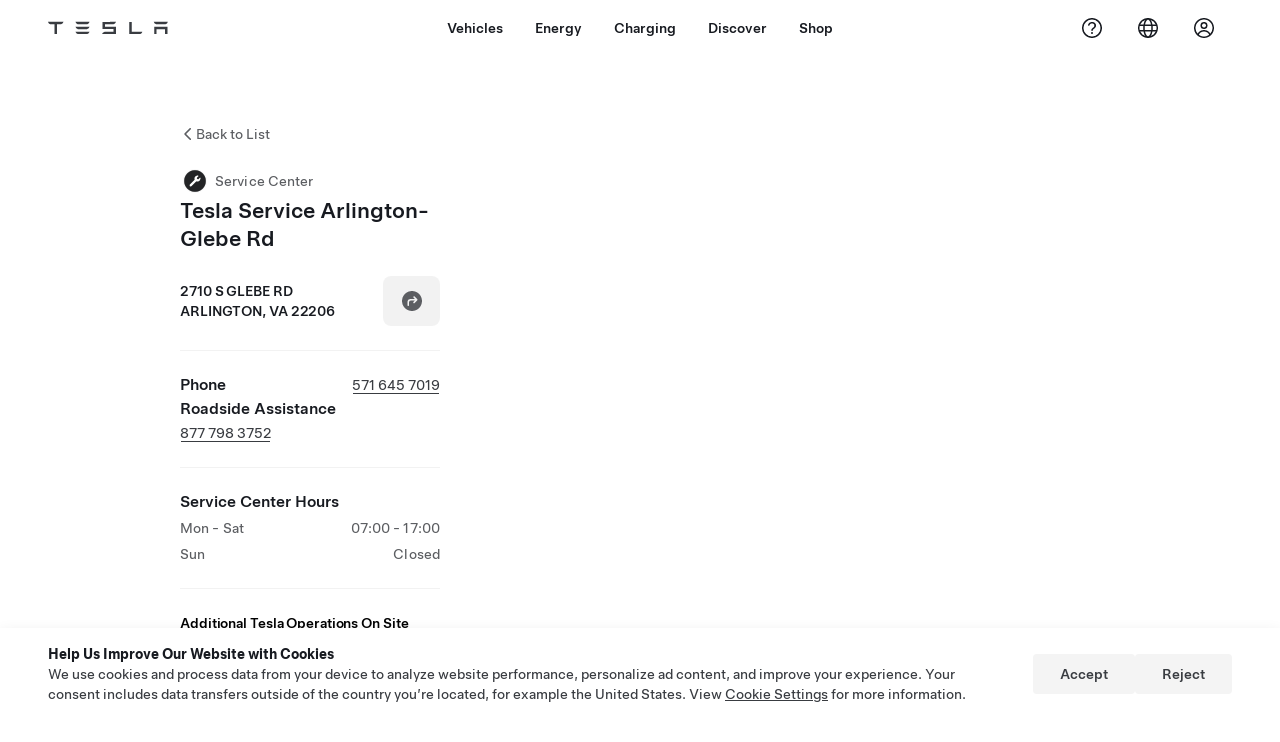

--- FILE ---
content_type: text/html; charset=utf-8
request_url: https://www.tesla.com/en_ae/findus/location/service/arlington
body_size: 11525
content:
<!DOCTYPE html><html dir="ltr" lang="en-US"><head><meta charSet="utf-8" data-next-head=""/><meta name="viewport" content="width=device-width" data-next-head=""/><link href="/assets/findus/icon.ico" rel="icon"/><link rel="stylesheet" media="all" href="https://digitalassets.tesla.com/tesla-design-system/raw/upload/design-system/9.x/index.css"/><meta name="apple-mobile-web-app-status-bar-style" content="black-translucent"/><meta name="viewport" content="width=device-width, initial-scale=1.0, maximum-scale=1.0, user-scalable=no"/><link rel="stylesheet" media="all" href="https://tesla.com/modules/custom/tesla_mega_menu/dist/9.2.0/header.bundle.css"/><link rel="preload" href="/findus/_next/static/css/1c58be8e460ed7b8.css" as="style"/><link rel="stylesheet" href="/findus/_next/static/css/1c58be8e460ed7b8.css" data-n-g=""/><link rel="preload" href="/findus/_next/static/css/7fc31bffc3ad26bb.css" as="style"/><link rel="stylesheet" href="/findus/_next/static/css/7fc31bffc3ad26bb.css" data-n-p=""/><noscript data-n-css=""></noscript><script defer="" nomodule="" src="/findus/_next/static/chunks/polyfills-42372ed130431b0a.js"></script><script src="/findus/_next/static/chunks/webpack-047e56f6eafbc673.js" defer=""></script><script src="/findus/_next/static/chunks/framework-f0f34dd321686665.js" defer=""></script><script src="/findus/_next/static/chunks/main-a3f881f48846a3a6.js" defer=""></script><script src="/findus/_next/static/chunks/pages/_app-607d0c6fba9a235e.js" defer=""></script><script src="/findus/_next/static/chunks/7e42aecb-b13b71ae60be8faf.js" defer=""></script><script src="/findus/_next/static/chunks/71f82f92-86c876be88ded4d9.js" defer=""></script><script src="/findus/_next/static/chunks/6d2b60a9-e6dd7cf512da3496.js" defer=""></script><script src="/findus/_next/static/chunks/3085-ad197560c9590e5f.js" defer=""></script><script src="/findus/_next/static/chunks/7462-a685718f3fb1ca17.js" defer=""></script><script src="/findus/_next/static/chunks/3596-047aab4711b98de2.js" defer=""></script><script src="/findus/_next/static/chunks/6277-6955b67d069419e7.js" defer=""></script><script src="/findus/_next/static/chunks/4279-436abab53d862bdb.js" defer=""></script><script src="/findus/_next/static/chunks/5707-c8819c3dfa3d6371.js" defer=""></script><script src="/findus/_next/static/chunks/6385-a5ce16894de4b30e.js" defer=""></script><script src="/findus/_next/static/chunks/pages/%5Blocale%5D/findus/location/%5BfunctionType%5D/%5BlocationSlug%5D-4ab010fa046c9374.js" defer=""></script><script src="/findus/_next/static/jWCuRRgrXlvFDyWprISA9/_buildManifest.js" defer=""></script><script src="/findus/_next/static/jWCuRRgrXlvFDyWprISA9/_ssgManifest.js" defer=""></script></head><script>
          const path = window.location.pathname;
          if (!path.includes("list")) document.documentElement.setAttribute("dir", ["he_il", "ar_il", "ar_ae", "ar_qa", "ar_sa"].includes(path.split("/")[1].toLowerCase()) ? "rtl" : "ltr")
          </script><body><div class="tds-header" id="tds-site-header-wrapper"><div id="mega-menu"></div></div><script src="https://tesla.com/modules/custom/tesla_mega_menu/dist/9.2.0/header.bundle.js"></script><div id="__next"><div><div><div class="list-content"><div class="styles_location-conatiner___3Go3"><div class="styles_back-btn__ZiDXm"><svg class="tds-icon tds-icon-chevron-small-270 tds-icon--small" viewBox="0 0 16 16" xmlns="http://www.w3.org/2000/svg"><path fill="currentColor" d="M11.025 13.25a.748.748 0 0 1-1.281.53l-5.25-5.264a.75.75 0 0 1 0-1.06L9.717 2.22a.75.75 0 1 1 1.062 1.06L6.084 7.986l4.722 4.734a.75.75 0 0 1 .219.53"></path></svg><div class="styles_back-btn-text__Fz3eP"><a href="/en_AE/findus/list">Back to List</a></div></div><div class="styles_location-details__yychh"><div class="styles_card-container__TsVOM"><div class="styles_headerContainer___sXD_"><div class="styles_headerTypeContainer__7clDm"><div class="styles_headerTypeText__wiiUa"><img src="/assets/findus/pin_service_wo_shadow.svg" style="min-width:24px;min-height:24px;margin-right:5px"/><span class="">Service Center</span></div></div><div class="styles_card_header_text__FJOxf"><span class="">Tesla Service Arlington-Glebe Rd</span></div></div><div><div class="styles_addressLinesAndDirections__vQ7A6"><div><div><span class="styles_addressLineText__5o5NP">2710 S GLEBE RD</span></div><div><span class="styles_addressLineText__5o5NP">ARLINGTON, VA 22206</span></div></div><div class="styles_addressDrivingDirections__DuBJN"><button class="tds-btn styles_navigateButton__y7PK4"><div><svg class="tds-icon tds-icon-directions-filled tds-icon--default" viewBox="0 0 24 24" xmlns="http://www.w3.org/2000/svg"><path fill="currentColor" d="M12 22c5.523 0 10-4.477 10-10S17.523 2 12 2 2 6.477 2 12s4.477 10 10 10m2.53-14.53 2.75 2.75a.75.75 0 0 1 0 1.06l-2.75 2.75a.75.75 0 1 1-1.06-1.06l1.47-1.47h-4.19A1.75 1.75 0 0 0 9 13.25v3a.75.75 0 0 1-1.5 0v-3A3.25 3.25 0 0 1 10.75 10h4.19l-1.47-1.47a.75.75 0 0 1 1.06-1.06"></path></svg></div></button></div></div><div class="styles_addressNotes__K80WG"></div></div><hr class="cardSectionSeparator"/><div class="styles_contactContainer__K0_Og"><div class="styles_contantStack__Lp9UH"><div class="styles_contactContent__qkoBs"><div class="styles_contactHeader__aW3Ip"><span class="styles_contactHeaderLabel__UUN17">Phone</span><span class=""><a class="tds-link" href="tel:571 645 7019" rel="noopener noreferrer" target="_blank">571 645 7019</a></span></div></div><div class="styles_contactContent__qkoBs"><span class="styles_contactHeaderLabel__UUN17">Roadside Assistance</span><span class=""><a class="tds-link" href="tel:877 798 3752" rel="noopener noreferrer" target="_blank">877 798 3752</a></span></div></div></div><hr class="cardSectionSeparator"/><div class="styles_hoursContainer__T9WAW"><span class="styles_hoursHeaderLabel__2hrBl">Service Center Hours</span><div class="styles_hoursRow__PPTOO"><div><span class="">Mon - Sat</span></div><div class="styles_timeRanges__E17rO" dir="ltr"><span class="styles_timeRangeText__2e2eR">07:00 - 17:00</span></div></div><div class="styles_hoursRow__PPTOO"><div><span class="">Sun</span></div><div class="styles_timeRanges__E17rO" dir="ltr"><span class="styles_timeRangeText__2e2eR">Closed</span></div></div></div><div class="styles_footerContainer__8tf3X"><div class="tds-btn_group styles_footerBottomButtonGroup__l9M8_"></div></div><hr class="cardSectionSeparator"/><div class="styles_links_to_other_location_types_container__iqBcI"><span class="styles_links_to_other_location_types_header__KCxyl">Additional Tesla Operations On Site</span><div class="styles_links_to_other_location_types_list__zmEnX"><div class="styles_links_to_other_location_types_list_item___Gqsb"><div class="styles_links_to_other_location_types_list_text__lKYHf"><img src="/assets/findus/pin_store_wo_shadow.svg" style="min-width:24px;min-height:24px;margin-right:5px"/><span class="" style="padding-top:5px">Store</span></div><svg class="tds-icon tds-icon-chevron-small-90 tds-icon--small" viewBox="0 0 16 16" xmlns="http://www.w3.org/2000/svg"><path fill="currentColor" d="M4.975 2.75a.748.748 0 0 1 1.281-.53l5.25 5.264a.75.75 0 0 1 0 1.06L6.283 13.78a.75.75 0 1 1-1.062-1.06l4.695-4.706L5.194 3.28a.75.75 0 0 1-.219-.53"></path></svg></div></div></div></div><div class="styles_map-image__cVqgS"><img alt="" class="styles_map-preview__GXAor" height="449" src="https://maps.googleapis.com/maps/api/staticmap?center=38.8444529,-77.0783019&amp;zoom=15&amp;size=660x449&amp;maptype=&amp;maptype=roadmap&amp;style=feature:landscape%7Celement:geometry%7Ccolor:0xeeeeee&amp;style=feature:poi%7Cvisibility:off&amp;style=feature:road%7Celement:geometry.fill%7Ccolor:0xffffff&amp;style=feature:road%7Celement:geometry.stroke%7Ccolor:0xffffff&amp;style=feature:road%7Celement:labels.text%7Csaturation:-100&amp;style=feature:road.highway%7Celement:geometry.fill%7Ccolor:0xc4c4c4&amp;style=feature:road.highway%7Celement:geometry.stroke%7Ccolor:0xc4c4c4&amp;style=feature:water%7Ccolor:0xD4D4D4
&amp;key=AIzaSyANja5-X2WJ5BhM_vQlBBN8qm-EI4_Z6ew&amp;markers=38.8444529,-77.0783019" width="660"/></div></div></div><div class="footer-links"><a class="tds-link tds-link--secondary footer-link-text" href="/en_AE/about?redirect=no" target="_blank">Tesla © <!-- -->2026</a><a class="tds-link tds-link--secondary footer-link-text" href="/en_AE/about/legal?redirect=no" target="_blank">Privacy &amp; Legal</a><a class="tds-link tds-link--secondary footer-link-text" href="/en_AE/contact?redirect=no" target="_blank">Contact</a><a class="tds-link tds-link--secondary footer-link-text" href="/en_AE/careers?redirect=no" target="_blank">Careers</a><a class="tds-link tds-link--secondary footer-link-text" href="/en_AE/updates?redirect=no" target="_blank">Get Newsletter</a><a class="tds-link tds-link--secondary footer-link-text" href="/en_AE/findus/list?redirect=no" target="_blank">Locations</a></div></div></div></div></div><script id="__NEXT_DATA__" type="application/json">{"props":{"pageProps":{"formattedData":{"address":["2710 S GLEBE RD","ARLINGTON, VA 22206"],"addressDetails":{"addressNotes":null,"deliveryAddressNotes":null,"directionsLink":"https://maps.google.com/maps?daddr=38.8444529,-77.0783019","isDeliveryCentersLocation":false},"comingSoonOpeningDate":null,"comingSoonStatus":null,"additionalNotice":{},"email":"arlington_service@tesla.com","hours":[{"days":"Mon - Sat","timeRanges":["07:00 - 17:00"]},{"days":"Sun","timeRanges":["Closed"]}],"name":"Tesla Service Arlington-Glebe Rd","phoneNumber":"571 645 7019","roadSideAssistanceNumber":"877 798 3752","hotlineNumber":null,"vendorCollisionFunctionRating":null},"functionTypeFromQuery":"services","googleMapKey":"AIzaSyANja5-X2WJ5BhM_vQlBBN8qm-EI4_Z6ew","baiduMapAk":"qAt8bB6YfSE69wpL9zPMcSVCdkjQO94Z","gioConfig":{"GIO_ACCOUNT_ID":"","GIO_DATA_RESOURCE_ID":"","GIO_HOST":""},"listFunctionType":"services","locationData":{"marketing":{"display_driving_directions":true,"service_hours_by_appointment_only":"0","show_on_bodyshop_support_page":false,"show_on_find_us":true,"store_sub_region":{"display_name":"Virginia"},"display_name":"Arlington","roadside_assistance_number":"877 798 3752","address_notes":null,"gmaps_override":null,"store_hours_by_appointment_only":"0","phone_numbers":"5716457019","location_url_slug":"arlington","gmaps_override_longitude":-77.0783019,"common_name":"Arlington","store_region":{"name":"north_america"},"gmaps_override_latitude":38.8444529,"service_center_phone":"571 645 7019"},"functions":[{"business_hours":{"hours":[{"close_hour":"19:00","open_hour":"10:00","day":"Monday","holiday":null,"is_closed":false},{"close_hour":"19:00","open_hour":"10:00","day":"Tuesday","holiday":null,"is_closed":false},{"close_hour":"19:00","open_hour":"10:00","day":"Wednesday","holiday":null,"is_closed":false},{"close_hour":"19:00","open_hour":"10:00","day":"Thursday","holiday":null,"is_closed":false},{"close_hour":"19:00","open_hour":"10:00","day":"Friday","holiday":null,"is_closed":false},{"close_hour":"19:00","open_hour":"10:00","day":"Saturday","holiday":null,"is_closed":false},{"close_hour":"18:00","open_hour":"10:00","day":"Sunday","holiday":null,"is_closed":false}]},"address":{"country":"US","address_validated":true,"city":"ARLINGTON","address_1":"2710 GLEBE RD","address_2":"","latitude":38.8444529,"county":"Arlington","state_province":"VA","locale":"en-US","address_number":"2710","address_street":"GLEBE RD","district":null,"country_name":null,"address_provider_enum":"google","postal_code":"22206","postal_code_suffix":"2708","longitude":-77.0783019},"address_by_locale":[{"country":"US","address_validated":true,"city":"ARLINGTON","address_1":"2710 GLEBE RD","address_2":"","latitude":38.8444529,"county":"Arlington","state_province":"VA","locale":"en-US","address_number":"2710","address_street":"GLEBE RD","district":null,"country_name":null,"address_provider_enum":"google","postal_code":"22206","postal_code_suffix":"2708","longitude":-77.0783019}],"customer_facing_name":"Arlington ARLINGTON VA","translations":{"customerFacingName":{"en-US":"Arlington ARLINGTON VA"}},"name":"Tesla_Center_Delivery","opening_date":"2022-04-01","status":"Fully Executed"},{"business_hours":{"hours":[]},"address":{"country":"US","address_validated":true,"city":"ARLINGTON","address_1":"2710 GLEBE RD","address_2":"","latitude":38.8444529,"county":"Arlington","state_province":"VA","locale":"en-US","address_number":"2710","address_street":"GLEBE RD","district":null,"country_name":null,"address_provider_enum":"google","postal_code":"22206","postal_code_suffix":"2708","longitude":-77.0783019},"address_by_locale":[{"country":"US","address_validated":true,"city":"ARLINGTON","address_1":"2710 GLEBE RD","address_2":"","latitude":38.8444529,"county":"Arlington","state_province":"VA","locale":"en-US","address_number":"2710","address_street":"GLEBE RD","district":null,"country_name":null,"address_provider_enum":"google","postal_code":"22206","postal_code_suffix":"2708","longitude":-77.0783019}],"customer_facing_name":"Tesla Service Arlington-Glebe Rd","translations":{"customerFacingName":{"en-US":"Tesla Service Arlington-Glebe Rd"}},"name":"Tesla_Center_Service","opening_date":"2022-04-01","status":"Open"},{"business_hours":{"hours":[]},"address":{"country":"US","address_validated":true,"city":"Arlington","address_1":"2710 S Glebe Rd","address_2":"","latitude":38.8444529,"county":"Arlington","state_province":"VA","locale":"en-US","address_number":"2710","address_street":"S Glebe Rd","district":null,"country_name":null,"address_provider_enum":"google","postal_code":"22206","postal_code_suffix":"2708","longitude":-77.0783019},"address_by_locale":[{"country":"US","address_validated":null,"city":"Arlington","address_1":"2710 S Glebe Rd","address_2":"","latitude":38.8444529,"county":"Arlington","state_province":"VA","locale":"en","address_number":"2710","address_street":"S Glebe Rd","district":null,"country_name":null,"address_provider_enum":"google","postal_code":"22206","postal_code_suffix":"2708","longitude":-77.0783019},{"country":"US","address_validated":true,"city":"Arlington","address_1":"2710 S Glebe Rd","address_2":"","latitude":38.8444529,"county":"Arlington","state_province":"VA","locale":"en-US","address_number":"2710","address_street":"S Glebe Rd","district":null,"country_name":null,"address_provider_enum":"google","postal_code":"22206","postal_code_suffix":"2708","longitude":-77.0783019}],"customer_facing_name":"Tesla Arlington","translations":{"customerFacingName":{"en-US":"Tesla Arlington"}},"name":"Tesla_Center_Sales","opening_date":"2022-03-31","status":"Open"},{"business_hours":{"hours":[]},"address":{"country":"US","address_validated":null,"city":"ARLINGTON","address_1":"2710 S GLEBE RD","address_2":"","latitude":38.8444529,"county":"Arlington","state_province":"VA","locale":"en-US","address_number":"2710","address_street":"S GLEBE RD","district":null,"country_name":null,"address_provider_enum":"google","postal_code":"22206","postal_code_suffix":"2708","longitude":-77.0783019},"address_by_locale":[{"country":"US","address_validated":null,"city":"ARLINGTON","address_1":"2710 S GLEBE RD","address_2":"","latitude":38.8444529,"county":"Arlington","state_province":"VA","locale":"en-US","address_number":"2710","address_street":"S GLEBE RD","district":null,"country_name":null,"address_provider_enum":"google","postal_code":"22206","postal_code_suffix":"2708","longitude":-77.0783019}],"customer_facing_name":null,"name":"Charging_Supercharger","opening_date":null,"status":"Pending"}],"tesla_center_collision_function":{"company_phone":null},"key_data":{"address":{"country":"US","address_validated":true,"city":"ARLINGTON","address_1":"2710 S GLEBE RD","address_2":"","latitude":38.8444529,"county":"Arlington","state_province":"VA","locale":"en-US","address_number":"2710","address_street":"S GLEBE RD","district":null,"country_name":"United States","address_provider_enum":"google","postal_code":"22206","postal_code_suffix":"2708","longitude":-77.0783019},"phone":"571 645 7019","local_address":null,"use_local_address":false,"geo_point":{"lon":-77.0783019,"lat":38.8444529},"status":{"name":"Open"},"address_by_locale":[{"country":"US","city":"ARLINGTON","address_1":"2710 S GLEBE RD","address_2":"","latitude":38.8444529,"country_name":null,"state_province":"VA","locale":"en-US","postal_code":"22206","longitude":-77.0783019}]},"delivery_function":{"address_note":null,"delivery_enabled":true,"show_on_find_us":false,"phone_number":null,"vrl_enabled":true},"supercharger_function":{"customer_facing_coming_soon_date":null,"actual_longitude":"-77.0783019","access_type":"Service","installed_full_power":"166","vote_winner_quarter":null,"show_on_find_us":"0","project_status":"Open","actual_latitude":"38.8444529","open_to_non_tesla":false,"coming_soon_longitude":null,"site_status":"open","coming_soon_name":null,"charging_accessibility":"Tesla Only","coming_soon_latitude":null,"num_charger_stalls":"2"},"attributes":[{"name":"Tesla_Center_Service_Glass"},{"name":"Tesla_Center_Service_Internal_Isolation_Capable"},{"name":"Tesla_Center_Service_Tires"}],"sales_function":{"business_hours":{"hours":[{"close_hour":"19:00","open_hour":"10:00","day":"Monday","holiday":null,"is_closed":false},{"close_hour":"19:00","open_hour":"10:00","day":"Tuesday","holiday":null,"is_closed":false},{"close_hour":"19:00","open_hour":"10:00","day":"Wednesday","holiday":null,"is_closed":false},{"close_hour":"19:00","open_hour":"10:00","day":"Thursday","holiday":null,"is_closed":false},{"close_hour":"19:00","open_hour":"10:00","day":"Friday","holiday":null,"is_closed":false},{"close_hour":"19:00","open_hour":"10:00","day":"Saturday","holiday":null,"is_closed":false},{"close_hour":"18:00","open_hour":"10:00","day":"Sunday","holiday":null,"is_closed":false}]},"show_on_find_us":true,"store_email":null},"service_function":{"business_hours":{"hours":[{"close_hour":"17:00","open_hour":"07:00","day":"Monday","holiday":null,"is_closed":false},{"close_hour":"17:00","open_hour":"07:00","day":"Tuesday","holiday":null,"is_closed":false},{"close_hour":"17:00","open_hour":"07:00","day":"Wednesday","holiday":null,"is_closed":false},{"close_hour":"17:00","open_hour":"07:00","day":"Thursday","holiday":null,"is_closed":false},{"close_hour":"17:00","open_hour":"07:00","day":"Friday","holiday":null,"is_closed":false},{"close_hour":"17:00","open_hour":"07:00","day":"Saturday","holiday":null,"is_closed":false},{"close_hour":null,"open_hour":null,"day":"Sunday","holiday":null,"is_closed":true}]},"customer_facing_coming_soon_date":null,"coming_soon_longitude":null,"show_on_find_us":true,"coming_soon_name":null,"service_center_email":"arlington_service@tesla.com","coming_soon_latitude":null,"find_us_status":null},"trtId":16965,"sales_or_gallery":true},"locationSlug":"arlington","currentLocationType":"service","allLocationTypesApartFromCurrent":["sales"],"translations":{"app_strings":{"findUs_description":"Use the interactive Find Us map to locate Tesla charging stations, service centers, galleries and stores on the go.","findUs_keywords":"Tesla charging stations map, Tesla charging stations, Tesla charging stations near me, Tesla store, Tesla service center, Tesla gallery, electric vehicle charging, where can I charge my Tesla, ev charging stations, electric car charging stations, electric car charging, interactive find us map, global supercharger map, global tesla charging map, global destination chargers","title":"Find Us | Tesla"},"errors":{"default":"Something's gone wrong!","noLocations":"Unable to find locations for your query.","serviceDown":"Unable to connect to server."},"filters":{"__RestOfWorld":{"all_demo_drive":"Test Drive"},"all_destination_chargers":"Destination Chargers","all_service_collision":"Service \u0026 Collision","all_stores_and_delivery":"Stores and Galleries","all_superchargers":"Superchargers","bodyRepairCenter":"Body Repair Center","bodyshop":"Body Shops","buttons":{"apply":"Apply","cancel":"Cancel","clear":"Clear"},"coming_soon_service_centers":"Service Centers Coming Soon","coming_soon_superchargers":"Superchargers Coming Soon","delivery_centers":"Delivery Centers","desktopLabel":"Find Us","in_store_demo_drive":"In Store","mobileLabel":"Filter","nacs_superchargers":"NACS Partner","open_to_all_evs_superchargers":"Other EV","open_to_all_evs_destination_chargers":"Other EV","self_serve_demo_drive":"Self-Serve","vehicle_type":"Vehicle Type:","stores":"Stores","tesla_collision_centers":"Tesla Collision Centers","tesla_exclusive_superchargers":"Tesla","tesla_exclusive_destination_chargers":"Tesla","tesla_service_centers":"Service Centers"},"callback":{"request_a_call":"Request Callback","callback_requested":"Callback Requested","callback_failed":"Callback Request Failed","first_name":"First Name","last_name":"Last Name","email":"Email","phone":"Phone","zip_code":"Postcode","notes":"Notes","feedback_optional":"Optional","product_interest":"Product Interest","submit":"Submit","model_s":"Model S","model_3":"Model 3","model_x":"Model X","model_y":"Model Y","cybertruck":"Cybertruck","roadster":"Roadster","solar_panels":"Solar Panels","solar_roof":"Solar Roof","charging":"Charging","powerwall":"Powerwall","get_updates":"Get Updates","required":"Required","invalid_email":"Invalid email address","invalid_phone":"Invalid phone number","select_one_product":"Select at least one product","callback_success":"A Tesla Advisor will call you as soon as possible. \nYou’ll also receive periodic updates from Tesla through the email you provided.","callback_error":"Please try again","non_emea_consent_message":"By clicking \"Submit\", I authorize Tesla to contact me about this request via the contact information I provide. I understand calls or texts may use automatic or computer-assisted dialing or pre-recorded messages. Normal message and data rates apply. I can opt out at any time in the Tesla app or by \u003ca href=\"{{URL}}\" class=\"tds-link\"\u003eunsubscribing\u003c/a\u003e. This consent is not required to complete your request.","emea_consent_message":"I consent to be contacted about Tesla products, including through automated calls or texts. I understand and agree to \u003ca href=\"{{PRIVACY}}\" class=\"tds-link\"\u003eTesla’s Privacy Notice\u003c/a\u003e and \u003ca href=\"{{TERMS}}\" class=\"tds-link\"\u003eTerms of Use\u003c/a\u003e."},"footer":{"careers":"Careers","contact":"Contact","forums":"Forums","impressum":"Impressum","locations":"Locations","newsletter":"Get Newsletter","privacyLegal":"Privacy \u0026 Legal","recallInfo":"Recall Info","signOut":"Sign Out","teslaConnect":"Tesla Connect"},"list":{"commonStrings":{"title":"Find Us","backToList":"Back to List"},"country":{"AD":"Andorra","AE":"United Arab Emirates","AF":"Afghanistan","AG":"Antigua and Barbuda","AI":"Anguilla","AL":"Albania","AM":"Armenia","AN":"Netherlands Antilles","AO":"Angola","AQ":"Antarctica","AR":"Argentina","AS":"American Samoa","AT":"Austria","AU":"Australia","AW":"Aruba","AX":"Aland Islands","AZ":"Azerbaijan","BA":"Bosnia and Herzegovina","BB":"Barbados","BD":"Bangladesh","BE":"Belgium","BF":"Burkina Faso","BG":"Bulgaria","BH":"Bahrain","BI":"Burundi","BJ":"Benin","BL":"Saint Barthélemy","BM":"Bermuda","BN":"Brunei","BO":"Bolivia","BQ":"Caribbean Netherlands","BR":"Brazil","BS":"Bahamas","BT":"Bhutan","BV":"Bouvet Island","BW":"Botswana","BY":"Belarus","BZ":"Belize","CA":"Canada","CC":"Cocos (Keeling) Islands","CD":"Congo (Kinshasa)","CF":"Central African Republic","CG":"Congo (Brazzaville)","CH":"Switzerland","CI":"Ivory Coast","CK":"Cook Islands","CL":"Chile","CM":"Cameroon","CN":"China Mainland","CO":"Colombia","CR":"Costa Rica","CU":"Cuba","CV":"Cape Verde","CW":"Curaçao","CX":"Christmas Island","CY":"Cyprus","CZ":"Czech Republic","DE":"Germany","DJ":"Djibouti","DK":"Denmark","DM":"Dominica","DO":"Dominican Republic","DZ":"Algeria","EC":"Ecuador","EE":"Estonia","EG":"Egypt","EH":"Western Sahara","ER":"Eritrea","ES":"Spain","ET":"Ethiopia","FI":"Finland","FJ":"Fiji","FK":"Falkland Islands","FM":"Micronesia","FO":"Faroe Islands","FR":"France","GA":"Gabon","GB":"United Kingdom","GD":"Grenada","GE":"Georgia","GF":"French Guiana","GG":"Guernsey","GH":"Ghana","GI":"Gibraltar","GL":"Greenland","GM":"Gambia","GN":"Guinea","GP":"Guadeloupe","GQ":"Equatorial Guinea","GR":"Greece","GS":"South Georgia and the South Sandwich Islands","GT":"Guatemala","GU":"Guam","GW":"Guinea-Bissau","GY":"Guyana","HK":"Hong Kong","HM":"Heard Island and McDonald Islands","HN":"Honduras","HR":"Croatia","HT":"Haiti","HU":"Hungary","ID":"Indonesia","IE":"Ireland","IL":"Israel","IM":"Isle of Man","IN":"India","IO":"British Indian Ocean Territory","IQ":"Iraq","IR":"Iran","IS":"Iceland","IT":"Italy","JE":"Jersey","JM":"Jamaica","JO":"Jordan","JP":"Japan","KE":"Kenya","KG":"Kyrgyzstan","KH":"Cambodia","KI":"Kiribati","KM":"Comoros","KN":"Saint Kitts and Nevis","KP":"North Korea","KR":"South Korea","KW":"Kuwait","KY":"Cayman Islands","KZ":"Kazakhstan","LA":"Laos","LB":"Lebanon","LC":"Saint Lucia","LI":"Liechtenstein","LK":"Sri Lanka","LR":"Liberia","LS":"Lesotho","LT":"Lithuania","LU":"Luxembourg","LV":"Latvia","LY":"Libya","MA":"Morocco","MC":"Monaco","MD":"Moldova","ME":"Montenegro","MF":"Saint Martin (French part)","MG":"Madagascar","MH":"Marshall Islands","MK":"Macedonia","ML":"Mali","MM":"Myanmar","MN":"Mongolia","MO":"Macau","MP":"Northern Mariana Islands","MQ":"Martinique","MR":"Mauritania","MS":"Montserrat","MT":"Malta","MU":"Mauritius","MV":"Maldives","MW":"Malawi","MX":"Mexico","MY":"Malaysia","MZ":"Mozambique","NA":"Namibia","NC":"New Caledonia","NE":"Niger","NF":"Norfolk Island","NG":"Nigeria","NI":"Nicaragua","NL":"Netherlands","NO":"Norway","NP":"Nepal","NR":"Nauru","NU":"Niue","NZ":"New Zealand","OM":"Oman","PA":"Panama","PE":"Peru","PF":"French Polynesia","PG":"Papua New Guinea","PH":"Philippines","PK":"Pakistan","PL":"Poland","PM":"Saint Pierre and Miquelon","PN":"Pitcairn","PR":"Puerto Rico","PS":"Palestinian Territory","PT":"Portugal","PW":"Palau","PY":"Paraguay","QA":"Qatar","RE":"Reunion","RO":"Romania","RS":"Serbia","RU":"Russia","RW":"Rwanda","SA":"Saudi Arabia","SB":"Solomon Islands","SC":"Seychelles","SD":"Sudan","SE":"Sweden","SG":"Singapore","SH":"Saint Helena","SI":"Slovenia","SJ":"Svalbard and Jan Mayen","SK":"Slovakia","SL":"Sierra Leone","SM":"San Marino","SN":"Senegal","SO":"Somalia","SR":"Suriname","SS":"South Sudan","ST":"Sao Tome and Principe","SV":"El Salvador","SX":"Sint Maarten","SY":"Syria","SZ":"Swaziland","TC":"Turks and Caicos Islands","TD":"Chad","TF":"French Southern Territories","TG":"Togo","TH":"Thailand","TJ":"Tajikistan","TK":"Tokelau","TL":"Timor-Leste","TM":"Turkmenistan","TN":"Tunisia","TO":"Tonga","TR":"Turkey","TT":"Trinidad and Tobago","TV":"Tuvalu","TW":"Taiwan","TZ":"Tanzania","UA":"Ukraine","UG":"Uganda","UM":"United States Minor Outlying Islands","US":"United States","UY":"Uruguay","UZ":"Uzbekistan","VA":"Vatican","VC":"Saint Vincent and the Grenadines","VE":"Venezuela","VG":"British Virgin Islands","VI":"U.S. Virgin Islands","VN":"Vietnam","VU":"Vanuatu","WF":"Wallis and Futuna","WS":"Samoa","YE":"Yemen","YT":"Mayotte","ZA":"South Africa","ZM":"Zambia","ZW":"Zimbabwe"},"countryPageHeader":{"bodyshop":{"Andorra":"Tesla Collision Centers in Andorra","Australia":"Tesla Collision Centers in Australia","Austria":"Tesla Collision Centers in Austria","Belgium":"Tesla Collision Centers in Belgium","Bosnia and Herzegovina":"Tesla Collision Centers in Bosnia and Herzegovina","Bulgaria":"Tesla Collision Centers in Bulgaria","Canada":"Tesla Collision Centers in Canada","Chile":"Tesla Collision Centers in Chile","China":"Tesla Collision Centers in China Mainland","China Mainland":"Tesla Collision Centers in China Mainland","Colombia":"Tesla Collision Centers in Colombia","Croatia":"Tesla Collision Centers in Croatia","Czech Republic":"Tesla Collision Centers in Czech Republic","Czechia":"Tesla Collision Centers in Czechia","Denmark":"Tesla Collision Centers in Denmark","Estonia":"Tesla Collision Centers in Estonia","Europe (Other)":"Tesla Collision Centers in Europe (Other)","Finland":"Tesla Collision Centers in Finland","France":"Tesla Collision Centers in France","Germany":"Tesla Collision Centers in Germany","Gibraltar":"Tesla Collision Centers in Gibraltar","Greece":"Tesla Collision Centers in Greece","Hungary":"Tesla Collision Centers in Hungary","Iceland":"Tesla Collision Centers in Iceland","India":"Tesla Collision Centers in India","Ireland":"Tesla Collision Centers in Ireland","Israel":"Tesla Collision Centers in Israel","Italy":"Tesla Collision Centers in Italy","Japan":"Tesla Collision Centers in Japan","Jordan":"Tesla Collision Centers in Jordan","Kazakhstan":"Tesla Collision Centers in Kazakhstan","Latvia":"Tesla Collision Centers in Latvia","Liechtenstein":"Tesla Collision Centers in Liechtenstein","Lithuania":"Tesla Collision Centers in Lithuania","Luxembourg":"Tesla Collision Centers in Luxembourg","Malta":"Tesla Collision Centers in Malta","Mexico":"Tesla Collision Centers in Mexico","Montenegro":"Tesla Collision Centers in Montenegro","Nederland":"Tesla Collision Centers in the Netherlands","Netherlands":"Tesla Collision Centers in the Netherlands","New Zealand":"Tesla Collision Centers in New Zealand","North Macedonia":"Tesla Collision Centers in North Macedonia","Norway":"Tesla Collision Centers in Norway","Philippines":"Tesla Collision Centers in the Philippines","Poland":"Tesla Collision Centers in Poland","Portugal":"Tesla Collision Centers in Portugal","Qatar":"Tesla Collision Centers in Qatar","Romania":"Tesla Collision Centers in Romania","Russia":"Tesla Collision Centers in Russia","San Marino":"Tesla Collision Centers in San Marino","Serbia":"Tesla Collision Centers in Serbia","Singapore":"Tesla Collision Centers in Singapore","Slovakia":"Tesla Collision Centers in Slovakia","Slovenia":"Tesla Collision Centers in Slovenia","South Korea":"Tesla Collision Centers in South Korea","Spain":"Tesla Collision Centers in Spain","Sweden":"Tesla Collision Centers in Sweden","Switzerland":"Tesla Collision Centers in Switzerland","Taiwan":"Tesla Collision Centers in Taiwan","Turkey":"Tesla Collision Centers in Turkey","USA":"US Tesla Collision Centers","Ukraine":"Tesla Collision Centers in Ukraine","United Arab Emirates":"Tesla Collision Centers in United Arab Emirates","United Kingdom":"Tesla Collision Centers in United Kingdom","United States":"US Tesla Collision Centers","Hong Kong":"Tesla Collision Centers in Hong Kong"},"destination_charger":{"Andorra":"Tesla Destination Charging in Andorra","Australia":"Tesla Destination Charging in Australia","Austria":"Tesla Destination Charging in Austria","Belgium":"Tesla Destination Charging in Belgium","Bosnia and Herzegovina":"Tesla Destination Charging in Bosnia and Herzegovina","Bulgaria":"Tesla Destination Charging in Bulgaria","Canada":"Tesla Destination Charging in Canada","Chile":"Tesla Destination Charging in Chile","China":"Tesla Destination Charging in China Mainland","China Mainland":"Tesla Destination Charging in China Mainland","Colombia":"Tesla Destination Charging in Colombia","Croatia":"Tesla Destination Charging in Croatia","Czech Republic":"Tesla Destination Charging in Czech Republic","Czechia":"Tesla Destination Charging in Czechia","Denmark":"Tesla Destination Charging in Denmark","Estonia":"Tesla Destination Charging in Estonia","Europe (Other)":"Tesla Destination Charging in Europe (Other)","Finland":"Tesla Destination Charging in Finland","France":"Tesla Destination Charging in France","Germany":"Tesla Destination Charging in Germany","Gibraltar":"Tesla Destination Charging in Gibraltar","Greece":"Tesla Destination Charging in Greece","Hong Kong":"Tesla Destination Charging in Hong Kong","Hungary":"Tesla Destination Charging in Hungary","Iceland":"Tesla Destination Charging in Iceland","India":"Tesla Destination Charging in India","Ireland":"Tesla Destination Charging in Ireland","Israel":"Tesla Destination Charging in Israel","Italy":"Tesla Destination Charging in Italy","Japan":"Tesla Destination Charging in Japan","Jordan":"Tesla Destination Charging in Jordan","Kazakhstan":"Tesla Destination Charging in Kazakhstan","Latvia":"Tesla Destination Charging in Latvia","Liechtenstein":"Tesla Destination Charging in Liechtenstein","Lithuania":"Tesla Destination Charging in Lithuania","Luxembourg":"Tesla Destination Charging in Luxembourg","Macau":"Tesla Destination Charging in Macau","Malta":"Tesla Destination Charging in Malta","Mexico":"Tesla Destination Charging in Mexico","Montenegro":"Tesla Destination Charging in Montenegro","Morocco":"Tesla Destination Charging in Morocco","Nederland":"Tesla Destination Charging in the Netherlands","Netherlands":"Tesla Destination Charging in the Netherlands","New Zealand":"Tesla Destination Charging in New Zealand","North Macedonia":"Tesla Destination Charging in North Macedonia","Norway":"Tesla Destination Charging in Norway","Philippines":"Tesla Destination Charging in the Philippines","Poland":"Tesla Destination Charging in Poland","Portugal":"Tesla Destination Charging in Portugal","Qatar":"Tesla Destination Charging in Qatar","Romania":"Tesla Destination Charging in Romania","Russia":"Tesla Destination Charging in Russia","San Marino":"Tesla Destination Charging in San Marino","Serbia":"Tesla Destination Charging in Serbia","Singapore":"Tesla Destination Charging in Singapore","Slovakia":"Tesla Destination Charging in Slovakia","Slovenia":"Tesla Destination Charging in Slovenia","South Korea":"Tesla Destination Charging in South Korea","Spain":"Tesla Destination Charging in Spain","Sweden":"Tesla Destination Charging in Sweden","Switzerland":"Tesla Destination Charging in Switzerland","Taiwan":"Tesla Destination Charging in Taiwan","Turkey":"Tesla Destination Charging in Turkey","USA":"US Tesla Destination Charging","Ukraine":"Tesla Destination Charging in Ukraine","United Arab Emirates":"Tesla Destination Charging in United Arab Emirates","United Kingdom":"Tesla Destination Charging in United Kingdom","United States":"US Tesla Destination Charging"},"sales":{"Andorra":"Tesla Stores in Andorra","Australia":"Tesla Stores in Australia","Austria":"Tesla Stores in Austria","Belgium":"Tesla Stores in Belgium","Bosnia and Herzegovina":"Tesla Stores in Bosnia and Herzegovina","Bulgaria":"Tesla Stores in Bulgaria","Canada":"Tesla Stores in Canada","Chile":"Tesla Stores in Chile","China":"Tesla Stores in China Mainland","China Mainland":"Tesla Stores in China Mainland","Colombia":"Tesla Stores in Colombia","Croatia":"Tesla Stores in Croatia","Czech Republic":"Tesla Stores in Czech Republic","Czechia":"Tesla Stores in Czechia","Denmark":"Tesla Stores in Denmark","Estonia":"Tesla Stores in Estonia","Europe (Other)":"Tesla Stores in Europe (Other)","Finland":"Tesla Stores in Finland","France":"Tesla Stores in France","Germany":"Tesla Stores in Germany","Gibraltar":"Tesla stores in Gibraltar","Greece":"Tesla Stores in Greece","Hong Kong":"Tesla Stores in Hong Kong","Hungary":"Tesla Stores in Hungary","Iceland":"Tesla Stores in Iceland","India":"Tesla Stores in India","Ireland":"Tesla Stores in Ireland","Israel":"Tesla Stores in Israel","Italy":"Tesla Stores in Italy","Japan":"Tesla Stores in Japan","Jordan":"Tesla Stores in Jordan","Kazakhstan":"Tesla Stores in Kazakhstan","Latvia":"Tesla Stores in Latvia","Liechtenstein":"Tesla Stores in Liechtenstein","Lithuania":"Tesla Stores in Lithuania","Luxembourg":"Tesla Stores in Luxembourg","Macau":"Tesla Stores in Macau","Malta":"Tesla Stores in Malta","Mexico":"Tesla Stores in Mexico","Montenegro":"Tesla Stores in Montenegro","Nederland":"Tesla Stores in the Netherlands","Netherlands":"Tesla Stores in the Netherlands","New Zealand":"Tesla Stores in New Zealand","North Macedonia":"Tesla Stores in North Macedonia","Norway":"Tesla Stores in Norway","Philippines":"Tesla Stores in the Philippines","Poland":"Tesla Stores in Poland","Portugal":"Tesla Stores in Portugal","Puerto Rico":"Tesla Stores in Puerto Rico","Qatar":"Tesla Stores in Qatar","Romania":"Tesla Stores in Romania","Russia":"Tesla Stores in Russia","San Marino":"Tesla Stores in San Marino","Serbia":"Tesla Stores in Serbia","Singapore":"Tesla Stores in Singapore","Slovakia":"Tesla Stores in Slovakia","Slovenia":"Tesla Stores in Slovenia","South Korea":"Tesla Stores in South Korea","Spain":"Tesla Stores in Spain","Sweden":"Tesla Stores in Sweden","Switzerland":"Tesla Stores in Switzerland","Taiwan":"Tesla Stores in Taiwan","Turkey":"Tesla Stores in Turkey","USA":"US Tesla Stores and Galleries","Ukraine":"Tesla Stores in Ukraine","United Arab Emirates":"Tesla Stores in United Arab Emirates","United Kingdom":"Tesla Stores in United Kingdom","United States":"US Tesla Stores and Galleries"},"self_serve_demo_drive":{"Andorra":"Self-Serve Test Drive in Andorra","Australia":"Self-Serve Demo Drive in Australia","Austria":"Self-Serve Test Drive in Austria","Belgium":"Self-Serve Test Drive in Belgium","Bosnia and Herzegovina":"Self-Serve Test Drive in Bosnia and Herzegovina","Bulgaria":"Self-Serve Test Drive in Bulgaria","Canada":"Self-Serve Test Drive in Canada","Chile":"Self-Serve Test Drive in Chile","China":"Self-Serve Test Drive in China Mainland","China Mainland":"Self-Serve Test Drive in China Mainland","Colombia":"Self-Serve Test Drive in Colombia","Croatia":"Self-Serve Test Drive in Croatia","Czech Republic":"Self-Serve Test Drive in Czech Republic","Czechia":"Self-Serve Test Drive in Czechia","Denmark":"Self-Serve Demo Drive in Denmark","Estonia":"Self-Serve Test Drive in Estonia","Europe (Other)":"Self-Serve Test Drive in Europe (Other)","Finland":"Self-Serve Test Drive in Finland","France":"Self-Serve Test Drive in France","Germany":"Self-Serve Test Drive in Germany","Gibraltar":"Self-Serve Test Drive in Gibraltar","Greece":"Self-Serve Test Drive in Greece","Hong Kong":"Self-Serve Test Drive in Hong Kong","Hungary":"Self-Serve Test Drive in Hungary","Iceland":"Self-Serve Test Drive in Iceland","India":"Self-Serve Test Drive in India","Ireland":"Self-Serve Test Drive in Ireland","Israel":"Self-Serve Test Drive in Israel","Italy":"Self-Serve Test Drive in Italy","Japan":"Self-Serve Test Drive in Japan","Jordan":"Self-Serve Test Drive in Jordan","Kazakhstan":"Self-Serve Test Drive in Kazakhstan","Latvia":"Self-Serve Test Drive in Latvia","Liechtenstein":"Self-Serve Test Drive in Liechtenstein","Lithuania":"Self-Serve Test Drive in Lithuania","Luxembourg":"Self-Serve Test Drive in Luxembourg","Macau":"Self-Serve Test Drive in Macau","Malta":"Tesla Service in Malta","Mexico":"Self-Serve Test Drive in Mexico","Montenegro":"Self-Serve Test Drive in Montenegro","Nederland":"Self-Serve Test Drive in the Netherlands","Netherlands":"Self-Serve Test Drive in the Netherlands","New Zealand":"Self-Serve Test Drive in New Zealand","North Macedonia":"Self-Serve Test Drive in North Macedonia","Norway":"Self-Serve Test Drive in Norway","Philippines":"Self-Serve Test Drive in the Philippines","Poland":"Self-Serve Test Drive in Poland","Portugal":"Self-Serve Test Drive in Portugal","Puerto Rico":"Self-Serve Test Drive in Puerto Rico","Qatar":"Self-Serve Test Drive in Qatar","Romania":"Self-Serve Test Drive in Romania","Russia":"Self-Serve Test Drive in Russia","San Marino":"Self-Serve Test Drive in San Marino","Serbia":"Self-Serve Test Drive in Serbia","Singapore":"Self-Serve Test Drive in Singapore","Slovakia":"Self-Serve Test Drive in Slovakia","Slovenia":"Self-Serve Test Drive in Slovenia","South Korea":"Self-Serve Test Drive in South Korea","Spain":"Self-Serve Test Drive in Spain","Sweden":"Self-Serve Test Drive in Sweden","Switzerland":"Self-Serve Test Drive in Switzerland","Taiwan":"Self-Serve Test Drive in Taiwan","Turkey":"Self-Serve Test Drive in Turkey","USA":"US Self-Serve Test Drive","Ukraine":"Self-Serve Test Drive in Ukraine","United Arab Emirates":"Self-Serve Test Drive in United Arab Emirates","United Kingdom":"Self-Serve Test Drive in United Kingdom","United States":"US Self-Serve Demo Drive"},"service":{"Andorra":"Tesla Service Centers in Andorra","Australia":"Tesla Service Centers in Australia","Austria":"Tesla Service Centers in Austria","Belgium":"Tesla Service Centers in Belgium","Bosnia and Herzegovina":"Tesla Service Centers in Bosnia and Herzegovina","Bulgaria":"Tesla Service Centers in Bulgaria","Canada":"Tesla Service Centers in Canada","Chile":"Tesla Service Centers in Chile","China":"Tesla Service Centers in China Mainland","China Mainland":"Tesla Service Centers in China Mainland","Colombia":"Tesla Service Centers in Colombia","Croatia":"Tesla Service Centers in Croatia","Czech Republic":"Tesla Service Centers in Czech Republic","Czechia":"Tesla Service Centers in Czechia","Denmark":"Tesla Service Centers in Denmark","Estonia":"Tesla Service Centers in Estonia","Europe (Other)":"Tesla Service Centers in Europe (Other)","Finland":"Tesla Service Centers in Finland","France":"Tesla Service Centers in France","Germany":"Tesla Service Centers in Germany","Gibraltar":"Tesla Service Centers in Gibraltar","Greece":"Tesla Service Centers in Greece","Hong Kong":"Tesla Service Centers in Hong Kong","Hungary":"Tesla Service Centers in Hungary","Iceland":"Tesla Service Centers in Iceland","India":"Tesla Service Centers in India","Ireland":"Tesla Service Centers in Ireland","Israel":"Tesla Service Centers in Israel","Italy":"Tesla Service Centers in Italy","Japan":"Tesla Service Centers in Japan","Jordan":"Tesla Service Centers in Jordan","Kazakhstan":"Tesla Service Centers in Kazakhstan","Latvia":"Tesla Service Centers in Latvia","Liechtenstein":"Tesla Service Centers in Liechtenstein","Lithuania":"Tesla Service Centers in Lithuania","Luxembourg":"Tesla Service Centers in Luxembourg","Macau":"Tesla Service Centers in Macau","Malta":"Tesla Service in Malta","Mexico":"Tesla Service Centers in Mexico","Montenegro":"Tesla Service Centers in Montenegro","Nederland":"Tesla Service Centers in the Netherlands","Netherlands":"Tesla Service Centers in the Netherlands","New Zealand":"Tesla Service Centers in New Zealand","North Macedonia":"Tesla Service Centers in North Macedonia","Norway":"Tesla Service Centers in Norway","Philippines":"Tesla Service Centers in the Philippines","Poland":"Tesla Service Centers in Poland","Portugal":"Tesla Service Centers in Portugal","Puerto Rico":"Tesla Service Centers in Puerto Rico","Qatar":"Tesla Service Centers in Qatar","Romania":"Tesla Service Centers in Romania","Russia":"Tesla Service Centers in Russia","San Marino":"Tesla Service Centers in San Marino","Serbia":"Tesla Service Centers in Serbia","Singapore":"Tesla Service Centers in Singapore","Slovakia":"Tesla Service Centers in Slovakia","Slovenia":"Tesla Service Centers in Slovenia","South Korea":"Tesla Service Centers in South Korea","Spain":"Tesla Service Centers in Spain","Sweden":"Tesla Service Centers in Sweden","Switzerland":"Tesla Service Centers in Switzerland","Taiwan":"Tesla Service Centers in Taiwan","Turkey":"Tesla Service Centers in Turkey","USA":"US Tesla Service Centers","Ukraine":"Tesla Service Centers in Ukraine","United Arab Emirates":"Tesla Service Centers in United Arab Emirates","United Kingdom":"Tesla Service Centers in United Kingdom","United States":"US Tesla Service Centers"},"supercharger":{"Andorra":"Tesla Superchargers in Andorra","Australia":"Tesla Superchargers in Australia","Austria":"Tesla Superchargers in Austria","Belgium":"Tesla Superchargers in Belgium","Bosnia and Herzegovina":"Tesla Superchargers in Bosnia and Herzegovina","Bulgaria":"Tesla Superchargers in Bulgaria","Canada":"Tesla Superchargers in Canada","Chile":"Tesla Superchargers in Chile","China":"Tesla Superchargers in China Mainland","China Mainland":"Tesla Superchargers in China Mainland","Colombia":"Tesla Superchargers in Colombia","Croatia":"Tesla Superchargers in Croatia","Czech Republic":"Tesla Superchargers in Czech Republic","Czechia":"Tesla Superchargers in Czechia","Denmark":"Tesla Superchargers in Denmark","Estonia":"Tesla Superchargers in Estonia","Europe (Other)":"Tesla Superchargers in Europe (Other)","Finland":"Tesla Superchargers in Finland","France":"Tesla Superchargers in France","Germany":"Tesla Superchargers in Germany","Gibraltar":"Tesla Superchargers in Gibraltar","Greece":"Tesla Superchargers in Greece","Hong Kong":"Tesla Superchargers in Hong Kong","Hungary":"Tesla Superchargers in Hungary","Iceland":"Tesla Superchargers in Iceland","Ireland":"Tesla Superchargers in Ireland","India":"Tesla Superchargers in India","Israel":"Tesla Superchargers in Israel","Italy":"Tesla Superchargers in Italy","Japan":"Tesla Superchargers in Japan","Jordan":"Tesla Superchargers in Jordan","Kazakhstan":"Tesla Superchargers in Kazakhstan","Latvia":"Tesla Superchargers in Latvia","Liechtenstein":"Tesla Superchargers in Liechtenstein","Lithuania":"Tesla Superchargers in Lithuania","Luxembourg":"Tesla Superchargers in Luxembourg","Macau":"Tesla Superchargers in Macau","Malta":"Tesla Superchargers in Malta","Mexico":"Tesla Superchargers in Mexico","Montenegro":"Tesla Superchargers in Montenegro","Morocco":"Tesla Superchargers in Morocco","Nederland":"Tesla Superchargers in the Netherlands","Netherlands":"Tesla Superchargers in the Netherlands","New Zealand":"Tesla Superchargers in New Zealand","North Macedonia":"Tesla Superchargers in North Macedonia","Norway":"Tesla Superchargers in Norway","Philippines":"Tesla Superchargers in the Philippines","Poland":"Tesla Superchargers in Poland","Portugal":"Tesla Superchargers in Portugal","Puerto Rico":"Tesla Superchargers in Puerto Rico","Qatar":"Tesla Superchargers in Qatar","Romania":"Tesla Superchargers in Romania","Russia":"Tesla Superchargers in Russia","San Marino":"Tesla Superchargers in San Marino","Serbia":"Tesla Superchargers in Serbia","Singapore":"Tesla Superchargers in Singapore","Slovakia":"Tesla Superchargers in Slovakia","Slovenia":"Tesla Superchargers in Slovenia","South Korea":"Tesla Superchargers in South Korea","Spain":"Tesla Superchargers in Spain","Sweden":"Tesla Superchargers in Sweden","Switzerland":"Tesla Superchargers in Switzerland","Taiwan":"Tesla Superchargers in Taiwan","Turkey":"Tesla Superchargers in Turkey","USA":"US Tesla Superchargers","Ukraine":"Tesla Superchargers in Ukraine","United Arab Emirates":"Tesla Superchargers in United Arab Emirates","United Kingdom":"Tesla Superchargers in United Kingdom","United States":"US Tesla Superchargers"}},"functionType":{"__RestOfWorld":{"self_serve_demo_drive":"Self Serve Test Drive"},"bodyshop":"Collision Centers","delivery_center":"Delivery Centers","destination_charger":"Destination Charging","sales":"Stores and Galleries","service":"Service Centers","stores":"Tesla Stores","supercharger":"Superchargers"},"region":{"APAC":"Asia/Pacific","EU":"Europe","ME":"Middle East","NA":"North America","SA":"South America"}},"locationDetails":{"body":{"accessAndTiming":{"__RestOfWorld":{"demoDrive":"Test Drive Hours"},"accessAndHours":"Access \u0026 Hours","accessHours":"Access Hours","available24/7":"Available 24/7","availablebyreservationonly":"Available by reservation only","availableforcustomers":"Available for customers \u0026 guests 24/7","availableformembersonly":"Available for members only","availableforpatronsonly":"Available for patrons only","availabletothepublic":"Available to the public 24/7","byApptOnly":"By Appointment Only","gallery":"Gallery Hours","openHours":"##START_DAY## - ##END_DAY## ##START_HOUR## - ##END_HOUR##","parkingfeeswillapply":"Parking fees will apply","pleaseseefrontdesk":"Please see front desk","pleaseseevalet":"Please see valet","privateSite":"Private Site","sales":"Store Hours","seasonalavailability":"Seasonal Availability","selfpark":"Self Park","service":"Service Center Hours","weekdayClosed":"##DAY## Closed"},"ameneties":{"amenetieHeader":"Amenities","cafe_coffee_beverage_details":"Beverage","charging":"Charging","lodging":"Lodging","midnight":"Midnight","open24hours":"Open 24 hrs","restaurants":"Restaurants","restrooms":"Restrooms","shopping":"Shopping","wifi":"WiFi"},"buttons":{"chargeNonTesla":"Charge Other EV","primary":{"label":"Schedule a Test Drive"},"secondary":{"label":"View all Tesla Locations →"},"tertiary":{"label":"Schedule a Demo Drive"}},"chargers":{"chargingIdle":"Idle fees (up to)","chargingPricingNonTesla":"Charging Fees for Other EVs","chargingPricingTesla":"Charging Fees for Tesla Owner","congestionFeesText":"Congestion fees (up to) {{CONGESTION_FEES}}/{{PARKING_UOM}}","demoDriveDescription":"Self-Serve No Tesla Staff On-Site","kwh":"kWh","min":"min","learnMore":"Learn More","nacsChargingPricing":"Charging Fees for All EVs","nacsInfoCardContent":"Connect your adapter to the charging cable then plug in.","nacsInfoCardHeader":"NACS Adapter","nacsInfoChip":"Adapter Required For All EVs","nacsPartnerSite":"NACS Partner Site","nacsSupportedVehicles":"Supported Vehicles:","numOfDestinationchargers":"##NR## Chargers","numOfSuperchargersAvailable":"##NR## Superchargers","partyInfoCardContent":"To undock the adapter, press and hold the button on the handle for 2 seconds.","partyInfoCardHeader":"CCS1 Magic Dock Adapter","partyInfoChip":"Adapter Included For Other EVs","powerOfSuperchargersAvailable":"Up to ##POWER##kW max","rateOfDestinationchargers":"Rate: ##POWER##kW max","superchargerOpenToAllInfoHeader":"Supercharger Open To Others","superchargerOpenToAllSupportedVehicles":"Supported Vehicles: Tesla, Other EVs","superchargerOpenToAllSupportedVehiclesNacs":"Supported Vehicles: Tesla, Ford, Rivian","partyInfoChipOutsideNA":"This Supercharger is Open to Tesla and Other EVs with CCS compatibility","busyTimesText":"Busy Times \u0026 Price Per {{CHARGING_UOM}}","idleFeesText":"Idle fees up to {{IDLE_FEES}}/{{PARKING_UOM}}","nonTeslaChargingFees":"Pricing for Non-Tesla","teslaChargingFees":"Pricing for Tesla","teslaAndMembersChargingFees":"Pricing for Tesla \u0026 Members","membershipInfo":"A Supercharging Membership allows EV owners to Supercharge at the same price as Tesla vehicle owners when using the Tesla app. If you are a Tesla vehicle owner, you do not need a Supercharging Membership."},"comingSoon":{"comingSoonChip":"Target Opening ##DATE##","comingSoonInfo":"Exact Location subject to change and timing updated monthly","comingSoonServiceInfo":"New locations added and timing updated quarterly","inDevelopment":"In Development","quarterlySuperchargerVoteWinner":"##QUARTER## ##YEAR## Winner","underConstruction":"Under Construction","voteOnProposedLocations":"Vote on Proposed Locations"},"contact":{"email":"Email","emailAndPhone":"Email \u0026 Phone Number","phone":"Phone Number","roadsidePhone":"Roadside Assistance","website":"Website","websiteAndPhone":"Website \u0026 Phone Number"},"misc":{"additionalOperationsOnSite":"Additional Tesla Operations On Site","__RestOfWorld":{"demoDriveDescription":"Self-Serve Test Drives without Tesla staff on-site."}},"weekDays":{"friday":"Fri","monday":"Mon","saturday":"Sat","sunday":"Sun","thursday":"Thu","tuesday":"Tue","wednesday":"Wed"}},"functionLabel":{"__RestOfWorld":{"self_serve_demo_drive":"Self Serve Test Drive"},"body_repair_center":"Body Repair Center","bodyshop":"Bodyshop","coming_soon_service":"Service Center Coming Soon","coming_soon_supercharger":"Supercharger Coming Soon","delivery_center":"Delivery","destination_charger":"Destination Charger","destination_charger_nontesla":"Destination Charger","gallery":"Gallery","nacs":"Supercharger","party":"Supercharger Open To Others","sales":"Store","service":"Service","supercharger":"Supercharger"},"header":{"__RestOfWorld":{"self_serve_demo_drive":"Self-Serve Test Drive"},"bodyrepaircenter":"Body Repair Center","bodyshop":"Collision Center","coming_soon_service":"Service Center Coming Soon","coming_soon_supercharger":"Supercharger Coming Soon","current_winner_supercharger":"Supercharger Voting Winner","delivery_center":"Delivery Centers","destination_charger":"Destination Charger","destination_charger_nontesla":"Destination Charger","gallery":"Gallery","nacs":"Supercharger","party":"Supercharger Open To Others","sales":"Store","service":"Service Center","supercharger":"Tesla Supercharger","tesla_center":"Tesla Center","winner_supercharger":"Supercharger Voting Winner"}},"search":{"filter":"Filter","loadingAutocomplete":"Loading Google Autocomplete...","placeholder":"Enter Location"},"service":{"card":{"button":{"label":"DOWNLOAD THE APP"},"description":"We've got you covered with service centers and mobile technicians all over the world.%%SCHEDULE_INLINE_LINK%% and we'll determine the most convenient way to complete your repair.","descriptionInlineLabel":"Schedule an appointment in your Tesla app","header":"Tesla Service","roadside":{"text":"For Roadside Assistance, call"}},"notifier":{"link":"Details","text":"Hours may vary. Discover our products online or schedule a service appointment in the Tesla app."}},"trips":{"button":{"label":"Explore a Route"},"label":"Stay charged anywhere you go, with access to our global charging network."}},"locale":"en_AE","storeLocations":[]},"__N_SSP":true},"page":"/[locale]/findus/location/[functionType]/[locationSlug]","query":{"locale":"en_ae","functionType":"service","locationSlug":"arlington"},"buildId":"jWCuRRgrXlvFDyWprISA9","assetPrefix":"/findus","isFallback":false,"isExperimentalCompile":false,"gssp":true,"scriptLoader":[{"src":"https://digitalassets.tesla.com/raw/upload/emea-market-assets/prod/cookie-banner.js","strategy":"afterInteractive"}]}</script><script>
              document.addEventListener('tsla-cookie-consent', (consent) => {
                window.cookieConsentDecision = consent.detail.decision;
              })</script><script type="text/javascript"  src="/v6SljQTP5IXm5/iECfVhiGEEh/dtQ/upGiJrEQb97VwXNE/VzsYMAE/N3AvQR/gaRnkB"></script><link rel="stylesheet" type="text/css"  href="/v6SljQTP5IXm5/iECfVhiGEEh/dtQ/D6Gi/Sz94LwE/IUNyVG/AxEyZZ"><script  src="/v6SljQTP5IXm5/iECfVhiGEEh/dtQ/upGi/Sz94LwE/aDpMDB/MKTh8q" async defer></script><div id="sec-overlay" style="display:none;"><div id="sec-container"></div></div></body></html>

--- FILE ---
content_type: application/javascript
request_url: https://www.tesla.com/v6SljQTP5IXm5/iECfVhiGEEh/dtQ/upGiJrEQb97VwXNE/VzsYMAE/N3AvQR/gaRnkB
body_size: 172473
content:
(function(){if(typeof Array.prototype.entries!=='function'){Object.defineProperty(Array.prototype,'entries',{value:function(){var index=0;const array=this;return {next:function(){if(index<array.length){return {value:[index,array[index++]],done:false};}else{return {done:true};}},[Symbol.iterator]:function(){return this;}};},writable:true,configurable:true});}}());(function(){v7();TfX();rIX();var cD=function(){tP=[];};var Qn=function(cP,C6){return cP-C6;};var DQ=function(){return MC.apply(this,[Er,arguments]);};var wf=function(EU,R6){return EU!==R6;};var Nn=function(jq){var wN=jq[0]-jq[1];var kq=jq[2]-jq[3];var gW=jq[4]-jq[5];var VN=NM["Math"]["sqrt"](wN*wN+kq*kq+gW*gW);return NM["Math"]["floor"](VN);};var rl=function(){return ZC.apply(this,[Js,arguments]);};var LW=function(PD){if(PD===undefined||PD==null){return 0;}var ND=PD["replace"](/[\w\s]/gi,'');return ND["length"];};var mM;var Mm=function(pm){if(pm==null)return -1;try{var Ml=0;for(var zP=0;zP<pm["length"];zP++){var Om=pm["charCodeAt"](zP);if(Om<128){Ml=Ml+Om;}}return Ml;}catch(UD){return -2;}};var WV=function(){return ["=\x400",">$4FP_4~$,B*^","XN>;",",N","_X&","2\vDG","U(B","H]E-)",",O","8","rD%>;Y\rNE4#\tE",">TO.","&&IS\x00\x40",",Y2^H#","U","z",";6^TO","FQs",":E0^E>\"\r&NC\x00F5-*","i=H_\x006YvD&%\"","y%>&U\vTY<2:D[K)\"\x00=","\x00I#)\t*D(RD9G\x40C.+\"=W\t5OR","_T\r`\x00.F,5AN","\x07_q\\)/\x00\vW\v=","9OJ>;","8Vt29","1\"_\\D`d*B_uH89EA6C.(\n8#tg~w<i\n;f\t_\x00`E6#\tNE$)9m#2v\v*",".D4R_24\fYP","5MN9","\\8 ","$","{G\")","9VD%.","WE","V\x00F,)^2OD:","<\x00","CD$#","\x3fYBAX!8\n=3^Xw9\r\vEE6%*|","u< Bd","\t\".Z8J##[AA^/l\x3fD=_\v98TBAX!.\t*2H_69\x3f(D`#+S\r|ODw5YBAX!.\t*_2TEz6\vJLAE\"&\x00,B\f|V^$#\x40JC\n!l>O>TGy>YTE2Mf9OC83N","$<O\x3fr_2%\rDG",")P.","","F\n/","_8T\\$w-O\\\x00\n 6S\r|kG\"0ME%S.-\b&U_RE<w,IG\x00X9","1>\f","MX","_3)Q2Oo6#",",Y3Io2\'","%Y","W","-{3WN:2\r",":RG2\x07\rC","YV\x07Z","$\x00]v","LP9","F5+\f!E39UL#\x3f","","E#9\b*X\v","(D6-\t&R_=O_2:\r\vA\n$);D\n\x3fO^%2\x40D[LC4).T9B9$EVJ\voY\r8^Yw#YIPAC4).T9\v98TJGK9l\n-\\\x3fOXw:\n_\tK6)E.$BF58\fWBAX!8\n=kWuF2#\bO","O>$","\vNC","B#","u","[PF","^\\,","#","AY4","5=MJw\x07\f\fL\bD`~E)Y\r|u{\x07)YiG]3)<","\b\x3fNWX):\x00=i\n2LY6\'O","\t5HB5>\f_LB!\"*","BG^","KC89","E0","{","SW~<lJiwEub\x3fh","+y","_TM%8","\x3f\tOP","^G","YD\'8\r","\\3%","5UM","\\X $3L[\x00F)*_\t9_","(6T","Be\tE4#5\'Y\v3XJ$#",",yy","!8E!S\bZE3;\v\tE-<;Sbp6$\x40[E\rS","9U","Z5","MN%","/.*U\v","K4$",",^\x3fPx#8LP0_/8_2ZG","2TF5%","/\"\b C\f9N[","E.!\n:E1T]2","%K4)","B9$\v_gZ,-*[2O2/","J\'\'\fHTC/\"J%W\t=HH%>\r","T\x404O}88]Vso-oqw{kh|\x40)\\v5Y+:); :","U2XJ#","%E","DVY",":+D*^Y\b\"YTZ%(","=Q.\';BA\fK3\'","et","E\b+","\bm\x00","6$\b","X1^","z\v p0nx","5_","\nq","\vNFF4\"S","\n\\F","K,9\x00<","M2-\v;S","^/9\'U2XN;","\x3f;E","","\rNa\bG%\n\n=[(","\x3fTz","w","*X\f3Io6#"," KG6.\vBR\t^\x07&X5UL\b\b","NYK","x\bjK4-","t\b1Y\\O2\x009W)Z_2",";9MB42/\vBP^!8\f X:*^E#","0-;S","RE326M","/AP^","$HPY","\x402_D%e","\rX","\">9S","DTC.+","E\v=X\x402","X#%\t\t{GR9\n [:.ID%$","7X"];};var Vn=function(TC,AW){return TC in AW;};var WQ=function mV(cm,CU){'use strict';var zW=mV;switch(cm){case Z7:{var hd=CU[xM];var HR=CU[x0];var Zd=CU[TF];S6.push(zd);try{var ZV=S6.length;var hW=YD(YD(xM));var xR;return xR=AC(C9,[gN()[v6(DN)](BU,Dc,sq),Cf()[mm(ZU)](cW,RD,WI),FW()[KW(wU)](dP,hV,hq,Vf,IP),hd.call(HR,Zd)]),S6.pop(),xR;}catch(jf){S6.splice(Qn(ZV,XV),Infinity,zd);var qW;return qW=AC(C9,[wf(typeof gN()[v6(BV)],CV([],[][[]]))?gN()[v6(DN)](XV,Dc,sq):gN()[v6(Dc)](YD([]),Bm,jm),cq(typeof Cf()[mm(P6)],CV('',[][[]]))?Cf()[mm(cf)](Wq,MI,xm):Cf()[mm(dP)](F6,RV,X6),FW()[KW(wU)](LN,hV,YD(YD({})),Vf,IP),jf]),S6.pop(),qW;}S6.pop();}break;case U:{var pI=CU[xM];S6.push(Yq);var GV;return GV=pI&&wQ(Uq()[vd(hV)].apply(null,[sN,X6,BR,tm,hU,sN]),typeof NM[Fc()[rC(IW)].apply(null,[Bc,mf,x6])])&&cq(pI[Fc()[rC(XV)](sC,SU,sN)],NM[Fc()[rC(IW)].call(null,Bc,mf,YD(YD([])))])&&wf(pI,NM[Fc()[rC(IW)](Bc,mf,dP)][gN()[v6(XV)](dW,Hq,Aq)])?cq(typeof Fc()[rC(GR)],CV([],[][[]]))?Fc()[rC(BR)](lP,NI,ZW):Fc()[rC(K6)].call(null,vl,TI,xP):typeof pI,S6.pop(),GV;}break;case xX:{return this;}break;case JS:{var EI=CU[xM];S6.push(PP);var HP=NM[wf(typeof TQ()[Fd(F6)],CV('',[][[]]))?TQ()[Fd(KU)].call(null,vW,gn,YD(VP),TI):TQ()[Fd(OP)](Hd,AD,F6,gV)](EI);var Xc=[];for(var PN in HP)Xc[Fc()[rC(VP)].apply(null,[ll,OD,sP])](PN);Xc[Uq()[vd(Uc)].apply(null,[YD(YD(XV)),vU,xP,Qm,QQ,YD([])])]();var UV;return UV=function Gq(){S6.push(ON);for(;Xc[TQ()[Fd(VP)](R0,YD(VP),bR,b6)];){var Vc=Xc[TQ()[Fd(bR)](jJ,YD(XV),x6,sP)]();if(Vn(Vc,HP)){var rI;return Gq[Cf()[mm(xP)](F6,Dk,OU)]=Vc,Gq[gN()[v6(gn)].call(null,cI,Nl,AL)]=YD(XV),S6.pop(),rI=Gq,rI;}}Gq[gN()[v6(gn)](Y6,Nl,AL)]=YD(VP);var Lc;return S6.pop(),Lc=Gq,Lc;},S6.pop(),UV;}break;case Qs:{var pR=CU[xM];var Jc=CU[x0];var mN=CU[TF];return pR[Jc]=mN;}break;case xh:{var JN;S6.push(DR);return JN=hN()[Rl(BR)](PU,YD(VP),bQ,NW,hP,hP),S6.pop(),JN;}break;case r3:{var bU=CU[xM];var lU=CU[x0];var dN;var FP;var Km;S6.push(Kl);var KC;var hl=cq(typeof Fc()[rC(BR)],CV([],[][[]]))?Fc()[rC(BR)].apply(null,[PU,zd,BU]):Fc()[rC(DN)].call(null,YS,OP,K6);var Nd=bU[wf(typeof hN()[Rl(Vd)],CV([],[][[]]))?hN()[Rl(VP)].call(null,GD,YD(YD(VP)),Vd,zM,YD(YD(XV)),BR):hN()[Rl(Vd)](fV,gI,wl,mU,nP,X6)](hl);for(KC=VP;Jd(KC,Nd[TQ()[Fd(VP)].call(null,nS,BR,cI,b6)]);KC++){dN=Id(sQ(fI(lU,BR),Df[cf]),Nd[wf(typeof TQ()[Fd(KU)],CV('',[][[]]))?TQ()[Fd(VP)](nS,hq,pV,b6):TQ()[Fd(OP)](Wd,TW,dP,Xq)]);lU*=Df[HQ];lU&=Df[xP];lU+=Df[ZW];lU&=Df[BR];FP=Id(sQ(fI(lU,BR),Df[cf]),Nd[TQ()[Fd(VP)](nS,XV,sN,b6)]);lU*=mM[TQ()[Fd(Uc)].call(null,HZ,bc,dI,KU)]();lU&=Df[xP];lU+=mM[ff()[YV(kD)](GR,xd,c9)]();lU&=Df[BR];Km=Nd[dN];Nd[dN]=Nd[FP];Nd[FP]=Km;}var Rq;return Rq=Nd[FW()[KW(OP)].call(null,Ad,OP,wC,LD,MP)](hl),S6.pop(),Rq;}break;case EJ:{S6.push(wq);this[cq(typeof gN()[v6(bd)],CV([],[][[]]))?gN()[v6(Dc)](pD,qP,qf):gN()[v6(gn)](x6,Nl,BL)]=YD(VP);var qU=this[FW()[KW(kD)].apply(null,[pU,ZW,OU,wD,RQ])][VP][cq(typeof Fc()[rC(Uc)],'undefined')?Fc()[rC(BR)].apply(null,[dC,AN,b6]):Fc()[rC(wP)](tL,tN,Y6)];if(cq(cq(typeof Cf()[mm(cW)],CV([],[][[]]))?Cf()[mm(cf)].apply(null,[hq,q6,wP]):Cf()[mm(dP)](sf,E5,X6),qU[cq(typeof gN()[v6(mf)],CV('',[][[]]))?gN()[v6(Dc)](ZW,UI,YU):gN()[v6(DN)].apply(null,[YD(YD(VP)),Dc,Oq])]))throw qU[FW()[KW(wU)](dW,hV,gQ,Vf,EC)];var CQ;return CQ=this[TQ()[Fd(K6)](K0,F6,bc,VP)],S6.pop(),CQ;}break;case Ck:{var jd=CU[xM];var J6=CU[x0];S6.push(lD);var vC;return vC=CV(NM[bl()[YN(Vd)](xD,kQ)][wf(typeof bl()[YN(F6)],CV('',[][[]]))?bl()[YN(xj)].call(null,n1,qf):bl()[YN(wU)](Il,Wp)](Hw(NM[bl()[YN(Vd)](xD,kQ)][gN()[v6(pV)](AD,Og,VF)](),CV(Qn(J6,jd),XV))),jd),S6.pop(),vC;}break;case NS:{return this;}break;case Qh:{var BH=CU[xM];return typeof BH;}break;case kL:{var K2=CU[xM];S6.push(l2);var qw=new (NM[gN()[v6(lB)].apply(null,[mf,nz,dM])])();var O4=qw[Fc()[rC(hv)](Sh,kw,HQ)](K2);var UA=TQ()[Fd(HQ)].call(null,AR,YD(YD({})),K6,bc);O4[Uq()[vd(wU)].apply(null,[YD(YD([])),kD,xP,VH,bd,s4])](function(pK){S6.push(w1);UA+=NM[Fc()[rC(Vd)].apply(null,[Cn,jE,gn])][bl()[YN(Uc)](Bf,nK)](pK);S6.pop();});var Tz;return Tz=NM[gN()[v6(F6)](x6,wC,jV)](UA),S6.pop(),Tz;}break;case cs:{S6.push(T1);var AA;return AA=new (NM[TQ()[Fd(BV)](Up,MI,nK,mf)])()[wf(typeof gN()[v6(cx)],CV([],[][[]]))?gN()[v6(X6)](OP,bR,Mw):gN()[v6(Dc)](YD({}),b1,k4)](),S6.pop(),AA;}break;case Zk:{var qE=CU[xM];var I8=CU[x0];var rB=CU[TF];S6.push(GT);qE[I8]=rB[Cf()[mm(xP)].apply(null,[hv,JD,OU])];S6.pop();}break;case vS:{var TA=CU[xM];S6.push(bB);if(wf(typeof TA,bl()[YN(KU)](SP,VP))){var Vw;return Vw=TQ()[Fd(HQ)].apply(null,[BY,YD(YD([])),K6,bc]),S6.pop(),Vw;}var g2;return g2=TA[Uq()[vd(bQ)](P6,pU,xP,GA,gB,s4)](new (NM[Fc()[rC(xj)](kU,x1,sf)])(Fc()[rC(pV)].apply(null,[Ud,P6,dP]),bl()[YN(dI)].apply(null,[HD,Uc])),gN()[v6(BV)](GK,SE,Hz))[Uq()[vd(bQ)].call(null,h8,b6,xP,GA,gB,kD)](new (NM[Fc()[rC(xj)].apply(null,[kU,x1,pU])])(Uq()[vd(jE)].apply(null,[zd,hq,OP,vj,Dp,YD(YD([]))]),bl()[YN(dI)].call(null,HD,Uc)),wf(typeof bl()[YN(bH)],CV('',[][[]]))?bl()[YN(wP)](rc,O8):bl()[YN(wU)].apply(null,[Wx,Kw]))[Uq()[vd(bQ)](JK,hP,xP,GA,gB,P6)](new (NM[Fc()[rC(xj)](kU,x1,Zv)])(Uq()[vd(gI)].apply(null,[qT,b6,OP,vj,XB,VP]),bl()[YN(dI)](HD,Uc)),bl()[YN(BV)](Mw,TT))[Uq()[vd(bQ)](YD(XV),gI,xP,GA,gB,YD({}))](new (NM[Fc()[rC(xj)](kU,x1,BV)])(cq(typeof TQ()[Fd(gn)],'undefined')?TQ()[Fd(OP)](jT,pV,TW,MB):TQ()[Fd(rK)].apply(null,[LP,YD(YD(VP)),Ug,ME]),bl()[YN(dI)].apply(null,[HD,Uc])),ff()[YV(BV)].call(null,Ug,xd,th))[Uq()[vd(bQ)].apply(null,[S1,AD,xP,GA,gB,YD(YD(VP))])](new (NM[Fc()[rC(xj)](kU,x1,Nl)])(hN()[Rl(cf)].apply(null,[SU,mf,OP,vj,TT,SU]),cq(typeof bl()[YN(xj)],CV('',[][[]]))?bl()[YN(wU)](lx,fz):bl()[YN(dI)](HD,Uc)),hN()[Rl(wU)](kx,YD({}),Dc,MH,hP,hw))[Uq()[vd(bQ)](gI,mf,xP,GA,gB,S1)](new (NM[Fc()[rC(xj)](kU,x1,YD(YD([])))])(Fc()[rC(GH)](SV,cI,bH),bl()[YN(dI)].apply(null,[HD,Uc])),cq(typeof hN()[Rl(Dc)],CV([],[][[]]))?hN()[Rl(Vd)](jG,lB,xg,OD,KU,bQ):hN()[Rl(KU)].apply(null,[RH,hV,Dc,MH,jE,nH]))[Uq()[vd(bQ)](gI,nK,xP,GA,gB,YD(VP))](new (NM[Fc()[rC(xj)](kU,x1,pV)])(gN()[v6(BU)].apply(null,[YD(YD([])),tN,xL]),cq(typeof bl()[YN(pV)],CV('',[][[]]))?bl()[YN(wU)](OU,pz):bl()[YN(dI)].apply(null,[HD,Uc])),wf(typeof bl()[YN(Wj)],CV([],[][[]]))?bl()[YN(BU)].call(null,mq,wC):bl()[YN(wU)](nz,vv))[wf(typeof Uq()[vd(ZW)],CV(TQ()[Fd(HQ)](BY,wC,I1,bc),[][[]]))?Uq()[vd(bQ)](YD(YD([])),xj,xP,GA,gB,KU):Uq()[vd(XV)](xd,hv,pz,wq,VK,TW)](new (NM[Fc()[rC(xj)].apply(null,[kU,x1,Dc])])(hN()[Rl(kD)].apply(null,[dp,Wj,HQ,vj,dP,TT]),bl()[YN(dI)](HD,Uc)),gN()[v6(xj)](Ww,sq,FT))[Uq()[vd(Wj)](sf,P6,Vd,cE,mA,Vd)](VP,bd),S6.pop(),g2;}break;case x0:{var Xv=CU[xM];S6.push(cK);var S4=NM[TQ()[Fd(KU)](VH,vU,YD(XV),TI)](Xv);var Kx=[];for(var pg in S4)Kx[Fc()[rC(VP)].call(null,UG,OD,xP)](pg);Kx[Uq()[vd(Uc)].apply(null,[Ad,OP,xP,RB,QQ,cW])]();var c2;return c2=function cT(){S6.push(sg);for(;Kx[TQ()[Fd(VP)](zw,tN,Y6,b6)];){var lg=Kx[TQ()[Fd(bR)].apply(null,[Iq,rK,YD(VP),sP])]();if(Vn(lg,S4)){var ZB;return cT[Cf()[mm(xP)](SU,cg,OU)]=lg,cT[wf(typeof gN()[v6(Ev)],'undefined')?gN()[v6(gn)](P6,Nl,r6):gN()[v6(Dc)].apply(null,[pU,SA,Zz])]=YD(Df[jE]),S6.pop(),ZB=cT,ZB;}}cT[gN()[v6(gn)](Y6,Nl,r6)]=YD(Df[OP]);var JG;return S6.pop(),JG=cT,JG;},S6.pop(),c2;}break;case S5:{return this;}break;case q5:{S6.push(Dj);var rA=[bl()[YN(lB)](qC,SE),cq(typeof Cf()[mm(s4)],CV([],[][[]]))?Cf()[mm(cf)](Vd,x8,D2):Cf()[mm(BV)](hV,gc,gn),Cf()[mm(BU)](Dc,Jm,IB),FW()[KW(jE)](dI,F6,YD(YD([])),Yw,SA),TQ()[Fd(pV)](LP,bH,Ev,Ww),bl()[YN(wD)](hQ,EH),Uq()[vd(SU)].apply(null,[Ev,VP,ZU,dH,N1,hv]),cq(typeof gN()[v6(pU)],CV('',[][[]]))?gN()[v6(Dc)](Jw,BE,fw):gN()[v6(hv)].call(null,TW,gQ,Mf),ff()[YV(pV)].apply(null,[cI,b6,Sd]),gN()[v6(Kw)].apply(null,[bR,sf,Pd]),ff()[YV(GH)].call(null,kQ,jE,Z6),Cf()[mm(xj)](ZU,UT,wC),hN()[Rl(F6)](RA,YD(XV),cx,lA,YD(YD(XV)),Wq),bl()[YN(X6)](nJ,Ip),Fc()[rC(ME)](xD,RG,sf),bl()[YN(nK)].call(null,DA,Wj),bl()[YN(hv)].apply(null,[Mc,Sv]),hN()[Rl(Uc)](xz,YD({}),gI,Cx,YD([]),Ww),TQ()[Fd(GH)](UB,pD,YD(YD(VP)),zd),bl()[YN(Kw)](t6,rK),gN()[v6(ME)].call(null,hq,dW,OQ),TQ()[Fd(pD)].apply(null,[TN,Jw,XV,xj]),Fc()[rC(nH)](tp,E8,mf),Uq()[vd(DN)](cW,vU,F6,XG,vg,TW),cq(typeof Cf()[mm(X6)],CV('',[][[]]))?Cf()[mm(cf)](WK,Ax,rx):Cf()[mm(pV)].call(null,YD(XV),T2,lB),FW()[KW(gI)](gI,SU,Ww,G1,hx),Cf()[mm(GH)].apply(null,[Ad,VQ,Zv])];if(wQ(typeof NM[cq(typeof gN()[v6(xP)],CV([],[][[]]))?gN()[v6(Dc)].call(null,bQ,Jj,DN):gN()[v6(pD)].call(null,b6,h8,HN)][ff()[YV(pD)](xj,YD(YD(VP)),bN)],Fc()[rC(F6)].call(null,cv,wP,sN))){var pj;return S6.pop(),pj=null,pj;}var ng=rA[TQ()[Fd(VP)].apply(null,[sn,P6,rK,b6])];var LH=TQ()[Fd(HQ)](bP,hv,YD(YD([])),bc);for(var c4=mM[Uq()[vd(OP)](cx,rK,hV,rw,gQ,NT)]();Jd(c4,ng);c4++){var nx=rA[c4];if(wf(NM[gN()[v6(pD)](Ev,h8,HN)][ff()[YV(pD)].call(null,xj,s4,bN)][nx],undefined)){LH=TQ()[Fd(HQ)](bP,cf,wC,bc)[TQ()[Fd(jE)](AU,YD(VP),RH,WI)](LH,FW()[KW(Rx)](BG,XV,TW,t4,Np))[TQ()[Fd(jE)].call(null,AU,OP,YD(YD(XV)),WI)](c4);}}var OG;return S6.pop(),OG=LH,OG;}break;case WX:{var gv=CU[xM];S6.push(Iw);var cH;return cH=AC(C9,[Cf()[mm(Nl)](TT,Lp,hP),gv]),S6.pop(),cH;}break;case D7:{S6.push(Xq);this[gN()[v6(gn)](YD(YD([])),Nl,MU)]=YD(VP);var Rp=this[FW()[KW(kD)].apply(null,[wD,ZW,YD([]),wD,Xp])][VP][Fc()[rC(wP)](dM,tN,Ad)];if(cq(Cf()[mm(dP)].call(null,P6,bn,X6),Rp[gN()[v6(DN)].apply(null,[X6,Dc,Q4])]))throw Rp[FW()[KW(wU)].call(null,Vd,hV,I1,Vf,jA)];var Tn;return Tn=this[TQ()[Fd(K6)](Zq,jE,hP,VP)],S6.pop(),Tn;}break;}};var fI=function(R1,Nj){return R1>>Nj;};var hp=function(Dw){try{if(Dw!=null&&!NM["isNaN"](Dw)){var DG=NM["parseFloat"](Dw);if(!NM["isNaN"](DG)){return DG["toFixed"](2);}}}catch(Yg){}return -1;};var Id=function(g1,DT){return g1%DT;};var cq=function(W2,Pj){return W2===Pj;};var Z4=function(){Ov=["\x6c\x65\x6e\x67\x74\x68","\x41\x72\x72\x61\x79","\x63\x6f\x6e\x73\x74\x72\x75\x63\x74\x6f\x72","\x6e\x75\x6d\x62\x65\x72"];};var gA=function(){return [").\v$> ","\rF[#","=%\x07v\x40AN 435",".$\x40[)\"jP\\ZL\x07c))z\"$g1M,5)\t","^f\x00","5\x3f\nSF)>AJ","h","\\/*/","./4.",",27\n82*9\n","&3*5>55F","G\bJ4","&-","0%(4 5","/\vPA[l.).\"=\"$\f[n3$%\rZ\\[","!25-\n(\"","7","\vZMJ\x002 2589","\fW\b\x40*&/z_[I-3","=VC","BNX^4)>.wppfIB","[O (75(","TE[","oy^I[t(1>CJC\'%\x07z","I\x07",",-*695#","2$7/$",")","\x40N&!>#\n9135ZA!5","%!36)7\"\x3fB8A2","=\x3f\r5+5W]\x3f/QJ]f1/.=\x3f4$","\'3)YJ]O&4\x3f(","Q\tJ\'$/","W_)\">","\'OGO&/7(\"5\fDL#","ZN","DE\n0","J","x/4/\v\\AJ\x000,..\x3f9p5\x40_29%b\x40D/%","/414 55\rA","KJV","\f]A\"","(\v\"\"g5F\tN%$#R\x40B639;\r$\x3f)pW\\h","4\r(\"","9\tT][t\x00","J2","/","Q5)\x00\x00","^_$\x3f+Q","\bJ(4\bTL\x40N","F\\FG","IR.2;\v\x3f#5","3^J%$TKCE\x0003=,<4","Y\"2<;$\"38","9\n9","p4","&","\'3)E[","\fYJ}E\'%(","6+","\x40B##","ENHE*","\tJ\'43.AN[E","2\vPC##","\"=71\fW:D/4","2>0>.\x40_#\">","\'51","|\vs","7\x3f\r%\x3f#","<J(58A\x40]","m7(","GA","k\tW\r","p\'/Q]FV1)9\v$ 3\\","W&%6","\'<>6PV","a\x3f5|","\x40$9&","VGNR27","W4\x3f>AV_E<%","!9\">\nzF!8>","A7%(.","W\'\"+P[JR","5","EM-9>/alE154(339\\","\'4.P\\\\","P1","\x3f56%\x40K","\\JL-)/7","62<{","7 W+N\x3f/FF\x40N","]JM5%. ","\x07&8.;\v(1","%9GnHE7",")\x3f&.3e]-58","+\x3f$\t]`Ib142","\'-","Q,4;",").9%4","TKKe&..>$\">\x40","2#+4G1k\vd`i2[Q[","7/","\tJN","lU\x007/7\v\x3f\x3f5F]\x00%$AF\x40N0\",6","4\"","N/","9M","\n=5$9^8G\'\"\t\x40A[",";\f9\x3f!9^",",339\bW>C#=/A","4TZ*$YZJ","\"5&RN[E**%6>","","=#P{VP0","\\E\x07\n..\x3f\v;1+","\v\\[/\x3f$","\bRfAT","7/\tt[[R!5.\x3f","=(%\rW\x4005","):p]]O","=%\bFJZP","&#\x07\\f258A\x40]","JH","\'PF2/\trNBE\"$)","<r\rW\\)\"T[NI","I\x002/)\r(4","3\x3f.095*","HE\x078.\x3f>9(>","\x40[","T\x40)\"","\t","<QC$%THJ","<<","2,4","T]Jp*..z;\x3f\x3f0#\x40[*%-P\\A","%9_[49)<efAF*\'2.","s\x40$5\v<xkJT 4","O",".","rAL1rP4\'9Li*tsaI\"84gp","F[5&","09VX",".(2(H[h#>/TCp6\'34Y\x3f)$[J4"," /\x3fW5Z+2/","IFE\'3",">.%*5F6\x40\"5","\\XI","}E/6;\x00(\"o$[htpCJlO-%9.T\b>&2W<\x3ffA\x00[prw89y"];};var Fg=function(){return ["/_(#\b","6#jL9(","=","\n-&Wy%Q\"M","w","k|wwa|w\x40\t","M>((jL97%","\f+*\x40(\'fJ.*6","\\4H#","(>x\x3f0%\t",".I;","SD2}]#\x3f","#L>","\"6MV97-1[[.]^\n!4;H(5","E\x3f$\'","(0Wx%R\r$\\","F_560\x07,6*F[#SU\"!>(","5]G4][#","5V*","\x40\v/#<","/ 020*FM0Y%6","M2","&+\f\x07\b60Q\x40/N","=.","lR>","+;7","\f1]#)*^\f!\r\x40S3#\"",":2,UU4S","(**\"fU\'","$(M","P2*0B\\2$^]$>Af;:6Y(q)\nL%5!B$6([G3U>z+(","n<%(\"_G!<r~%SCD",".,)>[,##/LV\x3f06\'<","; 0*,\x00\\\x402S)b*8>)","|LHww","76E","(5/A(#\'O]","\v;X%#VT(","K2P\v/;>(","\x40l\x3f","\x3f","GZ$Y\f9Z\"",".)X\"<FV(","=)BL5**","5F","X\x07P5","[\f%%,I#%","\"%.\tQ","\'*VQS>\x4082","J","|\nk4{","4)","600","hL9Z\r#\x3fa9C,#5\t\n","\x40W2#-,%6AC/N","\b\x3f^;8%\ttW..!&#,A\x402]9[","\bFT($","","1\f$",":*\'","$74\rN]","**-)\f","6","6{B,%/F\x3f* \x07)\\9","","Q(u"," E=)\bF","\vFL)!06pM]\rU#","h+k0","8,7\b\'-wB%R","98\"","!09z}\nw&z6\t\tx\x074zb=\'\'#-[^+P\x07>[\t7\x3f(.Y;&>Y\bmwwVAJs}\vo","1M6 2(X%","/ 0","M,>n#","2[Z$SW6((^\"#","H0","*\rP","+7!","&]Y0P$](","6R%92,I(6\t","+!\x000+&","3\x076,DQ2z>W#/","M\'\x3fF","&][+UZ$!>>","O.1","","\f,1_U2Y","0N$[)!","0\r\'\b6,\\S]\r","**7$UQ","\x3fy8s\b(lj 30","TA,P<5F\n/\"5E>%","\x3f5O8<#W}0 )\x07\b","7*Ab2\"","\x07*1ZQ3UD#.3M>9","\'.","aM-^<","&",";\'\x3fbu(Q/{<p=\"hu<$1/[~7!Q\r0/sk,9y.f=",")","w-^.k","I;4(",")73H)4(","[4 \'\t=\f6[S.]#","3+\"^Q`h\v<_Y!.=E#qG]3e\x07!7WF"," (W"," Uq8L","+(C)$%pM>","\v+-&S\x40)S","\"\tOL=\b+","\v\"\x3f/\x40(","5X\r\'","-_!","):.I","<^\"<","\\8\".","&6\x07\b!WG%H99S\'!3A(>3","06bH+,1","9M#\'\'"," \x07\' ].Z","#-\x07\b\b*SP","L33(","BA\"P#\\","4(L\\9",".$82","!#SA,H","qtnN|}y6QvZ|Brk>gq)$\t","\b]N)P1=#+:/\x409q\x00V_q,*",")0^","5%\x07","4+\rJT","\n\x3f 95\x40","\x075B","b","LQ21!\f"];};var Yp=function(bj){var sT=0;for(var Wv=0;Wv<bj["length"];Wv++){sT=sT+bj["charCodeAt"](Wv);}return sT;};var xT=function(sp){var Gj=sp%4;if(Gj===2)Gj=3;var z2=42+Gj;var fH;if(z2===42){fH=function Jv(Pg,q2){return Pg*q2;};}else if(z2===43){fH=function IH(dz,zj){return dz+zj;};}else{fH=function V1(xx,l1){return xx-l1;};}return fH;};var qg=function Y2(fG,r2){'use strict';var xA=Y2;switch(fG){case sM:{var gE;S6.push(LK);return gE=cq(typeof NM[bl()[YN(HQ)].apply(null,[L1,qj])][hN()[Rl(Wj)].call(null,wC,cW,Wj,dA,Vd,gI)],Uq()[vd(hV)].call(null,X6,BG,BR,b4,hU,pD))||cq(typeof NM[bl()[YN(HQ)].apply(null,[L1,qj])][Uq()[vd(bH)](YD(YD(XV)),ME,gI,lz,wP,K6)],Uq()[vd(hV)](YD({}),RH,BR,b4,hU,AD))||cq(typeof NM[bl()[YN(HQ)](L1,qj)][bl()[YN(ME)].apply(null,[O1,hw])],Uq()[vd(hV)](jE,nK,BR,b4,hU,XV)),S6.pop(),gE;}break;case CM:{S6.push(PH);try{var JB=S6.length;var Vv=YD(YD(xM));var QH;return QH=YD(YD(NM[bl()[YN(HQ)](JD,qj)][wf(typeof gN()[v6(nH)],CV('',[][[]]))?gN()[v6(nH)].apply(null,[Dc,vE,cw]):gN()[v6(Dc)].call(null,wU,Q8,dv)])),S6.pop(),QH;}catch(E1){S6.splice(Qn(JB,XV),Infinity,PH);var Sg;return S6.pop(),Sg=YD(YD(xM)),Sg;}S6.pop();}break;case tF:{S6.push(AH);try{var K8=S6.length;var CA=YD([]);var B2;return B2=YD(YD(NM[bl()[YN(HQ)].apply(null,[g8,qj])][bl()[YN(nH)](PP,Rw)])),S6.pop(),B2;}catch(bw){S6.splice(Qn(K8,XV),Infinity,AH);var Bz;return S6.pop(),Bz=YD(YD(xM)),Bz;}S6.pop();}break;case UM:{var YH;S6.push(dG);return YH=YD(YD(NM[bl()[YN(HQ)](Pf,qj)][Uq()[vd(cx)].call(null,bR,XV,cf,fU,EH,wP)])),S6.pop(),YH;}break;case C9:{S6.push(r1);try{var r8=S6.length;var wT=YD(YD(xM));var KK=CV(NM[ff()[YV(lB)].call(null,s4,zd,IC)](NM[bl()[YN(HQ)].apply(null,[UR,qj])][Fc()[rC(TT)].call(null,pC,RH,nK)]),A8(NM[ff()[YV(lB)].call(null,s4,Ug,IC)](NM[bl()[YN(HQ)](UR,qj)][Cf()[mm(pD)].apply(null,[pD,CE,kD])]),XV));KK+=CV(A8(NM[ff()[YV(lB)](s4,wP,IC)](NM[bl()[YN(HQ)](UR,qj)][Cf()[mm(lB)].apply(null,[wC,Iq,v8])]),Df[Dc]),A8(NM[cq(typeof ff()[YV(rK)],CV('',[][[]]))?ff()[YV(Rx)](EH,AD,bv):ff()[YV(lB)].apply(null,[s4,kD,IC])](NM[bl()[YN(HQ)](UR,qj)][Cf()[mm(wD)].call(null,WK,Iq,I1)]),hV));KK+=CV(A8(NM[wf(typeof ff()[YV(pD)],CV('',[][[]]))?ff()[YV(lB)].call(null,s4,xj,IC):ff()[YV(Rx)](N4,JK,Uz)](NM[bl()[YN(HQ)].apply(null,[UR,qj])][cq(typeof gN()[v6(bQ)],CV([],[][[]]))?gN()[v6(Dc)](wU,Mz,T4):gN()[v6(TT)].call(null,LN,kz,T8)]),OP),A8(NM[ff()[YV(lB)](s4,Rx,IC)](NM[wf(typeof bl()[YN(bQ)],CV('',[][[]]))?bl()[YN(HQ)](UR,qj):bl()[YN(wU)](vg,Ag)][FW()[KW(SU)].apply(null,[BU,SU,bH,hw,Sj])]),Vd));KK+=CV(A8(NM[ff()[YV(lB)].apply(null,[s4,MI,IC])](NM[cq(typeof bl()[YN(hv)],'undefined')?bl()[YN(wU)].call(null,RB,sx):bl()[YN(HQ)](UR,qj)][Cf()[mm(X6)].apply(null,[b6,Uv,tB])]),Df[cx]),A8(NM[ff()[YV(lB)].call(null,s4,YD(YD(VP)),IC)](NM[bl()[YN(HQ)](UR,qj)][gN()[v6(bc)](LN,XV,pC)]),xP));KK+=CV(A8(NM[ff()[YV(lB)](s4,XV,IC)](NM[bl()[YN(HQ)](UR,qj)][TQ()[Fd(lB)].apply(null,[WW,Ww,SU,AH])]),BR),A8(NM[cq(typeof ff()[YV(wD)],'undefined')?ff()[YV(Rx)](JH,YD(VP),RB):ff()[YV(lB)](s4,YD(YD(XV)),IC)](NM[bl()[YN(HQ)].call(null,UR,qj)][TQ()[Fd(wD)](HC,YD(VP),K6,RG)]),cf));KK+=CV(A8(NM[ff()[YV(lB)](s4,gn,IC)](NM[bl()[YN(HQ)].call(null,UR,qj)][wf(typeof hN()[Rl(KU)],CV(TQ()[Fd(HQ)].call(null,VZ,nK,Wj,bc),[][[]]))?hN()[Rl(bQ)].apply(null,[F1,OP,gI,Sj,DN,Ad]):hN()[Rl(Vd)](F4,GK,Az,jz,wP,LN)]),ZW),A8(NM[ff()[YV(lB)](s4,I1,IC)](NM[bl()[YN(HQ)].apply(null,[UR,qj])][Uq()[vd(Jw)](Rx,wC,Uc,Sj,jA,YD(YD(XV)))]),wU));KK+=CV(A8(NM[cq(typeof ff()[YV(dI)],CV([],[][[]]))?ff()[YV(Rx)].apply(null,[Ng,TT,vx]):ff()[YV(lB)](s4,dI,IC)](NM[bl()[YN(HQ)](UR,qj)][wf(typeof TQ()[Fd(Nl)],'undefined')?TQ()[Fd(X6)](Sd,YD(XV),YD(YD([])),jE):TQ()[Fd(OP)](tv,YD(XV),DN,r4)]),KU),A8(NM[ff()[YV(lB)].call(null,s4,rK,IC)](NM[bl()[YN(HQ)].apply(null,[UR,qj])][Cf()[mm(nK)].apply(null,[Zv,Z3,pD])]),mM[Fc()[rC(bc)](lK,IW,hj)]()));KK+=CV(A8(NM[ff()[YV(lB)](s4,nK,IC)](NM[bl()[YN(HQ)](UR,qj)][cq(typeof ff()[YV(Ug)],CV('',[][[]]))?ff()[YV(Rx)](DR,Kw,hz):ff()[YV(wD)](BV,I1,WB)]),IW),A8(NM[ff()[YV(lB)].call(null,s4,hP,IC)](NM[bl()[YN(HQ)].apply(null,[UR,qj])][TQ()[Fd(nK)].call(null,cg,hw,Rx,bQ)]),F6));KK+=CV(A8(NM[cq(typeof ff()[YV(F6)],CV([],[][[]]))?ff()[YV(Rx)](rg,pV,Y8):ff()[YV(lB)](s4,Wq,IC)](NM[bl()[YN(HQ)](UR,qj)][Uq()[vd(pU)].apply(null,[VP,WK,gI,Sj,wG,Nl])]),Uc),A8(NM[cq(typeof ff()[YV(rK)],CV('',[][[]]))?ff()[YV(Rx)](Mj,OU,xG):ff()[YV(lB)](s4,YD(VP),IC)](NM[cq(typeof bl()[YN(s4)],CV([],[][[]]))?bl()[YN(wU)](Iv,Iw):bl()[YN(HQ)](UR,qj)][Fc()[rC(cI)](Ir,MI,pV)]),Wj));KK+=CV(A8(NM[ff()[YV(lB)](s4,hw,IC)](NM[bl()[YN(HQ)](UR,qj)][gN()[v6(cI)](Ug,WI,vc)]),bQ),A8(NM[ff()[YV(lB)](s4,S1,IC)](NM[bl()[YN(HQ)].call(null,UR,qj)][gN()[v6(OU)].apply(null,[DN,AH,sC])]),Df[Jw]));KK+=CV(A8(NM[wf(typeof ff()[YV(BR)],'undefined')?ff()[YV(lB)].call(null,s4,YD([]),IC):ff()[YV(Rx)].apply(null,[Xg,YD(YD(VP)),nj])](NM[cq(typeof bl()[YN(bR)],CV('',[][[]]))?bl()[YN(wU)](Xz,Lz):bl()[YN(HQ)](UR,qj)][bl()[YN(TT)](Jn,sP)]),gI),A8(NM[ff()[YV(lB)](s4,YD(VP),IC)](NM[bl()[YN(HQ)](UR,qj)][ff()[YV(X6)].apply(null,[XV,bH,xg])]),mM[Fc()[rC(OU)](XW,OU,YD({}))]()));KK+=CV(A8(NM[ff()[YV(lB)](s4,GH,IC)](NM[bl()[YN(HQ)].apply(null,[UR,qj])][gN()[v6(S1)](F6,OP,Wd)]),Df[pU]),A8(NM[ff()[YV(lB)](s4,Wq,IC)](NM[bl()[YN(HQ)].apply(null,[UR,qj])][TQ()[Fd(hv)].apply(null,[Nf,qT,YD([]),Zv])]),Df[ZU]));KK+=CV(A8(NM[ff()[YV(lB)](s4,YD(YD({})),IC)](NM[bl()[YN(HQ)](UR,qj)][ff()[YV(nK)](WK,Dc,tf)]),Df[dP]),A8(NM[ff()[YV(lB)](s4,Wq,IC)](NM[bl()[YN(HQ)].apply(null,[UR,qj])][gN()[v6(Wq)](pV,Ww,T3)]),cx));KK+=CV(A8(NM[wf(typeof ff()[YV(gn)],'undefined')?ff()[YV(lB)](s4,Ad,IC):ff()[YV(Rx)](Oz,Jw,xw)](NM[cq(typeof bl()[YN(hV)],'undefined')?bl()[YN(wU)].call(null,En,kB):bl()[YN(HQ)](UR,qj)][TQ()[Fd(Kw)](OH,cf,YD(XV),bR)]),Jw),A8(NM[wf(typeof ff()[YV(S1)],CV('',[][[]]))?ff()[YV(lB)].call(null,s4,YD(YD(XV)),IC):ff()[YV(Rx)].apply(null,[gG,x6,zx])](NM[bl()[YN(HQ)](UR,qj)][gN()[v6(h8)](YD(VP),f2,UQ)]),Df[nP]));KK+=CV(A8(NM[ff()[YV(lB)](s4,rK,IC)](NM[bl()[YN(HQ)](UR,qj)][gN()[v6(NT)](TW,bH,rn)]),ZU),A8(NM[ff()[YV(lB)](s4,wP,IC)](NM[cq(typeof bl()[YN(TT)],CV([],[][[]]))?bl()[YN(wU)].apply(null,[lz,kA]):bl()[YN(HQ)].call(null,UR,qj)][cq(typeof ff()[YV(NT)],CV([],[][[]]))?ff()[YV(Rx)].apply(null,[zB,YD(YD(XV)),Kg]):ff()[YV(hv)].call(null,hq,SU,dc)]),dP));KK+=CV(A8(NM[ff()[YV(lB)](s4,tN,IC)](NM[wf(typeof bl()[YN(dP)],CV([],[][[]]))?bl()[YN(HQ)].call(null,UR,qj):bl()[YN(wU)](S8,Yw)][Cf()[mm(hv)](bQ,KQ,JK)]),nP),A8(NM[ff()[YV(lB)].call(null,s4,bQ,IC)](NM[bl()[YN(HQ)].call(null,UR,qj)][Fc()[rC(S1)](VW,kD,nH)]),Nl));KK+=CV(CV(A8(NM[ff()[YV(lB)](s4,YD(VP),IC)](NM[TQ()[Fd(xP)](DV,YD(YD(XV)),YD(YD(XV)),cI)][cq(typeof hN()[Rl(pU)],CV(TQ()[Fd(HQ)](VZ,bR,MI,bc),[][[]]))?hN()[Rl(Vd)].apply(null,[Rg,P6,TK,tg,bH,tN]):hN()[Rl(jE)].call(null,sf,NT,DN,wK,YD(YD(XV)),Nl)]),gn),A8(NM[ff()[YV(lB)].call(null,s4,gn,IC)](NM[bl()[YN(HQ)](UR,qj)][wf(typeof Cf()[mm(Wq)],CV('',[][[]]))?Cf()[mm(Kw)].apply(null,[gn,mQ,OP]):Cf()[mm(cf)].apply(null,[TW,GG,Qj])]),Df[Nl])),A8(NM[ff()[YV(lB)].call(null,s4,wP,IC)](NM[bl()[YN(HQ)].call(null,UR,qj)][bl()[YN(bc)](ZD,WI)]),bR));var wz;return wz=KK[cq(typeof hN()[Rl(Uc)],'undefined')?hN()[Rl(Vd)](lD,Kw,jB,G1,YD(YD({})),dW):hN()[Rl(xP)](Ip,YD(YD(VP)),BR,bx,YD(YD(XV)),Kw)](),S6.pop(),wz;}catch(Dx){S6.splice(Qn(r8,XV),Infinity,r1);var dw;return dw=ff()[YV(hV)](hV,MI,J1),S6.pop(),dw;}S6.pop();}break;case Y3:{var c1=r2[xM];S6.push(PG);try{var Vg=S6.length;var Ew=YD(x0);if(cq(c1[gN()[v6(pD)].apply(null,[hw,h8,EV])][Fc()[rC(Wq)].apply(null,[G,rK,YD([])])],undefined)){var Dg;return Dg=gN()[v6(P6)].apply(null,[YD(YD(VP)),hj,LQ]),S6.pop(),Dg;}if(cq(c1[cq(typeof gN()[v6(nP)],'undefined')?gN()[v6(Dc)](YD(YD([])),IP,l4):gN()[v6(pD)](hj,h8,EV)][wf(typeof Fc()[rC(nP)],CV([],[][[]]))?Fc()[rC(Wq)].call(null,G,rK,hw):Fc()[rC(BR)](vH,VB,P6)],YD({}))){var Vz;return Vz=ff()[YV(hV)].call(null,hV,ZU,kH),S6.pop(),Vz;}var qG;return qG=wf(typeof gN()[v6(nP)],CV('',[][[]]))?gN()[v6(Vd)].call(null,nK,xj,JT):gN()[v6(Dc)].apply(null,[cI,fg,xn]),S6.pop(),qG;}catch(kg){S6.splice(Qn(Vg,XV),Infinity,PG);var mG;return mG=FW()[KW(DN)](Wq,Dc,bR,Wg,jj),S6.pop(),mG;}S6.pop();}break;case Js:{var Jz=r2[xM];var vB=r2[x0];S6.push(LG);if(rT(typeof NM[cq(typeof TQ()[Fd(ZW)],'undefined')?TQ()[Fd(OP)](g8,Wq,YD(YD(VP)),Xp):TQ()[Fd(xP)](HU,sf,P6,cI)][Uq()[vd(ZU)](gI,cI,HQ,xD,qT,Zv)],Fc()[rC(F6)](zI,wP,YD({})))){NM[TQ()[Fd(xP)](HU,BU,xj,cI)][Uq()[vd(ZU)](h8,mf,HQ,xD,qT,YD(YD({})))]=TQ()[Fd(HQ)](SD,bR,YD(YD([])),bc)[TQ()[Fd(jE)].call(null,WD,wU,hw,WI)](Jz,gN()[v6(Uc)](HQ,kD,bW))[TQ()[Fd(jE)].call(null,WD,Ug,dI,WI)](vB,FW()[KW(bH)](sP,lB,jE,Zp,q8));}S6.pop();}break;case N:{var f4=r2[xM];var M4=r2[x0];S6.push(wn);if(YD(AT(f4,M4))){throw new (NM[cq(typeof bl()[YN(Dc)],CV('',[][[]]))?bl()[YN(wU)].call(null,QA,s8):bl()[YN(F6)](Ms,w4)])(Cf()[mm(ME)](GH,gT,UI));}S6.pop();}break;case Zk:{var JA=r2[xM];var m4=r2[x0];S6.push(MG);var WH=m4[Cf()[mm(OU)](JK,E5,gQ)];var Gx=m4[bl()[YN(I1)].apply(null,[Uj,TW])];var IK=m4[wf(typeof Fc()[rC(wP)],'undefined')?Fc()[rC(hj)].apply(null,[XC,F6,ZU]):Fc()[rC(BR)].call(null,Zx,AE,Uc)];var Bw=m4[bl()[YN(wC)].apply(null,[qc,x1])];var Kz=m4[Cf()[mm(S1)].apply(null,[MI,qd,ZW])];var Rv=m4[ff()[YV(h8)](xv,wP,SI)];var l8=m4[cq(typeof gN()[v6(Zv)],'undefined')?gN()[v6(Dc)](OP,tB,W1):gN()[v6(zd)].apply(null,[YD(YD([])),X6,d6])];var K4=m4[Cf()[mm(Wq)](YD(YD({})),fP,t8)];var hT;return hT=TQ()[Fd(HQ)](tr,YD(XV),VP,bc)[TQ()[Fd(jE)](DV,Wq,bH,WI)](JA)[TQ()[Fd(jE)].call(null,DV,Uc,Ad,WI)](WH,wf(typeof FW()[KW(wU)],CV([],[][[]]))?FW()[KW(Rx)](dW,XV,BV,t4,mH):FW()[KW(ZW)](pU,UH,YD(YD({})),Nx,cj))[TQ()[Fd(jE)](DV,YD(YD({})),nK,WI)](Gx,FW()[KW(Rx)].apply(null,[wC,XV,nK,t4,mH]))[cq(typeof TQ()[Fd(gn)],CV([],[][[]]))?TQ()[Fd(OP)].apply(null,[P1,xP,vU,vj]):TQ()[Fd(jE)].call(null,DV,mf,YD(YD(VP)),WI)](IK,cq(typeof FW()[KW(Dc)],CV([],[][[]]))?FW()[KW(ZW)](wD,WK,sN,Px,dg):FW()[KW(Rx)](xd,XV,nH,t4,mH))[cq(typeof TQ()[Fd(ME)],CV('',[][[]]))?TQ()[Fd(OP)].call(null,EB,qT,BR,W8):TQ()[Fd(jE)](DV,vU,BR,WI)](Bw,FW()[KW(Rx)](TT,XV,wU,t4,mH))[cq(typeof TQ()[Fd(S1)],CV('',[][[]]))?TQ()[Fd(OP)](Wz,s4,wP,kx):TQ()[Fd(jE)].apply(null,[DV,AD,JK,WI])](Kz,FW()[KW(Rx)].call(null,qT,XV,hV,t4,mH))[TQ()[Fd(jE)].apply(null,[DV,sf,YD(VP),WI])](Rv,wf(typeof FW()[KW(HQ)],'undefined')?FW()[KW(Rx)].call(null,s4,XV,Dc,t4,mH):FW()[KW(ZW)](UI,K6,Ad,CG,Hd))[wf(typeof TQ()[Fd(gI)],CV('',[][[]]))?TQ()[Fd(jE)].apply(null,[DV,nK,gQ,WI]):TQ()[Fd(OP)].apply(null,[j4,VP,wU,mf])](l8,FW()[KW(Rx)](ZW,XV,cI,t4,mH))[cq(typeof TQ()[Fd(lB)],'undefined')?TQ()[Fd(OP)].apply(null,[cf,YD(YD(VP)),sN,ET]):TQ()[Fd(jE)](DV,K6,hw,WI)](K4,wf(typeof ff()[YV(xP)],CV([],[][[]]))?ff()[YV(Uc)].call(null,E8,hj,Zc):ff()[YV(Rx)](bH,vU,Uc)),S6.pop(),hT;}break;case JS:{S6.push(ww);var vG=YD(x0);try{var vT=S6.length;var Nv=YD([]);if(NM[bl()[YN(HQ)].apply(null,[Ql,qj])][bl()[YN(nH)](qB,Rw)]){NM[bl()[YN(HQ)].call(null,Ql,qj)][bl()[YN(nH)](qB,Rw)][bl()[YN(sN)].apply(null,[lj,Mp])](Cf()[mm(P6)](YD(YD([])),WT,xv),TQ()[Fd(Wq)].apply(null,[fl,AD,Nl,wC]));NM[bl()[YN(HQ)].apply(null,[Ql,qj])][bl()[YN(nH)](qB,Rw)][bl()[YN(kQ)](MV,hq)](cq(typeof Cf()[mm(lB)],CV([],[][[]]))?Cf()[mm(cf)].apply(null,[xj,Vf,lA]):Cf()[mm(P6)](lB,WT,xv));vG=YD(YD([]));}}catch(N2){S6.splice(Qn(vT,XV),Infinity,ww);}var EE;return S6.pop(),EE=vG,EE;}break;case x5:{S6.push(IB);var E2=Fc()[rC(qT)].apply(null,[YK,vU,lB]);var bA=Uq()[vd(Nl)](YD([]),hw,P6,zA,dp,BU);for(var D1=VP;Jd(D1,Df[s4]);D1++)E2+=bA[bl()[YN(hV)](zT,GK)](NM[bl()[YN(Vd)].call(null,fz,kQ)][cq(typeof bl()[YN(gn)],CV([],[][[]]))?bl()[YN(wU)](lT,XA):bl()[YN(xj)](NB,qf)](Hw(NM[bl()[YN(Vd)](fz,kQ)][wf(typeof gN()[v6(gn)],CV('',[][[]]))?gN()[v6(pV)].apply(null,[YD({}),Og,qQ]):gN()[v6(Dc)].apply(null,[Dc,ZE,FB])](),bA[cq(typeof TQ()[Fd(Dc)],CV('',[][[]]))?TQ()[Fd(OP)](Rj,YD(YD(VP)),NT,qj):TQ()[Fd(VP)](Qp,LN,YD(VP),b6)])));var HA;return S6.pop(),HA=E2,HA;}break;case s9:{var Ox=r2[xM];S6.push(En);var OK=gN()[v6(P6)](YD([]),hj,D6);try{var gx=S6.length;var rE=YD(YD(xM));if(Ox[gN()[v6(pD)](Y6,h8,sR)][Fc()[rC(GK)](jR,hV,gn)]){var zz=Ox[wf(typeof gN()[v6(sP)],'undefined')?gN()[v6(pD)].apply(null,[xP,h8,sR]):gN()[v6(Dc)](OP,qp,wl)][Fc()[rC(GK)](jR,hV,dI)][cq(typeof hN()[Rl(Uc)],CV(TQ()[Fd(HQ)].call(null,gZ,BG,LN,bc),[][[]]))?hN()[Rl(Vd)].call(null,NT,YD({}),AH,hq,kD,cW):hN()[Rl(xP)].apply(null,[Ip,pV,BR,Vj,YD({}),bR])]();var Fz;return S6.pop(),Fz=zz,Fz;}else{var M2;return S6.pop(),M2=OK,M2;}}catch(gj){S6.splice(Qn(gx,XV),Infinity,En);var wB;return S6.pop(),wB=OK,wB;}S6.pop();}break;case U:{var Gv=r2[xM];S6.push(ST);var Jx=TQ()[Fd(h8)].apply(null,[GC,wP,bR,DB]);var TE=TQ()[Fd(h8)](GC,cI,x6,DB);if(Gv[TQ()[Fd(xP)].apply(null,[Sq,kD,vU,cI])]){var YA=Gv[TQ()[Fd(xP)].apply(null,[Sq,dP,YD(VP),cI])][Uq()[vd(gn)](x6,pD,kD,Tw,F8,OU)](Fc()[rC(tN)].apply(null,[dd,w4,F6]));var vz=YA[gN()[v6(UI)](DN,s4,X1)](Cf()[mm(t8)](VP,qn,mf));if(vz){var R8=vz[cq(typeof bl()[YN(ZW)],'undefined')?bl()[YN(wU)](vW,gg):bl()[YN(qT)](nv,v8)](ff()[YV(I1)](hv,nK,DY));if(R8){Jx=vz[bl()[YN(GK)](Bl,MI)](R8[Fc()[rC(b6)](Vq,hq,DN)]);TE=vz[cq(typeof bl()[YN(BR)],CV([],[][[]]))?bl()[YN(wU)].call(null,hv,hz):bl()[YN(GK)].apply(null,[Bl,MI])](R8[wf(typeof hN()[Rl(gI)],CV(TQ()[Fd(HQ)](qM,sP,Uc,bc),[][[]]))?hN()[Rl(DN)](x1,sf,DN,FK,HQ,s4):hN()[Rl(Vd)](W4,dW,Dv,mB,AD,x6)]);}}}var OB;return OB=AC(C9,[FW()[KW(Nl)](I1,wU,cW,fB,Ex),Jx,FW()[KW(gn)](wU,kD,Y6,kx,Ex),TE]),S6.pop(),OB;}break;case Ik:{var rH=r2[xM];S6.push(ZT);var Pp;return Pp=YD(YD(rH[gN()[v6(pD)].apply(null,[pV,h8,Qx])]))&&YD(YD(rH[gN()[v6(pD)](DN,h8,Qx)][ff()[YV(pD)](xj,MI,JZ)]))&&rH[gN()[v6(pD)](BV,h8,Qx)][ff()[YV(pD)].apply(null,[xj,YD(YD(XV)),JZ])][Df[OP]]&&cq(rH[gN()[v6(pD)].apply(null,[ME,h8,Qx])][ff()[YV(pD)].apply(null,[xj,Wj,JZ])][VP][cq(typeof hN()[Rl(wU)],'undefined')?hN()[Rl(Vd)](xH,IW,lP,G2,hP,sN):hN()[Rl(xP)](Ip,kQ,BR,qA,kD,cx)](),wf(typeof hN()[Rl(F6)],'undefined')?hN()[Rl(cx)].call(null,mE,HQ,F6,OA,kQ,BR):hN()[Rl(Vd)](qB,xj,M1,Fx,BV,dW))?gN()[v6(Vd)](WK,xj,A2):ff()[YV(hV)].apply(null,[hV,RH,D2]),S6.pop(),Pp;}break;case TF:{var NE=r2[xM];S6.push(PB);var tA=NE[gN()[v6(pD)](GK,h8,bx)][Fc()[rC(UI)](cv,gn,Dc)];if(tA){var Yj=tA[hN()[Rl(xP)](Ip,YD(YD(VP)),BR,PU,YD(YD({})),Wj)]();var Tx;return S6.pop(),Tx=Yj,Tx;}else{var sH;return sH=wf(typeof gN()[v6(BR)],CV([],[][[]]))?gN()[v6(P6)](KU,hj,dc):gN()[v6(Dc)](hw,AG,IG),S6.pop(),sH;}S6.pop();}break;case Q5:{S6.push(XE);throw new (NM[bl()[YN(F6)](GW,w4)])(TQ()[Fd(I1)](UC,cW,gI,x6));}break;case M0:{var C1=r2[xM];S6.push(Ev);if(wf(typeof NM[Fc()[rC(IW)].apply(null,[FB,mf,TT])],Fc()[rC(F6)].apply(null,[Ij,wP,kD]))&&rT(C1[NM[Fc()[rC(IW)](FB,mf,YD(XV))][cq(typeof gN()[v6(qT)],CV([],[][[]]))?gN()[v6(Dc)](IW,Cj,Zj):gN()[v6(nP)].call(null,gI,Aj,dl)]],null)||rT(C1[gN()[v6(Nl)].apply(null,[cI,hP,hw])],null)){var Aw;return Aw=NM[Fc()[rC(xP)].call(null,OT,Dc,YD(YD([])))][Fc()[rC(vU)](q8,kE,bH)](C1),S6.pop(),Aw;}S6.pop();}break;case F3:{var Yz=r2[xM];var DK=r2[x0];S6.push(Il);if(wQ(DK,null)||FE(DK,Yz[wf(typeof TQ()[Fd(hv)],CV([],[][[]]))?TQ()[Fd(VP)](ZN,WK,YD(YD(XV)),b6):TQ()[Fd(OP)].call(null,mT,Rx,BU,vH)]))DK=Yz[TQ()[Fd(VP)](ZN,IW,wD,b6)];for(var tH=VP,HB=new (NM[Fc()[rC(xP)](VD,Dc,YD(YD(VP)))])(DK);Jd(tH,DK);tH++)HB[tH]=Yz[tH];var jg;return S6.pop(),jg=HB,jg;}break;case WJ:{var mz=r2[xM];S6.push(Mj);var Z2=TQ()[Fd(HQ)].call(null,Dr,wC,YD(YD(XV)),bc);var Zw=TQ()[Fd(HQ)](Dr,wU,YD(VP),bc);var VG=ff()[YV(zd)].call(null,x1,kQ,cR);var Z1=[];try{var UE=S6.length;var BK=YD(x0);try{Z2=mz[Uq()[vd(K6)](dI,ZU,HQ,r6,AD,YD(XV))];}catch(wA){S6.splice(Qn(UE,XV),Infinity,Mj);if(wA[Cf()[mm(IW)](ZU,Un,RH)][Cf()[mm(Zv)](JK,n6,Hq)](VG)){Z2=cq(typeof gN()[v6(SU)],CV('',[][[]]))?gN()[v6(Dc)].call(null,hv,BA,t8):gN()[v6(RH)](b6,DN,cl);}}var z4=NM[bl()[YN(Vd)].call(null,zc,kQ)][cq(typeof bl()[YN(Rx)],CV([],[][[]]))?bl()[YN(wU)].call(null,AD,G4):bl()[YN(xj)].call(null,cn,qf)](Hw(NM[bl()[YN(Vd)](zc,kQ)][gN()[v6(pV)](YD([]),Og,Tm)](),mM[gN()[v6(sf)](OU,AE,Z6)]()))[hN()[Rl(xP)](Ip,bH,BR,Yf,kQ,UI)]();mz[Uq()[vd(K6)](DN,MI,HQ,r6,AD,YD(YD([])))]=z4;Zw=wf(mz[Uq()[vd(K6)].call(null,MI,bc,HQ,r6,AD,YD(VP))],z4);Z1=[AC(C9,[gN()[v6(KU)](bc,gI,LP),Z2]),AC(C9,[Fc()[rC(hV)](vf,sP,YD([])),sQ(Zw,XV)[wf(typeof hN()[Rl(HQ)],CV(TQ()[Fd(HQ)].apply(null,[Dr,kQ,YD(YD(XV)),bc]),[][[]]))?hN()[Rl(xP)](Ip,Ug,BR,Yf,tN,ZW):hN()[Rl(Vd)].call(null,Lg,YD(YD(XV)),H1,T1,YD(YD([])),OP)]()])];var H2;return S6.pop(),H2=Z1,H2;}catch(w2){S6.splice(Qn(UE,XV),Infinity,Mj);Z1=[AC(C9,[gN()[v6(KU)](YD(YD({})),gI,LP),Z2]),AC(C9,[Fc()[rC(hV)](vf,sP,qT),Zw])];}var K1;return S6.pop(),K1=Z1,K1;}break;case sh:{var V8=r2[xM];S6.push(Jj);var NK=gN()[v6(P6)](kD,hj,Ec);var JE=gN()[v6(P6)].call(null,LN,hj,Ec);var Kj=new (NM[Fc()[rC(xj)](SF,x1,BR)])(new (NM[Fc()[rC(xj)](SF,x1,cf)])(cq(typeof TQ()[Fd(sP)],'undefined')?TQ()[Fd(OP)].apply(null,[f1,kD,Wq,Zv]):TQ()[Fd(zd)](lj,Ww,pD,Jw)));try{var mK=S6.length;var U8=YD(x0);if(YD(YD(NM[bl()[YN(HQ)].call(null,mQ,qj)][TQ()[Fd(KU)](bg,xj,YD({}),TI)]))&&YD(YD(NM[bl()[YN(HQ)](mQ,qj)][TQ()[Fd(KU)](bg,F6,KU,TI)][Uq()[vd(rK)].apply(null,[Nl,ZW,bH,wx,pw,Ug])]))){var Zg=NM[TQ()[Fd(KU)].apply(null,[bg,sf,sf,TI])][Uq()[vd(rK)](xd,TT,bH,wx,pw,YD(YD(VP)))](NM[ff()[YV(Zv)](v8,gn,Ln)][gN()[v6(XV)].call(null,YD(YD(VP)),Hq,Pc)],cq(typeof Cf()[mm(nH)],CV([],[][[]]))?Cf()[mm(cf)](ZU,CK,E8):Cf()[mm(I1)].call(null,Kw,dB,jE));if(Zg){NK=Kj[TQ()[Fd(Wq)](WC,LN,hw,wC)](Zg[gN()[v6(KU)](x6,gI,UH)][hN()[Rl(xP)].call(null,Ip,YD({}),BR,jz,cI,hV)]());}}JE=wf(NM[bl()[YN(HQ)].call(null,mQ,qj)],V8);}catch(V4){S6.splice(Qn(mK,XV),Infinity,Jj);NK=wf(typeof FW()[KW(jE)],'undefined')?FW()[KW(DN)].call(null,I1,Dc,I1,Wg,zn):FW()[KW(ZW)].apply(null,[cx,nH,AD,g4,dT]);JE=cq(typeof FW()[KW(hV)],CV([],[][[]]))?FW()[KW(ZW)].apply(null,[Vd,zK,YD(YD(VP)),nj,s4]):FW()[KW(DN)].apply(null,[ZW,Dc,YD([]),Wg,zn]);}var ZG=CV(NK,A8(JE,XV))[cq(typeof hN()[Rl(Rx)],'undefined')?hN()[Rl(Vd)](GG,WK,D2,v4,gI,Ww):hN()[Rl(xP)](Ip,pU,BR,jz,XV,DN)]();var pA;return S6.pop(),pA=ZG,pA;}break;}};var cA=function(){lE=["\x40Q[nL 9N/59\x3f43$IKr!N\"\r\fY","vB)4$#5=OE0]38X","D\tJ","w","\x40L",")P7M[L+\f\tWVA","Y\v\'\x00C$\"","\x3fD)\tO<\\F","\rH& (!5","H\x40G!","j5_]*h3Z2VT&c6|`\x400*J71K 0hXp","Z","E<Y2","ME*H\t\r","","\x40\x40M)\\Z1\x40.","S95\b94+R_D","W/H\b","\x40","#AX","\\S<","KR-r3\x00[GW\x00","","QVQDML0","","\rR","IN\rW","ZE+\rL","O[0H) ",">*X","19<P\x00XT1h\x3fB\\K","\x00NAD]%[J)&B*\"/01;t\bAR*Y&\n\t","\\K)\x07S9\t)0>","\f\v"," rb<v&u|",":\x3f#E\x00B","HJx","> \"","ID<Y","_gLL\vL]s/D\x3f9(","8 SBV4H","A\\\t]\v","lz\tAW]-F8","\x3f0>+EIE","Y\bLN+\x00T","9\\]lrM*s-\x07U\".aZ|pH","2 :vBS6_","\nN%","U\x40U","FD\x3f\\\bU\'T\"\x3f","H>#\b","\x00B#GJ\vH\\|2\nF\x3f5","{rj\v8\x00TTz\vL\n]L0\vU9+:","\\[8Y!\b\v\b`AVF\n",")B0","6!","FD_","T>2\x00$!","\t\r\f\x40f\x40W]","3","%[","T+B46_ZK0Z\vUH6\vC","\b","1F9$","W\x40F\x00\\|\'d$=\";5!T","E\b","#,R\b\\C",";%\"B^","\x00Vv&\x07T","OoH.=S9","\'VG2\x40\x40,B,\"(\'$*\x001hq","J6^","D\n\x00B","]\nN8","N\x00\\","d\vNTL,T","J.\x07B%$5",",%5#L\bHX","^5","_C","s^7[(\f","B)\vR]A","NsU4 \r:FADZ[MP2\v","*D \t\tE","\fARC3","\nUB","pTN\f","FT\x40EK","4B2(YVa]","G#w.\"\x00","Y\x07","AGLlI[\'T\"\x3f\b\'\" R","L.\vJ.>16P","\x07L[0\vI\x3f\x3f< ;","B\fEY-r","^JF/\x07R&","LH)\x07C",";\x3f91;A","","\x3f*V","\v"," x$*LAR-_>","L7p]F","\rWT\x40",")\v^> ","k",",#9(ACE\tH5\nE\\K\n","17I\fYZyN&\vEERF\tPS\'NB33\b(15+","\"\b>:<9E","\x3fH\x00BC6\x40","$(N4B\x07iG",">]2U+\x00XVW[","\vW","\vSdL]\f","W}DL","y|c","\x40","):5",">H3%BA\\","\x40E","4%\x3f;","\v83W","\\Q\'\rR\x3f9*","[VW:FW]","(\t\x00OC","]H^","V\x00\x40B<b!","9\x00\tR\x00ARA\"\n\vB","9}u,}","ZVK\b\\"];};var EK=function(Cv){var WA=['text','search','url','email','tel','number'];Cv=Cv["toLowerCase"]();if(WA["indexOf"](Cv)!==-1)return 0;else if(Cv==='password')return 1;else return 2;};var QN,kC,mJ,Mn,Rh,Oc,bJ,X3,Od,xU,Yh,Rs,zD,xq,Td,j9,r5,vY,Ql,PS,Tm,HN,Xl,Qk,CM,fM,CW,ZX,WD,KR,OM,qM,nU,Lf,xf,sh,FN,UC,bW,Wn,Rc,TL,R3,O9,sD,CI,zJ,RN,f3,Fm,XR,xY,Lk,zF,xN,kP,w0,WU,ES,Zn,IJ,n9,Zq,VL,dq,RS,SZ,dD,wk,hm,Gc,DF,Sl,ER,DM,xS,cY,E3,JQ,jX,FL,Z5,UR,qC,Vm,Yf,N3,RZ,QF,IF,KI,kl,S7,XS,E0,vR,YS,nL,bZ,Bd,SV,ss,RP,Q5,OQ,q5,N5,DW,Fr,xX,K9,hI,R9,gh,sl,bP,GP,SS,Bl,mL,qr,KF,In,n5,sU,Tr,rf,Zl,mZ,T9,fm,zU,Un,Mk,zL,Hc,xZ,pJ,s5,Lm,vF,WW,C0,dV,Kc,XI,Z9,rJ,CY,Cl,gD,XN,AQ,lR,MQ,O3,Y,jM,A7,CC,fW,s3,hZ,SN,mq,Ek,HJ,Um,dU,Kr,qD,H5,rR,qQ,Tq,Fs,mI,nY,xC,rD,fC,SY,JC,LR,l6,GJ,TS,Ph,RI,wJ,V7,vq,Nf,OV,nS,DU,gY,pW,WC,tU,EV,gc,n3,r0,tD,RX,hn,G9,BL,vV,gq,gC,G3,Pm,pq,YI,BI,pZ,JP,L0,HL,ZR,DD,DP,EP,Hs,Ys,BM,tL,nD,VC,BY,Ur,AS,RJ,ZQ,rr,nF,LI,Pd,md,bV,wm,NR,g6,vI,JD,KD,qh,SF,jW,QP,F5,qm,QJ,Gr,Ln,xQ,dJ,V5,RW,AP,k0,IQ,hX,nR,vS,pM,PR,YW,FV,d6,gZ,Gs,Q0,ds,NJ,S,Qd,ls,LV,VF,Gm,Jq,GW,jV,Wf,kV,nJ,qq,QD,Zc,gR,hf,cC,FR,Zf,lm,mP,bX,JM,dQ,rQ,nX,Tf,Ih,Js,G6,MS,CD,Sh,U0,nC,I0,kd,rN,EL,fF,rW,FU,sR,rh,Eq,OW,Er,XZ,hJ,fd,mC,HZ,zC,II,m7,UM,OR,vm,jC,SI,PW,NC,tX,zc,Bq,D,PC,H,Nc,Cm,Zr,jS,UW,cs,Zm,mS,Sc,S0,CN,vM,Ul,rd,jU,tq,EQ,TV,OY,pC,nl,br,KX,FQ,tV,Sr,lV,W7,VU,JJ,UJ,TN,Gd,wW,KZ,X0,jQ,zR,CJ,fN,BD,vD,VM,VQ,mX,x3,R7,lq,tW,Ud,c6,CS,DV,DZ,rk,QR,wY,Bs,K3,kr,Ws,Jm,rq,Pf,RR,nV,v5,x9,wF,Qr,KN,fq,t5,BF,nm,kN,Ck,P3,rL,bN,zm,mk,Wm,CX,R,VX,G,Wl,DY,AM,L7,QU,cZ,H7,WY,Eh,IR,lX,OC,QI,El,Sn,q9,LZ,OI,ZD,kn,BP,BQ,fX,hC,Sd,nW,jP,gU,sM,Ym,WP,rs,jl,tR,vX,Z,zS,UZ,lZ,v3,Us,ML,IL,NQ,cN,nZ,ml,WR,c0,EM,lY,RC,w9,TU,KV,mD,W0,Ik,AX,SQ,Mh,xV,Hl,TR,z3,wr,rn,UN,Yd,nf,BC,z6,s7,AL,sn,Yl,B9,p6,Oh,vf,UX,Vq,jc,nd,vN,k5,X5,OL,QW,Ic,YM,t6,gL,D6,Em,HI,tC,gX,Xf,xc,z5,AI,pN,Q,X9,km,Fl,Ec,W9,I3,fQ,Cn,Sf,VZ,FF,HM,z0,dd,IC,AV,f6,B3,WF,b9,Xd,Lq,Dh,PF,Wc,Cs,ZS,hR,N0,MX,fJ,E,xs,wd,KJ,Xh,Gl,kf,A6,B,fl,FD,nq,TJ,VW,JS,G0,GQ,VI,zX,pk,TP,s6,Q6,Gk,Vl,I9,wR,wX,FM,jY,j0,GN,cU,MU,L6,N6,WM,jN,mY,d0,tl,Cc,dL,pf,g7,d7,nI,Rm,qR,ln,lc,j6,Qh,NN,Dn,tY,bM,Pq,k9,EX,AR,vQ,N,Ns,HD,XC,K0,hk,sS,JV,W3,dM,tZ,Dd,xl,ID,bm,zI,Jf,FI,SL,wV,qs,jL,xW,Jn,Qq,Fh,TD,jZ,RU,cl,Yr,Fn,Hm,Cq,X7,tn,Ld,bf,z9,Ac,cR,UQ,Q9,dl,Of,pr,t3,Jr,PX,AY,EJ,Os,Mf,Or,T3,Sk,T,Kq,HV,pX,N7,XQ,LP,H6,LX,Tc,cn,I6,qd,Mq,IU,Yc,ZI,bC,B6,FS,IY,n6,YC,Xn,Hf,SJ,bL,E6,MV,NS,Rn,QZ,j5,Z6,lQ,xF,VV,Dq,gf,sV,Vs,Qf,GU,w6,C7,WJ,zl,SR,EW,ZY,MN,Yn,UP,GM,M3,ks,Nq,m6,R0,zV,Z3,V6,gP,ph,F3,O6,HW,Vr,nr,Cd,ED,pY,Ts,YR,hD,xJ,M6,rc,AU,x5,T7,NP,Wr,KP,A9,UL,qJ,fD,ld,Nr,YP,BJ,LU,JZ,F7,VR,zs,LC,dc,FJ,jJ,lk,tF,qX,r3,cQ,SD,IV,xL,qN,XU,sd,Hn,D9,df,D5,bI,mh,YQ,wS,cr,MD,lN,vk,tJ,F,Xs,U,GY,ZN,Uf,MR,Rd,Nm,XD,Z7,pP,js,Zs,gF,Tl,fP,K7,PV,kU,zf,k6,pL,JW,Ef,JI,G5,WX,zQ,Jl,KY,Kd,Cr,nn,Pn,AJ,Dk,c9,HX,mr,rU,gl,Pr,HU,Ms,Ss,hQ,MY,c7,rP,q0,tI,x7,Ol,Th,jF,qk,ql,r6,NL,BN,gd,E7,sm,gm,QV,nQ,cM,Iq,PL,CP,fR,Pc,wM,M0,Is,Sm,wZ,Ir,Ll,LQ,KL,dZ,Ff,tr,Dl,wc,LJ,PQ,GC,jh,RF,E5,Bk,Rf,m3,J,zN,XW,D7,wI,Md,pQ,th,Kh,kL,rm,kR,j7,nc,tf,DI,O7,XP,lW,Sq,dR,Dr,bk,m9,SP,UF,KM,JR,ms,tQ,jR,EN,dn,GI,V9,sW,Ed,qn,cV,ZP,Mc,FY,CR,IN,FZ,Am,Pl,kW,If,HS,Af,SW,jD,Vh,l3,WN,NU,N9,DC,Al,fL,jk,UU,BW,AF,LS,MW,Qc,tS,WS,T6,C5,FX,hr,kI,sI,W6,g0,mW,Rk,cc,HC,mQ,bD,xr,rX,p5,Im,Y3,FC,W5,fU,d5,qV,zq,ck,b3,jI,Xk,mR,dk,Mr,Fq,HF,qI,D0,kF,Xm,mn,rV,WZ,JX,Dm,lf,Bf,bq,Gf,qc,U6,Kf,RY,nN,lC,QM,xI,Ps,kk,KQ,lI,LF,NV,JU,SC,zk,rM,VD,J5,vc,vP,SX,QC;var F2=function(){if(NM["Date"]["now"]&&typeof NM["Date"]["now"]()==='number'){return NM["Date"]["now"]();}else{return +new (NM["Date"])();}};var H4=function(pn,Vx){return pn<=Vx;};var LE=function(bE,C2){return bE^C2;};var Ez=function(n4,n8){var PK=NM["Math"]["round"](NM["Math"]["random"]()*(n8-n4)+n4);return PK;};var lH=function(k8,pG){return k8[B1[hV]](pG);};var A4=function(){Q1=["\x6c\x65\x6e\x67\x74\x68","\x41\x72\x72\x61\x79","\x63\x6f\x6e\x73\x74\x72\x75\x63\x74\x6f\x72","\x6e\x75\x6d\x62\x65\x72"];};var Yv=function(){return ZC.apply(this,[q0,arguments]);};var U2=function(){QT=["\x6c\x65\x6e\x67\x74\x68","\x41\x72\x72\x61\x79","\x63\x6f\x6e\x73\x74\x72\x75\x63\x74\x6f\x72","\x6e\x75\x6d\x62\x65\x72"];};var MC=function s2(Kn,MT){var wv=s2;for(Kn;Kn!=ss;Kn){switch(Kn){case UX:{Kn+=M3;for(var Lw=VP;Jd(Lw,nG.length);++Lw){gN()[nG[Lw]]=YD(Qn(Lw,Dc))?function(){return AC.apply(this,[G9,arguments]);}:function(){var IT=nG[Lw];return function(d8,MK,bT){var hg=Rz.apply(null,[Ev,MK,bT]);gN()[IT]=function(){return hg;};return hg;};}();}}break;case I9:{for(var AB=VP;Jd(AB,bG[QT[VP]]);++AB){FW()[bG[AB]]=YD(Qn(AB,ZW))?function(){sz=[];s2.call(this,S0,[bG]);return '';}:function(){var tK=bG[AB];var fE=FW()[tK];return function(NA,xE,nA,x4,zE){if(cq(arguments.length,VP)){return fE;}var Tg=ZC.call(null,pk,[Rx,xE,Nl,x4,zE]);FW()[tK]=function(){return Tg;};return Tg;};}();}Kn+=B;}break;case ck:{var lG=MT[xM];Uw.tk=Bg(tJ,[lG]);while(Jd(Uw.tk.length,G))Uw.tk+=Uw.tk;Kn+=A9;}break;case DM:{var jv=VP;while(Jd(jv,XH.length)){var kj=lH(XH,jv);var cz=lH(Rz.ps,Mg++);mg+=ZC(Er,[sQ(Hv(sQ(kj,cz)),pE(kj,cz))]);jv++;}Kn+=R7;}break;case XS:{Kn=tZ;for(var nE=Qn(Jp.length,XV);TB(nE,VP);nE--){var CB=Id(Qn(CV(nE,pB),S6[Qn(S6.length,XV)]),q4.length);var P4=lH(Jp,nE);var Vp=lH(q4,CB);X2+=ZC(Er,[pE(sQ(Hv(P4),Vp),sQ(Hv(Vp),P4))]);}}break;case lk:{Kn=ss;return mg;}break;case wr:{return s2(Vs,[Gz]);}break;case JM:{Kn=PX;for(var rG=VP;Jd(rG,Pw.length);rG++){var mw=lH(Pw,rG);var Qv=lH(PE.XL,An++);KG+=ZC(Er,[sQ(pE(Hv(mw),Hv(Qv)),pE(mw,Qv))]);}}break;case PX:{return KG;}break;case JS:{Kn+=jF;S6.push(cf);ZK=function(KT){return s2.apply(this,[ck,arguments]);};s2(Rk,[Ad,s4,pU]);S6.pop();}break;case C5:{Kn-=Mk;if(Jd(WE,rj.length)){do{Fc()[rj[WE]]=YD(Qn(WE,BR))?function(){return AC.apply(this,[Y3,arguments]);}:function(){var KA=rj[WE];return function(Bx,A1,j1){var qK=gK.apply(null,[Bx,A1,YD(YD(XV))]);Fc()[KA]=function(){return qK;};return qK;};}();++WE;}while(Jd(WE,rj.length));}}break;case AF:{if(TB(tE,VP)){do{var Pz=Id(Qn(CV(tE,On),S6[Qn(S6.length,XV)]),RT.length);var kT=lH(R4,tE);var L8=lH(RT,Pz);Gz+=ZC(Er,[sQ(pE(Hv(kT),Hv(L8)),pE(kT,L8))]);tE--;}while(TB(tE,VP));}Kn+=Z9;}break;case xY:{Kn+=NJ;var Sp=MT[xM];var bK=MT[x0];var QB=MT[TF];var mg=CV([],[]);var Mg=Id(Qn(QB,S6[Qn(S6.length,XV)]),pU);var XH=fv[bK];}break;case tZ:{Kn=ss;return s2(X9,[X2]);}break;case TF:{Kn+=V9;var D8=MT[xM];Rz=function(pT,fK,sG){return s2.apply(this,[xY,arguments]);};return Cz(D8);}break;case Os:{Kn+=FM;return Xx;}break;case C9:{var Qz=MT[xM];var m2=MT[x0];var J8=MT[TF];var KG=CV([],[]);var An=Id(Qn(J8,S6[Qn(S6.length,XV)]),dP);var Pw=lE[Qz];Kn=JM;}break;case Vs:{Kn+=Yr;var AK=MT[xM];PE=function(jn,I4,jK){return s2.apply(this,[C9,arguments]);};return dK(AK);}break;case Ss:{if(Jd(C8,Bv.length)){do{var vw=lH(Bv,C8);var zv=lH(Uw.tk,D4++);Xx+=ZC(Er,[pE(sQ(Hv(vw),zv),sQ(Hv(zv),vw))]);C8++;}while(Jd(C8,Bv.length));}Kn=Os;}break;case zS:{Kn=ss;sz=[QE(I1),XV,Vd,[VP],QE(Ug),K6,QE(xP),Wj,QE(Wj),Dc,Wj,QE(F6),kD,QE(pV),pV,VP,QE(hV),hV,K6,QE(Dc),QE(wU),QE(pU),gI,kD,QE(kD),HQ,QE(Dc),kD,cf,QE(KU),QE(kD),gI,ZW,QE(hV),Vd,VP,QE(BR),QE(xP),QE(F6),wU,wU,b6,QE(bc),QE(hV),QE(wU),QE(OP),ZW,QE(HQ),kD,QE(Dc),xP,QE(hv),wP,HQ,QE(Dc),QE(cf),QE(OP),IW,[Dc],QE(kD),QE(cf),jE,BR,[HQ],hV,Vd,QE(Vd),ZW,QE(wU),QE(Dc),QE(IW),QE(XV),QE(Jw),cf,QE(wU),dP,QE(OP),F6,QE(dP),SU,Wj,QE(Rx),ZW,QE(kD),QE(KU),bQ,xP,QE(xP),cf,QE(Vd),KU,QE(BR),QE(IW),QE(SU),QE(Vd),XV,Jw,QE(kD),jE,QE(Dc),KU,hV,QE(IW),XV,kD,XV,xP,BR,QE(jE),QE(kD),[cf],IW,XV,QE(jE),KU,hV,hV,QE(BR),Dc,Vd,QE(K6),pU,QE(wU),QE(xP),Wj,QE(kD),QE(XV),QE(s4),[Vd],QE(nH),nK,QE(F6),VP,QE(XV),kD,KU,QE(Dc),hV,QE(XV),OP,QE(IW),QE(XV),Uc,QE(Wj),kD,QE(ZW),F6,QE(Dc),F6,QE(gn),[cf],ZW,HQ,QE(XV),QE(nK),[Dc],QE(s4),x6,wU,QE(XV),QE(wU),XV,hV,xP,xP,KU,VP,QE(OP),QE(ME),QE(wU),VP,QE(hV),Wj,QE(HQ),KU,VP,QE(KU),QE(BR),F6,KU,HQ,QE(xP),HQ,QE(Dc),xP,QE(IW),QE(XV),QE(cf),Rx,QE(Rx),QE(ZU),wP,QE(kD),XV,ZW,QE(xP),QE(XV),XV,QE(jE),Dc,BR,F6,VP,QE(Jw),F6,kD,XV,QE(ZW),HQ,QE(XV),Wq,ZW,QE(Uc),QE(wP),Rx,xP,QE(KU),BR,KU,QE(SU),Rx,QE(Wj),QE(Zv),rK,rK,QE(wU),bQ,QE(wU),bQ,kD,OP,QE(kD),QE(HQ),Dc,QE(IW),bH,hV,QE(xP),QE(HQ),kD,[OP],HQ,jE,cf,QE(ZW),XV,kD,QE(kD),kD,nH,gI,QE(bQ),cf,QE(hv),QE(xP),Vd,QE(pD),hV,ZW,Vd,KU,QE(XV),HQ,QE(wU),Vd,xP,QE(Uc),nP,kD,VP,XV,Vd,QE(hw),wC,KU,QE(XV),BR,QE(Wj),kD,Dc,QE(hw),Ww,QE(xP),QE(ZW),XV,XV,hV,Vd,QE(cf),QE(XV),QE(zd),tN,hV,QE(MI),GK,xP,QE(cf),VP,QE(vU),hw,QE(Vd),QE(tN),tN,QE(kD),BR,[HQ],XV,QE(Vd),hV,QE(Wj),HQ,QE(Dc),ZW,QE(s4),Wj,Wj,QE(Wj),KU,QE(AD),[VP],[OP],ZW,F6,cf,QE(ZW),wU,hV,QE(Vd),QE(Jw),pU,VP,QE(wU),kD,QE(pD),nP,bQ,QE(IW),QE(kD),KU,OP,QE(Uc),IW,XV,QE(dP),ZW,ZW,QE(HQ),QE(cx),s4,QE(KU),BR,NT,XV,QE(XV),QE(OP),Dc,bQ,QE(F6),HQ,QE(OP),HQ,QE(wU),bQ,Dc,QE(XV),QE(Vd),XV,QE(ZW),Dc,IW,QE(jE),QE(cf),QE(IW),Ug,QE(ZW),hV,HQ,QE(kD),QE(pU),b6,QE(F6),jE,QE(KU),QE(BU),QE(IW),KU,QE(pU),Zv,jE,QE(BR),QE(xP),cf,QE(kD),IW,QE(ME),cf,xj,QE(cf),QE(Wq),QE(KU),Uc,XV,QE(Wj),rK,Nl,QE(hV),QE(I1),bQ,QE(Dc),Dc,hV,QE(Rx),Uc,BR,Dc,QE(ZW),VP,ZW,QE(ZW),VP,QE(Uc),x6,HQ,xP,QE(cx),ZW,QE(X6),[Vd],Vd,QE(HQ),Vd,ZW,cf,QE(Uc),F6,QE(Vd),VP,Vd,QE(KU),QE(kD),XV,KU,QE(kD),IW,QE(wU),Wj,QE(wU),QE(F6),jE,QE(OP),QE(jE),Wj,QE(kD),QE(OP),hV,VP,QE(xP),Dc,QE(HQ),wU,QE(vU),wC,QE(Dc),[BR],QE(hj),t8,jE,VP,QE(F6),BR,hV,OP,QE(hV),QE(bQ),Wj,cI,QE(hV),QE(wP),QE(XV),F6,QE(Wj),Vd,QE(rK),nH,QE(X6),nP,F6,QE(AD),Wj,Wj,QE(Wj),KU,HQ,QE(X6),pD,QE(xP),Ug,XV,QE(Vd),gI,QE(cf),BR,QE(hw),bR,lB,QE(hV),BR,QE(OP),QE(IW),kD,QE(MI),dI,dP,xP,OP,QE(wU),kD,VP,kD,F6,QE(kD),QE(XV),XV,cf,HQ,QE(wU),QE(BR),wU,xP,QE(Dc),[BR],QE(ZU),s4,QE(KU),VP,VP,qT,QE(IW),cf,Vd,QE(OP),hV,QE(jE),Vd,QE(hV),jE,QE(jE),QE(AD),QE(kD),QE(xP),Uc,QE(Wj),jE,QE(F6),QE(Vd),HQ,QE(bQ),Vd,QE(hV),IW,QE(BU),QE(SU)];}break;case Er:{var nG=MT[xM];Cz(nG[VP]);Kn=UX;}break;case gF:{Kn-=pr;var C8=VP;}break;case Js:{return [[K6,BR,QE(Rx),wU,QE(hV),QE(Vd)],[],[bR,Wj,QE(wU),kD,QE(Wj)],[],[QE(bQ),QE(hV),QE(pU),Vd],[wD,VP,QE(Wj),bH],[QE(Vd),QE(Dc),Wj],[],[jE,QE(Wj),Vd],[Rx,OP,QE(BR)]];}break;case MS:{var HG=MT[xM];var Fj=MT[x0];var qx=MT[TF];var Xx=CV([],[]);var D4=Id(Qn(Fj,S6[Qn(S6.length,XV)]),Uc);Kn=gF;var Bv=hE[qx];}break;case X9:{var YB=MT[xM];Uw=function(I2,Av,KE){return s2.apply(this,[MS,arguments]);};return ZK(YB);}break;case S0:{Kn+=Mr;var bG=MT[xM];}break;case z9:{YT=[cf,QE(kD),XV,ZW,QE(xP),QE(XV),QE(gI),[VP],Dc,wU,QE(wD),K6,VP,QE(cf),kD,QE(Nl),Uc,F6,QE(kD),VP,cf,QE(Rx),XV,SU,QE(Rx),XV,Wj,QE(rK),cx,F6,QE(jE),xP,QE(Jw),F6,jE,QE(wU),HQ,wU,QE(Ug),Ug,Vd,QE(gn),nP,QE(Wj),Dc,BR,Vd,QE(xP),Wj,QE(pD),xj,QE(wU),XV,QE(kD),ZW,QE(ZW),QE(xP),xP,hV,QE(hV),wU,Vd,QE(rK),Ug,QE(jE),jE,QE(F6),Dc,QE(Wj),kD,Rx,VP,kD,QE(pD),xj,QE(XV),VP,QE(cf),QE(Dc),Wj,[Dc],cf,Vd,QE(s4),jE,cf,[BR],QE(xj),NT,Vd,[kD],QE(HQ),Dc,bQ,HQ,QE(wU),QE(wU),QE(Uc),Uc,F6,QE(cf),xP,OP,QE(BU),K6,QE(BR),cf,QE(xP),QE(XV),QE(KU),bQ,QE(BR),QE(HQ),QE(XV),pU,QE(kD),QE(kD),cf,[BR],kD,QE(BR),QE(bQ),QE(hV),Vd,Vd,QE(wU),QE(xP),Wj,QE(kD),QE(XV),QE(kD),bH,hV,QE(xP),QE(HQ),kD,QE(wP),K6,QE(Dc),QE(hV),Vd,QE(cf),QE(gn),pV,VP,QE(hV),hV,QE(Vd),QE(ZU),Ug,QE(Dc),QE(cf),Vd,QE(xP),[cf],VP,VP,QE(Dc),wU,VP,QE(ZU),bH,QE(xP),kD,HQ,QE(Vd),QE(Dc),KU,OP,QE(OP),QE(kD),QE(XV),Wj,QE(bQ),Dc,dI,VP,QE(BR),Vd,QE(xP),QE(Zv),K6,ZU,Wj,Dc,QE(KU),QE(hj),[HQ],QE(cI),S1,Vd,QE(Dc),F6,QE(xj),dP,QE(OP),Wj,Dc,QE(bQ),hV,QE(OP),jE,QE(gn),Rx,OP,QE(BR),IW,XV,QE(jE),KU,hV,QE(HQ),KU,jE,VP,QE(jE),Dc,Vd,QE(s4),wD,QE(Wj),cf,HQ,IW,XV,QE(wU),OP,QE(KU),jE,QE(F6),QE(Dc),wU,QE(cf),bQ,QE(cf),QE(wU),jE,QE(F6),QE(Nl),ZW,SU,sN,hV,QE(cf),QE(OP),cf,HQ,QE(jE),jE,[Dc],QE(hv),QE(Jw),b6,QE(XV),hV,Dc,QE(Dc),QE(Wj),BR,wU,QE(JK),[Vd],x6,[XV],QE(Rx),QE(wU),kD,QE(Vd),QE(OP),ZW,VP,QE(ZW),HQ,QE(XV),Vd,XV,QE(wU),XV,QE(Wj),K6,QE(cf),QE(wU),s4,hV,QE(xP),hV,QE(xP),HQ,QE(wU),OP,QE(BR),QE(cf),Vd,VP,xP,bQ,QE(gI),IW,[hV],kD,QE(jE),SU,QE(xP),cf,QE(Vd),QE(Wj),F6,VP,QE(wU),QE(XV),QE(wC),Dc,Dc,wU,QE(Dc),QE(xj),hv,QE(XV),QE(Vd),QE(Dc),QE(KU),jE,[Dc],QE(ZW),QE(XV),hV,Dc,QE(hV),QE(wU),VP,QE(Dc),Vd,QE(Rx),rK,QE(wU),HQ,QE(KU),QE(hV),IW,QE(ZW),ZW,QE(IW),IW,IW,[hV],kD,XV,ZU,QE(hj),jE,Jw,QE(gI),hV,QE(Wj),kD,QE(ZW),wU,QE(Dc),QE(bH),VP,QE(KU),QE(Vd),Rx,QE(Rx),BR,hV,QE(Rx),bQ,QE(Vd),Uc,QE(KU),[Vd],lB,[VP],QE(Wj),KU,QE(XV),QE(BR),hV,cf,QE(Vd),QE(hV),QE(OP),QE(hV),wU,QE(KU),jE,QE(Wj),Vd,QE(pU),bH,QE(XV),Vd,QE(BR),QE(BR),QE(Dc),OP,xP,Dc,QE(Dc),QE(hV),QE(wU),cf,QE(ZW),XV,QE(XV),QE(wU),Uc,QE(OP),xP,QE(BR),ZW,KU,VP,QE(OP),QE(ME),bR,QE(pV),pV,QE(pV),QE(hV),ZW,XV,QE(GH),pD,QE(xP),QE(wU),Wj,[Dc],Vd,QE(xP),QE(hV),hV,XV,BR,QE(cf),QE(xP),bQ,QE(s4),bR,QE(cf),kD,QE(Rx),jE,QE(F6),QE(Wj),pU,QE(OP),QE(HQ),cf,jE,QE(OP),wU,QE(ZU),ZU,QE(wU),bH,QE(gI),kD,QE(MI),ME,F6,kD,XV,QE(ZW),HQ,QE(XV),QE(GK),lB,[VP],[XV],QE(MI),sP,ZW,QE(cW),t8,wU,HQ,QE(kD),QE(OP),hV,Rx,QE(TW),MI,hV,QE(xP),VP,QE(Vd),Vd,QE(xP),Vd,[kD],QE(SU),jE,BR,BR,QE(OP),wU];Kn=ss;}break;case z0:{if(Jd(Ix,Cw.length)){do{Cf()[Cw[Ix]]=YD(Qn(Ix,cf))?function(){return AC.apply(this,[NS,arguments]);}:function(){var sA=Cw[Ix];return function(px,c8,VE){var EA=Uw(Dc,c8,VE);Cf()[sA]=function(){return EA;};return EA;};}();++Ix;}while(Jd(Ix,Cw.length));}Kn=ss;}break;case G9:{var FH=MT[xM];var LB=MT[x0];var On=MT[TF];var RT=lE[ZW];var Gz=CV([],[]);Kn+=IF;var R4=lE[FH];var tE=Qn(R4.length,XV);}break;case Z9:{Gw=[[ZU,cf,QE(IW),Dc,Vd],[nP,cf,QE(cf),kD,QE(Wj),jE,QE(Vd),hV],[QE(wU),HQ,QE(XV)],[QE(cf),kD,QE(Wj)],[],[gI,QE(kD),BR,QE(Vd),QE(Dc),Wj,QE(hw)],[lB,ZU,cf,QE(IW)],[],[QE(ZW),XV,kD,QE(kD),kD],[VP,VP,VP],[],[],[],[ZW,QE(hV),QE(Dc),QE(BR)],[]];Kn+=lZ;}break;case fM:{Kn+=zL;return [K6,Vd,XV,QE(jE),wU,VP,QE(bH),nP,QE(cf),QE(Dc),VP,QE(Dc),kD,VP,VP,gI,QE(XV),QE(Vd),QE(KU),KU,QE(Dc),hV,QE(OP),QE(xP),F6,QE(F6),Rx,QE(Rx),BR,hV,QE(AD),dP,OP,QE(Dc),XV,KU,QE(XV),QE(F6),XV,wU,QE(KU),Dc,wU,QE(dI),Dc,QE(Wj),kD,Rx,VP,kD,QE(pD),xj,QE(XV),VP,QE(cf),QE(Dc),Wj,[XV],QE(wU),QE(XV),QE(OP),xj,VP,QE(OP),QE(nP),jE,KU,OP,QE(Uc),IW,XV,QE(BU),F6,[Dc],[Dc],XV,QE(XV),KU,VP,QE(OP),QE(Dc),QE(OP),xP,QE(cf),VP,DN,QE(XV),QE(wU),cf,QE(hV),QE(HQ),BR,QE(xP),QE(hV),SU,QE(Vd),QE(Wj),F6,QE(BU),gI,cf,hV,QE(pV),ZU,Dc,Vd,QE(Dc),kD,QE(wU),Dc,xP,QE(wU),XV,ZW,QE(xP),QE(F6),jE,QE(OP),wC,XV,QE(kD),QE(wP),jE,QE(KU),hV,QE(BR),QE(gI),Nl,OP,XV,QE(lB),[ZW],QE(hV),bH,Vd,QE(ZW),XV,jE,QE(jE),QE(XV),QE(gn),QE(Dc),QE(IW),F6,[wU],ZW,HQ,QE(XV),QE(wU),bQ,XV,QE(nK),pD,Dc,QE(wD),hv,QE(XV),QE(Vd),XV,QE(XV),OP,XV,QE(gn),QE(XV),F6,[KU],QE(SU),jE,BR,QE(Vd),QE(Dc),Wj,QE(Nl),QE(hV),QE(HQ),QE(wC),XV,HQ,QE(kD),cf,QE(ZW),XV,kD,QE(kD),kD,QE(P6),sP,ZW,QE(cW),GK,XV,Vd,QE(hw),sP,wU,QE(F6),kD,QE(Wj),XV,ZW,QE(xP),KU,QE(hV),VP,QE(xP),QE(Dc),Wj,QE(Ug),bQ,[HQ],QE(wP),[ZW],Ug,Wj,QE(kD),QE(HQ),Dc,QE(bH),bR,Vd,[XV],QE(wP),wD,QE(Wj),cf,HQ,F6,[KU],QE(gn),x6,QE(xP),BR,QE(BR),cf,HQ,OP,QE(Uc),kD,xP,QE(Dc),F6,QE(gn),Wj,xP,QE(xP),BR,QE(BR),F6,QE(Dc),xP,QE(wD),dP,QE(OP),hV,XV,kD,QE(xj),wP,hV,QE(wP),K6,QE(Dc),QE(hV),Vd,QE(cf),OP,QE(Vd),XV,OP,QE(Vd),XV,OP,XV,QE(jE),Wj,Dc,[wU],IW,XV,QE(jE),KU,hV,QE(wU),HQ,XV,ZW,hV,QE(kD),F6,QE(xP),QE(wU),Wj,[XV],XV,QE(XV),QE(cf),Dc,hV,XV,Jw,QE(cx),Nl,hV,QE(Dc),QE(Zv),lB,QE(KU),Dc,QE(rK),[xP],QE(OP),QE(wU),jE,QE(IW),cf,hV,QE(Vd),XV,Vd,QE(kD),QE(xP),Wj,QE(jE),QE(Dc),F6,QE(K6),dI,QE(cf),QE(nP),[OP],QE(Kw),Ug,IW,QE(Uc),F6,QE(cf),xP,OP,QE(Vd),hV,QE(KU),QE(hV),cf,XV,bQ,QE(Wj),[VP],XV,XV,XV,XV,XV,XV,XV,XV,XV,XV,XV,XV,xP,[VP],XV,XV,XV,XV,XV,XV,XV,XV,XV,XV,XV,XV,QE(Ev),XV,XV,XV,XV,XV,XV,XV,XV,XV,QE(ZW),QE(OP),QE(jE),XV,Dc,VP,Dc,xP,QE(xP),kD,QE(Wj),jE,[XV],QE(bQ),QE(hV),cf,QE(Dc),wU,Dc,QE(kD),ZW,QE(ZW),QE(xP),xP,hV,QE(hV),wU,Vd,QE(SU),Vd,QE(xP),kD,QE(xP),QE(Dc),KU,QE(XV),VP,QE(cf),QE(Dc),Wj,[XV],VP,gI,QE(IW),[HQ],QE(IW),SU,[BR],QE(Wj),F6,VP,QE(wU),QE(XV),hV,KU,QE(xP),QE(hV),QE(HQ),Dc,QE(cf),QE(cf),pV,Vd,QE(Vd),wU,QE(Zv),F6,QE(OP),cf,QE(IW),Dc,Vd,QE(BV),[ZW],QE(hV),IW,K6,ZW,QE(hV),QE(Dc),QE(BR),QE(Zv),X6,jE,BR,Dc,Vd,QE(F6),QE(Zv),AD,Ug,IW,QE(BR),cf,QE(Vd),XV,QE(b6),[xP],Vd,QE(hV),QE(Dc),BR,QE(wP),x6,HQ,QE(Dc),QE(BR),F6,QE(Dc),QE(cf),QE(HQ),QE(Uc),SU,QE(Dc),xP,QE(kD),wU,XV,XV,hV,Vd,QE(cf),QE(Rx),[OP],bR,QE(hV),QE(Dc),QE(OP),ZW,QE(IW),XV,cf,QE(Vd),QE(OP),QE(XV),QE(wU),bQ,XV,QE(BU),K6,QE(ZW),XV,jE,QE(wP),DN,QE(kD),Wj,QE(Wj),kD,XV,QE(IW),VP,kD,QE(wU),bQ,XV,QE(dP),ZW,jE,QE(wU),cf,QE(wD),BU,QE(xP),kD,Dc,QE(kD),wU,QE(OP),QE(wU),Dc,Dc,QE(kD),BR,Dc,xP,QE(Wj),HQ,QE(BU),Ug,QE(Vd),VP,XV,cf,Vd,Dc,Vd,QE(XV)];}break;case Rk:{var RE=MT[xM];var pB=MT[x0];var YG=MT[TF];var q4=hE[bd];var X2=CV([],[]);var Jp=hE[YG];Kn+=m3;}break;case rX:{var Cw=MT[xM];ZK(Cw[VP]);var Ix=VP;Kn-=zk;}break;case PS:{var rj=MT[xM];B8(rj[VP]);Kn+=O9;var WE=VP;}break;case pX:{Pv=[[XV,XV,XV,XV,XV,XV,XV,XV,XV,XV,XV,XV,XV],[QE(wU),HQ,QE(XV)],[VP,VP,VP],[],[bR,QE(hV),XV,QE(wU),kD,Dc,Vd],[],[xP,QE(xP),cf,QE(Vd),KU,QE(BR)],[ME,jE,QE(OP),bQ,QE(bQ),kD],[QE(xP),cf,QE(Vd)],[],[dP,jE,QE(jE)],[QE(gn),Rx,OP,QE(BR)],[QE(kD),QE(OP),jE,QE(F6)],[],[]];Kn-=KY;}break;}}};var XT=function(){return MC.apply(this,[PS,arguments]);};var Hv=function(P2){return ~P2;};var pH=function(){if(NM["Date"]["now"]&&typeof NM["Date"]["now"]()==='number'){return NM["Math"]["round"](NM["Date"]["now"]()/1000);}else{return NM["Math"]["round"](+new (NM["Date"])()/1000);}};var b8=function(){return ZC.apply(this,[EM,arguments]);};var TB=function(QK,hG){return QK>=hG;};var X8=function(HH){var Gn=1;var VA=[];var TG=NM["Math"]["sqrt"](HH);while(Gn<=TG&&VA["length"]<6){if(HH%Gn===0){if(HH/Gn===Gn){VA["push"](Gn);}else{VA["push"](Gn,HH/Gn);}}Gn=Gn+1;}return VA;};var pE=function(KH,fj){return KH|fj;};var sQ=function(Nz,Gg){return Nz&Gg;};var s9,bS,C9,ws,Qs,x0,S5,xM,Zk,xh,TF;var wj=function NH(SG,R2){'use strict';var wE=NH;switch(SG){case X9:{var vn=R2[xM];var BT=R2[x0];S6.push(xj);var nw=wQ(null,vn)?null:rT(Fc()[rC(F6)].call(null,lp,wP,vU),typeof NM[Fc()[rC(IW)](Fx,mf,YD(VP))])&&vn[NM[Fc()[rC(IW)](Fx,mf,nP)][wf(typeof gN()[v6(tN)],CV('',[][[]]))?gN()[v6(nP)].apply(null,[cI,Aj,dQ]):gN()[v6(Dc)](YD({}),Lv,Wx)]]||vn[gN()[v6(Nl)](cI,hP,ME)];if(rT(null,nw)){var Sz,p8,z8,xB,DH=[],hK=YD(VP),Qw=YD(XV);try{var Xw=S6.length;var sv=YD(x0);if(z8=(nw=nw.call(vn))[cq(typeof ff()[YV(cf)],'undefined')?ff()[YV(Rx)](Hj,JK,PT):ff()[YV(Ug)].call(null,dP,hw,lx)],cq(VP,BT)){if(wf(NM[TQ()[Fd(KU)].apply(null,[xw,I1,YD(YD({})),TI])](nw),nw)){sv=YD(YD({}));return;}hK=YD(XV);}else for(;YD(hK=(Sz=z8.call(nw))[gN()[v6(gn)].call(null,pU,Nl,G2)])&&(DH[wf(typeof Fc()[rC(nK)],CV('',[][[]]))?Fc()[rC(VP)](Q4,OD,ZW):Fc()[rC(BR)](gw,Dz,sN)](Sz[cq(typeof Cf()[mm(HQ)],CV([],[][[]]))?Cf()[mm(cf)].call(null,UI,Jg,fp):Cf()[mm(xP)].apply(null,[hv,Mx,OU])]),wf(DH[TQ()[Fd(VP)](VB,YD(XV),F6,b6)],BT));hK=YD(VP));}catch(lv){Qw=YD(VP),p8=lv;}finally{S6.splice(Qn(Xw,XV),Infinity,xj);try{var Hx=S6.length;var bz=YD({});if(YD(hK)&&rT(null,nw[ff()[YV(bR)].apply(null,[KU,Uc,sq])])&&(xB=nw[wf(typeof ff()[YV(nK)],CV([],[][[]]))?ff()[YV(bR)](KU,OU,sq):ff()[YV(Rx)](B4,Kw,mH)](),wf(NM[TQ()[Fd(KU)](xw,bH,BU,TI)](xB),xB))){bz=YD(xM);return;}}finally{S6.splice(Qn(Hx,XV),Infinity,xj);if(bz){S6.pop();}if(Qw)throw p8;}if(sv){S6.pop();}}var Bn;return S6.pop(),Bn=DH,Bn;}S6.pop();}break;case r3:{var E4=R2[xM];S6.push(sj);if(NM[Fc()[rC(xP)](j8,Dc,BU)][FW()[KW(bR)](ZU,xP,Vd,Ux,jw)](E4)){var dj;return S6.pop(),dj=E4,dj;}S6.pop();}break;case xZ:{var HK=R2[xM];return HK;}break;case bS:{S6.push(kp);if(YD(Vn(cq(typeof Uq()[vd(xj)],'undefined')?Uq()[vd(XV)].call(null,HQ,K6,Hg,KU,vA,YD(VP)):Uq()[vd(dI)](ZU,F6,ZW,UH,nB,Ad),NM[gN()[v6(pD)](YD([]),h8,Ic)]))){var k1;return S6.pop(),k1=null,k1;}var Xj=NM[wf(typeof gN()[v6(b6)],CV('',[][[]]))?gN()[v6(pD)](YD(YD([])),h8,Ic):gN()[v6(Dc)](kQ,Nx,fT)][Uq()[vd(dI)](Uc,nK,ZW,UH,nB,Wq)];var DE=Xj[Fc()[rC(hP)](kK,b6,t8)];var rz=Xj[bl()[YN(cW)](Rm,RG)];var MA=Xj[wf(typeof gN()[v6(qT)],CV([],[][[]]))?gN()[v6(DN)](YD(YD(VP)),Dc,jw):gN()[v6(Dc)].call(null,Rx,xv,CE)];var vK;return vK=[DE,cq(rz,VP)?VP:FE(rz,VP)?QE(XV):QE(Dc),MA||Uq()[vd(pD)](AD,NT,OP,wl,MI,I1)],S6.pop(),vK;}break;case MS:{var Fv={};var Kv={};S6.push(VT);try{var Tv=S6.length;var G8=YD([]);var KB=new (NM[Cf()[mm(Y6)](BR,FA,x6)])(VP,VP)[gN()[v6(UI)](YD([]),s4,GB)](Cf()[mm(t8)].apply(null,[Rx,OT,mf]));var IE=KB[bl()[YN(qT)](sB,v8)](ff()[YV(I1)](hv,cf,mW));var m1=KB[bl()[YN(GK)](fx,MI)](IE[Fc()[rC(b6)](Sw,hq,b6)]);var V2=KB[bl()[YN(GK)].apply(null,[fx,MI])](IE[hN()[Rl(DN)](x1,tN,DN,S8,Ug,SU)]);Fv=AC(C9,[wf(typeof TQ()[Fd(BR)],CV('',[][[]]))?TQ()[Fd(Y6)].apply(null,[x2,UI,YD(YD([])),AD]):TQ()[Fd(OP)](cG,YD(YD(VP)),YD(YD({})),mB),m1,ff()[YV(vU)].call(null,BU,Kw,TH),V2]);var Bj=new (NM[cq(typeof Cf()[mm(HQ)],CV([],[][[]]))?Cf()[mm(cf)](wD,qp,DR):Cf()[mm(Y6)].apply(null,[AD,FA,x6])])(VP,Df[OP])[cq(typeof gN()[v6(xj)],'undefined')?gN()[v6(Dc)].apply(null,[DN,tG,pv]):gN()[v6(UI)](SU,s4,GB)](cq(typeof Fc()[rC(Y6)],CV([],[][[]]))?Fc()[rC(BR)].call(null,p4,QG,hv):Fc()[rC(WK)].apply(null,[Sw,bQ,YD(YD({}))]));var tx=Bj[cq(typeof bl()[YN(NT)],CV('',[][[]]))?bl()[YN(wU)].apply(null,[Fp,dp]):bl()[YN(qT)](sB,v8)](cq(typeof ff()[YV(sf)],'undefined')?ff()[YV(Rx)](Wj,gI,xP):ff()[YV(I1)](hv,vU,mW));var zg=Bj[bl()[YN(GK)](fx,MI)](tx[Fc()[rC(b6)].apply(null,[Sw,hq,kQ])]);var sE=Bj[bl()[YN(GK)](fx,MI)](tx[hN()[Rl(DN)](x1,zd,DN,S8,Vd,bR)]);Kv=AC(C9,[TQ()[Fd(RH)](zq,YD(YD({})),YD(YD({})),EH),zg,Uq()[vd(lB)](K6,pD,cf,sK,Mv,DN),sE]);}finally{S6.splice(Qn(Tv,XV),Infinity,VT);var PA;return PA=AC(C9,[cq(typeof ff()[YV(Vd)],'undefined')?ff()[YV(Rx)].call(null,tw,qT,O2):ff()[YV(hj)].apply(null,[GH,TW,DI]),Fv[TQ()[Fd(Y6)](x2,pD,SU,AD)]||null,hN()[Rl(s4)](UI,YD(YD(VP)),wU,H8,kQ,tN),Fv[ff()[YV(vU)].call(null,BU,YD(XV),TH)]||null,ff()[YV(sP)](HQ,I1,tj),Kv[wf(typeof TQ()[Fd(K6)],CV([],[][[]]))?TQ()[Fd(RH)].apply(null,[zq,BU,wP,EH]):TQ()[Fd(OP)].apply(null,[Dc,dW,Y6,RA])]||null,cq(typeof ff()[YV(nK)],CV([],[][[]]))?ff()[YV(Rx)](J4,sf,GE):ff()[YV(Ev)](Og,tN,nT),Kv[Uq()[vd(lB)].apply(null,[cx,Ad,cf,sK,Mv,YD(VP)])]||null]),S6.pop(),PA;}S6.pop();}break;case Ik:{var mv=R2[xM];S6.push(Ow);if(cq([ff()[YV(S1)].apply(null,[RG,wU,BP]),FW()[KW(BV)].apply(null,[Nl,BR,Kw,dE,qH]),gN()[v6(AH)](YD(XV),K6,wg)][TQ()[Fd(cI)].apply(null,[lw,X6,bR,Rw])](mv[TQ()[Fd(bc)](p1,P6,hv,qT)][wf(typeof ff()[YV(cW)],'undefined')?ff()[YV(OU)].call(null,Aj,GH,Oj):ff()[YV(Rx)].call(null,Qg,vU,SK)]),QE(XV))){S6.pop();return;}NM[Uq()[vd(GH)](zd,pD,ZW,LT,SE,pD)](function(){var U4=YD(x0);S6.push(Cg);try{var WG=S6.length;var S2=YD({});if(YD(U4)&&mv[TQ()[Fd(bc)](Al,GK,YD({}),qT)]&&(mv[TQ()[Fd(bc)](Al,dI,sf,qT)][gN()[v6(Ad)].apply(null,[VP,Rx,fm])](gN()[v6(E8)](hP,ME,nc))||mv[TQ()[Fd(bc)].apply(null,[Al,YD(VP),sP,qT])][gN()[v6(Ad)].call(null,X6,Rx,fm)](Cf()[mm(LN)].apply(null,[ZU,xl,Jw])))){U4=YD(YD([]));}}catch(Eg){S6.splice(Qn(WG,XV),Infinity,Cg);mv[TQ()[Fd(bc)](Al,qT,YD(YD(XV)),qT)][wf(typeof Fc()[rC(I1)],CV('',[][[]]))?Fc()[rC(mf)].apply(null,[bq,Zv,nK]):Fc()[rC(BR)].call(null,k2,hA,YD([]))](new (NM[cq(typeof Fc()[rC(hV)],CV('',[][[]]))?Fc()[rC(BR)](Dv,n2,nK):Fc()[rC(gQ)](Nc,BV,X6)])(hN()[Rl(x6)].apply(null,[Nw,hP,xP,gT,YD(VP),hj]),AC(C9,[bl()[YN(WI)].call(null,Gf,NT),YD(YD([])),Uq()[vd(X6)](zd,tN,ZW,xK,DB,rK),YD([]),wf(typeof FW()[KW(GH)],CV([],[][[]]))?FW()[KW(BU)].call(null,Jw,BR,OP,tG,xK):FW()[KW(ZW)].apply(null,[hq,t8,dI,CE,TI]),YD(YD([]))])));}if(YD(U4)&&cq(mv[Cf()[mm(hq)].apply(null,[YD(VP),JD,hw])],TQ()[Fd(hq)](gf,YD(VP),hw,gQ))){U4=YD(xM);}if(U4){mv[TQ()[Fd(bc)].apply(null,[Al,hP,NT,qT])][cq(typeof Fc()[rC(MI)],'undefined')?Fc()[rC(BR)](Lj,NG,jE):Fc()[rC(mf)](bq,Zv,Ug)](new (NM[Fc()[rC(gQ)].apply(null,[Nc,BV,OU])])(cq(typeof bl()[YN(JK)],'undefined')?bl()[YN(wU)](YE,fA):bl()[YN(UK)](lc,Iz),AC(C9,[bl()[YN(WI)](Gf,NT),YD(YD(x0)),Uq()[vd(X6)].apply(null,[nP,SU,ZW,xK,DB,lB]),YD([]),cq(typeof FW()[KW(wP)],'undefined')?FW()[KW(ZW)](pU,ZA,YD(YD(VP)),U1,mA):FW()[KW(BU)](IW,BR,UI,tG,xK),YD(YD([]))])));}S6.pop();},VP);S6.pop();}break;case Qs:{S6.push(m8);NM[wf(typeof TQ()[Fd(Ug)],CV('',[][[]]))?TQ()[Fd(xP)].apply(null,[In,cW,YD(YD(XV)),cI]):TQ()[Fd(OP)](Xz,wP,TT,KU)][bl()[YN(bd)](dU,dW)](Uq()[vd(BV)](UI,I1,Vd,qk,Lv,Zv),function(mv){return NH.apply(this,[Ik,arguments]);});S6.pop();}break;case Y3:{S6.push(X6);throw new (NM[wf(typeof bl()[YN(pV)],CV([],[][[]]))?bl()[YN(F6)](UT,w4):bl()[YN(wU)](wH,Wd)])(cq(typeof TQ()[Fd(Wq)],'undefined')?TQ()[Fd(OP)](CT,pU,K6,h8):TQ()[Fd(tN)](GD,hV,BR,OU));}break;case S5:{var ZH=R2[xM];var gH=R2[x0];S6.push(AN);if(wQ(gH,null)||FE(gH,ZH[TQ()[Fd(VP)](DW,YD([]),kD,b6)]))gH=ZH[TQ()[Fd(VP)].call(null,DW,BV,GK,b6)];for(var mj=VP,XK=new (NM[wf(typeof Fc()[rC(MI)],CV([],[][[]]))?Fc()[rC(xP)].apply(null,[GP,Dc,kD]):Fc()[rC(BR)](DB,X4,Dc)])(gH);Jd(mj,gH);mj++)XK[mj]=ZH[mj];var rv;return S6.pop(),rv=XK,rv;}break;case RY:{var mx=R2[xM];var L2=R2[x0];S6.push(Ej);var kG=wQ(null,mx)?null:rT(cq(typeof Fc()[rC(hP)],'undefined')?Fc()[rC(BR)].apply(null,[Y1,tT,YD(YD(VP))]):Fc()[rC(F6)](Qd,wP,BV),typeof NM[cq(typeof Fc()[rC(C4)],CV('',[][[]]))?Fc()[rC(BR)].call(null,BB,EG,SU):Fc()[rC(IW)](NN,mf,Dc)])&&mx[NM[Fc()[rC(IW)].call(null,NN,mf,mf)][gN()[v6(nP)](YD({}),Aj,zV)]]||mx[gN()[v6(Nl)](YD(YD(XV)),hP,m8)];if(rT(null,kG)){var q1,sw,SB,N8,rp=[],Ig=YD(Df[OP]),qv=YD(Df[jE]);try{var L4=S6.length;var Tj=YD(x0);if(SB=(kG=kG.call(mx))[ff()[YV(Ug)].apply(null,[dP,BG,GU])],cq(VP,L2)){if(wf(NM[wf(typeof TQ()[Fd(WI)],CV([],[][[]]))?TQ()[Fd(KU)].apply(null,[kf,qT,nK,TI]):TQ()[Fd(OP)].call(null,dx,dP,tN,hx)](kG),kG)){Tj=YD(YD([]));return;}Ig=YD(XV);}else for(;YD(Ig=(q1=SB.call(kG))[gN()[v6(gn)](Vd,Nl,Pf)])&&(rp[Fc()[rC(VP)](Uf,OD,JK)](q1[Cf()[mm(xP)](zd,hI,OU)]),wf(rp[TQ()[Fd(VP)](JW,wC,bR,b6)],L2));Ig=YD(VP));}catch(Yx){qv=YD(VP),sw=Yx;}finally{S6.splice(Qn(L4,XV),Infinity,Ej);try{var Z8=S6.length;var Sx=YD([]);if(YD(Ig)&&rT(null,kG[cq(typeof ff()[YV(zd)],'undefined')?ff()[YV(Rx)](hH,YD({}),wn):ff()[YV(bR)](KU,TT,zq)])&&(N8=kG[ff()[YV(bR)].call(null,KU,dW,zq)](),wf(NM[TQ()[Fd(KU)](kf,nK,BV,TI)](N8),N8))){Sx=YD(YD([]));return;}}finally{S6.splice(Qn(Z8,XV),Infinity,Ej);if(Sx){S6.pop();}if(qv)throw sw;}if(Tj){S6.pop();}}var cB;return S6.pop(),cB=rp,cB;}S6.pop();}break;case Qh:{var zH=R2[xM];S6.push(SH);if(NM[Fc()[rC(xP)](jH,Dc,bR)][FW()[KW(bR)].call(null,bQ,xP,YD(VP),Ux,LA)](zH)){var Lx;return S6.pop(),Lx=zH,Lx;}S6.pop();}break;case C9:{var OE=R2[xM];var J2;S6.push(OD);return J2=NM[TQ()[Fd(KU)](x2,Ev,h8,TI)][bl()[YN(rK)](YU,AD)](OE)[gN()[v6(hP)].apply(null,[YD(YD({})),VP,CE])](function(p2){return OE[p2];})[VP],S6.pop(),J2;}break;case EX:{var gz=R2[xM];S6.push(M8);var HT=gz[gN()[v6(hP)](NT,VP,Sm)](function(OE){return NH.apply(this,[C9,arguments]);});var d4;return d4=HT[FW()[KW(OP)](zd,OP,pV,LD,Wg)](cq(typeof FW()[KW(dI)],CV(cq(typeof TQ()[Fd(XV)],CV('',[][[]]))?TQ()[Fd(OP)](Nw,NT,pV,kz):TQ()[Fd(HQ)].apply(null,[GA,xP,pV,bc]),[][[]]))?FW()[KW(ZW)].apply(null,[Ev,qz,YD({}),IA,NT]):FW()[KW(Rx)].apply(null,[sN,XV,xj,t4,rg])),S6.pop(),d4;}break;case Mh:{S6.push(f8);try{var j2=S6.length;var hB=YD([]);var CH=CV(CV(CV(CV(CV(CV(CV(CV(CV(CV(CV(CV(CV(CV(CV(CV(CV(CV(CV(CV(CV(CV(CV(CV(NM[ff()[YV(lB)](s4,YD(VP),lq)](NM[gN()[v6(pD)](vU,h8,Q2)][FW()[KW(OU)](gQ,wU,YD(YD(VP)),kv,Fw)]),A8(NM[ff()[YV(lB)](s4,YD(YD([])),lq)](NM[gN()[v6(pD)](WK,h8,Q2)][gN()[v6(AE)](YD(XV),cf,RK)]),XV)),A8(NM[cq(typeof ff()[YV(nK)],'undefined')?ff()[YV(Rx)].apply(null,[Zz,pV,s8]):ff()[YV(lB)](s4,Jw,lq)](NM[gN()[v6(pD)](hV,h8,Q2)][FW()[KW(cI)].call(null,cf,cf,gQ,jx,dE)]),Dc)),A8(NM[ff()[YV(lB)].apply(null,[s4,KU,lq])](NM[wf(typeof gN()[v6(IB)],CV('',[][[]]))?gN()[v6(pD)].apply(null,[YD([]),h8,Q2]):gN()[v6(Dc)](kD,P8,Wz)][cq(typeof FW()[KW(ZU)],CV(TQ()[Fd(HQ)].call(null,JZ,wP,TW,bc),[][[]]))?FW()[KW(ZW)](Ug,Mj,F6,zG,Y4):FW()[KW(x6)](sP,xP,dP,Oz,HE)]),hV)),A8(NM[ff()[YV(lB)](s4,t8,lq)](NM[bl()[YN(Vd)].call(null,lQ,kQ)][Fc()[rC(Mp)](kN,qf,YD(YD(VP)))]),OP)),A8(NM[ff()[YV(lB)](s4,cx,lq)](NM[gN()[v6(pD)](bR,h8,Q2)][gN()[v6(O8)].call(null,hV,Ug,Bl)]),Df[Kw])),A8(NM[ff()[YV(lB)].apply(null,[s4,WK,lq])](NM[wf(typeof gN()[v6(nH)],CV('',[][[]]))?gN()[v6(pD)](OU,h8,Q2):gN()[v6(Dc)].apply(null,[kD,GB,kx])][ff()[YV(f2)](nK,qT,nF3)]),HQ)),A8(NM[ff()[YV(lB)](s4,TW,lq)](NM[wf(typeof gN()[v6(Ev)],'undefined')?gN()[v6(pD)].call(null,YD(YD(VP)),h8,Q2):gN()[v6(Dc)].apply(null,[Rx,Og,PP])][Fc()[rC(UI)](Iq,gn,S1)]),xP)),A8(NM[ff()[YV(lB)](s4,GH,lq)](NM[wf(typeof gN()[v6(b6)],CV([],[][[]]))?gN()[v6(pD)].apply(null,[TT,h8,Q2]):gN()[v6(Dc)](hP,h8,BB)][gN()[v6(GH)].apply(null,[ZU,cG,d73])]),BR)),A8(NM[ff()[YV(lB)].apply(null,[s4,YD([]),lq])](NM[gN()[v6(pD)](BV,h8,Q2)][gN()[v6(Q33)].call(null,YD([]),vU,bJ3)]),cf)),A8(NM[ff()[YV(lB)].apply(null,[s4,h8,lq])](NM[gN()[v6(pD)](YD({}),h8,Q2)][bl()[YN(tG)](XN,Dc)]),ZW)),A8(NM[cq(typeof ff()[YV(WK)],CV('',[][[]]))?ff()[YV(Rx)].call(null,Hq,YD(YD(VP)),dB):ff()[YV(lB)](s4,TW,lq)](NM[gN()[v6(pD)](YD(VP),h8,Q2)][cq(typeof Cf()[mm(AE)],CV([],[][[]]))?Cf()[mm(cf)](bQ,w33,Qj):Cf()[mm(TI)](YD(YD({})),rQ,qf)]),wU)),A8(NM[ff()[YV(lB)].apply(null,[s4,dP,lq])](NM[gN()[v6(pD)].call(null,X6,h8,Q2)][bl()[YN(Sv)].call(null,LT,bR)]),KU)),A8(NM[cq(typeof ff()[YV(X6)],CV([],[][[]]))?ff()[YV(Rx)](LS3,mf,WY3):ff()[YV(lB)](s4,tN,lq)](NM[gN()[v6(pD)](X6,h8,Q2)][cq(typeof gN()[v6(Ad)],'undefined')?gN()[v6(Dc)].call(null,P6,Dj,Mx):gN()[v6(cG)].call(null,YD({}),nJ3,K73)]),kD)),A8(NM[ff()[YV(lB)](s4,YD({}),lq)](NM[gN()[v6(pD)].apply(null,[pD,h8,Q2])][hN()[Rl(nK)](Gp,sP,wU,Nt3,dW,hP)]),Df[ME])),A8(NM[ff()[YV(lB)](s4,NT,lq)](NM[cq(typeof gN()[v6(kE)],CV([],[][[]]))?gN()[v6(Dc)](wP,X1,S8):gN()[v6(pD)](KU,h8,Q2)][Fc()[rC(v8)](dB,Uc,b6)]),Df[X6])),A8(NM[ff()[YV(lB)](s4,x6,lq)](NM[gN()[v6(pD)].apply(null,[dW,h8,Q2])][Cf()[mm(sq)].apply(null,[UI,mk3,AH])]),Uc)),A8(NM[wf(typeof ff()[YV(hq)],CV('',[][[]]))?ff()[YV(lB)].apply(null,[s4,mf,lq]):ff()[YV(Rx)].apply(null,[pL3,Zv,jG])](NM[gN()[v6(pD)](gn,h8,Q2)][cq(typeof FW()[KW(Nl)],CV(cq(typeof TQ()[Fd(xP)],CV('',[][[]]))?TQ()[Fd(OP)](Yw,vU,gI,l2):TQ()[Fd(HQ)](JZ,YD(YD([])),cI,bc),[][[]]))?FW()[KW(ZW)].call(null,cf,mt3,wU,wC,qT):FW()[KW(S1)].call(null,cf,F6,Wj,tF3,sj)]),Wj)),A8(NM[ff()[YV(lB)](s4,bR,lq)](NM[wf(typeof gN()[v6(sP)],CV('',[][[]]))?gN()[v6(pD)](xj,h8,Q2):gN()[v6(Dc)](GK,TL3,zk3)][wf(typeof bl()[YN(EH)],CV([],[][[]]))?bl()[YN(AE)](Yn,wD):bl()[YN(wU)].call(null,Cj,t33)]),bQ)),A8(NM[cq(typeof ff()[YV(Ug)],CV('',[][[]]))?ff()[YV(Rx)](kz,DN,Bs3):ff()[YV(lB)].call(null,s4,UI,lq)](NM[gN()[v6(pD)](pV,h8,Q2)][cq(typeof bl()[YN(E8)],'undefined')?bl()[YN(wU)](zA,xD):bl()[YN(pV)](Bl,hP)]),Df[Jw])),A8(NM[ff()[YV(lB)].apply(null,[s4,kQ,lq])](NM[gN()[v6(pD)](hj,h8,Q2)][cq(typeof ff()[YV(NT)],'undefined')?ff()[YV(Rx)](vU,HQ,Tp):ff()[YV(IB)](VP,Vd,XG)]),gI)),A8(NM[ff()[YV(lB)].call(null,s4,Kw,lq)](NM[gN()[v6(pD)](YD(YD([])),h8,Q2)][cq(typeof bl()[YN(x1)],'undefined')?bl()[YN(wU)].apply(null,[Lp,tT]):bl()[YN(O8)].call(null,vI,xv)]),Rx)),A8(NM[ff()[YV(lB)](s4,YD({}),lq)](NM[gN()[v6(pD)].apply(null,[gI,h8,Q2])][Cf()[mm(EH)](DN,pW,AE)]),Df[pU])),A8(NM[ff()[YV(lB)].apply(null,[s4,OU,lq])](NM[cq(typeof TQ()[Fd(GH)],'undefined')?TQ()[Fd(OP)](EC,K6,Dc,fY3):TQ()[Fd(bQ)](fp,YD(VP),xd,Nl)][ff()[YV(HQ)](kD,nH,Y03)]),DN)),A8(NM[ff()[YV(lB)].call(null,s4,qT,lq)](NM[bl()[YN(Vd)](lQ,kQ)][ff()[YV(w4)](DX3,hV,qD)]),bH));var SJ3;return S6.pop(),SJ3=CH,SJ3;}catch(OL3){S6.splice(Qn(j2,XV),Infinity,f8);var HJ3;return S6.pop(),HJ3=Df[OP],HJ3;}S6.pop();}break;case xX:{S6.push(Iw);var OJ3=NM[bl()[YN(HQ)](sU,qj)][bl()[YN(bd)](fd,dW)]?XV:VP;var nO=NM[bl()[YN(HQ)](sU,qj)][Uq()[vd(Ev)](wC,KU,IW,Pr3,cI,gQ)]?XV:VP;var ZS3=NM[bl()[YN(HQ)](sU,qj)][cq(typeof gN()[v6(xv)],CV('',[][[]]))?gN()[v6(Dc)](cf,sF3,lT):gN()[v6(PB)].apply(null,[BV,GH,vD])]?XV:Df[OP];var Jt3=NM[bl()[YN(HQ)](sU,qj)][wf(typeof hN()[Rl(IW)],CV(wf(typeof TQ()[Fd(hV)],CV('',[][[]]))?TQ()[Fd(HQ)](Kr,hV,hq,bc):TQ()[Fd(OP)].call(null,Dv,Kw,GK,bd),[][[]]))?hN()[Rl(bc)](EF3,bH,OP,VB,UI,t8):hN()[Rl(Vd)].call(null,vk3,s4,G93,YK,GH,Vd)]?XV:VP;var g73=NM[bl()[YN(HQ)].call(null,sU,qj)][TQ()[Fd(dW)].apply(null,[fp,xd,IW,qf])]?XV:Df[OP];var KS3=NM[bl()[YN(HQ)].call(null,sU,qj)][Uq()[vd(TT)](YD([]),nK,Wj,wl,Fr3,YD(YD(XV)))]?XV:VP;var G33=NM[bl()[YN(HQ)].apply(null,[sU,qj])][Fc()[rC(DB)](Cq,GH,YD(YD(XV)))]?XV:VP;var F73=NM[bl()[YN(HQ)](sU,qj)][wf(typeof gN()[v6(dP)],CV([],[][[]]))?gN()[v6(kz)].apply(null,[cI,pv,jU]):gN()[v6(Dc)](VP,sk3,zx)]?XV:VP;var NF3=NM[bl()[YN(HQ)](sU,qj)][wf(typeof TQ()[Fd(JK)],'undefined')?TQ()[Fd(P6)](Vb,pU,rK,xP):TQ()[Fd(OP)](K33,YD(XV),Jw,w33)]?Df[jE]:Df[OP];var FL3=NM[bl()[YN(Ww)](w6,kE)][cq(typeof gN()[v6(F6)],CV('',[][[]]))?gN()[v6(Dc)](GK,Wx,T2):gN()[v6(XV)](xj,Hq,DW)].bind?XV:Df[OP];var mX3=NM[bl()[YN(HQ)](sU,qj)][cq(typeof TQ()[Fd(EH)],CV('',[][[]]))?TQ()[Fd(OP)](CE,VP,Jw,kr3):TQ()[Fd(Q33)].call(null,MX3,UI,YD([]),wP)]?XV:VP;var jJ3=NM[bl()[YN(HQ)].apply(null,[sU,qj])][cq(typeof gN()[v6(sN)],CV('',[][[]]))?gN()[v6(Dc)](Zv,C33,Iz):gN()[v6(Ip)](YD(YD(XV)),TT,dD)]?XV:VP;var X73;var D33;try{var Zh3=S6.length;var Ft3=YD(YD(xM));X73=NM[bl()[YN(HQ)].call(null,sU,qj)][ff()[YV(DX3)](DZ3,YD(YD(XV)),VD)]?XV:Df[OP];}catch(M73){S6.splice(Qn(Zh3,XV),Infinity,Iw);X73=VP;}try{var wJ3=S6.length;var Ds3=YD({});D33=NM[bl()[YN(HQ)](sU,qj)][Cf()[mm(AE)](gI,AU,xd)]?XV:VP;}catch(Rt3){S6.splice(Qn(wJ3,XV),Infinity,Iw);D33=VP;}var jY3;return S6.pop(),jY3=CV(CV(CV(CV(CV(CV(CV(CV(CV(CV(CV(CV(CV(OJ3,A8(nO,Df[jE])),A8(ZS3,Dc)),A8(Jt3,hV)),A8(g73,OP)),A8(KS3,Vd)),A8(G33,HQ)),A8(F73,Df[nH])),A8(X73,BR)),A8(D33,cf)),A8(NF3,ZW)),A8(FL3,wU)),A8(mX3,KU)),A8(jJ3,kD)),jY3;}break;case jM:{var Wr3=R2[xM];S6.push(qf);var Eb=cq(typeof TQ()[Fd(WK)],CV('',[][[]]))?TQ()[Fd(OP)](vJ3,Zv,WK,mf):TQ()[Fd(HQ)](J1,YD(YD(XV)),UI,bc);var mL3=Cf()[mm(kz)](VP,lr3,VP);var PO=Df[OP];var Pk3=Wr3[gN()[v6(v8)].apply(null,[Rx,gn,AS3])]();while(Jd(PO,Pk3[TQ()[Fd(VP)].apply(null,[Vj,Dc,DN,b6])])){if(TB(mL3[TQ()[Fd(cI)].apply(null,[Qm,Dc,mf,Rw])](Pk3[bl()[YN(hV)](n93,GK)](PO)),VP)||TB(mL3[TQ()[Fd(cI)](Qm,tN,KU,Rw)](Pk3[wf(typeof bl()[YN(IY3)],'undefined')?bl()[YN(hV)].apply(null,[n93,GK]):bl()[YN(wU)](vr3,hs3)](CV(PO,mM[gN()[v6(K6)](hq,mf,SA)]()))),Df[OP])){Eb+=XV;}else{Eb+=VP;}PO=CV(PO,Dc);}var qb;return S6.pop(),qb=Eb,qb;}break;case pZ:{var hZ3;var Rb;var KY3;S6.push(hH);for(hZ3=mM[Uq()[vd(OP)](TT,xj,hV,TS3,gQ,S1)]();Jd(hZ3,R2[TQ()[Fd(VP)].call(null,ZZ3,S1,Dc,b6)]);hZ3+=Df[jE]){KY3=R2[hZ3];}Rb=KY3[Cf()[mm(Ip)].call(null,mf,HE,Kw)]();if(NM[bl()[YN(HQ)].apply(null,[cV,qj])].bmak[hN()[Rl(Wq)](j03,X6,kD,T4,nP,Wj)][Rb]){NM[bl()[YN(HQ)](cV,qj)].bmak[hN()[Rl(Wq)](j03,pV,kD,T4,YD(YD(VP)),Rx)][Rb].apply(NM[wf(typeof bl()[YN(DB)],CV('',[][[]]))?bl()[YN(HQ)](cV,qj):bl()[YN(wU)](tB,MZ3)].bmak[hN()[Rl(Wq)](j03,wU,kD,T4,YD(YD({})),Rx)],KY3);}S6.pop();}break;case VL:{S6.push(Xg);var tY3=mM[Fc()[rC(Q33)].call(null,Zc,Ev,YD(YD(XV)))]();var MY3=TQ()[Fd(HQ)](dn,sf,SU,bc);for(var L93=VP;Jd(L93,tY3);L93++){MY3+=gN()[v6(pV)].apply(null,[YD(XV),Og,Hn]);tY3++;}S6.pop();}break;case CJ:{S6.push(v4);NM[Uq()[vd(GH)].apply(null,[qT,kD,ZW,jz,SE,hq])](function(){return NH.apply(this,[VL,arguments]);},R33);S6.pop();}break;}};var Mr3=function(){fv=["=\'Y","h%44\x40;W:N(!$/=N","]4B-","N2T|oo.\"i{5B)]Z.aj\b c","9,I%5APJZ^\n$O8\\+5W\'","A;)","-%N=V\x3fV]"," *\\*[&23]:9","9>\v%N\"\x00","(=! E\"\x409LG","$)o$J-%",".-3X","#T)2","\n","/8W:.>>,","\"\"-9^","\"V7JFF","k$\\1\tNV<#Mw):9#\'\'LT#T2VpFGKX5\"\t.]&5Q\'>q-!J/\x005A#F]C\t9\"Lm].aP,m/=B\x40l1]7F\x07","#,_:)\r","M(P=&","\x00]=","$J\x00$#","J9$","9","MGZ;%2F S<(\bV\n\"\x3f:;D)","Q:\n4 ,Y#F>\x40]AX",";N\x07##V",",","|AH\\\r","<=\x3fB\x07.<Z$ZJ\x40V7#","u\b\bg!4","\x3f(L","9>&\\#V","+$t1NLXV#","NMC.9+L7]&$(^/>4:",".N\x002#$V(W","9\x40 OHQ","\b\v\n"," R#P","%4/","\\YeInH6VGKC\x3f(\t9:hJ,9$<\'\v\x00Ln%]3W\x40GYXm{]4B-.4<,&GRWn\x07)^2LE\n\nG$\x3fY(].a4A$/>\"gB\x00>$\\\"O]Y$/F#<hJ,9$<\'\v\x00\b<\x3fUpWTQ>%]$]&i2\x3f4:<YQ8Rv6VGKC\x3f(\vp<8]&+q0F RvG~\x40FFD\"3J9]:|Z4<,&GRW8UmZDJX~6[\"F\'5H,rs=0F VjG)SLGQZ$;9:h^<#2: DQ>\\yHrVZM\t$4\x40.Fjz/8\x3f-=Bd]+A5W\\ZYZ5;;S:a20} td)$ QF\\X)6La]u/IP(>9\'{<\"G)\x40x:#J9,$Q\'(<&[8\r,O6VGKC\x3f(9:m29\n<_:<F5^I\nX63G.F!.\ttp%79Nl\')^2LEd=$F!\b3<KMt,\'=N8\"O,ih^54H9]:cK[t,/:R\x005A1WFZKri,A1/q=(#/=DS`mR~WF{C\b9(NS/=\t\r%!_\"R7NB32\x40\"\\h\'OLe\x3f}+`P8\"]plKBR$hM(T!/h;\"!+;_\rY8X\"+UHDBj#(\\=,J(/=+s\nD]/>U9D\\ZV<#ld6Q=,3\",UA1]|G\vQtUC\b)=OeI5mE`02/=HY8]+UmE\\FT9)GeFd3K]`6#+=^l\x00\vA\rLUJ%(J9[\'/GKa9}<eNXe&R\"FE\\v4\x07=\x40\'5\bL0=4n E\x07-3V\x3fE\t^\b\bj0,\x07#\r]*9-;N)\\\x3f QF\\X)6Ld=|\t]>m;f\'W\b*]kA5W\\ZYZ9nHa(\tN&&4leP 5\t\v]RV%oTd)<M\'.%\'&ETd\x00|A|F\x00SC\b)=[(F=3\tC=4!+s\t>1_rHZP\x40$hJ,^$i,d,3*J\x00$\\$+QL\\B\b>=]4B-{EL!\x3f>9k\x07+N$N-^L\x40\b16>\t> 9p*3rM/\x009\\>_\x00- \\#Q<(\bVi4yg2V\"$Z\x3fM\tLS+;_,\x40h&ZC4v7f.\x07]d%]3W\x40GYRy=[(F=3\t=%8=4]J:\"=fJ]32\x07*W<W=\"%79N;`m^vD\x00ZRnrah\\Ook&otWj~P1OE\x00\x40V%ok/|r;0<iIIb\"\\$L]QGm0\x07=\x40\'5\bL0=4sI/\x00~P\"FH\\RR7o+G&\"Q&#q\va_]\nV>V(W\v84F:dc]=8# kvZ#R3K\x00Q>%]$]&i2+y:eYXY*>P$JFFy=[(F=3\t=%8=gt:;VxQ\\\x07yoTd5\'V*98!\'\v\fY>X5+E\\FT9)Gm\\`(KYe8}-`P>T<8\v[s^\'|4,s(k99<&\\VPqI<$ZYM&\'[mTu-IY;*}=tMZ\x07-%VkQL\\B\b>fZkj.R,.%lt\x00Y\x3f]v\x3f\rJI[x5om Y 9sgvNZ)\x07\x3f_&F[%\'^,[<hIL!(\x3ffaM/\x009\\>\v]LxdG(J<cKLe8}-`V]]d%]3W\x40GYR$oR#j5J&:sb=\x07]/]-yLE#)E;W`2N=%4 a\"$Z\x3fM\\6h_,^=$ZLe8y(`V]]d%]3W\x40GYR$oR\x3fW<4Vi#yl=C;V|G|VK\x07yoT.$oJ.d,8(YTwxG8JZ%9(_\"Y-cKC\x3f,=;,\"$Z\x3fM\\\by=O8\\+5W\'m>f`P8\"]pML_xnO8\\+5W\'e4b&d\x00|A|FG\x07yoT\x3fW<4Vi,l/vJZ$>\x3fF\rxoT05\'V*98!\'\v8Y8X\"5\nR^V\bp(oA=2]\')4*_8VkA5W\\ZYZ63G.F!.\t&a8g2BYn(V3V]AYr{p\\a5J&:q ,\\T4>\x3fAxnMY\"\']\"\x40h((!#+(O\rQ>>]9MN\nA9 oQ\',T,94*kIL\"]+Z6\v\v\\_\b\x3f1\vpu.NL!\x3f>9iBO)\x00%A>X_I[5|_\"[,aW-\"\x3f+s\nD\f1\x3fAxF\x07ER8)Mp]d$IY;*l\'r]\n:\"1LS<#N,F-z^a,x5\x3fJQ9I1L\f6n\\dI!\'OMtpl>`H8>F5[MC\"(\t8O5(k#46=\tILq~^5WAGSS5hZ(\\<|>4 =_-7\b5OZM6n\v9Z:.tpl+gF$4+JO\x00\t%5Y(\\,$k=,#:kIL\"]$[\"L^\bYGr%F B$$]-o}+gJw~W9PYIC8Q.W85W\'e4`(YX1<\x405[MC\"(\vpu$IU,99!-\rRb2A%S]\x00\b52\\\x3f\\jm(\x3f6grEIS)\f5P%W\x40FPXk0H\x3f+|=a#b,O*\\r]\x3fQDI[Xm{.<8]`68(aEIb\x3f]5\vKX *L9W,c]:8\">,E(-9V<G\vTT14Npu1N[&#%\'\'^J>$F\"MR^V%#.)3\x00-\"\x3f+sNZ#5N-]\x40E\'dp+oA9(whaEIS/=C<F]MSX|#\x07 W<)\b\\to%&;DS`~R\"DK\"!\x000O5\'V*98!\'\v+Y8X\"+UHZm4\x07 W<)\b\\e#l:gB\x00>$\\\"xLu\f6n_\"[,aWtp\x3fg;N\x00>pA~GLDR12Lp\\=-\vk99<&\\VLqI5vW\x07AC\"\']\"\x40f3L<\x3f\x3fho_!$[\x3fG\nE$3[#d3IY;*l8&BQ|X$[X$.[\"Ej|Z;c<+=Ce\b,\"F]]ErgpWngOJg 4:!DLn\x008A\x3fT\vET14Np\\-6Gl0=4\v;YdV[5\x40\\R\b12F\x3f,.Ki#>:i[:4VpB\tQ5m\vj%$P&)sg`\x07J:\"\x3fA\x00YV$h\x409W: W;a#`(YXw6rWAZX\rr{p]f5H,d#+=^l~^5WAGSGr2A\x3f]\x3fcKJg,#)tDZ>|A~GLDR12Lp\\=-\v9v\'/;\vL#Z1A7[MC\"(\t$\r!oW\'(nf;p\x00_>#F<WgIZ\r{\x40cD)-]e\x3f ,S\x00L8Z>V(WeGTVr4L9G:/Etp#`$N\x00#vxQ\x07ER8)Mp&$Lka#`(YL:9Wp\x00ET4#E(U)5\'8=\"e[]K%NxA~NL\\_4{\v9Z:.e\x3f/;LI)pg)SLmE\b\x3f4o[<$Y=\"#n;N\x07 \x00pZ#GGCZ1(\t\"P\"$Lkd}<gO)1G5G][|6\x000T=/L \"\x3fn\x00X71ApQSC\b)\nF.\b<We4v`n ETjRxA~\x40H\\T)JpFp:eq\'\'\v\x00Wj\\\"6JGI[)\nF.<Uee\x3f//_\x003$xuV$.\x40><3}\'9#\',XZ9\x078\"\nTNB32\x40\"\\hOL`6\'/;\vL8Z3\\=SEMC\x3f(U1I5z=4!+t\t>1_rMM[$#\t\x3f)3\x00=c2!$[8\x3f]mQTNB32\x40\"\\h+OL`6%& XZ>\r]$Q\x40MDG\v=]\x3fK.k\x3f>!=\t\t,`\x00~U\x3fQlITx\t9Z!2N=%8=gY)\x00x`\nTNB32\x40\"\\hOL`68(a_]\n:\"\"]sB\'k/Oe\x40a3L<\x3f\x3fn; xGy\x40NX63G.F!.\ttp%79Nl\x00~]5[]E$3[#<z^al8=\x07J:Y8Z<V>D]\x40S+0H\x3f-|J\te#l(<E%>\"\v\x00SQ\"nf-}%(\x3f)=COX%x\\~\x40HD[R$jLd:$M;#q<g]9mG\vFtET4)G(ipKJr\x3f4:<YQ>Z&R<VLA9\"\t}:oW\'(loy\x07\fw5G%QG\bYT>#Q9&<J,9$<\'P4\x00jr-^O]Y$/F#\tiNC;(%;;E\x07-%VjUFASZ`jM\"\\-{F\b40#+=^l\r~C\"L]GC #)!ik.> :_/\x00\x3fArR^V%#)+.\t^ *$<(IvU`Ny\x40\x00SVr%F#A<3[=\"#leP 5\t)JGY9!\\\x3fS*-h},geRZ%\x07 _1ZgIZm )$mE,#4<(_\n>P$JFFS|#\x07$A$\t];,%!;m/\x009\\>O]Y$/F#<hN(\x3fq<t\t\"$Z\x3fM\v\n)6L\"Th5A=c2!\'X\x009$\\\"[MC\"(\bl\x40ngOJtpl75WV6)5A1WFZq>%]$]&cZte#`-B\x07 )}1NLTK\b~(H Wah,c</;\x40I93G9LG\x00CS+4L9G:/Gw+\'4-=\x078$\"\\$L]QG P\"$Lg>4:Y#\x00)C5lO\x00CV4oeFf8H;\"%!tI`xG|O\np>#[,F\'3!M\'.%\'&EVXeX$ QF\\X)6Lp}*+[=c2<,J\x00dy$^M\'4H=.4\t[=$> a_]\n>$F\"MRwh\'\'\x409\b<<\fe)`9Y#\x00)C5\nN~6[\"F\'5H,a2baM/\x009\\>\v\x00SE$3[#<)K4dxb,553z$F[IC\"{QaWf A\'.l(<E%>$[YV\x3fj\x40dI>.\\i}lstBRWdmc\"LDADy}_,\x40h ZV,:q6aX\\`|]|L\x00^Sk4L9G:/G]g$\"\t,E-\x00\x3fAVGKC\x3f(\x3fw ]Yg#46=]_85]x\vO]Y$/F#<hJ,9$<\'\v\x00_(>VoW\x07^V%#,&$Lad,g`VX4dy6\vK[VrL#W: W;oxb/]9XxU%MJ\\^>n\x006\x40-5J\'m%& X\tXeX62\v\\X)$4\x40#UjmO^<#2: DYe\"V$V[F!\x3f$C(Q<a ]\'(#/=D,n\ty|F\x07CR#{O8\\+5W\'e%g2]lm|2ILKCR$o(\\^&\x3fy8(YTl>\"\nLG#.#s3L<\x3f\x3fn,:\"\x405\v\x00Q>%]$]&a`67!;Ob5]7WA&\'[m\\u$IH&=ygrBY\"T9]pQ\x00ZR%4GmFf7T<(l e_Z#5q\\J\b52\\\x3f\\h5I\\&#4shX1\t|V~UHDB#{gaXf1W=\"%79NI\n/>\x40$Q\\KC\"|Ca\x40-2Ls+$ *_\"\\$+JO\x00C95\x07=\x40-7Z\be99\':4\x00m|WAADT##G9<)Kg\"+\'_I\x07#4`]\x40^\t~\"F#Wu`V=%8=gO)1G5G][|2A$Af,L!\"5skE\t8V|G8JZV\b7{_\"[,aW=%8=g_\b\t$A9FZQ\"H.Z`Nh9x(&Y\\\x07-pApJG\bC95\x00oFj|Z;c2&(Y5dDyvL\x07KV<n]%[;mokp\':e\x3fd_\"#O\x40KRRao\x00k`5Q:#t](T`-Z\\X\nj \\#Q<(\bVad*:!B\x07_(>VmA\"f]pF (=\x3f(\v\'_)\x07\v\r\rJGZ\n<#]$]&z^ao%&;DSqImG~WPXRS$.[\"Eh5IY;*j<,_\"T$[9P\x07ZA<;)[;1L*%6*N%>\t6VGKC\x3f(93(=%8=gO)]$[\"L^\bCA&\'[m\x40u5Q:v7;\'H\x00#pVxFF\"#]8\x40&a=4!+t\t\x00>\'|B\x07IEm2\x3f&$Lt(} o\r\\b5G8LM5>]o:oJ.p\'! OTAeXq>^OGER&\'[m\\u5Q:c%<0n>5\x40~OLFP8kv\\v|Wd`\x3fg2]lmG8JZC\b)G9\x40!$c\'}/tBZ# _5W\x40GYA9 o\x40\'.tpl\'g_\b\x003\"F]]Ep#oW&%Er$7f \x0058\x3fPl]\x40^\t~6[(Da:Y;m$s& xZ|JIC8\nF.am&c2/%G\\`V6Z>BEDN6\x3f%\vd\t!\'OMok2g2BY89\x40~S[MAF9hJ,F+)+W*d#+=^lxZ~\x40H\\T)Jaxh\\Q/e%& XZ>&9\rOAY<*P]+h]=8# iN\\b9]1OEQ{3oT(^;$GQ/e$g2BY89\x40~S[MAF9hJ,F+)+W*d#+=^lxZ~\x40H\\T)Jaxh]%>45 M\\P/]$[\"L^\bY\'fl\x3f\x40\'3O=\x3f(n:_)5]$^AC\x3f3]mQ)5Pi\"#n/B )y\x40N8/ZcB:$ c7\'\'J58\x3fPyQL\\B\b>fLe[f\'V(!=7DX1\t-N|BKZB\n$|O8\\+5W\'e%b;#xE1Q\tM\n8/ZcF:8\"V=\x3f8+:\"$[}M\tG`}`Wa:Y;m\x3fs=Cb\x00\"JM]Z^#L\t!\'OVg9#7DMq\x008Z#\rYZR\fv`FcQ)-\v\'as( E \r\\3\x008/ZcB:$\'c7\'\'J58\x3fPyX_IEZ9{GvP:$S408hoV>1XrC,dJ\"\\<(\tM,olst_]Wj~G\"ZeGTFm4k\x40t|/$\x3f/%G\r=#vxJFB<o;S:a r8`*D $Z\x3fMSJA\"#]8\x40&a=4!+t_Xb\"TmQA\bR$.\x40>%$P&)ll\'N\fnX$[9P\x07FR${\x40cT!/T%4!*\x07Xv\x008Z#\rJGZ\n<#]()h*\"<>%N\x00v%]3W\x40GYR$j[dI!\'O=%#!>\tILq\x00~G)SLC\")^mFf _r\x3f4:<YS.5R;\n~2P=W4=E[&#%\'\'^SqImG~WPXRE$.\x40>&$Lt9/;LNS>$F\"M\v\nG$h]4B-~OL!$\"`;]q\x008Z#\rHZPG$hH\x3fUd5Q:c<+=CqV\"V$V[FV$.\x40>&$Lto4 -\t]Kn\x3fA=BE\n\nGm2\x079K8$A;kwf=Cb5K$[\n-jO$\\!2/8\x3f-=Bd\x00yH6L[\x00A\"f[pF (=\x3f(\v\'_)\x07~_5MN\\_Wa}[sxzJ;d*8(YTq\x008Z#\r]ZN\x3f>2[$W;er$7f,\"<_)oFK\nGm2\x00\x3fW<4Vi99\':!<V$FM\x3f+Y!W<(\bVe(//_\x003|pMV ;TaQ)5Ps+$ *_\"\\$+EFZ\f14\t\x3f<)Kg9#7\fE\x00%#<FGOC}w\x3f\fuq\\d\x3fx5\x3fJQ)I$[9P\x07\\E(]\x3f[-2<Jv8(aNZ>\r\\3CS+0H\x3f&|*\"<>%N\x00#kZ6\v\v\\_\b\x3f1\vpu/IL0=4g2]lm]~B[O\f)x#\x000\x40-5J\'m>34_#p]5T\tmE\b\x3f4o[$-_(!q-(_l$G5NY\\S-jM(^-&L,8+%ON93G9LG\x00CV\"jLdI:$M;#q:!B\x07_(<V7B]M\n92L\x3fS<.\x07e%geY9$}1NLEV>#Q9~\'\"]]4as ,S\x00SqImG8JZZ$.F)niP >/;LI\x07#4`\nXJ\x07|#T+G&\"Q&#q+a_Xex]%OE\n\b,:[sFf-V.99go\r\\q\x00~_5MN\\_Sk F\x3f> ,pab\';TA\"BP\x00ESk#\x3f\t-jL\'4t_/O\"V$V[F- \\#Q<(\bVi#y:eYX`|\\|JI$4P6D)3GMt9\n\'X`mF~UHDB-%H9Q i2\x3f4:<YQ:9WpF\\\x07%hM\"\\-~*dk;D\x3f~A5PFDAx%\x00cF $\t\'a>g4M/\x009\\>F\x00CS+4L9G:/G^<#2: DYe&R\"[C95()3\x00M$(\x3f::8\"]pML_*\")D$A-iO^<#2: DY#X9+UHZm2\x07,B8-;a4grM/\x009\\>\\\x00CS+(,\'m<a2bkE\t8V|Gy^O]Y$/F#+i2#y/eDX`|P|]\x40E\'d954ON&$5ny\tXe\t-\\>\x40FFY32+G&\"Q&#yg2]l\x00m\\xQ14Be.4\t[=$> i_\\e&R\"\x40E$3[#:iN>\x3f0>a\"$Z\x3fM\\6)[e\tshO 92&a_Z>&$\rGMOy=J,A-aW;(%;;ETq~C\x3fQ][lJ\rj]cFx|=c\x3f+1_IE`%]3W\x40GYRy=_,\x40h5ZWa\x3fyggF\'\\xU%MJ\\^>f]e37Ji#}\'eJX`|_|E[|6;1m.a<b>\x07]\tX([MC\"(\t\x3faoJ(=yf/^8\x3f]xW\x00SQ\"nv;6L*%y:g[:I$>FQ\\3\'Z(x{]=8# i^I93G9LG\x009 lj\"\bV\'(2: DS%p]1U\x40OV\x3f4\x00d\x40-5J\'m\x3f;%GO\x07-pGmMH^^12F\x3f+.\tV,.%\'&EXq\x00~V6ELKC&#}4B-m=c#:=8\"]\vQ\nGm#}\b-W\x07d|kc{\x07\x00_8\r V,_\vFB<dt0)|M\'.%\'&E\\X75G%QG\x00VG\x3fn[ef,J\"ey(<E%>$\v\x00SE$3[#:iN>\x3f0>a\"$Z\x3fM\\6)[e\tshO 92&a_Z>&$\rGMOy=J,A-aW +yl<X\r5]$gH\\VX9(\t#S>(\x00Y=\"#g2_Z)\f$bKZR;;[(F=3\t=c0,;^dV\"V$V[FV>3E!s\"K,mct;N\x00>pG~BKZB\n$n\v\x3fW<4Vka\x3f/\x3fB8\"%PLZv5(]\tS< I_,9\'.C18\x3fC)uHDB#nroP: \t\\:o}l$D rrB[K_$#J9G:$Ek/8:\'N\x07nXr^\x3fGLDVr6E,F..Ukas>%J\x00#=e5QZAXrj\v8S4\vT(#= DS`V\'\\\'\nX63E!d-3Q&#\':_V,e]kP1PL\b\x403\'Z(-/s\x3f4:<YQ8Z#G\x3fSJ\x07yj]dOahNg,!>%R\\$#1QN]Z>2ZdOd(Z^<#2: DYe\"V$V[F~\'Y=^1iP >}/;L)$\x40y^F\n%(J9[\'/O2;0<i_I\n1X\"+^\\E+0H\x3f-|\t]>m(/X)>p1M_IDR`jd/${&#%+1_\\S;2T<\x00YG5hN(F\r9]\'>8!\'V&\t6GLJB4L#V-3J$\x3f(&\t]J8I+E5MMGE\x405hN(F Y$(%+;_:rhllh,\bm`\"zxb;N)5AjF\x07OR\x00\'[,_-5Ja#\x07f5\"\x071lfglr(vw\n+4v\'/;\vL\"\'EO[T\b5#GS&7Ka}}~`87\x3f]$FQ\\X\'#K*^zcN p>`.N\x0044\x005]#JFFX\x07k\n~%Z<*<,E>\"l9MOGSk46D-/W;k!gL\"R=F]MER9h|\t,}\r\x07\v\x07o;##qo\x00E>\"L\x3fW:s]Wg*4:J!$V\"\v\x40b4\x07zw\f5}\x07\t\fy+&\t6y^TN^1*E4I:$M;#*)9^\"\"\x3fAjW\x07^R4)[1N&4\vTe*!;N)5AjW\x07ZR4#[(\x404=\tM%!})9^F\')4\\\"[A>\"F\x3f\x004=\tM%!})9^F#)4V\"F[ET\"#G)W:$\n51\x3f;%G\t\f1X$>FQ\\\nL|[\"_!2(!=fB\\X`x\r\n\x07KV3.eT=/L \"\x3ff`P8\"]\v~TA3\'Z(~{]=8# iHIb\x075]$fV<{O8\\+5W\'e%g2BY\r\"R)\r\x40[v\b\"\'PeFah]=8# i_\tYI3,_O]Y$/F#<m2;0<iNI9<mWFB<|\v8\\,$Q\'(5lh\x00\b<\x3fUppPEU<`9i8\nZ&!\'=N8\"n,_]s:/](\x40)5\bJkj\'/ q5\nR^V\bp(\"!m<p\neHIP|X<q\\E+/Oe[ui,c2/%G\\e]~]5[]\x07Gm{[dI!\'Ow+\'4-=XmImVyQL\\B\b>}Jpy<T:(q(&Y\\Jm\\3xMA1*EeWahI\\&#4go\r\\b%\x408\vGA<3Ld=o\v]\'*%&hIeO3q\x00J12J%<hTtlab&\x00\f*>R<OPSC\b)=\x40+i\"A\'8=\"h_>$F\"Mm#\x07\x3fW<4Vad}+A8\\1qIS\"#]8\x40&<Q\',=\"0PdyG8QF_-;[(F=3\t<0,f\x07;X0\b6F>\x40]AXx2\x3f3(=d*\'/V89]7C #F+<h]=8# iN\\`y\b&B[\bYG$C(Q<oJ&9>:0[_8G\"JGO1*EeFaoT .4fq\x07Y\x40eO\"V$V[F52,L.Fj|Z\'kw:gH\x3f\x00\"F3WFZ\\x(9+.\tK=\x3f$-=D_\"=Vy\veV\nr{p\\4=Ek,9sstN\r\"R)\rOZXx2\x00w\t3\x00M$(\x3f::\tILq,O}\r/9:`d\\<iXq1`x5FXdKjp<BDXRyyh\x3f\x40)8Cg94==XsxG|Q\x00A9\"\t}O5i8d-2/^8\x3f]x\nR\\_\b\x3f1\t#W\x3fa3A9(<;DYn=>E1O\x40L$2L B<aWi)4==Y8\"VpMFF$#[,P$$GQ\'>%/\'H_]pL[LR\bp2FmP-aL,\x3f0,%NXQ\">1Q[INZ\x3f$C(Q<2GU<>%n!JlphZDJX~/](\x40)5\bJexn$N\x00#~y^m*r}od2ZT|\fb!YeX M]D>12L[%$!W; 0:aZ)\x07\x3f_&FMgG9)G>aoQ$(\v!\'NX\x07q\\>V\'mICyh]\"a<3V.exb0:7R$L[SG)hF>Q84K_t4*,])95^\x3fQPZG)hA,\x40,6J,> *^)3J|TQ1(N8S/$KZt4\"(E-5\x40|fQ\n<\']+]:,K\x40t4;:N0+>G|oQ 6(\x40;(\bVe9/+Y8\\rA5W\\ZYX|=]>\b>m\bK*=$t-W\b9<$YX1|^a^)2]Ze)<t.W\b9<8\x40E52%= ]\x40e,\'t\x07v1|F1GN 3>OazY:(q|\x3frV>G\vE$3[#<oL&=yg4]l+||-\n\\\x07yo\x00v\x40-5J\'m7;\'H\x00#x+QL\\B\b>f]cS81\vAa99\':\x07+=V>WZJ\x07xod\t+ ]iyk:g_EL8Z#V>W\\`hY\"A<\fK:,6+gH \\$$\\ao>W$\'I[%\"\"+aO-\x075gJIDr#G)r3L<\x3f\x3fn=\x07#x-^\x00CS-o\x00d\t:$M;#q(<E%>\"\nRZR%4GmFf H%4y:!B\x07]-7F=FG\\DS-;dOaiN",">W&5","iiF$4",":N\x00!#G1WL","",">F^","\t>#(B#)%V#W","83\b[,>\"<_#\x07$a5P","$F[ED","( 3\',E\x00\\ 7[$ZMY\t\x3f4","$P","U-5\"T, 4 =i\r8(","&","\bV\"((*&\\","{JO,/:\'=86Z<O","]L","9]$F[mA>2","9C","5!(#\x00$_5uHD","B\'(\tL,\x3f79N","\'5G","()5","\',\'\'.J\x00>","8]:\x00>*<G","RoFm","|P","PLKE$","$]\"S","5*L W&5!M%!*","[_62b(K","ci\\X*\"/D$F!7$8\":iY9>1YZ^92\x40;Wh7T<(","G","d","t\x07\"\x00","+(%/","","\x3fIOHZZ\t","OFJ","%\x07 _1ZgIZ","c5a\f","1_3pPFC55\x40>a8$[!0=!","+ \v[\"\x3f:N\x00%#","[C1*]%b$4\x00Q\'\x000  [-\x009\\>","\x3f>!=","50",".S$-4]%(\x3f\'<F",",;FG(Tr/RxpaZ:bg",":N\x003>&VJNFV","|#[<8Gh%,(+;","D\x07#3V#\x40AIY5\"","Z","vEj\x401{a/vwi2x\bB~]x\fj`EIZ\n5\"\x00rs:3Am","\"9T%QHJ[","\x40>f!,W<9e*_\x07)","i$F-3L&\x3f","W5U\x40KR\"/L#F)5W\'","CJ","=22","K[GZpm\v(O,\x3f","99P\"LZGQp\tO+[+$Gt ;4nGa>","MZ9*h)V:$K","\\(9E5QvwT\"",":4,:_)","MO5(Z$]&2",">N>&V\"|L^V%\'](","5],\x40<Y*&8 .","=","=>G<",">,]",",u(#8><G%>e9F^[r1$E(V","\x3f","[IY\x3f+","F\'4P:90<=","P!5\t]:>","8\"R$L[","1C FGLt9*M","x",".0\"%N\")5]9VD","\x3fSLZV","\"89]5","P\\JD\"/K(","[,\\","XR\b6\x07]9\x40","9\x00$\\>"," 06D$$\x3fZ>WZ","\"\\$L]QG",".3z>EF","82",")Y(\\","k\"|","\t81>P\x3fGLZ",",$\vL","*&t","u5\v","M\x3f\x00R=F","X)>","-5","Yq\ns","$\\&$p,$6&="," B[[R<<)H9","NLL^#_$Q-2","\nO-","S",".","SLZZ#5\x40\"\\","L>c\"LYME)L>Q:(L&\x3f\"","f{z0\x00",":Tbh`FN=v\fs\b&l.\f\x07$b5%+5j7afiv<3Nv\t\x00=\v(d%+>\r5<F\t{sXmHvK~{\x002\f\b\t3q,;.be%Gkmu.7\x07o.\n2`\b\x00i50\n;rRK[ks\x00%l.\f-zi\x07%rjkiv<\x07hC*s\vM\f\bz53x}bhiv;\x00}*s\v\"\n8\fz\bj525Gbhbn)!)hU(&}\f\"!` \r=4tiwM`}\n2+Js\b%y\b;505rfiv0X\"s\"&&y\bgz$\x400\riR!DjZcp&S9\x00\"q\b\fz0-;R!bnav.7\x07j\x070&}\f%pJ \r32tVseo\ts\t\v\rm>8\bj50\'db\'bjq49\x07l\x00s\t*^Y*/E\ndjS8\x07|*w\t\x000q!&\nr+G~bDbp\v7CE\t>\t!}j50\b\tTghi}0\'sq&y\f};0\r>\"dLhBP;s%qSy\b!:98L6>\r5IRFicH\bK9\x00\"\f\b\f<Z2> 7rtoAF;rh\fe}&y&j\r5j\x07X;+AC/l.\fN0\x07\x00riaf7ys\t*B8*<L52.11Bh]gv;uH]\t0W\f\b\f<&Z3\b5y\twau;m\fs.2&\f)\bM-%\nw<OsES1E<Sz9v{t&-a<\"bWaeMb0f\vB\x00s\t*W\v8*\n\bj>3rThobI\x3fH\x07&\x00}\b\f\x07._8\r%\'rBofx;S/u$+=j\f\f)\fj5$5]4SKEe\f4v\fp\va>53:`j\bi~7\x07ns6&~7(|Arvdivp*p\f\x00&b)9I5roPA+\'\x07jH-0&}\f%*-0rQ~n~8\x07o\ts\t\v*u\">j7%\b:9rnhi\\,N\bs\t*y\b )\t8L6>\r5Zfdiv`u}*s\"Tz:,\tj285ubhb)hs\n&y$0&j-;rrgX;1hf%(y\b\"\vrnhi[;czs\t\x00&|$\x3f8\bj55\x0788wbcV\x3f\x07h!s{6z \f\bj;# 7r\x40a~MhU\t\x00&]\bo$x5gghi}\t-d\fs%9 l.\f,}+&\x3fvemiv0\b`\t#*\\\b\f\b\\3>\r5w6oAlv;uH\b\t\x00\vyz\b\x00\f j1<\r5=y\x3fwNirS,p\r\x002_\b\f+d50\r0:dbpOy>\x07c|} p\f\be\"E|9r<bn\x401\x07h\fq{uSy\b\f=<`\x00>\r5d!DjZcp7}9\x00,L\f$HB\r`\x07bB\\M\v7[U\t3B\n<=d50B\x3fbX;*oC/l.\fd0\x07\x00ri~e7ys\t/&\r8*<L529Bh]gv;7d{]\t0W\f\b\f<*3Z35qbhn`\v7f\fs*`$\vj76\t\x00WsJ!hk{\v\va=S\"%Wfh}P\x3f\x07|\x00s\t,*B8*\'\v|=!ZJ^{J\x07h h20\x00z\r\f\x07r,## 7rvlCe;hE\t3o}0\v}j5C3Kb|Or;d\fs#5I.8\"f50\'L\'B7a\x40i`3A\"Y6&}~(n\x400[2N{^U(\x07|*w\t\x00/\\ \f\bi1\x40$[bh~Z_.Z\r\x002_\f\fpo50B\x3fbpO[d\fp\rp\\%\by>`vazif;N\x07[\t.{*\n\bj&\x3f,\\DhlT=iulp\x006y\na\bj+6\'\x07zzNX^;\vhz\n)V\x07!|!\t5XbhEm\x00!!k$s*#y\b\x07-zO00\r>PfLhBP;})v\t\x00-U*ye\bj\"=DrNdRcsdx0\x40%/<O<\x3fa8y_\x07{\ff\r%&y\b\fxB045rEcmz;*oC/(y\b\f+yf50\'\x00*Y7bhjV9\"^\fq;)w\b\fd\fm&\"!efNci{w\n\f5\b\b\fH#8-=\v;r^it(\tX\f{|\x00&yu\x009\bh#<0rsdk5\x07h\v~5#y\b\x07;y53~>8Pbu}\\\x07}\bV\t\x00&y\v,)\'90\r\tI!Dklv;)}\n{\tyb0J#D\"!7vb|ev;>\bbU\n&y5[(\'bax_v9\x07k$s\r\f&z%a-$G+}=rf_d\x077\x07G\f\x079&%|\b\f9|=0p1A{v+x:s\v#u\x3f&\n0>=5~bB_M#7m\fs\x075T\x00o50\x3f1x\x3fbpOm>\x07cS\ru&z$5=,$OD1qjhiv;/e%}\t\x00\"O:\rF\x07pN\x40Yv5\th\fsUq\b6\nx2=5zr^it)-oU\t\x00&y!\v$=d50!1\x3fbX;(g\x00C/l.\fxd0\x07\x00riZe|7ys\t/.\v8*<L52Bfdiv )x:s\v!S\f\bj#>7qbhb^\vh\f_.3_\b\n3\t^.Bbghi}3\x07psu&{$>a0~&<b\br{iq3\x07hv\t\x00-B>\\523$Zd`cnh\fZ\x3f\x3fr3\"<O285ybhbM.sm\fs0}\f \x07f=40rk|X;1h`#y\b\x07+O00\r>RbjhqP\n9\x07l\x00s\v\t%P*#\"|AArN`lSJ\x07h#|/$j\r\f:f\x3f\r%\'rtBXs;\f~\x00K&y7\rpo50!1bpOGd\fq\x00[\'=D$+1r=jaL\x07h\x07Kw\by:\rF>\r5\n\x40\ntFS=7h\t\x00\tqz&\nI03\b5yvK\\#7m\fs>`\")\bo-&bphyv8<-d\fs$.I.\ba\t9r<L^qP89Ds6&q*\n7*\";.`rhknh\f`\x3fj&6\rr#;61qbxiu\x3f\x00m\fs+\b\f(Z5>0rj~zT9:!h\fp8\x07(y\b\ba<zb\'bjc8\x07h)RS+~5\bj&.#Arogv;4<M\nt1%!j3\b\x00\v\x3fr3\b5iGabG=\"z\fc\t6O\b0\v1B545_JE[\nw`s\ti>\fzd0\v=g7bj|[!\x07l\x00s\t,B*\t+l\"G\\rolv;\t~g!\x00&y\b\x3f}ZDE\r5;j\'RNjs;\f\x40,w|\x00%U1!3#-3\t6D`}D[d\fs%%l.\f{C\'2`vazif;N[\v,.y:\x07*l2\b/Fy2M{{v+E&\t\x00\fa><6\f\rj5;%~bBq\x40\x3f\x00m\fs0*Ap\tZ9G#5dbhC 1bs\t\x00.Hy\x00q00\r>!~)miv0\tb\"s|uSy\b\f=:\\56(F<F\ndc\fK tz 0\\!)w0A\r5rMeurh\f^t_\vG%\r7\x07u9Rhgz8`\fs\t,\"i.\f\r70\r5_`fhy\x40;o\'X\tWy\v\f\b|2>\r5GBFim{","H(:\x3f","J","/K\x3f",">4=:B\x00\x3fA1DL","7&","6+=n!>G#aPfV5","6+=c(5\x40#a[G\x40\t54m,F)","[.3U,9<&F!","C>\x40.p","*","\bV:9#;*_"];};var zF3=function HX3(qk3,LY3){'use strict';var vS3=HX3;switch(qk3){case q0:{S6.push(nt3);var UF3=NM[TQ()[Fd(KU)].apply(null,[Ql,RH,YD({}),TI])][gN()[v6(TW)](bQ,PB,LG)]?NM[TQ()[Fd(KU)](Ql,YD(YD({})),b6,TI)][bl()[YN(rK)](Ot3,AD)](NM[TQ()[Fd(KU)].call(null,Ql,BV,K6,TI)][gN()[v6(TW)].call(null,Wq,PB,LG)](NM[gN()[v6(pD)](kD,h8,Tc)]))[FW()[KW(OP)].call(null,P6,OP,YD(YD({})),LD,cL3)](cq(typeof FW()[KW(OP)],CV(TQ()[Fd(HQ)].apply(null,[Zr,pU,YD(YD({})),bc]),[][[]]))?FW()[KW(ZW)](cx,O73,F6,gB,wx):FW()[KW(Rx)](ZU,XV,pU,t4,Rs3)):wf(typeof TQ()[Fd(JK)],'undefined')?TQ()[Fd(HQ)].apply(null,[Zr,RH,YD(YD(XV)),bc]):TQ()[Fd(OP)](bc,sP,OU,JH);var gX3;return S6.pop(),gX3=UF3,gX3;}break;case r3:{S6.push(lK);var x93=gN()[v6(P6)](YD(YD(VP)),hj,fq);try{var TY3=S6.length;var BJ3=YD(YD(xM));if(NM[gN()[v6(pD)](t8,h8,AI)]&&NM[gN()[v6(pD)](wP,h8,AI)][cq(typeof Uq()[vd(Nl)],CV(TQ()[Fd(HQ)].apply(null,[DY,hv,sP,bc]),[][[]]))?Uq()[vd(XV)](YD(XV),Ev,mB,EH,fb,Ad):Uq()[vd(dI)].apply(null,[hV,pD,ZW,RP,nB,YD(YD(XV))])]&&NM[gN()[v6(pD)].apply(null,[hw,h8,AI])][wf(typeof Uq()[vd(HQ)],'undefined')?Uq()[vd(dI)](P6,dI,ZW,RP,nB,nP):Uq()[vd(XV)](YD(VP),s4,LD,sg,dk3,hj)][cq(typeof bl()[YN(b6)],'undefined')?bl()[YN(wU)](fX3,XF3):bl()[YN(cW)].call(null,nV,RG)]){var nX3=NM[cq(typeof gN()[v6(xP)],'undefined')?gN()[v6(Dc)](s4,g8,gT):gN()[v6(pD)](IW,h8,AI)][Uq()[vd(dI)].apply(null,[nP,JK,ZW,RP,nB,GK])][bl()[YN(cW)](nV,RG)][hN()[Rl(xP)].apply(null,[Ip,ZW,BR,Ll,ME,BU])]();var VJ3;return S6.pop(),VJ3=nX3,VJ3;}else{var Js3;return S6.pop(),Js3=x93,Js3;}}catch(tZ3){S6.splice(Qn(TY3,XV),Infinity,lK);var g93;return S6.pop(),g93=x93,g93;}S6.pop();}break;case Qs:{S6.push(LG);var Hs3=gN()[v6(P6)](nP,hj,zf);try{var QZ3=S6.length;var b03=YD([]);if(NM[gN()[v6(pD)](cI,h8,HZ)][cq(typeof ff()[YV(Wq)],CV([],[][[]]))?ff()[YV(Rx)].call(null,m93,SU,Nl):ff()[YV(pD)](xj,sf,zU)]&&NM[gN()[v6(pD)](hj,h8,HZ)][ff()[YV(pD)].apply(null,[xj,YD({}),zU])][Df[OP]]&&NM[gN()[v6(pD)](Rx,h8,HZ)][cq(typeof ff()[YV(lB)],CV([],[][[]]))?ff()[YV(Rx)](PS3,lB,qr3):ff()[YV(pD)](xj,YD(VP),zU)][VP][Df[OP]]&&NM[gN()[v6(pD)](KU,h8,HZ)][ff()[YV(pD)](xj,bH,zU)][mM[Uq()[vd(OP)](Rx,X6,hV,Mj,gQ,bH)]()][Df[OP]][hN()[Rl(ZU)](VP,YD(YD([])),kD,OH,TT,cf)]){var s93=cq(NM[gN()[v6(pD)](Zv,h8,HZ)][ff()[YV(pD)](xj,hP,zU)][VP][VP][cq(typeof hN()[Rl(bQ)],'undefined')?hN()[Rl(Vd)].call(null,Qr3,Vd,kr3,wx,YD(XV),xj):hN()[Rl(ZU)].apply(null,[VP,hv,kD,OH,KU,kD])],NM[gN()[v6(pD)](cx,h8,HZ)][ff()[YV(pD)](xj,BR,zU)][VP]);var gO=s93?cq(typeof gN()[v6(HQ)],CV([],[][[]]))?gN()[v6(Dc)].call(null,wP,q33,AO):gN()[v6(Vd)](YD(VP),xj,LS3):ff()[YV(hV)](hV,OU,DW);var Hk3;return S6.pop(),Hk3=gO,Hk3;}else{var BS3;return S6.pop(),BS3=Hs3,BS3;}}catch(NS3){S6.splice(Qn(QZ3,XV),Infinity,LG);var IF3;return S6.pop(),IF3=Hs3,IF3;}S6.pop();}break;case hZ:{S6.push(r4);var Es3=wf(typeof gN()[v6(bR)],'undefined')?gN()[v6(P6)].call(null,xd,hj,YW):gN()[v6(Dc)].call(null,xP,Y1,r4);if(NM[gN()[v6(pD)](xd,h8,PR)]&&NM[gN()[v6(pD)](YD(YD(XV)),h8,PR)][wf(typeof ff()[YV(hw)],CV([],[][[]]))?ff()[YV(pD)](xj,zd,pC):ff()[YV(Rx)](S93,BV,Mx)]&&NM[gN()[v6(pD)](gQ,h8,PR)][ff()[YV(pD)].apply(null,[xj,cI,pC])][FW()[KW(AD)](xP,xP,nH,xw,Zk3)]){var Kb=NM[gN()[v6(pD)](cf,h8,PR)][ff()[YV(pD)].call(null,xj,nH,pC)][wf(typeof FW()[KW(Uc)],CV(TQ()[Fd(HQ)].call(null,Z3,pD,kD,bc),[][[]]))?FW()[KW(AD)](GH,xP,YD(YD(XV)),xw,Zk3):FW()[KW(ZW)](kQ,AH,dP,mf,Ug)];try{var j73=S6.length;var wp=YD(x0);var At3=NM[bl()[YN(Vd)](Dn,kQ)][cq(typeof bl()[YN(Dc)],'undefined')?bl()[YN(wU)](T4,vt3):bl()[YN(xj)].call(null,bJ3,qf)](Hw(NM[bl()[YN(Vd)].call(null,Dn,kQ)][gN()[v6(pV)](wP,Og,xL)](),R33))[hN()[Rl(xP)](Ip,pV,BR,UB,UI,sN)]();NM[gN()[v6(pD)].call(null,t8,h8,PR)][ff()[YV(pD)](xj,hj,pC)][FW()[KW(AD)].call(null,Vd,xP,sN,xw,Zk3)]=At3;var f33=cq(NM[gN()[v6(pD)](pV,h8,PR)][ff()[YV(pD)].apply(null,[xj,sf,pC])][FW()[KW(AD)](X6,xP,YD(YD([])),xw,Zk3)],At3);var h93=f33?gN()[v6(Vd)](YD(YD(VP)),xj,VY3):ff()[YV(hV)](hV,YD(YD([])),Ct3);NM[cq(typeof gN()[v6(wP)],CV('',[][[]]))?gN()[v6(Dc)](hw,Sk3,LX3):gN()[v6(pD)].apply(null,[gI,h8,PR])][ff()[YV(pD)](xj,I1,pC)][FW()[KW(AD)](SU,xP,YD({}),xw,Zk3)]=Kb;var Ub;return S6.pop(),Ub=h93,Ub;}catch(Xk3){S6.splice(Qn(j73,XV),Infinity,r4);if(wf(NM[gN()[v6(pD)](tN,h8,PR)][ff()[YV(pD)].call(null,xj,XV,pC)][FW()[KW(AD)](lB,xP,GK,xw,Zk3)],Kb)){NM[gN()[v6(pD)](YD(VP),h8,PR)][ff()[YV(pD)](xj,ZW,pC)][FW()[KW(AD)](Nl,xP,YD(XV),xw,Zk3)]=Kb;}var qL3;return S6.pop(),qL3=Es3,qL3;}}else{var vh3;return S6.pop(),vh3=Es3,vh3;}S6.pop();}break;case Ik:{S6.push(QO);var T03=gN()[v6(P6)](Wj,hj,Ff);try{var E93=S6.length;var SL3=YD({});if(NM[cq(typeof gN()[v6(nP)],CV('',[][[]]))?gN()[v6(Dc)](xP,dA,XB):gN()[v6(pD)](h8,h8,S73)][ff()[YV(pD)](xj,kD,pS3)]&&NM[gN()[v6(pD)](wP,h8,S73)][ff()[YV(pD)](xj,P6,pS3)][VP]){var hJ3=cq(NM[gN()[v6(pD)](YD([]),h8,S73)][wf(typeof ff()[YV(K6)],CV([],[][[]]))?ff()[YV(pD)].call(null,xj,YD(YD(VP)),pS3):ff()[YV(Rx)](zh3,Ww,dk3)][Cf()[mm(hj)].apply(null,[BV,GP,UK])](Df[AD]),NM[gN()[v6(pD)](YD(YD({})),h8,S73)][ff()[YV(pD)](xj,YD(YD({})),pS3)][VP]);var Ph3=hJ3?gN()[v6(Vd)].apply(null,[P6,xj,g33]):wf(typeof ff()[YV(wP)],CV([],[][[]]))?ff()[YV(hV)](hV,jE,Ur3):ff()[YV(Rx)](Vb,YD({}),Tw);var bp;return S6.pop(),bp=Ph3,bp;}else{var rs3;return S6.pop(),rs3=T03,rs3;}}catch(ms3){S6.splice(Qn(E93,XV),Infinity,QO);var zX3;return S6.pop(),zX3=T03,zX3;}S6.pop();}break;case Qh:{S6.push(EL3);try{var v73=S6.length;var jL3=YD({});var gS3=VP;var DL3=NM[TQ()[Fd(KU)].apply(null,[n1,hw,I1,TI])][Uq()[vd(rK)](Uc,pV,bH,xn,pw,s4)](NM[hN()[Rl(dP)].call(null,TK,zd,OP,l03,KU,hP)][gN()[v6(XV)].apply(null,[kQ,Hq,cE])],TQ()[Fd(sN)](F33,gI,bH,Ad));if(DL3){gS3++;YD(YD(DL3[gN()[v6(KU)].call(null,F6,gI,cK)]))&&FE(DL3[gN()[v6(KU)].apply(null,[RH,gI,cK])][hN()[Rl(xP)].apply(null,[Ip,hP,BR,ON,P6,gn])]()[TQ()[Fd(cI)].call(null,Iw,dP,ZU,Rw)](bl()[YN(hw)].call(null,Ul,DN)),QE(XV))&&gS3++;}var F03=gS3[wf(typeof hN()[Rl(VP)],CV(cq(typeof TQ()[Fd(Vd)],'undefined')?TQ()[Fd(OP)](RF3,RH,YD({}),UJ3):TQ()[Fd(HQ)](R33,pD,Jw,bc),[][[]]))?hN()[Rl(xP)].apply(null,[Ip,gn,BR,ON,HQ,I1]):hN()[Rl(Vd)](Jw,bH,D2,f1,rK,pD)]();var SZ3;return S6.pop(),SZ3=F03,SZ3;}catch(nL3){S6.splice(Qn(v73,XV),Infinity,EL3);var ZY3;return ZY3=cq(typeof gN()[v6(pV)],CV([],[][[]]))?gN()[v6(Dc)](YD(YD({})),Og,B4):gN()[v6(P6)](cx,hj,nU),S6.pop(),ZY3;}S6.pop();}break;case D0:{S6.push(Cg);if(NM[bl()[YN(HQ)].apply(null,[Mq,qj])][ff()[YV(Zv)](v8,SU,cC)]){if(NM[wf(typeof TQ()[Fd(BU)],CV([],[][[]]))?TQ()[Fd(KU)](Tf,Wq,YD(YD([])),TI):TQ()[Fd(OP)](Ww,xj,zd,I03)][Uq()[vd(rK)](YD([]),sP,bH,cg,pw,pD)](NM[cq(typeof bl()[YN(NT)],'undefined')?bl()[YN(wU)](r33,BG):bl()[YN(HQ)].call(null,Mq,qj)][ff()[YV(Zv)](v8,LN,cC)][gN()[v6(XV)](Nl,Hq,XP)],TQ()[Fd(hj)].call(null,XE,mf,Zv,AE))){var Uh3;return Uh3=gN()[v6(Vd)].apply(null,[bR,xj,tT]),S6.pop(),Uh3;}var vF3;return vF3=FW()[KW(DN)](xj,Dc,hP,Wg,Ns3),S6.pop(),vF3;}var St3;return St3=gN()[v6(P6)].call(null,IW,hj,lm),S6.pop(),St3;}break;case wM:{var Cp;S6.push(nt3);return Cp=YD(Vn(gN()[v6(XV)](IW,Hq,tI),NM[bl()[YN(HQ)](Dd,qj)][wf(typeof TQ()[Fd(cI)],CV('',[][[]]))?TQ()[Fd(P6)](Jk3,kQ,gQ,xP):TQ()[Fd(OP)].call(null,R93,KU,DN,fB)][hN()[Rl(nP)](W8,nH,xP,LT,tN,OP)][ff()[YV(kQ)].apply(null,[F6,wP,JH])])||Vn(wf(typeof gN()[v6(pD)],'undefined')?gN()[v6(XV)](BV,Hq,tI):gN()[v6(Dc)].apply(null,[Ev,LZ3,lh3]),NM[bl()[YN(HQ)].apply(null,[Dd,qj])][TQ()[Fd(P6)](Jk3,pV,Rx,xP)][hN()[Rl(nP)](W8,Ad,xP,LT,kD,LN)][cq(typeof TQ()[Fd(hv)],CV([],[][[]]))?TQ()[Fd(OP)](nk3,WK,RH,AF3):TQ()[Fd(sP)](gs3,JK,P6,kD)])),S6.pop(),Cp;}break;case xZ:{S6.push(WF3);try{var jX3=S6.length;var lL3=YD({});var vp=new (NM[bl()[YN(HQ)](gD,qj)][cq(typeof TQ()[Fd(JK)],'undefined')?TQ()[Fd(OP)](G2,YD({}),TT,pY3):TQ()[Fd(P6)](Sw,YD(VP),gI,xP)][hN()[Rl(nP)](W8,X6,xP,wK,kQ,qT)][ff()[YV(kQ)](F6,Rx,vb)])();var gr3=new (NM[bl()[YN(HQ)].call(null,gD,qj)][wf(typeof TQ()[Fd(Uc)],'undefined')?TQ()[Fd(P6)].apply(null,[Sw,JK,dP,xP]):TQ()[Fd(OP)].apply(null,[fg,YD(YD(VP)),WK,b33])][hN()[Rl(nP)](W8,UI,xP,wK,rK,Ev)][TQ()[Fd(sP)](Op,tN,Dc,kD)])();var Kp;return S6.pop(),Kp=YD({}),Kp;}catch(dh3){S6.splice(Qn(jX3,XV),Infinity,WF3);var Lt3;return Lt3=cq(dh3[Fc()[rC(XV)](EW,SU,kD)][TQ()[Fd(F6)](Sm,BU,bQ,GR)],bl()[YN(F6)](dR,w4)),S6.pop(),Lt3;}S6.pop();}break;case Z9:{S6.push(xn);if(YD(NM[bl()[YN(HQ)].apply(null,[qR,qj])][ff()[YV(sN)](Wq,LN,cE)])){var MO=cq(typeof NM[wf(typeof bl()[YN(lB)],CV('',[][[]]))?bl()[YN(HQ)](qR,qj):bl()[YN(wU)].apply(null,[ss3,zt3])][Cf()[mm(Ev)].apply(null,[F6,tR,nP])],Fc()[rC(F6)](jm,wP,BU))?gN()[v6(Vd)](YD(VP),xj,E33):FW()[KW(DN)].call(null,cf,Dc,Ad,Wg,O2);var l93;return S6.pop(),l93=MO,l93;}var wk3;return wk3=gN()[v6(P6)](hP,hj,pC),S6.pop(),wk3;}break;case ws:{S6.push(Lp);var Y73=Fc()[rC(jE)](vM,Y6,bQ);var w03=YD([]);try{var p93=S6.length;var Zt3=YD({});var Pt3=VP;try{var r93=NM[bl()[YN(Ww)](Zf,kE)][gN()[v6(XV)].apply(null,[YD({}),Hq,L6])][hN()[Rl(xP)](Ip,YD(XV),BR,Q6,kQ,hq)];NM[TQ()[Fd(KU)].call(null,IU,KU,pV,TI)][bl()[YN(ZW)].apply(null,[sC,gn])](r93)[hN()[Rl(xP)](Ip,Vd,BR,Q6,Nl,wU)]();}catch(EO){S6.splice(Qn(p93,XV),Infinity,Lp);if(EO[FW()[KW(K6)](xj,Vd,sP,rg,VI)]&&cq(typeof EO[cq(typeof FW()[KW(Wj)],'undefined')?FW()[KW(ZW)](zd,tL3,BV,RD,xK):FW()[KW(K6)].call(null,gQ,Vd,YD(VP),rg,VI)],bl()[YN(KU)](Ac,VP))){EO[FW()[KW(K6)].apply(null,[lB,Vd,YD(YD(XV)),rg,VI])][hN()[Rl(VP)].call(null,GD,x6,Vd,VI,YD(YD({})),rK)](gN()[v6(LN)](YD(VP),LN,pC))[Uq()[vd(wU)](kQ,HQ,xP,lV,bd,S1)](function(Mk3){S6.push(wP);if(Mk3[Cf()[mm(Zv)](xd,DR,Hq)](TQ()[Fd(Ev)].call(null,fz,hv,BV,Q33))){w03=YD(xM);}if(Mk3[Cf()[mm(Zv)](cI,DR,Hq)](TQ()[Fd(JK)](RL3,jE,dP,RH))){Pt3++;}S6.pop();});}}Y73=cq(Pt3,OP)||w03?gN()[v6(Vd)].call(null,wD,xj,Mw):ff()[YV(hV)](hV,DN,xI);}catch(TO){S6.splice(Qn(p93,XV),Infinity,Lp);Y73=wf(typeof bl()[YN(cI)],'undefined')?bl()[YN(Wj)](Sd,cW):bl()[YN(wU)](l2,CS3);}var zJ3;return S6.pop(),zJ3=Y73,zJ3;}break;case pk:{S6.push(lp);var cS3=gN()[v6(P6)](WK,hj,FD);try{var nb=S6.length;var sZ3=YD({});cS3=wf(typeof NM[wf(typeof FW()[KW(VP)],CV([],[][[]]))?FW()[KW(rK)](x6,wU,Kw,bQ,S8):FW()[KW(ZW)](TW,MX3,vU,P73,Er3)],Fc()[rC(F6)](hH,wP,KU))?gN()[v6(Vd)].apply(null,[zd,xj,gw]):ff()[YV(hV)].call(null,hV,b6,LD);}catch(rX3){S6.splice(Qn(nb,XV),Infinity,lp);cS3=bl()[YN(Wj)](Nk3,cW);}var HS3;return S6.pop(),HS3=cS3,HS3;}break;case NS:{S6.push(AG);var Vk3=wf(typeof gN()[v6(GK)],CV([],[][[]]))?gN()[v6(P6)].call(null,vU,hj,UN):gN()[v6(Dc)](WK,kp,H8);try{var Oh3=S6.length;var sL3=YD({});Vk3=NM[Cf()[mm(JK)](sf,nf,S1)][cq(typeof gN()[v6(Dc)],CV([],[][[]]))?gN()[v6(Dc)](hV,tS3,dT):gN()[v6(XV)](YD(YD({})),Hq,Xf)][bl()[YN(kD)](qV,t8)](hN()[Rl(Nl)].apply(null,[Jg,cf,F6,bJ3,XV,bH]))?cq(typeof gN()[v6(h8)],'undefined')?gN()[v6(Dc)].call(null,hv,Yw,vW):gN()[v6(Vd)].apply(null,[YD(VP),xj,g8]):ff()[YV(hV)](hV,ZW,sd);}catch(br3){S6.splice(Qn(Oh3,XV),Infinity,AG);Vk3=bl()[YN(Wj)].call(null,VI,cW);}var AL3;return S6.pop(),AL3=Vk3,AL3;}break;case hX:{S6.push(WJ3);var JZ3=cq(typeof gN()[v6(wP)],CV([],[][[]]))?gN()[v6(Dc)].apply(null,[YD(YD({})),LN,xw]):gN()[v6(P6)].apply(null,[pV,hj,nm]);try{var Vh3=S6.length;var x33=YD(x0);JZ3=wf(typeof NM[Fc()[rC(Ww)].apply(null,[xQ,nJ3,YD(YD([]))])],cq(typeof Fc()[rC(sN)],'undefined')?Fc()[rC(BR)].call(null,bH,TH,bQ):Fc()[rC(F6)].apply(null,[Nr3,wP,Kw]))?gN()[v6(Vd)].call(null,hj,xj,Ik3):ff()[YV(hV)](hV,hj,j93);}catch(m73){S6.splice(Qn(Vh3,XV),Infinity,WJ3);JZ3=bl()[YN(Wj)](GB,cW);}var nS3;return S6.pop(),nS3=JZ3,nS3;}break;case S0:{S6.push(RV);var tt3=Vn(Cf()[mm(vU)](YD([]),zq,nz),NM[bl()[YN(HQ)].apply(null,[KN,qj])])||FE(NM[gN()[v6(pD)](jE,h8,Xn)][gN()[v6(hq)](S1,kw,cc)],VP)||FE(NM[gN()[v6(pD)].call(null,qT,h8,Xn)][Cf()[mm(qT)](WK,Zr,EH)],VP);var v33=NM[bl()[YN(HQ)].apply(null,[KN,qj])][hN()[Rl(gn)](Lj,nP,ZW,xk3,YD(XV),tN)](Fc()[rC(Y6)](Aq,Kw,ZW))[gN()[v6(Ad)].apply(null,[UI,Rx,UC])];var LJ3=NM[bl()[YN(HQ)](KN,qj)][wf(typeof hN()[Rl(Nl)],CV([],[][[]]))?hN()[Rl(gn)].call(null,Lj,bH,ZW,xk3,OU,Ww):hN()[Rl(Vd)].call(null,wG,BR,lj,Hd,s4,X6)](bl()[YN(Y6)](Kr3,gI))[gN()[v6(Ad)].call(null,XV,Rx,UC)];var db=NM[bl()[YN(HQ)](KN,qj)][hN()[Rl(gn)](Lj,t8,ZW,xk3,F6,b6)](hN()[Rl(Ug)].call(null,ET,ME,DN,jr3,YD(YD([])),bc))[gN()[v6(Ad)](kQ,Rx,UC)];var Ih3;return Ih3=TQ()[Fd(HQ)].call(null,H6,zd,hv,bc)[TQ()[Fd(jE)].apply(null,[ES,Ww,LN,WI])](tt3?gN()[v6(Vd)](YD({}),xj,jm):ff()[YV(hV)].apply(null,[hV,BR,E03]),cq(typeof FW()[KW(rK)],CV([],[][[]]))?FW()[KW(ZW)](dP,P73,VP,Yr3,Db):FW()[KW(Rx)](xj,XV,YD([]),t4,Rj))[TQ()[Fd(jE)](ES,MI,YD(XV),WI)](v33?gN()[v6(Vd)](pV,xj,jm):ff()[YV(hV)](hV,Wj,E03),FW()[KW(Rx)](ZU,XV,K6,t4,Rj))[TQ()[Fd(jE)].call(null,ES,Vd,YD([]),WI)](LJ3?gN()[v6(Vd)](qT,xj,jm):ff()[YV(hV)].apply(null,[hV,GK,E03]),FW()[KW(Rx)](IW,XV,YD(YD(XV)),t4,Rj))[TQ()[Fd(jE)].call(null,ES,YD(YD({})),AD,WI)](db?gN()[v6(Vd)](DN,xj,jm):wf(typeof ff()[YV(TW)],CV('',[][[]]))?ff()[YV(hV)].apply(null,[hV,YD(YD(VP)),E03]):ff()[YV(Rx)].call(null,Ah3,rK,s4)),S6.pop(),Ih3;}break;case d7:{S6.push(ww);try{var qY3=S6.length;var jk3=YD(YD(xM));var xr3=VP;var cJ3=NM[cq(typeof TQ()[Fd(GH)],'undefined')?TQ()[Fd(OP)].call(null,J03,sN,YD(XV),dp):TQ()[Fd(KU)](dx,Y6,mf,TI)][Uq()[vd(rK)].apply(null,[bQ,bc,bH,EG,pw,hj])](NM[wf(typeof TQ()[Fd(bc)],'undefined')?TQ()[Fd(xP)](Fh3,Uc,jE,cI):TQ()[Fd(OP)](Aj,s4,tN,Gh3)],Uq()[vd(gn)](hv,ZW,kD,dF3,F8,Ww));if(cJ3){xr3++;if(cJ3[Cf()[mm(xP)](hj,Bp,OU)]){cJ3=cJ3[Cf()[mm(xP)].call(null,pD,Bp,OU)];xr3+=CV(A8(cJ3[TQ()[Fd(VP)](IL3,h8,ME,b6)]&&cq(cJ3[TQ()[Fd(VP)](IL3,F6,YD(VP),b6)],Df[jE]),XV),A8(cJ3[wf(typeof TQ()[Fd(sN)],'undefined')?TQ()[Fd(F6)](bB,nH,bQ,GR):TQ()[Fd(OP)](DS3,YD(YD(VP)),hv,EX3)]&&cq(cJ3[TQ()[Fd(F6)](bB,AD,t8,GR)],Uq()[vd(gn)](Vd,Uc,kD,dF3,F8,YD(YD([])))),Dc));}}var Bb;return Bb=xr3[hN()[Rl(xP)](Ip,YD(YD(XV)),BR,hF3,tN,pV)](),S6.pop(),Bb;}catch(kb){S6.splice(Qn(qY3,XV),Infinity,ww);var F93;return F93=gN()[v6(P6)].apply(null,[OP,hj,rW]),S6.pop(),F93;}S6.pop();}break;case hk:{var CF3=LY3[xM];var O33;S6.push(DZ3);return O33=NM[TQ()[Fd(KU)].call(null,Sb,sP,YD(VP),TI)][Uq()[vd(rK)](wD,b6,bH,xh3,pw,pU)](NM[gN()[v6(pD)](GH,h8,vO)][TQ()[Fd(gn)](Vf,cf,OU,rK)],CF3),S6.pop(),O33;}break;case KZ:{S6.push(Wp);var NL3=function(CF3){return HX3.apply(this,[hk,arguments]);};var Ek3=[ff()[YV(pD)].call(null,xj,kQ,Of),bl()[YN(sf)](GY3,DZ3)];var NY3=Ek3[cq(typeof gN()[v6(hj)],CV('',[][[]]))?gN()[v6(Dc)](K6,Xb,Aq):gN()[v6(hP)].apply(null,[YD(YD([])),VP,TD])](function(JY3){S6.push(DB);var zb=NL3(JY3);if(YD(YD(zb))&&YD(YD(zb[gN()[v6(KU)](sf,gI,tk3)]))&&YD(YD(zb[gN()[v6(KU)].call(null,X6,gI,tk3)][hN()[Rl(xP)](Ip,Wj,BR,gw,kD,BU)]))){zb=zb[gN()[v6(KU)](wC,gI,tk3)][hN()[Rl(xP)](Ip,xj,BR,gw,dI,xj)]();var dr3=CV(cq(zb[TQ()[Fd(cI)](qh3,XV,RH,Rw)](Fc()[rC(sf)](fJ3,NT,YD(YD(XV)))),QE(XV)),A8(NM[ff()[YV(lB)].call(null,s4,dP,BO)](FE(zb[TQ()[Fd(cI)].apply(null,[qh3,x6,bR,Rw])](ff()[YV(bR)](KU,hV,mU)),QE(XV))),XV));var vX3;return S6.pop(),vX3=dr3,vX3;}else{var LL3;return LL3=gN()[v6(P6)].call(null,kQ,hj,Iq),S6.pop(),LL3;}S6.pop();});var IX3;return IX3=NY3[FW()[KW(OP)](MI,OP,vU,LD,n1)](TQ()[Fd(HQ)](Zm,pU,YD(YD({})),bc)),S6.pop(),IX3;}break;case Xs:{S6.push(Y8);throw new (NM[bl()[YN(F6)](Dm,w4)])(TQ()[Fd(tN)](gV,rK,gI,OU));}break;case K7:{var Fk3=LY3[xM];var rh3=LY3[x0];S6.push(BG);if(wQ(rh3,null)||FE(rh3,Fk3[TQ()[Fd(VP)](vO,dW,hP,b6)]))rh3=Fk3[TQ()[Fd(VP)].call(null,vO,YD([]),K6,b6)];for(var wr3=VP,hk3=new (NM[wf(typeof Fc()[rC(nK)],CV('',[][[]]))?Fc()[rC(xP)].call(null,Xg,Dc,bc):Fc()[rC(BR)](Oq,M03,wU)])(rh3);Jd(wr3,rh3);wr3++)hk3[wr3]=Fk3[wr3];var dY3;return S6.pop(),dY3=hk3,dY3;}break;}};var rT=function(Xt3,As3){return Xt3!=As3;};var Uw=function(){return MC.apply(this,[Rk,arguments]);};var Jd=function(D93,gJ3){return D93<gJ3;};var Bg=function pp(pF3,U33){var dO=pp;do{switch(pF3){case cr:{pF3-=wZ;return q73;}break;case EL:{return ZC(dk,[rS3]);}break;case Xh:{for(var b93=Qn(YS3.length,XV);TB(b93,VP);b93--){var wb=Id(Qn(CV(b93,OS3),S6[Qn(S6.length,XV)]),Yh3.length);var OF3=lH(YS3,b93);var f73=lH(Yh3,wb);HL3+=ZC(Er,[sQ(Hv(sQ(OF3,f73)),pE(OF3,f73))]);}pF3=KX;}break;case KX:{return ZC(d0,[HL3]);}break;case d5:{pF3-=Cs;return x73;}break;case b9:{while(TB(X03,VP)){var G03=Id(Qn(CV(X03,Hr3),S6[Qn(S6.length,XV)]),gh3.length);var s03=lH(YL3,X03);var It3=lH(gh3,G03);H73+=ZC(Er,[sQ(Hv(sQ(s03,It3)),pE(s03,It3))]);X03--;}pF3=v5;}break;case FL:{return rt3;}break;case Er:{var OS3=U33[xM];pF3+=Zs;var sO=U33[x0];var Yh3=Yt3[Q33];var HL3=CV([],[]);var YS3=Yt3[sO];}break;case U:{var c93=U33[xM];pF3=d5;var x73=CV([],[]);var Ep=Qn(c93.length,XV);if(TB(Ep,VP)){do{x73+=c93[Ep];Ep--;}while(TB(Ep,VP));}}break;case rL:{for(var fS3=Qn(rY3.length,XV);TB(fS3,VP);fS3--){var KX3=Id(Qn(CV(fS3,AY3),S6[Qn(S6.length,XV)]),Ib.length);var zS3=lH(rY3,fS3);var c03=lH(Ib,KX3);wt3+=ZC(Er,[pE(sQ(Hv(zS3),c03),sQ(Hv(c03),zS3))]);}pF3=rs;}break;case HL:{pF3=EL;while(TB(pX3,VP)){var bh3=Id(Qn(CV(pX3,f03),S6[Qn(S6.length,XV)]),s33.length);var ZX3=lH(Lk3,pX3);var W33=lH(s33,bh3);rS3+=ZC(Er,[sQ(Hv(sQ(ZX3,W33)),pE(ZX3,W33))]);pX3--;}}break;case Js:{var FY3=U33[xM];Lr3.CF=pp(U,[FY3]);while(Jd(Lr3.CF.length,vU))Lr3.CF+=Lr3.CF;pF3-=Qs;}break;case xX:{S6.push(A93);wh3=function(BY3){return pp.apply(this,[Js,arguments]);};Lr3(Jj,bd);pF3=NL;S6.pop();}break;case rs:{return ZC(bX,[wt3]);}break;case v5:{pF3=NL;return MC(TF,[H73]);}break;case CM:{var wY3=U33[xM];var Kk3=CV([],[]);var Ss3=Qn(wY3.length,XV);while(TB(Ss3,VP)){Kk3+=wY3[Ss3];Ss3--;}pF3-=UM;return Kk3;}break;case ws:{var s73=U33[xM];Rz.ps=pp(CM,[s73]);pF3=NL;while(Jd(Rz.ps.length,WM))Rz.ps+=Rz.ps;}break;case D7:{S6.push(G1);Cz=function(LO){return pp.apply(this,[ws,arguments]);};Rz.call(null,TT,hV,Qh3);pF3+=x5;S6.pop();}break;case X5:{var lS3=U33[xM];var Gb=U33[x0];var Hr3=U33[TF];pF3+=cZ;var gh3=fv[Y6];var H73=CV([],[]);var YL3=fv[Gb];var X03=Qn(YL3.length,XV);}break;case Qh:{var f03=U33[xM];var JF3=U33[x0];var Dr3=U33[TF];var vY3=U33[bS];var s33=CL3[bd];pF3+=C7;var rS3=CV([],[]);var Lk3=CL3[vY3];var pX3=Qn(Lk3.length,XV);}break;case qs:{var ph3=U33[xM];var Fs3=CV([],[]);var mh3=Qn(ph3.length,XV);while(TB(mh3,VP)){Fs3+=ph3[mh3];mh3--;}return Fs3;}break;case r3:{var vL3=U33[xM];pF3-=qs;rJ3.P9=pp(qs,[vL3]);while(Jd(rJ3.P9.length,M8))rJ3.P9+=rJ3.P9;}break;case bS:{S6.push(v8);vs3=function(rL3){return pp.apply(this,[r3,arguments]);};rJ3(hL3,rK,kQ,JK);pF3+=X9;S6.pop();}break;case xM:{var m33=U33[xM];pF3=FL;var rt3=CV([],[]);var Ch3=Qn(m33.length,XV);while(TB(Ch3,VP)){rt3+=m33[Ch3];Ch3--;}}break;case hX:{var U73=U33[xM];gK.vh=pp(xM,[U73]);pF3+=wM;while(Jd(gK.vh.length,Ad))gK.vh+=gK.vh;}break;case ck:{S6.push(hb);B8=function(ks3){return pp.apply(this,[hX,arguments]);};gK.call(null,sC,v8,pD);pF3-=D7;S6.pop();}break;case QF:{var AY3=U33[xM];var qs3=U33[x0];var kZ3=U33[TF];var Ib=Th3[Nl];var wt3=CV([],[]);var rY3=Th3[qs3];pF3=rL;}break;case Jr:{var B93=U33[xM];var q73=CV([],[]);pF3+=Th;var J33=Qn(B93.length,XV);if(TB(J33,VP)){do{q73+=B93[J33];J33--;}while(TB(J33,VP));}}break;case SJ:{var ds3=U33[xM];PE.XL=pp(Jr,[ds3]);while(Jd(PE.XL.length,Wq))PE.XL+=PE.XL;pF3-=Cr;}break;case n3:{S6.push(vO);dK=function(lX3){return pp.apply(this,[SJ,arguments]);};MC.call(null,G9,[pV,dP,LT]);pF3=NL;S6.pop();}break;case tJ:{var BX3=U33[xM];pF3=NL;var kX3=CV([],[]);var Mh3=Qn(BX3.length,XV);while(TB(Mh3,VP)){kX3+=BX3[Mh3];Mh3--;}return kX3;}break;}}while(pF3!=NL);};var Hw=function(mJ3,Ck3){return mJ3*Ck3;};var U93=function(kL3){if(kL3===undefined||kL3==null){return 0;}var QF3=kL3["toLowerCase"]()["replace"](/[^a-z]+/gi,'');return QF3["length"];};var U03=function(){return ZC.apply(this,[D0,arguments]);};var ZC=function Wt3(XL3,t73){var CY3=Wt3;do{switch(XL3){case p5:{kx=BR+bd+Ug*OP;jG=HQ*bd+hV+cf+Ug;VK=Dc*cf*BR+Ug+bd;dp=xP+cf+Ug*Vd*Dc;cE=cf+bd*BR+Ug+Vd;xY3=cf*bd-OP+Dc*BR;XL3=QF;fg=HQ*XV+xP+bd*Vd;}break;case f3:{XL3+=Mk;mA=hV+bd+Vd+Ug*ZW;d73=xP*bd+HQ*BR+ZW;hx=ZW+OP+Ug*xP*hV;dF3=Ug*ZW-Vd+Dc*BR;}break;case lZ:{XL3+=Bk;cs3=xP-ZW+cf*bd-OP;RL3=BR+xP*cf*OP-Vd;cX3=Ug+bd*Dc+xP-cf;WX3=hV+bd*BR-Dc-XV;Qk3=Ug*hV*cf-XV;Hp=bd*HQ-XV-xP*BR;p4=BR*bd-HQ*ZW+xP;}break;case T7:{MP=cf+ZW-OP+bd*xP;b1=xP*ZW*BR-bd;ft3=bd-Vd+cf*HQ*BR;XL3=sS;Hb=XV*bd*HQ+Ug+BR;Rr3=bd-BR+ZW*Ug;}break;case J:{OY3=xP+bd*HQ-OP-Ug;jH=OP*Ug+BR*bd;RX3=HQ*xP*ZW+cf+bd;Iw=OP+ZW*cf*HQ+XV;XL3+=N0;p03=HQ*hV*BR*XV*OP;DR=OP*cf*hV*Vd-Ug;}break;case Zs:{K03=BR+Dc*Ug*xP-hV;dX3=Ug*Dc*BR+hV-xP;fF3=OP*xP+Ug+bd*BR;YY3=hV+ZW+BR+Ug*xP;P93=BR-Ug+OP*bd+Vd;XL3=w0;Jr3=HQ-OP*Vd+bd*ZW;}break;case zL:{H03=xP*Dc*Ug-cf*HQ;YE=xP*bd+XV-HQ-hV;gw=xP*cf+Vd*Ug-HQ;XL3=Zs;z03=Ug-HQ+OP*ZW*cf;ZE=HQ-BR+cf*ZW+bd;Ng=Ug*Vd*hV+BR*xP;}break;case QF:{Os3=Ug*xP+OP-hV;XL3-=S0;fp=BR*bd-Vd*XV+hV;jm=BR*ZW+HQ+bd*Vd;sF3=HQ*Ug+Dc*XV+OP;GJ3=Vd+XV+Dc*OP*bd;AS3=HQ*bd-OP*Vd*XV;}break;case FF:{XL3-=FJ;EF3=hV*Ug*Vd;k33=cf*xP*OP-Ug;}break;case Ur:{Dk3=hV*Ug*HQ+xP-OP;vH=XV+Ug*Vd+bd-HQ;Er3=xP*Ug*Dc*XV+hV;kB=ZW+Vd*BR+HQ*Ug;XL3=c0;tO=bd*XV*xP-ZW-cf;}break;case z0:{var IJ3=CV([],[]);fh3=Qn(K93,S6[Qn(S6.length,XV)]);XL3-=CY;}break;case H7:{EH=Ug+bd+ZW-BR-XV;Ws3=bd*xP+OP-Dc*Ug;YX3=OP-Dc+cf*bd-BR;XL3=V7;Wk3=XV+Ug*cf-BR-bd;}break;case CJ:{vW=BR+Ug+xP+bd*HQ;Px=Vd*ZW+BR*bd*XV;SK=ZW-cf+Ug*Vd*OP;fb=HQ+XV+OP*Ug*Vd;XL3+=tS;w33=HQ*BR*ZW+cf+bd;pr3=cf*ZW+Vd*bd*XV;}break;case nY:{S03=HQ*hV*BR+Vd*bd;bY3=Ug*Dc*hV+cf+ZW;ws3=Ug-hV+ZW*Vd*cf;DY3=xP+Ug+XV+bd*Vd;XL3+=KJ;d33=Xg-VO+gF3-ws3+Bk3+ES3;cr3=BR*bd-Dc*HQ+xP;}break;case j9:{nz=OP+xP*cf*Dc;cF3=BR+xP*bd+Ug+hV;x2=Vd*bd+Dc+cf;n03=HQ+bd*Vd-BR-ZW;QJ3=xP*BR+bd*Vd-OP;XL3=ph;Fr3=bd-Dc*ZW+Ug*OP;}break;case HM:{qB=XV-Dc-BR+bd*OP;Jg=bd+ZW*Ug-Dc+BR;wK=Dc*ZW*Ug-HQ-OP;k4=Ug*cf+ZW-Dc*XV;lb=cf*hV*ZW*Dc;ts3=HQ*bd-xP*OP-XV;XL3+=LJ;Wg=Ug*BR-HQ+ZW-cf;}break;case M3:{Rk3=cf+BR*Ug*Dc;XL3+=M0;P73=XV+Vd*cf*ZW-bd;gB=HQ*bd-ZW-Ug-BR;XB=cf*Ug+XV;jT=bd*xP-BR-hV*Vd;}break;case jZ:{m93=HQ*bd-cf-ZW-xP;VB=bd*HQ+cf*Vd+XV;XL3+=TF;lw=xP*HQ*Vd*OP+BR;Vf=xP+bd+Ug*ZW+BR;rx=cf*hV*OP*BR;MS3=OP+bd-hV+cf*Ug;rw=bd*BR-Ug-Vd*hV;TH=BR*ZW*xP+hV*cf;}break;case U0:{Ok3=cf+BR*hV*xP*Vd;XL3=KY;kr3=bd*XV+xP+Ug*Dc;wn=hV+ZW*HQ*Vd+BR;hS3=ZW*Ug+cf-XV;}break;case RS:{XL3-=Ys;return TX3;}break;case BF:{QY3=cf+ZW*bd-xP*Ug;rb=bd*Vd-Dc*xP;XL3=HX;HO=ZW-Ug*Dc+Vd*bd;fz=BR+OP*HQ*Ug+xP;fV=OP*Ug*Vd-xP*BR;}break;case jY:{qH=Dc+Ug*hV*BR-bd;Yb=bd*cf+Vd*Dc-HQ;dt3=hV+ZW*Vd*xP;lr3=HQ+BR-Ug+cf*bd;XL3=HL;k2=bd+Vd+ZW*Ug;bs3=bd*Vd+cf*hV-OP;Tk3=OP-Dc+Ug*xP-hV;wH=xP*bd+Dc-Vd-cf;}break;case PX:{RB=Vd*bd+HQ*hV;XL3+=Q5;sx=xP*OP*cf+ZW*Ug;Uv=xP*bd+cf*OP+Ug;Az=Vd*bd+cf-ZW*HQ;}break;case wY:{G93=bd*HQ-BR+OP*Vd;Xb=cf*bd-xP*ZW;XL3=H7;nr3=ZW*cf-Dc+xP*bd;YU=Ug*HQ+BR*XV+OP;}break;case FL:{XL3=A9;return IJ3;}break;case ls:{FK=XV*bd*BR-ZW*Dc;qA=HQ+OP*bd-Dc*BR;XL3=WZ;mE=bd+XV+cf*ZW*hV;H1=HQ+Ug*ZW+Dc-OP;dk3=HQ+Ug+OP*bd+hV;l73=hV*cf+Ug*BR;}break;case c0:{UB=bd*xP-Dc-cf*hV;Zp=HQ*xP*XV*cf;XL3=LS;lk3=hV+OP*bd-Ug+HQ;Ar3=Ug-HQ+cf*XV*bd;XF3=HQ-Vd+BR*Ug+XV;tm=ZW+OP*bd-Vd;}break;case LS:{XL3=HM;T2=Ug*cf*hV-bd*XV;TF3=OP*Dc+BR*xP*cf;Kh3=xP*Vd*BR*Dc;ZZ3=xP+hV*Ug*ZW+XV;XY3=OP*Dc*HQ+cf*bd;Ag=hV+Dc*BR*XV*Ug;Oq=cf*bd-hV*Vd-ZW;}break;case n5:{EB=bd*xP-Dc-cf+ZW;Oj=cf*xP*ZW+OP+bd;Vj=BR-ZW+bd*xP+Ug;XL3=jS;Vb=bd*BR-hV-HQ*xP;M1=bd+BR*xP+Dc+Ug;VZ3=bd*OP-Vd-XV-Ug;}break;case nZ:{HE=OP-xP-Ug+Vd*bd;AX3=bd*hV-Vd+Ug-Dc;KJ3=Vd*HQ*cf-Dc-XV;XX3=HQ+Vd+BR+bd*xP;En=HQ*bd*XV+ZW+Vd;mb=Ug*BR+hV+bd-XV;XL3+=vk;ww=XV*Dc+cf+xP*Ug;IB=xP+OP+bd+HQ+XV;}break;case O9:{tB=Ug+cf+BR*Dc*Vd;xv=hV+HQ*Vd*OP;zY3=XV*HQ*cf*xP-bd;GB=OP+HQ*BR*cf-ZW;XL3=q9;GA=BR*bd+HQ*xP+OP;}break;case k0:{XL3-=N0;N33=Ug*Vd*OP-hV;QL3=OP*bd*Dc-XV-Ug;Fx=ZW*cf+bd*OP;Zz=bd+xP*BR*cf+Dc;wL3=bd*HQ-xP-BR*OP;HY3=hV*ZW*BR-HQ-Vd;RA=bd+Vd*ZW*xP;qp=ZW*BR*cf*XV+Ug;}break;case mh:{LT=BR*ZW*cf+Vd*XV;B33=cf*Ug+Dc+Vd*OP;Tw=Dc-XV-xP+bd*BR;XL3=N3;Ob=bd*cf-Dc*HQ+Ug;O93=bd+HQ*XV*hV*BR;tb=cf*ZW*hV+OP*bd;AJ3=BR*ZW*cf+bd+Ug;}break;case D9:{XJ3=Ug*OP*Vd-XV+hV;hU=OP*HQ+Ug*BR;V33=XV*cf*BR+bd*HQ;XL3-=xY;QA=bd*OP+BR*Vd;Y33=BR*hV*OP*ZW+Vd;}break;case dZ:{E33=BR+xP+bd+Ug*cf;Db=Vd*BR*cf+hV;lT=Vd*Dc*bd-xP-HQ;dg=ZW+cf+Vd*bd+hV;nY3=bd+Vd*cf*ZW+HQ;kv=Ug-BR-HQ+Vd*bd;Xq=BR*cf*xP-bd+Ug;XL3+=Sk;hP=hV*Ug-cf+OP;}break;case J5:{sr3=Ug*BR+hV*Vd*ZW;XL3-=M3;Iz=bd*XV+xP+OP-hV;k73=OP*BR*cf-Vd;LG=hV*cf*Ug-BR-HQ;}break;case mL:{Il=bd*cf+BR-Ug*Dc;XL3=n9;UI=Dc+Ug+xP*BR-ZW;nk3=xP*bd+Ug+Vd;j4=bd*xP+HQ+Vd*Ug;tG=hV*cf+bd+xP+XV;}break;case nr:{Lp=ZW*bd-Dc-HQ*cf;rZ3=ZW*Ug-xP+XV-Dc;AG=cf*bd-Vd*HQ-OP;WJ3=Ug*xP+cf-Vd-Dc;RV=Ug*HQ*BR-bd*ZW;ML3=hV*Ug+BR*ZW-Vd;XL3+=Qs;}break;case m3:{while(FE(th3,VP)){if(wf(B73[Ov[Dc]],NM[Ov[XV]])&&TB(B73,QX3[Ov[VP]])){if(wQ(QX3,YT)){IJ3+=Wt3(Er,[fh3]);}return IJ3;}if(cq(B73[Ov[Dc]],NM[Ov[XV]])){var N73=Gw[QX3[B73[VP]][VP]];var Q73=Wt3(X5,[B73[XV],gI,th3,CV(fh3,S6[Qn(S6.length,XV)]),YD({}),N73]);IJ3+=Q73;B73=B73[VP];th3-=AC(MS,[Q73]);}else if(cq(QX3[B73][Ov[Dc]],NM[Ov[XV]])){var N73=Gw[QX3[B73][VP]];var Q73=Wt3.apply(null,[X5,[VP,xd,th3,CV(fh3,S6[Qn(S6.length,XV)]),Uc,N73]]);IJ3+=Q73;th3-=AC(MS,[Q73]);}else{IJ3+=Wt3(Er,[fh3]);fh3+=QX3[B73];--th3;};++B73;}XL3+=W0;}break;case gX:{IS3=BR+bd+cf+Vd*ZW;pL3=Ug*BR+cf-ZW+Vd;t33=Vd*ZW*cf-OP;UZ3=ZW*Vd-hV+Ug+bd;XL3=FF;}break;case sS:{v03=bd*Vd+cf-Ug+BR;PJ3=hV*Ug*xP+cf*OP;XL3=zL;OX3=Vd*bd+OP+HQ-Ug;f93=Ug*xP+XV-BR+ZW;gV=Vd*ZW+OP+bd*cf;fk3=HQ*bd+BR+hV*cf;}break;case Er:{var Us3=t73[xM];if(H4(Us3,UL)){return NM[B1[Dc]][B1[XV]](Us3);}else{Us3-=j0;return NM[B1[Dc]][B1[XV]][B1[VP]](null,[CV(fI(Us3,ZW),jh),CV(Id(Us3,Gs),kF)]);}XL3=A9;}break;case qh:{var O03;return S6.pop(),O03=Z33,O03;}break;case FX:{Kw=cf*BR-HQ*OP+Vd;BV=xP*hV+Vd+ZW+HQ;Kt3=ZW*OP-BR+bd*Vd;CO=HQ*bd-BR+Vd*xP;DZ3=bd+xP+cf+hV-HQ;b33=XV*bd*BR-cf*Dc;XL3=Bs;}break;case IY:{XL3=I0;bx=hV-HQ+bd*xP+Ug;J1=HQ+cf+bd*BR+xP;IP=bd-BR+Ug*Dc+xP;lt3=cf*Ug-OP-ZW*xP;U1=HQ*BR+OP+Ug*ZW;TS3=hV+Dc+OP+bd*Vd;US3=OP*xP+bd*cf-ZW;h73=hV+Ug+BR*bd;}break;case Rs:{while(FE(b73,VP)){if(wf(mp[QT[Dc]],NM[QT[XV]])&&TB(mp,JL3[QT[VP]])){if(wQ(JL3,sz)){X93+=Wt3(Er,[w93]);}return X93;}if(cq(mp[QT[Dc]],NM[QT[XV]])){var SS3=pk3[JL3[mp[VP]][VP]];var H93=Wt3(pk,[SS3,b73,hw,mp[XV],CV(w93,S6[Qn(S6.length,XV)])]);X93+=H93;mp=mp[VP];b73-=AC(c7,[H93]);}else if(cq(JL3[mp][QT[Dc]],NM[QT[XV]])){var SS3=pk3[JL3[mp][VP]];var H93=Wt3.apply(null,[pk,[SS3,b73,nH,VP,CV(w93,S6[Qn(S6.length,XV)])]]);X93+=H93;b73-=AC(c7,[H93]);}else{X93+=Wt3(Er,[w93]);w93+=JL3[mp];--b73;};++mp;}XL3=S7;}break;case ZX:{Qp=BR*XV*Vd*cf*Dc;YZ3=Ug*ZW+cf*xP+OP;XL3=Qk;pv=xP-cf+ZW*Vd*hV;mB=bd+cf+ZW+HQ*Vd;}break;case G5:{vA=bd-Dc-OP+xP*cf;LF3=Vd*Ug-OP-HQ+hV;vt3=Vd+Ug+bd+xP*hV;xH=ZW*Vd+BR+Ug*HQ;d93=XV+ZW*OP+BR*bd;XL3-=E0;Wh3=Vd-BR+OP*hV*Ug;}break;case FZ:{qJ3=ZW*Vd+cf+xP*bd;zp=ZW*Ug*XV-Dc;fL3=bd-Ug+xP*BR*Vd;n93=OP+XV-Dc+bd*cf;K33=HQ*BR*hV*OP-xP;hX3=BR*OP*xP*XV;bn=xP-HQ*cf+bd*ZW;XL3+=Qh;}break;case vY:{FS3=xP*Ug*hV-ZW-XV;vj=bd*BR+xP*Dc+cf;bv=xP*XV*bd;J4=Vd-hV+ZW*xP+bd;XL3=lZ;lP=Vd*bd-HQ-ZW+hV;}break;case Eh:{if(Jd(Or3,Q93[Q1[VP]])){do{Uq()[Q93[Or3]]=YD(Qn(Or3,XV))?function(){I33=[];Wt3.call(this,NL,[Q93]);return '';}:function(){var NJ3=Q93[Or3];var UL3=Uq()[NJ3];return function(ls3,z93,CX3,qO,Dh3,YJ3){if(cq(arguments.length,VP)){return UL3;}var J93=Wt3.call(null,D0,[NT,hv,CX3,qO,Dh3,OU]);Uq()[NJ3]=function(){return J93;};return J93;};}();++Or3;}while(Jd(Or3,Q93[Q1[VP]]));}XL3=A9;}break;case b3:{NG=xP*OP+ZW*cf*BR;kY3=ZW*BR-XV+HQ*bd;bt3=ZW*bd-cf;VT=xP+HQ*cf*OP-BR;UK=Vd-XV+Dc-OP+bd;XL3-=IY;C4=BR-OP+bd-XV;}break;case UF:{L73=cf*ZW*hV+bd*XV;GT=Dc+Vd*bd+BR;sY3=cf*Vd+bd*xP;x03=OP*BR*Vd+bd+ZW;XL3=zs;F8=Ug*Dc+bd+ZW*HQ;P8=XV*hV*Ug*ZW-BR;}break;case IL:{Ut3=BR*cf*OP+XV;JJ3=cf*Ug-hV*xP-OP;BB=cf*bd-Dc+XV;YK=HQ+BR*Ug-cf-hV;XL3-=m7;FX3=BR*bd+Vd*hV-HQ;bk3=bd*hV-BR+OP*ZW;}break;case ZS:{XG=HQ+Ug*xP*hV+cf;vg=HQ+cf*Ug-Dc;Ax=ZW*Ug-OP*Dc-XV;XL3-=G0;cv=cf+bd*BR+HQ;Np=bd*xP-cf-Vd-hV;L1=Ug+bd*cf-OP-ZW;b4=cf*Ug-Vd*BR;}break;case rr:{while(Jd(jF3,bb.length)){var VX3=lH(bb,jF3);var hO=lH(gK.vh,Jh3++);Gr3+=Wt3(Er,[pE(sQ(Hv(VX3),hO),sQ(Hv(hO),VX3))]);jF3++;}XL3=mr;}break;case hX:{VS3=xP*bd-Dc*HQ-OP;Gp=ZW+cf*Ug-HQ*xP;XL3+=nX;zG=bd*xP-Vd+Ug-Dc;GG=ZW-BR+hV*Dc*Ug;}break;case XZ:{kw=bd-BR+hV*cf+Vd;MX3=ZW*OP+hV+xP*bd;q03=ZW+XV+Ug*OP*xP;BG=OP*hV*BR;XL3=O3;LN=HQ*BR+cf+Ug;ST=BR*bd-HQ-Ug*hV;}break;case jS:{XL3=dL;Bt3=OP+HQ*bd-xP*hV;GR=Ug-XV+BR+xP*ZW;Lj=ZW+cf*xP*HQ-hV;ET=Dc-XV+ZW*OP*HQ;t03=hV+cf*HQ*Vd;}break;case Sk:{XL3-=zk;lh3=HQ*hV*ZW+Vd+Ug;Sw=Ug+Vd+BR+bd*xP;Ls3=HQ*bd+Vd*BR*OP;Aq=Ug+cf+XV+bd*BR;wS3=OP*bd-hV+HQ;CS3=Ug*Dc*HQ+cf*BR;tJ3=HQ+cf*bd+BR+ZW;H8=HQ+Ug*cf+hV*Vd;}break;case QJ:{qf=Ug*xP-bd+OP-HQ;XL3=D5;c33=bd*HQ+BR*cf*OP;DB=bd-Vd+OP-hV+ZW;dJ3=OP*bd*Dc-Ug;}break;case HL:{jp=xP+OP+cf*bd-XV;XL3=nY;Xr3=bd+hV*xP*OP*BR;VO=xP*bd-HQ*BR;vr3=xP+hV+Ug+HQ*bd;R03=Ug-Dc+ZW*cf+bd;ll=bd*xP+BR+Vd-Dc;jS3=Ug*BR-Vd*hV;N93=Dc+xP*OP*cf+bd;}break;case YM:{sf=cf*HQ+XV+Ug;VF3=BR+Ug*OP*Vd;Mp=Ug*XV-Vd-Dc+bd;xX3=Vd*HQ*Ug-cf*Dc;qj=Vd*ZW*XV+bd-cf;lA=XV+BR*HQ*hV*Vd;vO=bd*xP-hV+Vd-OP;XL3=mh;}break;case mr:{return Gr3;}break;case jk:{XL3-=V7;RK=BR+bd*Vd-Ug;SE=ZW*xP+hV*HQ*OP;lJ3=OP*Ug+cf+xP-Vd;SY3=xP*BR+bd*hV+HQ;xD=XV*ZW*bd+cf-Ug;W03=cf*bd-OP+xP+ZW;bF3=hV*OP+cf*Dc*ZW;}break;case sh:{jt3=Vd+ZW*Ug-XV+HQ;sJ3=ZW*Dc*Ug-HQ+OP;bX3=xP*bd-XV+cf-Ug;AN=xP*ZW*Vd+bd+Ug;Ej=ZW*Ug+bd*HQ+cf;XL3=mZ;SH=OP*bd+Vd*Dc+XV;}break;case DF:{O73=bd*BR-cf*xP;XL3+=rJ;Y8=Dc*cf+HQ*bd+Vd;TJ3=Dc-xP*XV+ZW*bd;sj=Vd*bd*XV-OP-Ug;xm=xP-Vd-bd+Ug*cf;FF3=Vd-HQ+Ug+bd*OP;ns3=HQ*bd+BR*xP;}break;case WX:{dI=Dc*BR+cf+Vd*hV;qT=cf-XV+Dc*Ug+hV;Ev=BR+Dc*Ug;v8=Dc-ZW+bd+Vd*xP;M8=cf+Ug+BR+hV+bd;hL3=Vd*xP*OP-Dc+HQ;XL3+=D;kQ=OP-cf-Vd+ZW*BR;}break;case mJ:{VY3=bd*HQ-XV-Ug-cf;pS3=HQ-bd+Ug*OP*BR;zh3=Vd*bd-OP-cf-BR;XL3+=wM;g33=HQ*Ug-OP+xP-Vd;l03=ZW*Ug-cf+xP*BR;R93=bd*cf*XV-HQ*BR;}break;case UJ:{sP=ZW-HQ+cf*BR-hV;cW=Vd+Dc*hV+cf*BR;XL3+=RF;TW=xP*OP*hV+Vd;DN=xP+cf+HQ-hV+OP;P6=OP+cf+BR+ZW+Ug;}break;case Yr:{XL3+=rM;Hz=Ug+ZW-HQ+bd*BR;PF3=xP*bd+OP*XV*cf;dC=OP*BR+cf*bd-ZW;hY3=bd+xP*HQ+ZW+cf;vv=hV*Ug+cf*Dc*Vd;RG=OP+cf+Vd+bd+ZW;A73=hV*bd+HQ+XV+Dc;}break;case s3:{P33=Ug*OP+BR+bd-Dc;M03=xP*bd-Vd-XV-cf;Uk3=M03+A33;Hj=cf+bd*hV-BR-xP;XL3=Oh;GL3=BR+Ug+bd+hV+ZW;NX3=ZW*Ug*Dc-HQ;}break;case pL:{XL3-=PS;Hd=hV*cf+xP*bd+XV;Mj=ZW*Ug*hV;v4=bd*Vd+ZW-BR+OP;Ps3=ZW+Vd*Ug+OP-BR;t4=xP+BR*cf+bd;}break;case nF:{ON=cf+bd*OP+xP*Dc;rF3=cf+Ug+bd*xP*XV;wq=hV*cf*HQ*Vd;jz=Dc+bd*HQ+ZW+cf;JH=Ug+BR*bd-cf+XV;Tp=bd*BR+HQ+Dc*Vd;XL3=sh;}break;case kL:{var BL3=t73[ws];var t93=t73[s9];XL3=mX;if(cq(typeof kF3,Q1[hV])){kF3=I33;}var TX3=CV([],[]);pO=Qn(M93,S6[Qn(S6.length,XV)]);}break;case Q0:{ps3=bd-HQ+xP*BR+ZW;hH=OP*hV*Ug;Xg=hV*Vd+bd*HQ+Dc;Jb=bd-xP+Ug+cf*OP;XL3=CX;V73=XV-cf+Dc+bd*ZW;Mw=Ug+bd*cf+BR+Vd;}break;case hr:{zs3=cf*HQ*ZW+BR-XV;Lv=cf*bd-ZW*Ug-hV;XL3+=KX;RY3=XV+ZW+Vd*Ug-xP;tg=Dc*Ug+hV+bd+xP;qF3=XV+BR*xP*OP;UY3=OP-XV+BR*bd-ZW;}break;case I0:{cj=XV-HQ+BR*xP*Vd;Vs3=bd*HQ+hV+xP+cf;XL3+=N7;B4=Vd*XV*bd-Ug*OP;s8=xP*ZW+bd+Dc+cf;fA=xP+cf+Ug*BR*Dc;qP=OP-Ug+bd*ZW+cf;}break;case w0:{sB=XV*Vd*cf+ZW*Ug;Ys3=Ug+cf*bd-OP;xg=xP*BR+OP+bd*HQ;CK=OP*Dc*bd+BR+hV;XL3=V9;nF3=BR*Dc*Ug+Vd-hV;}break;case N9:{while(Jd(Xh3,qt3.length)){var z73=lH(qt3,Xh3);var lY3=lH(Lr3.CF,Gt3++);NO+=Wt3(Er,[sQ(Hv(sQ(z73,lY3)),pE(z73,lY3))]);Xh3++;}return NO;}break;case g7:{I93=xP+cf*Ug-BR+hV;kK=OP+Dc*xP+BR*bd;Lb=bd*BR+XV+HQ*hV;Sr3=bd*ZW+Dc-Ug-BR;kO=OP*BR+Dc+ZW*Ug;XL3=Fr;bO=bd+XV-Dc+HQ*Ug;V03=XV+Ug*OP*HQ-ZW;}break;case kr:{XL3=WX;X6=BR+Ug+xP+Dc*XV;hj=xP*Dc*HQ-OP-BR;t8=BR+Vd+Ug+ZW+cf;cI=ZW+Vd+OP+Ug+HQ;bR=HQ*xP*XV-BR;lB=Dc*Ug-BR-ZW;}break;case S7:{XL3=A9;return X93;}break;case C0:{XL3=A9;while(Jd(DO,lF3[Ov[VP]])){hN()[lF3[DO]]=YD(Qn(DO,Vd))?function(){YT=[];Wt3.call(this,EM,[lF3]);return '';}:function(){var kt3=lF3[DO];var Nh3=hN()[kt3];return function(Vr3,UX3,r03,WS3,PY3,Fb){if(cq(arguments.length,VP)){return Nh3;}var ck3=Wt3(X5,[Vr3,Nl,r03,WS3,YD(XV),cW]);hN()[kt3]=function(){return ck3;};return ck3;};}();++DO;}}break;case Fr:{mY3=cf*bd-Ug-OP-xP;RQ=XV*xP*Ug*OP+Dc;st3=bd*BR-Ug+cf;Ak3=ZW*Ug+HQ+xP*BR;tj=bd+Ug*BR+Vd+OP;Tr3=Ug+HQ*bd+BR*Dc;tk3=Dc+Ug*HQ+hV;PT=bd*ZW-xP;XL3=gY;}break;case Sr:{Nk3=ZW+Ug*cf+HQ+bd;SX3=OP+cf*bd+HQ+Vd;EC=Dc+bd*cf+XV+OP;hz=bd+cf+HQ*Ug*OP;fX3=hV*Vd-XV+bd*cf;wx=cf+xP-BR+HQ*bd;XL3=UZ;AO=bd*BR+Vd*ZW+xP;}break;case gY:{Gh3=cf*bd-ZW+XV-xP;Ms3=cf+xP+Vd*Ug+hV;XL3-=js;R73=HQ*bd-hV*OP;z33=BR*bd-hV-Ug+xP;}break;case IJ:{lz=Dc*OP*Ug;Q8=bd+hV+Vd*cf*xP;XL3+=fF;N4=Ug+BR*hV*cf-Dc;T8=BR*bd+Dc*cf-ZW;T4=BR+XV+hV*Ug*Vd;}break;case L0:{jr3=BR*hV*XV+HQ*bd;FZ3=bd*HQ+Dc+Ug+Vd;Zk3=cf-OP*ZW+bd*xP;r73=ZW*Ug*Dc-BR*Vd;ss3=bd*BR+hV*HQ+ZW;Z03=bd+HQ*cf*hV;XL3=UM;}break;case n3:{g03=BR*bd-HQ*Vd*Dc;cb=HQ-hV+Vd*Ug*Dc;tF3=Dc+Vd+Ug*ZW;XL3-=X3;Wd=BR*bd-ZW*Vd-cf;v93=xP+OP*HQ*BR*Vd;Sj=bd*xP+OP+Vd;xF3=HQ*BR+ZW*cf*Dc;}break;case O3:{XL3-=WY;CE=ZW*Ug*hV-Dc+XV;ZT=Dc*OP*Ug+ZW;PB=OP*ZW+Ug+cf*BR;XA=cf*Dc+xP*BR*ZW;XE=xP-Vd+cf*bd;fY3=ZW+XV+Ug*cf+Vd;G2=xP*bd+hV+Ug*OP;RH=hV+cf*Vd+HQ+Ug;}break;case Ns:{Jw=xP+Dc+cf+BR;SU=ZW+OP+xP-Dc+hV;Rx=ZW*XV-Vd+BR*Dc;bQ=XV+OP+Dc+Vd+HQ;XL3=bL;s4=ZW+Dc*cf+xP;nH=XV*hV-OP+BR*xP;}break;case Bs:{w4=HQ*Dc+OP+hV+bd;OD=hV*Ug+XV+BR*Dc;XL3+=mr;xd=cf*hV*XV+Ug*Dc;LS3=bd*cf-HQ-hV*Vd;hq=XV*BR+Vd*ZW+Ug;}break;case x3:{C73=bd*BR-xP-Dc*hV;FT=ZW*Dc*BR*HQ-XV;XL3-=lX;R33=BR+ZW*bd-cf+XV;tX3=Ug*HQ*hV-OP*xP;XZ3=ZW*hV*Ug-xP*Vd;TL3=Ug*BR+XV+bd*Vd;Bm=bd*cf+OP+Ug+ZW;Rw=bd-OP+ZW*hV+Vd;}break;case AS:{cg=Ug*Vd*HQ-xP;xG=cf*BR*HQ*Dc+Ug;sX3=BR*Ug+Vd+bd*xP;XL3-=Eh;l4=cf*ZW*xP+Vd-OP;Xs3=ZW*Ug+cf*hV*HQ;D2=Dc+BR*hV*Vd*OP;Lz=bd*xP+HQ*hV;}break;case m9:{hw=hV+Vd-OP+ZW*BR;wC=Vd*xP*Dc-hV;Ww=hV+Vd*BR+cf+Ug;zd=Dc-HQ+cf*BR;XL3=lY;tN=HQ+ZW*xP+hV;MI=xP+HQ*BR+hV*cf;GK=BR*HQ-ZW+Ug+xP;}break;case P3:{XL3=A9;while(Jd(Qt3,RS3.length)){ff()[RS3[Qt3]]=YD(Qn(Qt3,Rx))?function(){return AC.apply(this,[Th,arguments]);}:function(){var DJ3=RS3[Qt3];return function(d03,Dt3,Cs3){var n73=PE.apply(null,[d03,IW,Cs3]);ff()[DJ3]=function(){return n73;};return n73;};}();++Qt3;}}break;case X7:{Ns3=Ug+cf*bd-Dc*OP;Dj=XV+xP*ZW*cf+BR;XL3+=W0;PH=bd*OP+BR+xP;AH=HQ+OP+Dc+bd-BR;}break;case UM:{hA=OP+Ug*Dc*ZW;Is3=bd*OP+XV-cf+Dc;Bs3=Ug+HQ+hV+cf*bd;XL3=Qr;dE=ZW*BR*HQ-Ug;Bk3=Vd+Ug*BR+ZW+bd;}break;case A7:{F1=OP*xP+XV+BR*Ug;jA=HQ+Ug*XV*BR*Dc;vx=Vd+BR*bd-xP*ZW;XL3=Vr;rg=bd-HQ+hV*Ug+OP;nj=Ug-OP+BR*bd;Oz=Dc*hV*ZW*Vd+HQ;xw=ZW*Ug+cf+bd;OH=ZW*bd-Dc-OP*Vd;}break;case Qk:{XL3=D9;IY3=ZW-Dc+bd+cf+Ug;vE=Ug*Vd-Dc*xP;l33=OP*BR+bd+ZW*Ug;zB=hV*Ug*cf-OP-Dc;hh3=Dc-OP+bd+cf*HQ;lj=cf*ZW*xP-BR+OP;}break;case Oh:{Rj=bd*hV-Dc+ZW*Ug;xK=Vd+ZW*bd+xP-Ug;xt3=cf*Dc+xP*bd+Ug;Wx=bd-OP+Ug*xP*Dc;tp=xP*bd-OP+HQ+XV;XL3=G5;}break;case Qs:{rK=HQ*BR-xP-Dc-XV;bH=ZW+Dc+hV*xP-cf;pD=Ug+cf+OP-Vd+HQ;nP=Vd+xP*hV+ZW-HQ;XL3+=hJ;}break;case tY:{cK=xP*OP*Vd+Ug*BR;sg=BR-OP+bd*hV+ZW;pz=bd*xP-XV+Vd*BR;XL3-=TS;kH=BR+bd*cf+Vd+xP;Mt3=HQ*ZW*Dc*OP-cf;ZO=HQ*Vd*Ug-OP-cf;}break;case BM:{XL3+=PF;Xz=hV*BR*xP*HQ-Ug;J03=OP-Ug+HQ*bd+XV;vb=BR*bd-ZW*Vd;Q2=Ug+XV+bd*cf;MG=bd*HQ*XV+cf+Ug;H33=xP*bd-hV*OP*Dc;Hh3=bd*HQ+xP*Dc-Ug;}break;case z5:{W4=Ug*BR*hV+cf;dv=Ug*HQ+BR-ZW+bd;xO=bd*HQ-Ug+ZW*BR;XL3=x3;E73=BR+ZW+Dc+Vd*Ug;x8=xP-Ug+OP+bd*cf;}break;case jL:{O2=Vd*bd-hV-Ug-cf;XL3+=br;gG=xP*bd-hV*BR+Dc;E03=Ug*Dc*OP*hV*XV;vJ3=bd*HQ-Vd*OP-XV;xJ3=cf+ZW+xP+bd*BR;Q4=xP+hV*Ug*Vd;pY3=HQ*cf*xP+Vd+XV;wG=bd+ZW*Ug-Vd-XV;}break;case X3:{mF3=cf*XV*bd+xP*OP;bS3=cf+HQ*Ug;pt3=hV+HQ*bd-ZW;pJ3=XV+hV*ZW+bd*BR;XL3+=Wr;j8=hV*Dc*Ug*Vd-HQ;}break;case mZ:{Cr3=bd*Dc-Vd*HQ;vl=xP+Vd+cf*bd+Ug;hF3=HQ*hV*OP*Vd-Dc;XL3=O9;f2=Vd*hV*xP+BR+OP;DX3=Ug*OP+XV-BR-Vd;MZ3=HQ+bd-hV+BR+ZW;}break;case Cr:{Z93=Ug*XV+bd*OP;c73=bd*Vd-ZW-hV-Dc;EJ3=ZW*Ug+BR*xP*HQ;js3=Dc+cf*bd+hV;Zb=hV*bd-OP*BR*Dc;XL3+=WS;EX3=HQ+bd*BR-Dc*ZW;}break;case W0:{K6=ZW-BR+OP*cf-XV;Wj=cf*XV-Vd+hV+ZW;F6=OP-XV-xP+ZW+cf;kD=hV*Vd-Dc;pV=Vd+xP*XV*HQ-Dc;wU=hV*OP-Dc+XV;XL3=Rh;gI=HQ+hV-cf+OP*Vd;KU=OP-BR+Vd+Dc+cf;}break;case x7:{XL3-=E7;for(var fs3=VP;Jd(fs3,Wb.length);++fs3){bl()[Wb[fs3]]=YD(Qn(fs3,wU))?function(){return AC.apply(this,[qs,arguments]);}:function(){var GX3=Wb[fs3];return function(I73,j33){var Br3=Lr3.call(null,I73,j33);bl()[GX3]=function(){return Br3;};return Br3;};}();}}break;case OL:{Zj=ZW+cf*xP*HQ-Dc;Dz=bd*OP+hV+xP+Ug;S8=cf*Ug+OP-hV+Dc;Gs3=BR*bd-HQ-Vd-Ug;CJ3=Ug*hV+HQ+xP*cf;zO=xP*hV+Dc*bd+Ug;bB=xP*bd+Ug-ZW+cf;lD=BR*cf*OP-HQ+Vd;XL3-=Vh;}break;case AX:{dG=BR*xP+ZW+bd*cf;XL3+=jL;r1=OP+HQ*bd+ZW;h8=HQ-OP+hV*ZW*Dc;PG=xP*bd-HQ+cf*Dc;zr3=Ug*Dc+hV*ZW*cf;}break;case L7:{zt3=hV*Ug*ZW+xP+Dc;rk3=HQ+Vd*bd-OP-Ug;sk3=xP*OP*Vd*HQ-XV;G4=BR*Ug*hV-bd+OP;xb=OP+cf*Vd*ZW-hV;pb=ZW*bd+Vd-Ug+XV;ZL3=bd+hV+ZW*xP*cf;XL3=Or;}break;case g0:{Up=cf*XV*xP*ZW;Kr3=bd*HQ+BR*OP;XL3-=R3;BO=HQ*ZW+BR+xP*bd;X4=bd*Vd+OP-Ug+Dc;NZ3=Vd+xP*OP*Ug+cf;wX3=ZW*Dc*BR-HQ+Ug;SA=Vd*OP+bd*xP+Dc;}break;case R9:{DS3=OP+Ug+cf*bd*XV;XL3=Y;rr3=cf-ZW*xP+HQ*bd;MJ3=bd-Dc-cf+Ug*ZW;P1=Ug*Dc+hV+bd*BR;Qm=bd+Vd*HQ*ZW-Ug;bg=cf*bd;}break;case EX:{XL3=A9;S6.pop();}break;case V7:{XL3-=pJ;GY3=Ug+bd*cf-ZW*Vd;h33=bd*OP+Vd*hV-BR;nt3=HQ*bd+ZW-XV+Dc;L33=cf*XV*ZW+Dc*Ug;gF3=Dc+cf*bd-xP-OP;}break;case mX:{XL3=RS;while(FE(JX3,VP)){if(wf(BL3[Q1[Dc]],NM[Q1[XV]])&&TB(BL3,kF3[Q1[VP]])){if(wQ(kF3,I33)){TX3+=Wt3(Er,[pO]);}return TX3;}if(cq(BL3[Q1[Dc]],NM[Q1[XV]])){var xL3=Pv[kF3[BL3[VP]][VP]];var D73=Wt3.call(null,D0,[Rx,xL3,JX3,CV(pO,S6[Qn(S6.length,XV)]),BL3[XV],dP]);TX3+=D73;BL3=BL3[VP];JX3-=AC(ck,[D73]);}else if(cq(kF3[BL3][Q1[Dc]],NM[Q1[XV]])){var xL3=Pv[kF3[BL3][VP]];var D73=Wt3.apply(null,[D0,[nP,xL3,JX3,CV(pO,S6[Qn(S6.length,XV)]),VP,SU]]);TX3+=D73;JX3-=AC(ck,[D73]);}else{TX3+=Wt3(Er,[pO]);pO+=kF3[BL3];--JX3;};++BL3;}}break;case bk:{Ik3=Dc+ZW*BR*hV-xP;Yr3=BR*OP*Ug-HQ-bd;tw=Ug+Dc*ZW*BR*OP;zL3=bd*Vd+BR-xP-Dc;Sb=BR+bd*Vd;M33=bd*hV+cf*XV-Vd;gk3=ZW*OP*cf-XV-xP;S33=BR*HQ+Vd*bd;XL3-=Z7;}break;case Z5:{BA=HQ*Vd*xP-XV;XL3-=RY;m03=bd*XV*cf-ZW*hV;cY3=Vd*XV*xP*ZW;f1=HQ-xP+OP*Ug*Vd;}break;case MS:{kp=bd*Vd+cf-BR+Dc;Ux=cf*BR*HQ-xP;l2=Vd*xP*Dc*ZW-hV;w1=Vd+bd*cf-xP;XL3=X7;Y93=Vd*cf*ZW+HQ*OP;Y03=bd*BR-Vd-XV-ZW;T1=OP*bd+HQ-BR+hV;}break;case gL:{QQ=Ug+Vd*bd-hV-Dc;F33=Ug*cf+HQ+BR+OP;zA=Vd*cf*hV+HQ*BR;Fh3=bd*ZW-OP*xP-BR;XL3-=Q;lp=BR+Dc*xP+Ug*HQ;Y1=bd*xP+cf*BR+hV;Qx=cf*bd-HQ*BR+xP;FO=HQ+cf*hV*Ug-ZW;}break;case ph:{TI=cf*Dc+ZW+OP+bd;sq=xP+bd-cf+Dc+Ug;Nt3=Dc*Ug*xP-XV;D03=xP*Dc+BR*bd-Ug;Sv=BR*xP*Dc+HQ*OP;W93=bd*Dc*hV-XV;gY3=bd*XV+ZW*HQ*Vd;XL3+=JX;}break;case BJ:{for(var XS3=VP;Jd(XS3,nh3[TQ()[Fd(VP)](SX,YD(YD(XV)),YD(YD(XV)),b6)]);XS3=CV(XS3,XV)){(function(){S6.push(CO);var Tb=nh3[XS3];var fr3=Jd(XS3,Gk3);var Pb=fr3?Cf()[mm(VP)](bH,b33,w4):TQ()[Fd(XV)].apply(null,[HJ,YD(YD(XV)),sN,DZ3]);var wF3=fr3?NM[gN()[v6(VP)](wD,Q33,vF)]:NM[bl()[YN(VP)].call(null,v3,OD)];var gp=CV(Pb,Tb);mM[gp]=function(){var Zs3=wF3(Yk3(Tb));mM[gp]=function(){return Zs3;};return Zs3;};S6.pop();}());}XL3-=hr;}break;case WZ:{Qs3=Vd+bd*OP-cf+Ug;qX3=BR*bd+hV;dL3=Dc+Ug*ZW+cf+xP;Bh3=cf*bd-Dc*Ug;C03=Vd*bd-xP-OP-BR;Ij=ZW+Ug*xP*XV+cf;XL3=Z5;Cj=Vd*cf*HQ*Dc+Ug;AF3=HQ+xP*Dc+Ug*cf;}break;case Or:{OO=bd*cf+xP+BR-HQ;RD=xP*BR*cf+hV*Ug;fO=cf*bd-Vd-OP-Ug;dB=Vd+xP+ZW+bd*HQ;mH=xP*hV*Ug+Dc-cf;JT=XV+ZW*BR*cf-xP;dT=xP*XV-hV+bd*BR;J73=bd*xP-hV-cf-BR;XL3-=cY;}break;case S5:{var nh3=t73[xM];var Gk3=t73[x0];XL3=BJ;var Yk3=Wt3(JM,[]);S6.push(Kt3);}break;case ks:{Jj=ZW*cf*HQ-Ug-Dc;G1=Ug*hV*OP+bd*XV;TT=ZW*OP*Dc-hV*BR;Qh3=ZW*HQ*cf-BR-xP;XL3=W0;Y6=cf*Dc*hV+BR*OP;pU=cf+BR+HQ-hV+xP;dP=Dc-HQ+XV+BR*OP;I1=ZW*Vd+Dc*BR;}break;case dJ:{Rh3=Vd*XV+bd+BR*Ug;Ts3=BR+cf*bd-XV-Ug;Ot3=bd*xP+XV+OP;cL3=OP*hV+Vd+xP*bd;XL3+=M0;Rs3=bd*xP-Dc*HQ-Ug;Jk3=BR*bd+HQ+Vd*hV;j03=Dc*ZW*XV+bd*OP;qz=xP+Dc*bd+cf*BR;}break;case t5:{Ct3=Ug*Vd+bd*HQ-Dc;lK=Ug-hV+XV+bd*cf;r4=HQ*bd-hV-cf-Ug;QO=BR*HQ*OP+Dc;XL3=HS;RJ3=bd*XV+Ug+HQ*Vd;EL3=xP+bd+ZW*OP*Vd;RF3=cf*Ug+HQ*bd-XV;}break;case rM:{g4=ZW+Ug*hV*BR;MF3=Ug*ZW+Vd+OP+hV;XL3+=Ps;Bc=XV+xP*bd+HQ*BR;BF3=ZW+Ug*cf*XV-Vd;}break;case B9:{Sh3=BR*bd-HQ*hV*xP;mT=bd*HQ-ZW-hV*Ug;cw=Ug*BR*hV+OP*Vd;XL3-=mY;Bp=OP*XV+cf*bd+xP;QG=hV+Ug*BR-OP;m8=Sh3+mT-cw+Bp-QG-hv;}break;case KL:{ZA=xP*HQ-ZW+BR*bd;Mz=cf*bd+xP*OP+Dc;IO=HQ-Dc*OP+Vd*bd;WL3=Ug*HQ*hV-cf;xh3=hV*BR*cf;XL3+=lX;}break;case G3:{Z73=Ug+bd*OP+xP*BR;IL3=bd*cf+OP-HQ*ZW;YO=HQ+bd*OP*Dc+xP;n33=ZW+bd*HQ-xP+Ug;XL3-=JJ;mt3=ZW*bd-Ug*BR-cf;zT=bd*cf-HQ-Dc;NB=bd*xP-Dc-Ug*Vd;X1=Ug*HQ+xP*bd+BR;}break;case q9:{Nw=XV*bd+Ug*ZW;kz=bd+BR+xP*Vd+hV;w73=Ug*BR+ZW-Dc-hV;XL3=Yr;dx=Ug+hV+bd*HQ+XV;OA=ZW*Ug+cf*hV+BR;}break;case fX:{PS3=HQ-Vd+bd*OP+Ug;XL3+=NS;qr3=BR*Vd*OP*XV*HQ;Mx=hV*xP*Ug+OP*Vd;bJ3=Vd*Dc*bd-Ug+hV;}break;case T:{n1=XV+hV*xP*Ug+BR;XL3=jk;UO=Vd+bd*Dc;f8=cf*BR*Vd-ZW-XV;AE=ZW+bd+Vd*xP-BR;O8=Ug*OP-Vd+hV+BR;cG=OP*BR+cf*HQ*Dc;Yw=ZW-hV+HQ*Ug+cf;}break;case bL:{nK=ZW*Dc+OP*HQ+xP;Uc=ZW+HQ;gn=Dc+cf+OP+xP+ZW;x6=hV+xP*Vd+XV;ME=cf+Vd*XV+OP*ZW;ZU=hV*ZW+Vd+Dc-cf;Wq=OP*HQ+xP*Vd+Dc;Zv=hV*cf+Ug+XV+BR;XL3-=rh;}break;case tX:{ht3=Ug*xP*OP*XV+cf;mr3=hV*HQ*Ug-BR*OP;WT=Vd*hV+ZW*BR*xP;XL3+=xr;LZ3=XV+Vd*BR*HQ+ZW;gT=bd*ZW+HQ-BR-XV;cp=bd*xP+cf-Vd;SO=Vd+Ug+OP*cf*xP;}break;case dL:{YF3=OP*Ug*hV+XV-BR;W1=hV+Vd*bd-Dc;sS3=BR*bd+ZW-OP-cf;XL3=tY;W73=hV+bd*cf+BR*Vd;}break;case HS:{XL3-=F5;UJ3=Dc*hV+OP*bd+ZW;Cg=XV+cf*bd-hV*xP;Ah3=OP*HQ*Ug*XV-xP;WF3=Ug+bd*Vd+hV;jw=Dc*OP*xP*ZW+BR;xn=HQ+xP+bd+Ug*cf;}break;case lY:{XL3+=hr;AD=Dc+cf+OP*xP-hV;cx=OP+Dc*cf+ZW-xP;NT=Dc+HQ*XV*cf+xP;BU=XV+Ug+BR*Dc-xP;xj=Dc+Ug+cf;Nl=xP*hV+BR+OP-Dc;}break;case Rh:{b6=hV+OP+Ug+BR*Vd;bc=OP-XV+cf*HQ;hv=Ug*Dc+ZW-OP*HQ;wP=Ug+XV-cf+BR*Dc;IW=cf+hV+ZW-XV-xP;XL3+=I3;jE=xP+HQ*Dc*XV;}break;case SZ:{qS3=cf*bd-Ug+OP+Vd;tr3=bd*xP+ZW+HQ;j93=BR+Ug+OP*bd;XL3+=LZ;A03=BR*bd+XV-Ug-xP;hr3=Ug*ZW*OP-bd*Vd;fx=XV*Ug*ZW*Dc-cf;}break;case N3:{CG=BR+cf*Ug+bd+XV;mf=cf*BR+hV*ZW-Vd;jb=ZW*cf*Vd-HQ+BR;tv=Ug-hV+cf*HQ*OP;kh3=HQ*Ug*Vd-cf;ct3=bd*HQ-cf*OP+XV;XL3-=Tr;}break;case X5:{var B73=t73[xM];var L03=t73[x0];var th3=t73[TF];var K93=t73[bS];var cO=t73[ws];XL3+=Q0;var QX3=t73[s9];if(cq(typeof QX3,Ov[hV])){QX3=YT;}}break;case D0:{var Et3=t73[xM];XL3=kL;var kF3=t73[x0];var JX3=t73[TF];var M93=t73[bS];}break;case E3:{GS3=XV*bd*Vd+xP+ZW;gL3=HQ*bd+Ug+BR*OP;FB=bd+xP*XV*HQ*ZW;kS3=HQ*bd-Dc+cf;Y4=bd*cf-Ug+Vd;Lh3=BR+HQ+ZW*cf*hV;XL3=hX;Op=BR*bd-ZW*hV*XV;PL3=cf*bd-Vd*xP+BR;}break;case K9:{JK=xP*HQ*Dc-cf*XV;hb=bd*ZW-HQ-Ug+xP;XL3-=JS;Ad=ZW+xP*OP+cf*HQ;sC=ZW*bd-OP-hV-BR;}break;case HX:{XL3+=q0;wl=hV+HQ*bd+XV+cf;mU=Ug*HQ*XV-BR+Vd;GD=ZW*Vd+bd+xP*Ug;LD=OP*BR+Dc*HQ*Ug;}break;case pY:{XL3=A9;for(var ZJ3=VP;Jd(ZJ3,kk3[TQ()[Fd(VP)](C73,lB,cI,b6)]);ZJ3=CV(ZJ3,XV)){var QS3=kk3[bl()[YN(hV)](FT,GK)](ZJ3);var mO=XO[QS3];mS3+=mO;}var k93;return S6.pop(),k93=mS3,k93;}break;case t3:{K73=Dc*XV-HQ+BR*bd;n2=HQ*cf*xP+Vd;Vt3=Dc+Ug*Vd*hV;NW=hV+bd*HQ-Vd;Ab=Ug*xP+HQ*cf-OP;XL3=jY;np=BR*HQ*xP+cf-ZW;GE=HQ+hV*ZW*cf*Dc;}break;case Ps:{var C93=t73[ws];XL3=Rs;if(cq(typeof JL3,QT[hV])){JL3=sz;}var X93=CV([],[]);w93=Qn(C93,S6[Qn(S6.length,XV)]);}break;case Dh:{zn=Vd*ZW*cf+bd;XL3+=WF;GO=BR*bd-cf+Vd*Ug;gt3=xP*Ug*Dc+bd-BR;VL3=OP*Vd*HQ*hV-XV;gs3=Ug+ZW+Dc+BR*bd;nB=bd*OP-xP+Ug-cf;FJ3=bd+xP*ZW*BR+hV;LX3=XV*bd*Dc+cf*Vd;}break;case xX:{var N03=t73[xM];var Cb=t73[x0];XL3=N9;var NO=CV([],[]);var Gt3=Id(Qn(N03,S6[Qn(S6.length,XV)]),SU);var qt3=Yt3[Cb];var Xh3=VP;}break;case Vr:{zx=Vd+BR*OP*hV+bd;kA=OP+HQ*Vd*xP-BR;Kg=ZW*cf*OP+HQ+bd;Rg=Dc+BR+Vd*Ug-cf;XL3-=JJ;TK=ZW+Ug*BR+XV+xP;Qj=Vd*ZW*hV+xP*Dc;}break;case QZ:{P03=cf*OP-xP+Ug*HQ;Qg=hV*BR*Vd*OP-Dc;XL3=pL;pw=bd+xP+cf*hV*BR;Kl=bd*HQ+ZW-XV;}break;case fL:{xk3=xP*bd+OP-HQ-Vd;KL3=xP*hV*Dc+Ug*cf;Zr3=cf*Ug+HQ*Vd;Uj=Dc*OP*bd-hV-BR;UH=Ug*HQ*hV+BR;W8=hV*xP*XV+Ug*BR;Mb=Dc-ZW+xP*bd-Vd;XL3=zF;nT=hV*BR+Ug*cf+bd;}break;case mk:{HQ=Vd-hV+OP;xP=HQ-Vd+hV+OP-XV;cf=xP+Dc;tS3=OP+Dc*cf*xP*Vd;BR=xP-HQ+hV+Vd-XV;ZW=BR+cf-Vd-HQ+OP;XL3-=PL;}break;case kk:{Ow=xP*Vd*BR+Ug*ZW;E8=Vd*BR-Ug-Dc+bd;x1=HQ+bd-OP+Vd;Og=OP-Ug+xP*Dc*ZW;vk3=OP-HQ+Dc*xP+bd;Aj=cf+bd-HQ+ZW+XV;kE=Vd+bd+XV+cf;XL3=UF;Yq=xP*Vd*cf-ZW-Dc;}break;case G9:{dH=BR+bd*xP+hV-Vd;BE=Vd*bd-xP-cf-BR;fw=BR*xP+Vd*bd+hV;XL3=ZS;Cx=bd*BR-Ug*hV+cf;}break;case F7:{wD=xP*hV+Dc*ZW+BR;S1=xP*ZW-cf*Dc+BR;sN=BR*ZW-Vd-OP;GH=Ug-Dc+xP*hV-HQ;XL3+=Bk;}break;case rk:{T93=Ug-Dc+cf*xP*BR;jx=bd+Ug*ZW-BR+cf;S73=BR*bd-ZW-xP-OP;Hg=xP*bd-HQ+ZW*BR;sb=Dc*cf*HQ*BR-OP;XL3=X3;tL3=Vd+cf*ZW*HQ-hV;}break;case vX:{XL3-=JJ;gb=XV*BR*Ug+Vd+Dc;IG=HQ*OP*Vd*xP*XV;WB=XV-ZW+bd*cf-Vd;p33=bd*Dc-HQ+xP+ZW;}break;case l3:{XL3=ks;Ug=BR+hV*ZW-Vd;bd=Vd+HQ+ZW*cf-XV;Q33=Ug+HQ*XV+bd;VP=+[];A93=OP+bd*Vd-BR-hV;vU=ZW-Dc+Vd*xP+Ug;}break;case ML:{I03=OP*xP*Ug+BR-cf;XL3-=BM;sK=Vd*HQ*ZW-OP+Ug;N1=bd*Dc+BR*Ug-Vd;Sk3=xP*bd-ZW*cf-Ug;zK=XV*ZW+cf*xP*Vd;q6=Dc*xP*Ug+ZW;}break;case W5:{Q03=BR*cf*HQ+Vd+Ug;zM=bd*xP+Dc*cf+HQ;XL3+=dJ;VH=HQ*Ug*OP-XV+BR;DA=bd*BR+Dc*hV-Ug;Ip=BR+bd+Vd+Ug+XV;xS3=XV*OP*HQ*Vd*hV;}break;case V9:{MB=Vd-ZW+bd*BR-Ug;XL3-=X0;RO=Vd+BR+HQ*Ug*OP;Mv=OP+bd-HQ+ZW*BR;ZF3=XV+ZW+bd*BR+HQ;Nx=Dc+cf*bd+ZW-OP;CT=BR*ZW*Vd+HQ*cf;}break;case Y:{SF3=Ug*cf-ZW+hV*xP;IA=hV*XV-BR+HQ*Ug;ch3=HQ*bd-ZW-xP+BR;PX3=xP*Ug+OP*bd-HQ;XL3=fL;sh3=bd*XV*xP-ZW;}break;case r0:{nv=bd*cf-Dc-Ug-ZW;gg=hV*bd-HQ*Dc+xP;GF3=bd*HQ+BR-xP*Dc;FA=cf*BR*HQ-Ug;Qr3=cf*bd+BR+Dc+xP;jB=bd*xP-Dc-cf;XL3=BM;}break;case D5:{PP=BR+xP*Ug+cf+Vd;XL3=n5;WK=HQ+hV*BR*OP-xP;PZ3=ZW*Dc*HQ*XV*Vd;G73=OP+Ug*ZW*Dc-bd;lO=xP*XV*hV*ZW-Ug;Ap=hV*HQ+cf+bd*BR;EY3=xP+Ug+bd*Dc-XV;}break;case SY:{gQ=HQ*BR+xP+Ug+ZW;dW=ZW*Vd*Dc+xP-BR;XL3=b3;A33=OP*Vd*cf+Dc*XV;WI=BR*OP*hV+Vd;}break;case xJ:{Ht3=bd*cf-Vd*ZW+XV;jO=xP*cf*Vd*hV-OP;Qb=Vd+OP*ZW*cf+xP;DF3=Vd*bd-Dc*hV;XL3+=Lk;Ks3=HQ+XV+bd*Vd+xP;KF3=XV+bd*hV+HQ*cf;rO=OP*bd-Ug-cf-XV;}break;case zs:{fJ3=hV+ZW*cf*BR;Ur3=Dc*HQ*Ug+Vd+XV;fT=bd*xP-HQ-BR+Vd;XL3=J;kJ3=Ug*BR+hV*xP+XV;C33=XV+BR*cf*ZW+Ug;xz=OP+Ug*hV+BR*cf;g8=xP*Vd+BR*bd+Ug;}break;case Xk:{Zx=cf+HQ*bd-OP;Ex=HQ+Vd+hV+BR*bd;X33=hV-OP-cf+bd*BR;ES3=bd*Dc+xP+OP-cf;XL3=L7;q93=cf+OP*HQ+bd*BR;B03=BR*ZW+hV*Ug*cf;Iv=hV+Vd*BR*OP*HQ;}break;case CX:{jh3=Ug*Vd+xP*bd;Fp=BR-HQ-Dc+Vd*bd;UG=hV*cf*BR*OP-Dc;XL3=vY;O1=HQ*bd-OP+hV-xP;UT=BR*HQ*Dc+bd*cf;}break;case RX:{for(var JS3=VP;Jd(JS3,T33.length);JS3++){var WO=lH(T33,JS3);var JO=lH(rJ3.P9,dS3++);wO+=Wt3(Er,[sQ(Hv(sQ(WO,JO)),pE(WO,JO))]);}return wO;}break;case jX:{NI=hV*Ug*ZW+Dc*XV;OT=bd+hV*Ug*Vd;dA=BR-HQ+Ug*xP+OP;lx=xP*ZW*BR-XV+OP;Uz=HQ*hV-Vd+Ug*cf;V93=bd+hV*ZW*cf+OP;T73=BR*Vd*OP-xP+Ug;tT=cf*bd-OP*Dc-ZW;XL3=Xk;}break;case zX:{p73=bd*HQ-cf*BR-Dc;Nb=Ug*cf-BR+ZW-xP;Tt3=bd*cf-hV*XV-BR;zw=XV*cf*bd+HQ+ZW;Dv=HQ*BR*xP+Dc*ZW;Dp=cf*Vd+bd+HQ*Ug;XL3=nZ;}break;case K3:{XL3=YM;OU=xP*Vd+OP*HQ;LK=BR*xP*Dc+Ug+ZW;jj=BR*HQ+xP*bd+cf;Wp=ZW*BR*xP+Ug+hV;Hq=Dc+ZW*HQ+xP*cf;nJ3=xP-cf+ZW+XV+bd;q33=xP+ZW+bd*Vd+OP;Lg=BR+xP*OP*cf*hV;}break;case UZ:{qh3=Vd*ZW*xP+Dc-BR;LA=cf+xP*XV+bd*Vd;Ir3=cf*bd-xP-Dc+OP;mk3=xP*bd+XV;r33=ZW+Ug+bd*cf+BR;xs3=bd*BR-xP+Ug*Vd;XL3-=bS;}break;case Qr:{XL3-=wk;h03=ZW*bd+XV+HQ-Ug;WY3=Ug*ZW-HQ;KO=Vd+xP*bd+BR*cf;HF3=hV*xP+OP*bd-Ug;k03=ZW*Vd*cf*XV+HQ;Eh3=cf+xP+HQ*bd*XV;}break;case d0:{var bL3=t73[xM];Lr3=function(nR3,gD3){return Wt3.apply(this,[xX,arguments]);};return wh3(bL3);}break;case DM:{MH=Ug-cf+BR*bd;Gd3=OP+Vd+xP*Ug+hV;G53=cf*HQ*hV*Dc-BR;A2=xP+hV+Dc+Ug*BR;Pr3=bd*HQ+xP*Vd-Dc;XL3=QZ;S93=bd*Vd-Dc-xP-Ug;}break;case bS:{var xD3=t73[xM];var zq3=t73[x0];S6.push(LS3);var Z33=[];XL3=qh;var Sf3=Wt3(JM,[]);var mR3=zq3?NM[bl()[YN(VP)](cM,OD)]:NM[gN()[v6(VP)](hq,Q33,Z)];for(var gU3=VP;Jd(gU3,xD3[TQ()[Fd(VP)](nJ,jE,MI,b6)]);gU3=CV(gU3,XV)){Z33[Fc()[rC(VP)](Us,OD,hw)](mR3(Sf3(xD3[gU3])));}}break;case n9:{Td3=ZW*bd-hV*XV*OP;rD3=ZW*XV+Vd*HQ*cf;q8=Ug+bd*cf+hV;PU=bd+hV*cf*HQ-XV;Rf3=BR*HQ*ZW-hV*cf;XL3=zX;F4=xP*OP+HQ*bd-ZW;}break;case KY:{cV3=HQ+bd*cf-Ug-ZW;Wz=OP+bd*cf+Ug+hV;zk3=BR*Ug*Dc-cf-OP;XL3=mL;p1=Ug+BR*bd+xP*hV;YM3=BR+bd*Vd-hV+Ug;}break;case zF:{tI3=Dc+bd*hV+XV+cf;Fw=OP*bd*XV+BR*HQ;Nr3=xP*Dc-Vd+OP*bd;Bl3=XV+Ug*HQ+ZW+OP;hs3=Vd*ZW*Dc*HQ+XV;PQ3=Ug*Vd-BR+hV*bd;XL3+=KF;}break;case xF:{XL3+=bZ;fB=hV*bd+Ug-OP-cf;EG=bd*OP+Vd-HQ*ZW;Xp=bd*HQ-xP*Dc-Ug;wg=cf*bd+HQ*xP+ZW;XW3=Ug*Dc*HQ-XV;VW3=BR*bd-Vd*Ug-HQ;}break;case Js:{var RS3=t73[xM];dK(RS3[VP]);XL3+=PX;var Qt3=VP;}break;case wX:{XL3=A9;while(Jd(OZ3,Nf3.length)){TQ()[Nf3[OZ3]]=YD(Qn(OZ3,OP))?function(){return AC.apply(this,[U,arguments]);}:function(){var vW3=Nf3[OZ3];return function(qf3,pl3,xd3,L63){var VD3=rJ3(qf3,bc,nK,L63);TQ()[vW3]=function(){return VD3;};return VD3;};}();++OZ3;}}break;case hZ:{var Wb=t73[xM];XL3=x7;wh3(Wb[VP]);}break;case NL:{var Q93=t73[xM];var Or3=VP;XL3=Eh;}break;case xh:{XV=+ ! ![];Dc=XV+XV;hV=XV+Dc;OP=XV+hV;XL3+=IY;Vd=Dc*OP*XV-hV;}break;case q0:{var Nf3=t73[xM];vs3(Nf3[VP]);XL3+=GY;var OZ3=VP;}break;case pk:{var JL3=t73[xM];var b73=t73[x0];XL3=Ps;var r63=t73[TF];var mp=t73[bS];}break;case Ph:{var Kf3=t73[xM];var mQ3=t73[x0];var qd3=t73[TF];var wN3=t73[bS];var wO=CV([],[]);XL3+=S;var dS3=Id(Qn(Kf3,S6[Qn(S6.length,XV)]),Wj);var T33=CL3[wN3];}break;case dk:{var WR3=t73[xM];rJ3=function(rd3,jW3,t63,sl3){return Wt3.apply(this,[Ph,arguments]);};XL3=A9;return vs3(WR3);}break;case EM:{XL3=C0;var lF3=t73[xM];var DO=VP;}break;case T9:{var kk3=t73[xM];var XO=t73[x0];XL3=pY;S6.push(E73);var mS3=TQ()[Fd(HQ)].call(null,x8,Ug,pU,bc);}break;case JM:{S6.push(O93);var PM3={'\x30':gN()[v6(hV)](YD(VP),OD,tb),'\x35':TQ()[Fd(hV)](SL,YD([]),Kw,Ev),'\x50':Cf()[mm(XV)].call(null,P6,AJ3,ZU),'\x55':TQ()[Fd(Vd)](CG,pD,pU,BV),'\x5a':ff()[YV(hV)](hV,mf,jb),'\x62':gN()[v6(Vd)](hq,xj,tv),'\x67':ff()[YV(Vd)].call(null,bH,YD([]),kh3),'\x6a':Cf()[mm(hV)](YD(YD([])),ct3,wU),'\x6e':gN()[v6(HQ)](YD(YD([])),kD,W4),'\x70':bl()[YN(XV)](dv,K6),'\x78':Cf()[mm(Vd)].apply(null,[Ad,xO,NT])};var vq3;XL3+=s5;return vq3=function(KW3){return Wt3(T9,[KW3,PM3]);},S6.pop(),vq3;}break;case qJ:{XL3=rr;var jI3=t73[xM];var LU3=t73[x0];var cl3=t73[TF];var Gr3=CV([],[]);var Jh3=Id(Qn(jI3,S6[Qn(S6.length,XV)]),pU);var bb=Th3[LU3];var jF3=VP;}break;case bX:{var wZ3=t73[xM];gK=function(LP3,VC3,KR3){return Wt3.apply(this,[qJ,arguments]);};return B8(wZ3);}break;}}while(XL3!=A9);};var ql3=function(Rl3){return +Rl3;};var AT=function(wC3,Kd3){return wC3 instanceof Kd3;};var KP3=function(){var Dq3;if(typeof NM["window"]["XMLHttpRequest"]!=='undefined'){Dq3=new (NM["window"]["XMLHttpRequest"])();}else if(typeof NM["window"]["XDomainRequest"]!=='undefined'){Dq3=new (NM["window"]["XDomainRequest"])();Dq3["onload"]=function(){this["readyState"]=4;if(this["onreadystatechange"] instanceof NM["Function"])this["onreadystatechange"]();};}else{Dq3=new (NM["window"]["ActiveXObject"])('Microsoft.XMLHTTP');}if(typeof Dq3["withCredentials"]!=='undefined'){Dq3["withCredentials"]=true;}return Dq3;};var nf3=function(){return ZC.apply(this,[X5,arguments]);};var ZI3=function(){return ["\x61\x70\x70\x6c\x79","\x66\x72\x6f\x6d\x43\x68\x61\x72\x43\x6f\x64\x65","\x53\x74\x72\x69\x6e\x67","\x63\x68\x61\x72\x43\x6f\x64\x65\x41\x74"];};var XN3=function(){return ZC.apply(this,[pk,arguments]);};var MV3=function(tP3){return void tP3;};var dl3=function(AM3,fR3){return AM3>>>fR3|AM3<<32-fR3;};var gZ3=function(jl3){if(NM["document"]["cookie"]){try{var JN3=""["concat"](jl3,"=");var mW3=NM["document"]["cookie"]["split"]('; ');for(var Lq3=0;Lq3<mW3["length"];Lq3++){var tm3=mW3[Lq3];if(tm3["indexOf"](JN3)===0){var I63=tm3["substring"](JN3["length"],tm3["length"]);if(I63["indexOf"]('~')!==-1||NM["decodeURIComponent"](I63)["indexOf"]('~')!==-1){return I63;}}}}catch(vC3){return false;}}return false;};var cD3=function(){return MC.apply(this,[S0,arguments]);};var PE=function(){return MC.apply(this,[G9,arguments]);};var sM3=function(){return ZC.apply(this,[hZ,arguments]);};var A8=function(NM3,ZW3){return NM3<<ZW3;};var DV3=function(){S6=(mM.sjs_se_global_subkey?mM.sjs_se_global_subkey.push(tS3):mM.sjs_se_global_subkey=[tS3])&&mM.sjs_se_global_subkey;};var pP3=function(){return NM["Math"]["floor"](NM["Math"]["random"]()*100000+10000);};var QE=function(cQ3){return -cQ3;};var wQ=function(sP3,sQ3){return sP3==sQ3;};var CV=function(RZ3,SR3){return RZ3+SR3;};var YD=function(kf3){return !kf3;};var lD3=function(nC3){return NM["unescape"](NM["encodeURIComponent"](nC3));};var FU3=function DI3(qP3,EW3){var bU3=DI3;var FC3=TZ3(new Number(WX),gQ3);var Kl3=FC3;FC3.set(qP3);for(qP3;Kl3+qP3!=TJ;qP3){switch(Kl3+qP3){case LF:{qP3+=g0;NM[wf(typeof TQ()[Fd(ZU)],CV('',[][[]]))?TQ()[Fd(KU)].apply(null,[xX3,YD([]),Jw,TI]):TQ()[Fd(OP)].call(null,kw,cW,qT,AJ3)][Uq()[vd(VP)].apply(null,[gI,OU,IW,jT,Fp,pU])](vf3,AQ3,AC(C9,[Cf()[mm(xP)].call(null,YD(YD({})),fP,OU),pC3,Fc()[rC(KU)].call(null,OH,AD,bc),YD(VP),gN()[v6(IW)].call(null,qT,Ad,xV),YD(VP),wf(typeof Cf()[mm(BU)],CV('',[][[]]))?Cf()[mm(kD)](hj,YO,E8):Cf()[mm(cf)](I1,YY3,wl),YD(VP)]));var Rq3;return S6.pop(),Rq3=vf3[AQ3],Rq3;}break;case TL:{qP3-=Is;var Mq3=rT(NM[bl()[YN(HQ)](d6,qj)][TQ()[Fd(xP)](l6,YD({}),JK,cI)][Fc()[rC(f2)](Uv,xd,mf)][bl()[YN(Zv)](GJ3,f2)](bl()[YN(Q33)].apply(null,[PR,sf])),null)?gN()[v6(Vd)](UI,xj,OX3):ff()[YV(hV)].apply(null,[hV,YD(XV),Np]);var XP3=[WC3,IU3,vN3,s53,wM3,Lm3,Mq3];var wf3=XP3[FW()[KW(OP)].call(null,mf,OP,kD,LD,Hh3)](FW()[KW(Rx)](kD,XV,YD(YD([])),t4,kv));var GI3;return S6.pop(),GI3=wf3,GI3;}break;case LX:{NM[TQ()[Fd(KU)].apply(null,[rd,Uc,YD(YD({})),TI])][Uq()[vd(VP)](wC,cx,IW,Ar3,Fp,hj)](UR3,Nd3,AC(C9,[Cf()[mm(xP)](YD(XV),If,OU),p53,Fc()[rC(KU)](MU,AD,YD(YD([]))),YD(VP),gN()[v6(IW)](dI,Ad,SQ),YD(VP),Cf()[mm(kD)](XV,FY,E8),YD(VP)]));qP3+=ws;var t53;return S6.pop(),t53=UR3[Nd3],t53;}break;case fJ:{if(wf(OI3,undefined)&&wf(OI3,null)&&FE(OI3[cq(typeof TQ()[Fd(wD)],'undefined')?TQ()[Fd(OP)](wx,ZW,YD(YD([])),WF3):TQ()[Fd(VP)](cV,Ad,jE,b6)],VP)){try{var Ym3=S6.length;var kM3=YD([]);var Kq3=NM[wf(typeof ff()[YV(BG)],CV('',[][[]]))?ff()[YV(Kw)](P6,dW,m6):ff()[YV(Rx)].call(null,KL3,bR,Ej)](OI3)[hN()[Rl(VP)](GD,x6,Vd,tw,Wj,wU)](bl()[YN(cI)](dD,vk3));if(FE(Kq3[TQ()[Fd(VP)](cV,YD(YD({})),x6,b6)],Vd)){z53=NM[cq(typeof ff()[YV(P6)],CV([],[][[]]))?ff()[YV(Rx)](Rj,YD(YD({})),RG):ff()[YV(HQ)].apply(null,[kD,hV,PT])](Kq3[Vd],mM[Cf()[mm(dI)](Vd,Ld,cf)]());}}catch(rI3){S6.splice(Qn(Ym3,XV),Infinity,Wx);}}qP3+=Ih;}break;case O7:{var I53;return S6.pop(),I53=z53,I53;}break;case Hs:{NM[TQ()[Fd(KU)](PR,kQ,kQ,TI)][cq(typeof Uq()[vd(Nl)],CV([],[][[]]))?Uq()[vd(XV)](rK,Ev,Y03,Xr3,xv,YD(VP)):Uq()[vd(VP)](Dc,MI,IW,gs3,Fp,YD([]))](Tf3,bI3,AC(C9,[Cf()[mm(xP)](NT,BN,OU),Zq3,wf(typeof Fc()[rC(GH)],'undefined')?Fc()[rC(KU)].call(null,nm,AD,UI):Fc()[rC(BR)](VO,bF3,JK),YD(Df[OP]),gN()[v6(IW)](Kw,Ad,ID),YD(mM[Uq()[vd(OP)].apply(null,[mf,qT,hV,fO,gQ,AD])]()),Cf()[mm(kD)].call(null,bc,kh3,E8),YD(VP)]));var Tl3;return S6.pop(),Tl3=Tf3[bI3],Tl3;}break;case xZ:{var wd3=EW3[xM];S6.push(nv);var IW3=AC(C9,[ff()[YV(K6)](Dc,xd,A6),wd3[VP]]);Vn(XV,wd3)&&(IW3[cq(typeof FW()[KW(HQ)],CV([],[][[]]))?FW()[KW(ZW)].apply(null,[dI,X33,YD(XV),b1,b33]):FW()[KW(KU)].call(null,RH,BR,pV,RX3,gV)]=wd3[mM[gN()[v6(K6)](Wq,mf,B3)]()]),Vn(Dc,wd3)&&(IW3[ff()[YV(rK)](xP,Dc,Cd)]=wd3[Dc],IW3[cq(typeof bl()[YN(Rx)],'undefined')?bl()[YN(wU)](Qh3,ES3):bl()[YN(AD)].call(null,gm,UI)]=wd3[mM[gN()[v6(rK)](YD({}),hh3,lN)]()]),this[wf(typeof FW()[KW(xP)],'undefined')?FW()[KW(kD)](zd,ZW,mf,wD,B03):FW()[KW(ZW)].apply(null,[LN,q93,TW,Ur3,WK])][Fc()[rC(VP)](EN,OD,Vd)](IW3);qP3+=A9;S6.pop();}break;case nL:{var gC3=EW3[xM];S6.push(OU);var XQ3=gC3[Fc()[rC(wP)](Iv,tN,Ad)]||{};XQ3[gN()[v6(DN)](xj,Dc,kw)]=Cf()[mm(ZU)].call(null,jE,GF3,WI),delete XQ3[cq(typeof FW()[KW(7)],'undefined')?FW()[KW(10)].call(null,27,399,15,617,151):FW()[KW(11)](68,3,YD(0),445,156)],gC3[Fc()[rC(wP)](Iv,tN,nP)]=XQ3;qP3+=KF;S6.pop();}break;case OY:{var vf3=EW3[xM];qP3-=gL;var AQ3=EW3[x0];var pC3=EW3[TF];S6.push(Sk3);}break;case H7:{qP3+=k5;var ZN3=EW3[xM];S6.push(zA);var QD3=AC(C9,[ff()[YV(K6)](Dc,hj,FO),ZN3[VP]]);Vn(Df[jE],ZN3)&&(QD3[FW()[KW(KU)](Ug,BR,YD(YD({})),RX3,TK)]=ZN3[XV]),Vn(Dc,ZN3)&&(QD3[ff()[YV(rK)].apply(null,[xP,mf,tT])]=ZN3[Dc],QD3[bl()[YN(AD)](FB,UI)]=ZN3[hV]),this[FW()[KW(kD)].call(null,Wq,ZW,YD(YD(XV)),wD,I93)][Fc()[rC(VP)].call(null,Hb,OD,RH)](QD3);S6.pop();}break;case Gr:{var Of3=EW3[xM];S6.push(Fh3);var SM3=Of3[cq(typeof Fc()[rC(BU)],'undefined')?Fc()[rC(BR)].apply(null,[Nx,YK,dP]):Fc()[rC(wP)].call(null,ln,tN,YD({}))]||{};qP3+=FS;SM3[gN()[v6(DN)](MI,Dc,YR)]=Cf()[mm(ZU)](NT,MR,WI),delete SM3[FW()[KW(11)].call(null,68,3,YD(YD({})),445,1061)],Of3[Fc()[rC(wP)](ln,tN,kQ)]=SM3;S6.pop();}break;case Lk:{var UR3=EW3[xM];qP3+=Pr;var Nd3=EW3[x0];var p53=EW3[TF];S6.push(Ap);}break;case Th:{qP3+=WY;var MP3=EW3[xM];S6.push(RJ3);var EM3=AC(C9,[ff()[YV(K6)](Dc,BG,Uk3),MP3[VP]]);Vn(XV,MP3)&&(EM3[FW()[KW(KU)].apply(null,[Jw,BR,Ww,RX3,Z03])]=MP3[XV]),Vn(Dc,MP3)&&(EM3[ff()[YV(rK)](xP,LN,UG)]=MP3[Df[Dc]],EM3[wf(typeof bl()[YN(BG)],CV([],[][[]]))?bl()[YN(AD)](Fp,UI):bl()[YN(wU)].call(null,AS3,nj)]=MP3[hV]),this[FW()[KW(kD)](BV,ZW,UI,wD,qz)][Fc()[rC(VP)](jz,OD,X6)](EM3);S6.pop();}break;case Q9:{var lP3=EW3[xM];S6.push(GR);var QP3=lP3[Fc()[rC(wP)].call(null,dQ,tN,dI)]||{};QP3[gN()[v6(DN)](YD(VP),Dc,xz)]=Cf()[mm(ZU)].apply(null,[cI,jG,WI]),delete QP3[FW()[KW(11)](44,3,5,445,207)],lP3[wf(typeof Fc()[rC(vU)],CV([],[][[]]))?Fc()[rC(wP)].apply(null,[dQ,tN,ZU]):Fc()[rC(BR)].apply(null,[G4,Rh3,zd])]=QP3;S6.pop();qP3-=wF;}break;case m9:{var Tf3=EW3[xM];var bI3=EW3[x0];var Zq3=EW3[TF];S6.push(sY3);qP3-=Zk;}break;case Rh:{var lI3=EW3[xM];S6.push(O93);var BD3=AC(C9,[ff()[YV(K6)](Dc,YD(YD(VP)),XY3),lI3[VP]]);qP3+=zJ;Vn(XV,lI3)&&(BD3[wf(typeof FW()[KW(nH)],'undefined')?FW()[KW(KU)](KU,BR,Ww,RX3,Dp):FW()[KW(ZW)].apply(null,[bc,v4,gn,dx,vr3])]=lI3[XV]),Vn(Dc,lI3)&&(BD3[wf(typeof ff()[YV(sN)],'undefined')?ff()[YV(rK)].call(null,xP,GH,W73):ff()[YV(Rx)].call(null,NW,GK,lA)]=lI3[Dc],BD3[bl()[YN(AD)](Hh3,UI)]=lI3[hV]),this[FW()[KW(kD)](h8,ZW,YD(XV),wD,xS3)][wf(typeof Fc()[rC(cx)],CV('',[][[]]))?Fc()[rC(VP)].apply(null,[n1,OD,zd]):Fc()[rC(BR)](Nr3,mE,XV)](BD3);S6.pop();}break;case R:{var V53=EW3[xM];S6.push(C33);qP3+=MX;var JV3=V53[wf(typeof Fc()[rC(cx)],'undefined')?Fc()[rC(wP)](GN,tN,hv):Fc()[rC(BR)](G93,R03,xP)]||{};JV3[cq(typeof gN()[v6(S1)],CV([],[][[]]))?gN()[v6(Dc)].apply(null,[cI,P1,zr3]):gN()[v6(DN)](Ad,Dc,Lb)]=Cf()[mm(ZU)].apply(null,[hj,Zm,WI]),delete JV3[FW()[KW(11)].apply(null,[19,3,12,445,851])],V53[Fc()[rC(wP)](GN,tN,Dc)]=JV3;S6.pop();}break;case CS:{S6.push(RK);var WC3=NM[bl()[YN(HQ)](d6,qj)][wf(typeof FW()[KW(cI)],CV([],[][[]]))?FW()[KW(Wq)].call(null,ME,ZU,YD(YD([])),P73,x2):FW()[KW(ZW)].call(null,bc,UZ3,BU,ZE,N93)]||NM[TQ()[Fd(xP)].call(null,l6,BR,ME,cI)][FW()[KW(Wq)](qT,ZU,hP,P73,x2)]?gN()[v6(Vd)].call(null,P6,xj,OX3):ff()[YV(hV)](hV,YD(YD([])),Np);qP3+=Gr;var IU3=rT(NM[bl()[YN(HQ)](d6,qj)][TQ()[Fd(xP)](l6,YD(VP),YD(YD(VP)),cI)][Fc()[rC(f2)](Uv,xd,gI)][bl()[YN(Zv)](GJ3,f2)](Fc()[rC(Wq)].call(null,VI,rK,YD(XV))),null)?gN()[v6(Vd)].call(null,YD(XV),xj,OX3):ff()[YV(hV)](hV,s4,Np);var vN3=rT(typeof NM[gN()[v6(pD)](Wq,h8,Q6)][Fc()[rC(Wq)].call(null,VI,rK,YD(YD(VP)))],Fc()[rC(F6)](fx,wP,YD(YD({}))))&&NM[gN()[v6(pD)](Vd,h8,Q6)][Fc()[rC(Wq)](VI,rK,YD(XV))]?gN()[v6(Vd)].call(null,YD(YD(VP)),xj,OX3):cq(typeof ff()[YV(vk3)],CV('',[][[]]))?ff()[YV(Rx)](hj,NT,DS3):ff()[YV(hV)](hV,gn,Np);var s53=rT(typeof NM[bl()[YN(HQ)](d6,qj)][Fc()[rC(Wq)](VI,rK,xP)],Fc()[rC(F6)].call(null,fx,wP,hw))?wf(typeof gN()[v6(t8)],CV([],[][[]]))?gN()[v6(Vd)](h8,xj,OX3):gN()[v6(Dc)].call(null,sf,mr3,x6):ff()[YV(hV)](hV,b6,Np);var wM3=wf(typeof NM[bl()[YN(HQ)].call(null,d6,qj)][Fc()[rC(RG)](xg,K6,gI)],Fc()[rC(F6)](fx,wP,YD(YD([]))))||wf(typeof NM[TQ()[Fd(xP)](l6,LN,YD(YD(VP)),cI)][Fc()[rC(RG)](xg,K6,mf)],Fc()[rC(F6)](fx,wP,hP))?gN()[v6(Vd)](dI,xj,OX3):ff()[YV(hV)](hV,hj,Np);var Lm3=rT(NM[bl()[YN(HQ)](d6,qj)][TQ()[Fd(xP)].apply(null,[l6,cI,Ww,cI])][Fc()[rC(f2)](Uv,xd,bQ)][bl()[YN(Zv)](GJ3,f2)](hN()[Rl(Kw)](Dp,WK,HQ,WT,YD({}),hv)),null)?gN()[v6(Vd)](YD(YD(VP)),xj,OX3):ff()[YV(hV)].call(null,hV,hj,Np);}break;case wF:{S6.push(Qp);qP3-=N5;var Jd3;return Jd3=[NM[gN()[v6(pD)].call(null,BR,h8,th)][Fc()[rC(Rw)].call(null,LS3,Iz,YD(YD([])))]?NM[gN()[v6(pD)](Vd,h8,th)][Fc()[rC(Rw)].apply(null,[LS3,Iz,hP])]:TQ()[Fd(O8)](OO,b6,Y6,F6),NM[gN()[v6(pD)].call(null,WK,h8,th)][cq(typeof TQ()[Fd(lJ3)],CV('',[][[]]))?TQ()[Fd(OP)](TT,YD(YD(VP)),YD(YD(XV)),T93):TQ()[Fd(TW)].call(null,Oq,pD,kD,Uc)]?NM[gN()[v6(pD)](BR,h8,th)][TQ()[Fd(TW)].call(null,Oq,YD(YD(VP)),YD(YD(XV)),Uc)]:TQ()[Fd(O8)](OO,lB,F6,F6),NM[gN()[v6(pD)].apply(null,[ZW,h8,th])][Cf()[mm(qj)].call(null,YD(YD(VP)),z6,gI)]?NM[gN()[v6(pD)](bc,h8,th)][wf(typeof Cf()[mm(SU)],'undefined')?Cf()[mm(qj)].call(null,ZW,z6,gI):Cf()[mm(cf)](UI,Wp,tv)]:TQ()[Fd(O8)](OO,YD(YD(XV)),ME,F6),rT(typeof NM[gN()[v6(pD)](YD(VP),h8,th)][ff()[YV(pD)](xj,mf,tn)],Fc()[rC(F6)](RF3,wP,sP))?NM[wf(typeof gN()[v6(kw)],'undefined')?gN()[v6(pD)](UI,h8,th):gN()[v6(Dc)](YD({}),cj,bR)][ff()[YV(pD)](xj,Zv,tn)][TQ()[Fd(VP)].call(null,Af,TT,s4,b6)]:QE(XV)],S6.pop(),Jd3;}break;case Dh:{var OI3=EW3[xM];S6.push(Wx);var z53;qP3-=Dh;}break;case Wr:{return String(...EW3);}break;case W7:{qP3-=E0;return parseInt(...EW3);}break;}}};var zC3=function(hD3){var SP3='';for(var tl3=0;tl3<hD3["length"];tl3++){SP3+=hD3[tl3]["toString"](16)["length"]===2?hD3[tl3]["toString"](16):"0"["concat"](hD3[tl3]["toString"](16));}return SP3;};function v7(){mM=[];if(typeof window!==[]+[][[]]){NM=window;}else if(typeof global!==''+[][[]]){NM=global;}else{NM=this;}}var FE=function(D53,NR3){return D53>NR3;};var qU3=function(pZ3){if(pZ3===undefined||pZ3==null){return 0;}var DN3=pZ3["toLowerCase"]()["replace"](/[^0-9]+/gi,'');return DN3["length"];};var dd3=function(){return ZC.apply(this,[NL,arguments]);};var NM;var FN3=function(){return NM["window"]["navigator"]["userAgent"]["replace"](/\\|"/g,'');};var FV3=function OV3(MI3,hl3){'use strict';var MR3=OV3;switch(MI3){case zS:{var BN3=hl3[xM];var Hl3=hl3[x0];var sf3=hl3[TF];S6.push(N1);BN3[Hl3]=sf3[Cf()[mm(xP)](hj,jJ,OU)];S6.pop();}break;case Y3:{var LI3=hl3[xM];var ID3=hl3[x0];var qV3=hl3[TF];return LI3[ID3]=qV3;}break;case EX:{var bD3=hl3[xM];var U63=hl3[x0];var ZC3=hl3[TF];S6.push(zK);try{var G63=S6.length;var f63=YD(YD(xM));var KV3;return KV3=AC(C9,[gN()[v6(DN)](s4,Dc,qA),Cf()[mm(ZU)].apply(null,[cx,sb,WI]),FW()[KW(wU)].call(null,BR,hV,hv,Vf,Rr3),bD3.call(U63,ZC3)]),S6.pop(),KV3;}catch(MN3){S6.splice(Qn(G63,XV),Infinity,zK);var pM3;return pM3=AC(C9,[gN()[v6(DN)](Ww,Dc,qA),Cf()[mm(dP)](LN,d93,X6),FW()[KW(wU)](dI,hV,AD,Vf,Rr3),MN3]),S6.pop(),pM3;}S6.pop();}break;case q0:{return this;}break;case Js:{var q63=hl3[xM];S6.push(FO);var wl3;return wl3=AC(C9,[Cf()[mm(Nl)].apply(null,[YD(XV),Rc,hP]),q63]),S6.pop(),wl3;}break;case WX:{return this;}break;case Qh:{return this;}break;case Z7:{S6.push(IB);var lM3;return lM3=hN()[Rl(BR)].call(null,PU,YD(XV),bQ,BA,X6,Kw),S6.pop(),lM3;}break;case r3:{var xC3=hl3[xM];S6.push(nr3);var h63=NM[cq(typeof TQ()[Fd(sN)],'undefined')?TQ()[Fd(OP)](Ok3,TT,Wq,l4):TQ()[Fd(KU)](qc,YD(YD(VP)),YD(XV),TI)](xC3);var YU3=[];for(var M63 in h63)YU3[cq(typeof Fc()[rC(Kw)],CV('',[][[]]))?Fc()[rC(BR)](OA,cE,wD):Fc()[rC(VP)](fP,OD,BU)](M63);YU3[Uq()[vd(Uc)](Wq,Nl,xP,XE,QQ,I1)]();var cU3;return cU3=function sd3(){S6.push(YU);for(;YU3[TQ()[Fd(VP)].call(null,cw,sN,gQ,b6)];){var VQ3=YU3[TQ()[Fd(bR)](SX3,WK,SU,sP)]();if(Vn(VQ3,h63)){var CW3;return sd3[Cf()[mm(xP)](IW,LS3,OU)]=VQ3,sd3[gN()[v6(gn)].apply(null,[YD(XV),Nl,IV])]=YD(XV),S6.pop(),CW3=sd3,CW3;}}sd3[gN()[v6(gn)].apply(null,[TT,Nl,IV])]=YD(VP);var FQ3;return S6.pop(),FQ3=sd3,FQ3;},S6.pop(),cU3;}break;case TF:{S6.push(EH);this[gN()[v6(gn)].apply(null,[YD(XV),Nl,Ns3])]=YD(VP);var UI3=this[FW()[KW(kD)](bc,ZW,hq,wD,Ij)][VP][Fc()[rC(wP)](lQ,tN,mf)];if(cq(Cf()[mm(dP)](nH,wK,X6),UI3[gN()[v6(DN)].call(null,XV,Dc,xm)]))throw UI3[cq(typeof FW()[KW(gn)],'undefined')?FW()[KW(ZW)](jE,Ex,nH,HQ,Ad):FW()[KW(wU)](bc,hV,bQ,Vf,cX3)];var OU3;return OU3=this[cq(typeof TQ()[Fd(bc)],CV([],[][[]]))?TQ()[Fd(OP)](gg,sN,bQ,E8):TQ()[Fd(K6)](KP,YD(YD(XV)),bR,VP)],S6.pop(),OU3;}break;case D0:{var zR3=hl3[xM];S6.push(PZ3);var AZ3;return AZ3=zR3&&wQ(Uq()[vd(hV)](wU,RH,BR,n1,hU,s4),typeof NM[wf(typeof Fc()[rC(rK)],CV('',[][[]]))?Fc()[rC(IW)](lV,mf,cI):Fc()[rC(BR)](AG,xv,YD(VP))])&&cq(zR3[Fc()[rC(XV)](VR,SU,BU)],NM[Fc()[rC(IW)].call(null,lV,mf,YD(YD(XV)))])&&wf(zR3,NM[Fc()[rC(IW)](lV,mf,bR)][cq(typeof gN()[v6(bR)],CV('',[][[]]))?gN()[v6(Dc)](cx,k73,Wp):gN()[v6(XV)](YD([]),Hq,PR)])?Fc()[rC(K6)].call(null,ZQ,TI,BR):typeof zR3,S6.pop(),AZ3;}break;case xh:{var pW3=hl3[xM];return typeof pW3;}break;case Ts:{var bf3=hl3[xM];var BC3=hl3[x0];var CN3=hl3[TF];S6.push(lO);bf3[BC3]=CN3[Cf()[mm(xP)](nH,GA,OU)];S6.pop();}break;case NL:{var MQ3=hl3[xM];var jZ3=hl3[x0];var cq3=hl3[TF];return MQ3[jZ3]=cq3;}break;case dk:{var wI3=hl3[xM];var Pl3=hl3[x0];var wW3=hl3[TF];S6.push(Dv);try{var rR3=S6.length;var df3=YD(x0);var IP3;return IP3=AC(C9,[gN()[v6(DN)](OU,Dc,nT),Cf()[mm(ZU)](x6,gF3,WI),FW()[KW(wU)].call(null,lB,hV,zd,Vf,Rf3),wI3.call(Pl3,wW3)]),S6.pop(),IP3;}catch(XV3){S6.splice(Qn(rR3,XV),Infinity,Dv);var vI3;return vI3=AC(C9,[gN()[v6(DN)](Uc,Dc,nT),cq(typeof Cf()[mm(TW)],'undefined')?Cf()[mm(cf)].apply(null,[kQ,Ur3,Wx]):Cf()[mm(dP)](JK,Y4,X6),FW()[KW(wU)](lB,hV,YD(YD(VP)),Vf,Rf3),XV3]),S6.pop(),vI3;}S6.pop();}break;case Kh:{return this;}break;case SS:{var CR3=hl3[xM];var KI3;S6.push(Jw);return KI3=AC(C9,[Cf()[mm(Nl)].call(null,ZW,Ux,hP),CR3]),S6.pop(),KI3;}break;case xS:{return this;}break;case E:{return this;}break;case mS:{S6.push(W73);var SV3;return SV3=wf(typeof hN()[Rl(rK)],'undefined')?hN()[Rl(BR)](PU,sf,bQ,OR,GH,hw):hN()[Rl(Vd)].apply(null,[Wp,Zv,hz,Fp,bR,hq]),S6.pop(),SV3;}break;}};var tQ3=function(JW3,pD3){return JW3/pD3;};var Xd3=function(){hE=["\x40<%ZuBj",",o*\x07C","I8","S6!E","L>)A4\b%S8]","<]","","P","4Z>%Y\nS<\x40\f+S8M.-CM","\f\vw","Y\b0DF\b*","j","^7D8<f!m0\x40\t","B>v |N8\x3f[\rs\x07;J\'\bNM\rG=","~",".L\tY\rH;9A","\bH=8]","\"E","0","+O8G\t\x00CN.","\f6N(J\t","=-\x40","\f%F;F1","`\x07-E\bT,D-9E","B8JBq+#A+M","7 8","(]\"\x00A","V\te(Q.\rBs\vh\v","w","ND8>|\b!S<E","8%S9h6\bT=T\x3f*P","G`\r\x40H)Ch<\'\\c\rt!3PXMp(lQ6=R(F6~(%l8hR)\x07L>p\x00l8hR)>p\x00l8hR)L>p0\x00l8hR)>p\x00l8hR)\x00v>p,\x00l8h\tR)\x00L>p<\x00l8h\nR)>p\x00l8hR)f>y\x3f \x00l8h\nR)L>p,\x00l8hR)\x00>p<\x00l8h\rR)\x00v>p\x00l8hR)v>p4\x00l8hR)>p\x00l8hR)\x00L>p0\x00l8hR)f>p\x00l8h\bR)L>y\x3f \x00l8h\bR)\x07f>p\x00l8hR)\x00v>p\n\x00l8hR)\x07>p}\x00l8hR)v>p\n\x00l8h\nR)L>p\x00l8hR)f>p\x00l8hR)\x07L>p \x00l8hR)v>y\x3f \x00l8h\vR)f>p\x00l8hR)L>p,\x00l8hR)f>p\x00l8hR)>p\n\x00l8hR)v>p\x00l8hR)\x00f>p0\x00l8hR)f>pq\x00l8hR)\x00>y\x3f \x00l8h\rR)f>p\x00l8h\bR)>p\x00l8hR)\x00f>p\n\x00l8hR)v>p4\x00l8h\vR)\x07>pu\x00l8hR)L>p}\x00l8hR)v>p\x00l8h\nR)\x07f>y\x3f \x00l;VB*\x3f!L,h5*b\x40#`\b=m-4h8\rQK\x07iR)\vG17`El>c0\r})\x3fqAQ$(l8h/p#rY\x00%l<(t`a`&=MX\x07&l>`yF6H8vl4U\rt!>%XMp(l*L(\rp&=JBp-l>k^_=(s:]yMx\v\rs\">`1h<yN&R*=P4ix\n*y:3x&>pCh<tfkB*\x3f%dE\'a,(l>j\bB*\x3f!Lh<y-dB*\x3fv,h93(|\b`T=F5h<8zNB*\x3fvh<w(7(r\f.t:h3o,h\rt*8/}*{:(\rp&=J1/x\n*x9J\v\r`&=M%X\x07&l>`y8`=}(\t(ls\td-8`1x\n*x9J\v\rT=pCh<\tBtc\rt!)D\x009h<(l\x07e3B*\x3fghp(l>m\rB*>D\'7h\v&l>`>`&=O\x072p-l>w/[!!tCkO(|\'k m\x00.g>h<\x00l.`\r\x008`=\x07{\r(|\b`m!yh< NOg /X-Ip5h,+j\x07\rt*\x3fmh<$yq3\rP;xGh(l>w\rt!\vyT","\x00#\x40\x3f\t&DW\rE\b#DD","M2\x00Ne88T","B1)V\x00+Y","\b-L\x07F!","8","6*S","5P\n","8;O\'HO-[7","\x40>L7\x00OM08LF2D)Z","\x07([",".;\r","0\f[","Mv","-G0h\t0","<],","v\"(\b^\vv88\\,6N-]","$5F/L\tDy*Z\\\x00H8J\t+","QhES\ru`","6N\x00","\x074Q(-HU1","CV","-G","q_&S","\x40kC\x079",")S","=4Q8y=:H\vT)\nP\n\b1S","%Y\nS<","LT<","\bZ\b\t)D)","R2Y","H\f3\x3fA","\x00","N","\"Ah=[\t0u-L"," B(<MBR7*T\\J4G\x07e\'A r !W","-1H6})\f\r/M,+","=)H\t!HUy;\\+T}J0\nE_N+lS%M$","~M/)G\x07#I}y1\x006O","/L/","!nE<","R>T",";H-T","IM<+T","\b\x40-%[.4S.Z+\x07R, A","HE6;[","8_\'\f}Y< g\n\b-N","\x40\x00\x40N,8*0H8","\b\'"," D","nO7#AK%M}H]\'L\fRy-FKdG3J\t-C","0H/","F)X\fD=#B","*X\vu <P","1\x40*zE-$","A,6H4]2\f","!^F<","\x405<]\n","]S\x3f#G*B",":8G\x077!X","7Z\"[","_\nO-%X,(\x40*[#Y","\t0D\n\x400"," ~8;T\b",")[*DX","\t\fC","3\fOM","\"\x00I","\b*G/D8)\bD`=(G7","PC-j5zS+\x3f7bEt5>] :&ny<}\\*3wP]","O/D(","\x40\t!","\nAR<","S<=\x400l9\x40\fT,X*8P=\'B.Z","3D\v\x40; P","F\x004","!U5/F\n7\f_","E\n7V/M","Mp","\f+H)L Z","^\nR))[ r<[\t","R.>A","\b0QM","R3M","L<:","HE","\rH\tH:)X\b-N","H\v%IlQ5)AK,(Tp\x40","\f","U(J!\x07I","-F","\"MZC=>\\6`$GHT-#G","\rXL ","\x3f^O","%[\b1E.","~\x40+)Q<6J/"," B(<MBR7*T\\J4G\x07e\'A q+#X!","5-[\f\t%F.",")W6R#V\n(X6+H(\bOD","+\x07YT:$F6U","]\b4RMr","O~*6","L66C-C1\x40\t=\nEO>)","L*T(+T5y-\x07Y\f","H.","F)-\nH\f","ZC2%A\x3f)Q/H=:YS8+P","D <G7","+T8M3\x07","%RH!","Y\n#","Y",">A6*BD8","P1mQ.}%{o1"];};var K53=function tW3(vR3,Pf3){'use strict';var B63=tW3;switch(vR3){case EX:{var v63=function(pf3,jV3){S6.push(pw);if(YD(RC3)){for(var nI3=mM[Uq()[vd(OP)].apply(null,[hj,wU,hV,Jg,gQ,Jw])]();Jd(nI3,v8);++nI3){if(Jd(nI3,gn)||cq(nI3,x6)||cq(nI3,Df[Vd])||cq(nI3,Ad)){OQ3[nI3]=QE(XV);}else{OQ3[nI3]=RC3[TQ()[Fd(VP)](Ns3,kQ,jE,b6)];RC3+=NM[Fc()[rC(Vd)].apply(null,[Qp,jE,YD(YD([]))])][wf(typeof bl()[YN(KU)],CV('',[][[]]))?bl()[YN(Uc)](vl,nK):bl()[YN(wU)](wK,k4)](nI3);}}}var hN3=TQ()[Fd(HQ)](d7,sf,s4,bc);for(var Jm3=VP;Jd(Jm3,pf3[wf(typeof TQ()[Fd(OP)],CV([],[][[]]))?TQ()[Fd(VP)](Ns3,MI,X6,b6):TQ()[Fd(OP)](XX3,vU,s4,lb)]);Jm3++){var jC3=pf3[wf(typeof bl()[YN(F6)],CV([],[][[]]))?bl()[YN(hV)](rQ,GK):bl()[YN(wU)](ts3,Wg)](Jm3);var bR3=sQ(fI(jV3,Df[XV]),mM[Cf()[mm(Uc)].call(null,x6,QY3,hL3)]());jV3*=Df[HQ];jV3&=Df[xP];jV3+=mM[wf(typeof ff()[YV(Uc)],CV('',[][[]]))?ff()[YV(kD)](GR,bH,FU):ff()[YV(Rx)](rb,b6,Qk3)]();jV3&=Df[BR];var GN3=OQ3[pf3[Cf()[mm(F6)].call(null,OP,HO,lJ3)](Jm3)];if(cq(typeof jC3[Fc()[rC(SU)].apply(null,[Ld,lB,YD(YD([]))])],wf(typeof Uq()[vd(OP)],'undefined')?Uq()[vd(hV)].call(null,x6,OP,BR,Ux,hU,BR):Uq()[vd(XV)](hq,wU,mf,Zj,fz,K6))){var ld3=jC3[cq(typeof Fc()[rC(HQ)],CV([],[][[]]))?Fc()[rC(BR)](rb,Ag,YD(YD([]))):Fc()[rC(SU)].call(null,Ld,lB,wD)](VP);if(TB(ld3,gn)&&Jd(ld3,v8)){GN3=OQ3[ld3];}}if(TB(GN3,VP)){var tM3=Id(bR3,RC3[TQ()[Fd(VP)].call(null,Ns3,YD(YD({})),GH,b6)]);GN3+=tM3;GN3%=RC3[TQ()[Fd(VP)].call(null,Ns3,pU,YD(YD(VP)),b6)];jC3=RC3[GN3];}hN3+=jC3;}var BR3;return S6.pop(),BR3=hN3,BR3;};var g63=function(If3){var WP3=[0x428a2f98,0x71374491,0xb5c0fbcf,0xe9b5dba5,0x3956c25b,0x59f111f1,0x923f82a4,0xab1c5ed5,0xd807aa98,0x12835b01,0x243185be,0x550c7dc3,0x72be5d74,0x80deb1fe,0x9bdc06a7,0xc19bf174,0xe49b69c1,0xefbe4786,0x0fc19dc6,0x240ca1cc,0x2de92c6f,0x4a7484aa,0x5cb0a9dc,0x76f988da,0x983e5152,0xa831c66d,0xb00327c8,0xbf597fc7,0xc6e00bf3,0xd5a79147,0x06ca6351,0x14292967,0x27b70a85,0x2e1b2138,0x4d2c6dfc,0x53380d13,0x650a7354,0x766a0abb,0x81c2c92e,0x92722c85,0xa2bfe8a1,0xa81a664b,0xc24b8b70,0xc76c51a3,0xd192e819,0xd6990624,0xf40e3585,0x106aa070,0x19a4c116,0x1e376c08,0x2748774c,0x34b0bcb5,0x391c0cb3,0x4ed8aa4a,0x5b9cca4f,0x682e6ff3,0x748f82ee,0x78a5636f,0x84c87814,0x8cc70208,0x90befffa,0xa4506ceb,0xbef9a3f7,0xc67178f2];var LR3=0x6a09e667;var CV3=0xbb67ae85;var XC3=0x3c6ef372;var ll3=0xa54ff53a;var CC3=0x510e527f;var P53=0x9b05688c;var QR3=0x1f83d9ab;var tC3=0x5be0cd19;var YC3=lD3(If3);var Aq3=YC3["length"]*8;YC3+=NM["String"]["fromCharCode"](0x80);var CU3=YC3["length"]/4+2;var EP3=NM["Math"]["ceil"](CU3/16);var ZQ3=new (NM["Array"])(EP3);for(var c53=0;c53<EP3;c53++){ZQ3[c53]=new (NM["Array"])(16);for(var zW3=0;zW3<16;zW3++){ZQ3[c53][zW3]=YC3["charCodeAt"](c53*64+zW3*4)<<24|YC3["charCodeAt"](c53*64+zW3*4+1)<<16|YC3["charCodeAt"](c53*64+zW3*4+2)<<8|YC3["charCodeAt"](c53*64+zW3*4+3)<<0;}}var sR3=Aq3/NM["Math"]["pow"](2,32);ZQ3[EP3-1][14]=NM["Math"]["floor"](sR3);ZQ3[EP3-1][15]=Aq3;for(var IR3=0;IR3<EP3;IR3++){var hU3=new (NM["Array"])(64);var xP3=LR3;var MW3=CV3;var KC3=XC3;var UU3=ll3;var RI3=CC3;var Md3=P53;var mP3=QR3;var q53=tC3;for(var g53=0;g53<64;g53++){var JR3=void 0,Ql3=void 0,JC3=void 0,qZ3=void 0,mU3=void 0,VN3=void 0;if(g53<16)hU3[g53]=ZQ3[IR3][g53];else{JR3=dl3(hU3[g53-15],7)^dl3(hU3[g53-15],18)^hU3[g53-15]>>>3;Ql3=dl3(hU3[g53-2],17)^dl3(hU3[g53-2],19)^hU3[g53-2]>>>10;hU3[g53]=hU3[g53-16]+JR3+hU3[g53-7]+Ql3;}Ql3=dl3(RI3,6)^dl3(RI3,11)^dl3(RI3,25);JC3=RI3&Md3^~RI3&mP3;qZ3=q53+Ql3+JC3+WP3[g53]+hU3[g53];JR3=dl3(xP3,2)^dl3(xP3,13)^dl3(xP3,22);mU3=xP3&MW3^xP3&KC3^MW3&KC3;VN3=JR3+mU3;q53=mP3;mP3=Md3;Md3=RI3;RI3=UU3+qZ3>>>0;UU3=KC3;KC3=MW3;MW3=xP3;xP3=qZ3+VN3>>>0;}LR3=LR3+xP3;CV3=CV3+MW3;XC3=XC3+KC3;ll3=ll3+UU3;CC3=CC3+RI3;P53=P53+Md3;QR3=QR3+mP3;tC3=tC3+q53;}return [LR3>>24&0xff,LR3>>16&0xff,LR3>>8&0xff,LR3&0xff,CV3>>24&0xff,CV3>>16&0xff,CV3>>8&0xff,CV3&0xff,XC3>>24&0xff,XC3>>16&0xff,XC3>>8&0xff,XC3&0xff,ll3>>24&0xff,ll3>>16&0xff,ll3>>8&0xff,ll3&0xff,CC3>>24&0xff,CC3>>16&0xff,CC3>>8&0xff,CC3&0xff,P53>>24&0xff,P53>>16&0xff,P53>>8&0xff,P53&0xff,QR3>>24&0xff,QR3>>16&0xff,QR3>>8&0xff,QR3&0xff,tC3>>24&0xff,tC3>>16&0xff,tC3>>8&0xff,tC3&0xff];};var gW3=function(){var RV3=FN3();var KU3=-1;if(RV3["indexOf"]('Trident/7.0')>-1)KU3=11;else if(RV3["indexOf"]('Trident/6.0')>-1)KU3=10;else if(RV3["indexOf"]('Trident/5.0')>-1)KU3=9;else KU3=0;return KU3>=9;};var Ud3=function(){var tV3=Qf3();var AW3=NM["Object"]["prototype"]["hasOwnProperty"].call(NM["Navigator"]["prototype"],'mediaDevices');var L53=NM["Object"]["prototype"]["hasOwnProperty"].call(NM["Navigator"]["prototype"],'serviceWorker');var H53=! !NM["window"]["browser"];var hI3=typeof NM["ServiceWorker"]==='function';var nN3=typeof NM["ServiceWorkerContainer"]==='function';var GC3=typeof NM["frames"]["ServiceWorkerRegistration"]==='function';var WW3=NM["window"]["location"]&&NM["window"]["location"]["protocol"]==='http:';var XR3=tV3&&(!AW3||!L53||!hI3||!H53||!nN3||!GC3)&&!WW3;return XR3;};var Qf3=function(){var QV3=FN3();var Fq3=/(iPhone|iPad).*AppleWebKit(?!.*(Version|CriOS))/i["test"](QV3);var r53=NM["navigator"]["platform"]==='MacIntel'&&NM["navigator"]["maxTouchPoints"]>1&&/(Safari)/["test"](QV3)&&!NM["window"]["MSStream"]&&typeof NM["navigator"]["standalone"]!=='undefined';return Fq3||r53;};var dZ3=function(zI3){var hQ3=NM["Math"]["floor"](NM["Math"]["random"]()*100000+10000);var pV3=NM["String"](zI3*hQ3);var AD3=0;var sm3=[];var BP3=pV3["length"]>=18?true:false;while(sm3["length"]<6){sm3["push"](NM["parseInt"](pV3["slice"](AD3,AD3+2),10));AD3=BP3?AD3+3:AD3+2;}var HU3=Nn(sm3);return [hQ3,HU3];};var cR3=function(NC3){if(NC3===null||NC3===undefined){return 0;}var RR3=function V63(lC3){return NC3["toLowerCase"]()["includes"](lC3["toLowerCase"]());};var dM3=0;(c63&&c63["fields"]||[])["some"](function(CD3){var Z53=CD3["type"];var wV3=CD3["labels"];if(wV3["some"](RR3)){dM3=bC3[Z53];if(CD3["extensions"]&&CD3["extensions"]["labels"]&&CD3["extensions"]["labels"]["some"](function(Hf3){return NC3["toLowerCase"]()["includes"](Hf3["toLowerCase"]());})){dM3=bC3[CD3["extensions"]["type"]];}return true;}return false;});return dM3;};var GM3=function(rl3){if(rl3===undefined||rl3==null){return false;}var VR3=function Sd3(PI3){return rl3["toLowerCase"]()===PI3["toLowerCase"]();};return gN3["some"](VR3);};var HD3=function(z63){try{var fN3=new (NM["Set"])(NM["Object"]["values"](bC3));return z63["split"](';')["some"](function(Zm3){var dD3=Zm3["split"](',');var dV3=NM["Number"](dD3[dD3["length"]-1]);return fN3["has"](dV3);});}catch(K63){return false;}};var lZ3=function(SI3){var NN3='';var gd3=0;if(SI3==null||NM["document"]["activeElement"]==null){return AC(C9,["elementFullId",NN3,"elementIdType",gd3]);}var VI3=['id','name','for','placeholder','aria-label','aria-labelledby'];VI3["forEach"](function(kq3){if(!SI3["hasAttribute"](kq3)||NN3!==''&&gd3!==0){return;}var qW3=SI3["getAttribute"](kq3);if(NN3===''&&(qW3!==null||qW3!==undefined)){NN3=qW3;}if(gd3===0){gd3=cR3(qW3);}});return AC(C9,["elementFullId",NN3,"elementIdType",gd3]);};var WV3=function(pU3){var AP3;if(pU3==null){AP3=NM["document"]["activeElement"];}else AP3=pU3;if(NM["document"]["activeElement"]==null)return -1;var sI3=AP3["getAttribute"]('name');if(sI3==null){var VV3=AP3["getAttribute"]('id');if(VV3==null)return -1;else return Mm(VV3);}return Mm(sI3);};var jD3=function(FR3){var mD3=-1;var ZD3=[];if(! !FR3&&typeof FR3==='string'&&FR3["length"]>0){var LC3=FR3["split"](';');if(LC3["length"]>1&&LC3[LC3["length"]-1]===''){LC3["pop"]();}mD3=NM["Math"]["floor"](NM["Math"]["random"]()*LC3["length"]);var Ed3=LC3[mD3]["split"](',');for(var gq3 in Ed3){if(!NM["isNaN"](Ed3[gq3])&&!NM["isNaN"](NM["parseInt"](Ed3[gq3],10))){ZD3["push"](Ed3[gq3]);}}}else{var X63=NM["String"](Ez(1,5));var DC3='1';var NQ3=NM["String"](Ez(20,70));var UW3=NM["String"](Ez(100,300));var f53=NM["String"](Ez(100,300));ZD3=[X63,DC3,NQ3,UW3,f53];}return [mD3,ZD3];};var hP3=function(wQ3,CP3){var m53=typeof wQ3==='string'&&wQ3["length"]>0;var vQ3=!NM["isNaN"](CP3)&&(NM["Number"](CP3)===-1||pH()<NM["Number"](CP3));if(!(m53&&vQ3)){return false;}var GU3='^([a-fA-F0-9]{31,32})$';return wQ3["search"](GU3)!==-1;};var ZP3=function(dP3,Gl3,xR3){var Nl3;do{Nl3=WQ(Ck,[dP3,Gl3]);}while(cq(Id(Nl3,xR3),VP));return Nl3;};var wR3=function(NW3){var tU3=Qf3(NW3);S6.push(kp);var GD3=NM[TQ()[Fd(KU)](w1,cW,BU,TI)][gN()[v6(XV)].apply(null,[YD(YD(XV)),Hq,gP])][bl()[YN(kD)](Bp,t8)].call(NM[Fc()[rC(pD)](rx,pU,Nl)][cq(typeof gN()[v6(K6)],CV('',[][[]]))?gN()[v6(Dc)](TT,ZU,Bp):gN()[v6(XV)](BG,Hq,gP)],gN()[v6(GH)](bH,cG,xY3));var KD3=NM[TQ()[Fd(KU)](w1,KU,Ug,TI)][gN()[v6(XV)](YD(YD(XV)),Hq,gP)][cq(typeof bl()[YN(bQ)],CV([],[][[]]))?bl()[YN(wU)](fg,Uz):bl()[YN(kD)].call(null,Bp,t8)].call(NM[Fc()[rC(pD)](rx,pU,pD)][gN()[v6(XV)](YD(YD(VP)),Hq,gP)],bl()[YN(pV)](nI,hP));var Gq3=YD(YD(NM[cq(typeof bl()[YN(SU)],CV('',[][[]]))?bl()[YN(wU)].apply(null,[Os3,hL3]):bl()[YN(HQ)].call(null,rn,qj)][wf(typeof bl()[YN(xj)],CV('',[][[]]))?bl()[YN(GH)].call(null,fp,F6):bl()[YN(wU)](A73,WB)]));var TM3=cq(typeof NM[FW()[KW(Wj)].call(null,Dc,kD,BU,xF3,jm)],wf(typeof Uq()[vd(gI)],CV([],[][[]]))?Uq()[vd(hV)].call(null,YD({}),TW,BR,Zx,hU,I1):Uq()[vd(XV)](x6,ZU,sF3,GJ3,j4,xd));var kP3=cq(typeof NM[TQ()[Fd(x6)](qr,hV,x6,gI)],Uq()[vd(hV)](YD(YD(XV)),nK,BR,Zx,hU,Y6));var IM3=cq(typeof NM[cq(typeof bl()[YN(dP)],CV('',[][[]]))?bl()[YN(wU)](RV,Hb):bl()[YN(pD)].apply(null,[XX3,S1])][Fc()[rC(lB)].apply(null,[IN,nH,MI])],Uq()[vd(hV)](cx,ZW,BR,Zx,hU,BG));var Xq3=NM[bl()[YN(HQ)](rn,qj)][Fc()[rC(wD)](p4,BU,KU)]&&cq(NM[bl()[YN(HQ)].call(null,rn,qj)][Fc()[rC(wD)](p4,BU,YD(YD(XV)))][Fc()[rC(X6)].call(null,kv,sf,tN)],Cf()[mm(x6)].apply(null,[YD(VP),tV,DZ3]));var TW3=tU3&&(YD(GD3)||YD(KD3)||YD(TM3)||YD(Gq3)||YD(kP3)||YD(IM3))&&YD(Xq3);var vZ3;return S6.pop(),vZ3=TW3,vZ3;};var Vl3=function(N53){S6.push(Ux);var lW3;return lW3=Dl3()[wf(typeof ff()[YV(kD)],CV('',[][[]]))?ff()[YV(dI)].apply(null,[cf,pV,V6]):ff()[YV(Rx)](ts3,hv,jw)](function NP3(gM3){S6.push(Wq);while(XV)switch(gM3[TQ()[Fd(AD)](Rr3,pV,zd,Wq)]=gM3[ff()[YV(Ug)].call(null,dP,LN,AS3)]){case VP:if(Vn(cq(typeof TQ()[Fd(X6)],CV([],[][[]]))?TQ()[Fd(OP)].call(null,wx,YD(XV),b6,EX3):TQ()[Fd(dI)].call(null,vW,wU,gQ,pD),NM[gN()[v6(pD)](KU,h8,VB)])){gM3[ff()[YV(Ug)].call(null,dP,YD(XV),AS3)]=Dc;break;}{var N63;return N63=gM3[wf(typeof gN()[v6(rK)],CV([],[][[]]))?gN()[v6(s4)].apply(null,[Zv,SU,GD]):gN()[v6(Dc)].apply(null,[Wq,M8,Px])](ff()[YV(bR)].apply(null,[KU,x6,IY3]),null),S6.pop(),N63;}case Dc:{var j63;return j63=gM3[gN()[v6(s4)](GH,SU,GD)](ff()[YV(bR)](KU,YD(YD([])),IY3),NM[cq(typeof gN()[v6(BV)],CV('',[][[]]))?gN()[v6(Dc)].call(null,kD,cp,E33):gN()[v6(pD)].call(null,GH,h8,VB)][TQ()[Fd(dI)](vW,YD(YD([])),hV,pD)][Fc()[rC(nK)].call(null,SK,Ug,dI)](N53)),S6.pop(),j63;}case hV:case Cf()[mm(s4)](lB,fb,OD):{var AU3;return AU3=gM3[Cf()[mm(bR)](cf,Fh3,Wq)](),S6.pop(),AU3;}}S6.pop();},null,null,null,NM[Uq()[vd(F6)](VP,xd,xP,Jj,DR,TT)]),S6.pop(),lW3;};var rN3=function(){if(YD(x0)){}else if(YD([])){}else if(YD(xM)){return function Lf3(BZ3){S6.push(Y93);var Bf3=Id(BZ3[Uq()[vd(Rx)](s4,s4,IW,w33,JJ3,Nl)],Df[bH]);var S53=Bf3;var Uf3=NM[ff()[YV(HQ)](kD,hq,OO)](NM[Fc()[rC(Vd)](j4,jE,x6)][bl()[YN(Uc)].apply(null,[LV,nK])](nK),ZW);for(var QQ3=VP;Jd(QQ3,Vd);QQ3++){var Cf3=Id(NM[ff()[YV(HQ)](kD,Ad,OO)](tQ3(Bf3,NM[bl()[YN(Vd)].apply(null,[tU,kQ])][ff()[YV(BU)](ME,YD([]),zt3)](ZW,QQ3)),ZW),mM[Cf()[mm(dI)](wP,AP,cf)]());var ZV3=CV(Cf3,XV);var CZ3=xT(Cf3);S53=CZ3(S53,ZV3);}var Xl3;return Xl3=Qn(S53,Uf3)[hN()[Rl(xP)].apply(null,[Ip,cf,BR,pr3,Kw,cW])](),S6.pop(),Xl3;};}else{}};var w63=function(){S6.push(Y03);try{var sC3=S6.length;var E63=YD([]);var S63=F2();var km3=W63()[Uq()[vd(bQ)](dI,sf,xP,w1,gB,YD(YD(VP)))](new (NM[Fc()[rC(xj)](JR,x1,YD(YD([])))])(Fc()[rC(pV)](Ff,P6,wD),bl()[YN(dI)](rc,Uc)),TQ()[Fd(wP)](Od,Ad,TW,xv));var Xm3=F2();var Xf3=Qn(Xm3,S63);var tq3;return tq3=AC(C9,[ff()[YV(xj)](Zv,hw,nm),km3,gN()[v6(wD)](AD,nH,xG),Xf3]),S6.pop(),tq3;}catch(cf3){S6.splice(Qn(sC3,XV),Infinity,Y03);var HI3;return S6.pop(),HI3={},HI3;}S6.pop();};var W63=function(){S6.push(Ns3);var Ol3=NM[cq(typeof gN()[v6(KU)],CV([],[][[]]))?gN()[v6(Dc)](cf,Zj,Kr3):gN()[v6(nK)].call(null,YD(VP),tG,kR)][TQ()[Fd(BU)].apply(null,[VF,hV,hw,lB])]?NM[gN()[v6(nK)](bH,tG,kR)][wf(typeof TQ()[Fd(Nl)],CV('',[][[]]))?TQ()[Fd(BU)](VF,tN,h8,lB):TQ()[Fd(OP)].apply(null,[fY3,YD(YD(XV)),Ug,BO])]:QE(XV);var rU3=NM[wf(typeof gN()[v6(KU)],CV([],[][[]]))?gN()[v6(nK)](YD(YD(XV)),tG,kR):gN()[v6(Dc)].call(null,BG,tG,X4)][Cf()[mm(wP)](lB,PW,nK)]?NM[gN()[v6(nK)].call(null,GK,tG,kR)][Cf()[mm(wP)].call(null,TT,PW,nK)]:QE(XV);var Sl3=NM[wf(typeof gN()[v6(Wj)],CV([],[][[]]))?gN()[v6(pD)](vU,h8,pM):gN()[v6(Dc)].call(null,pU,cp,MX3)][Fc()[rC(Kw)].call(null,NZ3,hw,gQ)]?NM[gN()[v6(pD)](MI,h8,pM)][Fc()[rC(Kw)](NZ3,hw,dI)]:QE(XV);var Jf3=NM[gN()[v6(pD)](qT,h8,pM)][FW()[KW(bQ)].call(null,DN,wU,XV,wX3,Kq)]?NM[cq(typeof gN()[v6(Ug)],'undefined')?gN()[v6(Dc)](OU,K6,cx):gN()[v6(pD)].apply(null,[VP,h8,pM])][FW()[KW(bQ)](GH,wU,YD(XV),wX3,Kq)]():QE(XV);var Cl3=NM[gN()[v6(pD)](BV,h8,pM)][hN()[Rl(IW)].call(null,K6,Wq,ZW,R0,BV,UI)]?NM[gN()[v6(pD)](Ev,h8,pM)][hN()[Rl(IW)].call(null,K6,cW,ZW,R0,jE,wC)]:QE(mM[gN()[v6(K6)](ME,mf,LC)]());var xW3=QE(XV);var jf3=[wf(typeof TQ()[Fd(SU)],CV('',[][[]]))?TQ()[Fd(HQ)](Im,Ww,YD(YD(VP)),bc):TQ()[Fd(OP)].apply(null,[cX3,BR,YD(YD(XV)),rD3]),xW3,TQ()[Fd(xj)](H,qT,YD(YD([])),S1),WQ(q5,[]),qg(CM,[]),qg(tF,[]),qg(UM,[]),WQ(cs,[]),qg(sM,[]),Ol3,rU3,Sl3,Jf3,Cl3];var nV3;return nV3=jf3[FW()[KW(OP)].call(null,Wq,OP,BU,LD,Kq)](ff()[YV(Uc)](E8,YD(YD(XV)),Cn)),S6.pop(),nV3;};var bW3=function(){var rW3;S6.push(zr3);return rW3=qg(Y3,[NM[bl()[YN(HQ)].apply(null,[QC,qj])]]),S6.pop(),rW3;};var m63=function(){var WN3=[s63,Yf3];var md3=gZ3(hM3);S6.push(sr3);if(wf(md3,YD([]))){try{var rf3=S6.length;var nU3=YD(YD(xM));var kd3=NM[ff()[YV(Kw)](P6,Ug,FY)](md3)[hN()[Rl(VP)].call(null,GD,lB,Vd,RX3,F6,Ev)](bl()[YN(cI)](v93,vk3));if(TB(kd3[TQ()[Fd(VP)](d7,sN,YD(YD(VP)),b6)],OP)){var GW3=NM[wf(typeof ff()[YV(Nl)],'undefined')?ff()[YV(HQ)].apply(null,[kD,YD(YD({})),Ok3]):ff()[YV(Rx)].apply(null,[xK,DN,ZA])](kd3[Dc],ZW);GW3=NM[Fc()[rC(BV)].apply(null,[cv,dP,MI])](GW3)?s63:GW3;WN3[Df[OP]]=GW3;}}catch(DR3){S6.splice(Qn(rf3,XV),Infinity,sr3);}}var Ad3;return S6.pop(),Ad3=WN3,Ad3;};var OW3=function(){S6.push(Iz);var mN3=[QE(mM[gN()[v6(K6)](Ww,mf,mk3)]()),QE(Df[jE])];var T63=gZ3(Pd3);if(wf(T63,YD(x0))){try{var RP3=S6.length;var EV3=YD(x0);var IZ3=NM[ff()[YV(Kw)].call(null,P6,xP,jj)](T63)[hN()[Rl(VP)](GD,ZW,Vd,lt3,MI,dI)](wf(typeof bl()[YN(OP)],CV('',[][[]]))?bl()[YN(cI)](SK,vk3):bl()[YN(wU)](Oq,U1));if(TB(IZ3[TQ()[Fd(VP)].call(null,Cx,VP,xP,b6)],OP)){var Wd3=NM[wf(typeof ff()[YV(x6)],'undefined')?ff()[YV(HQ)](kD,SU,Hp):ff()[YV(Rx)](TJ3,tN,NG)](IZ3[Df[jE]],Df[gn]);var mV3=NM[ff()[YV(HQ)].apply(null,[kD,I1,Hp])](IZ3[hV],ZW);Wd3=NM[Fc()[rC(BV)](TS3,dP,cI)](Wd3)?QE(XV):Wd3;mV3=NM[Fc()[rC(BV)](TS3,dP,YD([]))](mV3)?QE(XV):mV3;mN3=[mV3,Wd3];}}catch(EN3){S6.splice(Qn(RP3,XV),Infinity,Iz);}}var YQ3;return S6.pop(),YQ3=mN3,YQ3;};var Nq3=function(){S6.push(k73);var lf3=TQ()[Fd(HQ)].apply(null,[xD,nP,YD(YD({})),bc]);var Qq3=gZ3(Pd3);if(Qq3){try{var lR3=S6.length;var ER3=YD(YD(xM));var BI3=NM[cq(typeof ff()[YV(kD)],CV('',[][[]]))?ff()[YV(Rx)].call(null,Vf,YD(YD([])),US3):ff()[YV(Kw)](P6,Wq,jH)](Qq3)[hN()[Rl(VP)](GD,YD(YD([])),Vd,MS3,ME,bQ)](bl()[YN(cI)].call(null,h73,vk3));lf3=BI3[Df[OP]];}catch(Vq3){S6.splice(Qn(lR3,XV),Infinity,k73);}}var qq3;return S6.pop(),qq3=lf3,qq3;};var IQ3=function(){S6.push(Ok3);var qM3=gZ3(Pd3);if(qM3){try{var dI3=S6.length;var bM3=YD(YD(xM));var AV3=NM[ff()[YV(Kw)](P6,K6,JR)](qM3)[hN()[Rl(VP)](GD,KU,Vd,Fh3,Kw,NT)](bl()[YN(cI)].apply(null,[IQ,vk3]));if(TB(AV3[TQ()[Fd(VP)](Jl,Ug,lB,b6)],mM[bl()[YN(OU)](dd,OU)]())){var fI3=NM[ff()[YV(HQ)](kD,hj,Lm)](AV3[xP],ZW);var fd3;return fd3=NM[Fc()[rC(BV)].apply(null,[km,dP,hw])](fI3)||cq(fI3,QE(XV))?QE(XV):fI3,S6.pop(),fd3;}}catch(pd3){S6.splice(Qn(dI3,XV),Infinity,Ok3);var GR3;return S6.pop(),GR3=QE(XV),GR3;}}var MD3;return MD3=QE(mM[gN()[v6(K6)](bQ,mf,YS)]()),S6.pop(),MD3;};var hq3=function(){S6.push(kD);var wU3=gZ3(Pd3);if(wU3){try{var PV3=S6.length;var Vd3=YD({});var YN3=NM[ff()[YV(Kw)](P6,BV,XJ3)](wU3)[hN()[Rl(VP)](GD,Nl,Vd,RG,Rx,sN)](bl()[YN(cI)](tX3,vk3));if(cq(YN3[TQ()[Fd(VP)].apply(null,[En,YD(VP),mf,b6])],BR)){var M53;return S6.pop(),M53=YN3[HQ],M53;}}catch(PR3){S6.splice(Qn(PV3,XV),Infinity,kD);var SW3;return S6.pop(),SW3=null,SW3;}}var jM3;return S6.pop(),jM3=null,jM3;};var Wq3=function(fC3,xN3){S6.push(hS3);for(var Q53=VP;Jd(Q53,xN3[TQ()[Fd(VP)].call(null,Wz,LN,kD,b6)]);Q53++){var Eq3=xN3[Q53];Eq3[Fc()[rC(KU)](pz,AD,XV)]=Eq3[Fc()[rC(KU)](pz,AD,cx)]||YD(YD(xM));Eq3[wf(typeof gN()[v6(bR)],CV([],[][[]]))?gN()[v6(IW)].apply(null,[Ug,Ad,Vq]):gN()[v6(Dc)].call(null,cW,Ok3,ZO)]=YD(xM);if(Vn(Cf()[mm(xP)](wU,xc,OU),Eq3))Eq3[Cf()[mm(kD)](YD({}),m93,E8)]=YD(YD({}));NM[TQ()[Fd(KU)](ZL3,YD(VP),dW,TI)][Uq()[vd(VP)].call(null,TW,dP,IW,mA,Fp,YD([]))](fC3,hW3(Eq3[TQ()[Fd(ME)].apply(null,[lQ,Ww,bQ,s4])]),Eq3);}S6.pop();};var fl3=function(hf3,dC3,dq3){S6.push(cV3);if(dC3)Wq3(hf3[gN()[v6(XV)].apply(null,[YD(YD([])),Hq,rD])],dC3);if(dq3)Wq3(hf3,dq3);NM[TQ()[Fd(KU)].apply(null,[BP,pV,ME,TI])][cq(typeof Uq()[vd(bQ)],'undefined')?Uq()[vd(XV)](wD,gn,fA,GH,S8,XV):Uq()[vd(VP)](YD({}),pD,IW,Iv,Fp,OP)](hf3,gN()[v6(XV)](gI,Hq,rD),AC(C9,[wf(typeof Cf()[mm(NT)],'undefined')?Cf()[mm(kD)](Y6,JP,E8):Cf()[mm(cf)].call(null,WK,Gd3,Tt3),YD([])]));var QI3;return S6.pop(),QI3=hf3,QI3;};var hW3=function(Zl3){S6.push(hS3);var kl3=T53(Zl3,wf(typeof bl()[YN(wD)],CV([],[][[]]))?bl()[YN(KU)].call(null,rQ,VP):bl()[YN(wU)](PB,lb));var Y63;return Y63=wQ(wf(typeof Fc()[rC(NT)],CV('',[][[]]))?Fc()[rC(K6)](qP,TI,LN):Fc()[rC(BR)].apply(null,[RA,YE,MI]),zP3(kl3))?kl3:NM[Fc()[rC(Vd)].apply(null,[vx,jE,YD(YD(VP))])](kl3),S6.pop(),Y63;};var T53=function(LW3,DP3){S6.push(Wz);if(rT(TQ()[Fd(kD)].apply(null,[EQ,hj,P6,hq]),zP3(LW3))||YD(LW3)){var zf3;return S6.pop(),zf3=LW3,zf3;}var AC3=LW3[NM[cq(typeof Fc()[rC(Kw)],CV('',[][[]]))?Fc()[rC(BR)].call(null,Mw,jr3,mf):Fc()[rC(IW)].apply(null,[vM,mf,cx])][Cf()[mm(nH)](gn,Lq,Y6)]];if(wf(MV3(VP),AC3)){var MC3=AC3.call(LW3,DP3||Fc()[rC(bQ)](WU,Mp,bc));if(rT(TQ()[Fd(kD)](EQ,YD(VP),ZW,hq),zP3(MC3))){var A63;return S6.pop(),A63=MC3,A63;}throw new (NM[bl()[YN(F6)](Qf,w4)])(gN()[v6(t8)](Ev,kQ,MN));}var ZR3;return ZR3=(cq(bl()[YN(KU)](QN,VP),DP3)?NM[cq(typeof Fc()[rC(K6)],'undefined')?Fc()[rC(BR)].call(null,ZT,Ps3,nP):Fc()[rC(Vd)].apply(null,[Us,jE,GK])]:NM[TQ()[Fd(bQ)](Nc,Y6,nK,Nl)])(LW3),S6.pop(),ZR3;};var xI3=function(OM3){S6.push(j4);if(YD(OM3)){RM3=LN;JI3=bd;zQ3=cx;gf3=gI;DM3=Df[DN];OR3=Df[DN];P63=mM[gN()[v6(wC)](cf,P6,sl)]();RQ3=gI;Q63=gI;}S6.pop();};var R63=function(){S6.push(Nl);TR3=cq(typeof TQ()[Fd(Jw)],'undefined')?TQ()[Fd(OP)].apply(null,[cV3,UI,mf,GK]):TQ()[Fd(HQ)](zM,Ug,Wj,bc);Gf3=VP;FP3=Df[OP];v53=VP;UC3=TQ()[Fd(HQ)].call(null,zM,sf,hv,bc);xV3=VP;mM3=VP;El3=VP;mC3=TQ()[Fd(HQ)](zM,YD(YD(XV)),hq,bc);JQ3=VP;Sq3=VP;Wf3=Df[OP];cM3=mM[Uq()[vd(OP)](ME,wP,hV,hL3,gQ,YD(YD({})))]();Dd3=VP;S6.pop();EU3=VP;};var CQ3=function(){S6.push(tG);ml3=VP;EQ3=TQ()[Fd(HQ)](ss3,OP,kD,bc);mI3={};d53=TQ()[Fd(HQ)](ss3,nH,Y6,bc);S6.pop();fq3=VP;tR3=VP;};var BV3=function(QW3,TU3,gV3){S6.push(Td3);try{var nP3=S6.length;var Mf3=YD(x0);var bq3=VP;var bQ3=YD(x0);if(wf(TU3,Df[jE])&&TB(FP3,zQ3)){if(YD(J53[bl()[YN(Wq)].apply(null,[vm,tG])])){bQ3=YD(xM);J53[bl()[YN(Wq)](vm,tG)]=YD(YD({}));}var k53;return k53=AC(C9,[gN()[v6(zd)].call(null,xj,X6,Dq),bq3,bl()[YN(h8)](SW,IW),bQ3,wf(typeof ff()[YV(AD)],CV([],[][[]]))?ff()[YV(ME)](hw,YD(XV),TP):ff()[YV(Rx)](lx,YD(VP),b1),Gf3]),S6.pop(),k53;}if(cq(TU3,XV)&&Jd(Gf3,JI3)||wf(TU3,XV)&&Jd(FP3,zQ3)){var QU3=QW3?QW3:NM[bl()[YN(HQ)].apply(null,[nQ,qj])][Fc()[rC(I1)](lN,UK,HQ)];var qQ3=QE(XV);var dR3=QE(XV);if(QU3&&QU3[TQ()[Fd(TT)].apply(null,[nV,Wj,kD,nH])]&&QU3[bl()[YN(NT)](OQ,Wq)]){qQ3=NM[bl()[YN(Vd)].apply(null,[G6,kQ])][wf(typeof bl()[YN(cI)],CV([],[][[]]))?bl()[YN(xj)].apply(null,[rD,qf]):bl()[YN(wU)](RA,Hh3)](QU3[TQ()[Fd(TT)](nV,t8,BV,nH)]);dR3=NM[bl()[YN(Vd)](G6,kQ)][bl()[YN(xj)](rD,qf)](QU3[bl()[YN(NT)](OQ,Wq)]);}else if(QU3&&QU3[ff()[YV(nH)](vU,dW,Cn)]&&QU3[ff()[YV(TT)](ZU,pV,km)]){qQ3=NM[bl()[YN(Vd)].apply(null,[G6,kQ])][bl()[YN(xj)](rD,qf)](QU3[cq(typeof ff()[YV(nP)],CV([],[][[]]))?ff()[YV(Rx)].call(null,fY3,kD,rx):ff()[YV(nH)].call(null,vU,TW,Cn)]);dR3=NM[bl()[YN(Vd)].apply(null,[G6,kQ])][cq(typeof bl()[YN(Wq)],'undefined')?bl()[YN(wU)](E33,pr3):bl()[YN(xj)](rD,qf)](QU3[ff()[YV(TT)](ZU,X6,km)]);}var n63=QU3[gN()[v6(Zv)].call(null,HQ,BR,fD)];if(wQ(n63,null))n63=QU3[TQ()[Fd(bc)](B6,YD(YD(VP)),TW,qT)];var HV3=WV3(n63);bq3=Qn(F2(),gV3);var d63=TQ()[Fd(HQ)](jc,Y6,Wj,bc)[cq(typeof TQ()[Fd(ZU)],CV([],[][[]]))?TQ()[Fd(OP)](Rk3,YD(XV),IW,E8):TQ()[Fd(jE)](cR,nP,NT,WI)](cM3,FW()[KW(Rx)].apply(null,[rK,XV,Rx,t4,SN]))[TQ()[Fd(jE)].apply(null,[cR,TW,kQ,WI])](TU3,FW()[KW(Rx)](cx,XV,OP,t4,SN))[TQ()[Fd(jE)](cR,TT,YD({}),WI)](bq3,FW()[KW(Rx)].apply(null,[Wq,XV,P6,t4,SN]))[TQ()[Fd(jE)].call(null,cR,OP,Ad,WI)](qQ3,wf(typeof FW()[KW(ZW)],'undefined')?FW()[KW(Rx)](NT,XV,nP,t4,SN):FW()[KW(ZW)].call(null,P6,DR,sP,sN,Z03))[TQ()[Fd(jE)].apply(null,[cR,Rx,Kw,WI])](dR3);if(wf(TU3,Df[jE])){d63=TQ()[Fd(HQ)].apply(null,[jc,YD({}),dW,bc])[wf(typeof TQ()[Fd(bR)],'undefined')?TQ()[Fd(jE)](cR,dI,wU,WI):TQ()[Fd(OP)].call(null,js3,s4,IW,Wp)](d63,FW()[KW(Rx)](wP,XV,dW,t4,SN))[TQ()[Fd(jE)](cR,qT,Zv,WI)](HV3);var FI3=rT(typeof QU3[cq(typeof Fc()[rC(Rx)],'undefined')?Fc()[rC(BR)].call(null,gB,HE,BG):Fc()[rC(wC)].apply(null,[gU,Hq,wU])],Fc()[rC(F6)](Hm,wP,Ad))?QU3[Fc()[rC(wC)].apply(null,[gU,Hq,Y6])]:QU3[gN()[v6(kQ)](rK,xv,Ec)];if(rT(FI3,null)&&wf(FI3,XV))d63=(wf(typeof TQ()[Fd(ZU)],'undefined')?TQ()[Fd(HQ)](jc,hq,YD(YD([])),bc):TQ()[Fd(OP)].apply(null,[Vf,YD(YD(XV)),YD(YD([])),hA]))[TQ()[Fd(jE)](cR,P6,YD({}),WI)](d63,FW()[KW(Rx)](zd,XV,xj,t4,SN))[TQ()[Fd(jE)](cR,kQ,nH,WI)](FI3);}if(rT(typeof QU3[bl()[YN(P6)].call(null,JI,Hq)],Fc()[rC(F6)](Hm,wP,YD(VP)))&&cq(QU3[bl()[YN(P6)](JI,Hq)],YD(YD(xM))))d63=TQ()[Fd(HQ)](jc,sN,gQ,bc)[TQ()[Fd(jE)](cR,YD(XV),x6,WI)](d63,Fc()[rC(zd)](Iq,t8,wC));d63=TQ()[Fd(HQ)](jc,mf,cI,bc)[TQ()[Fd(jE)](cR,GK,dI,WI)](d63,ff()[YV(Uc)].call(null,E8,YD(XV),vq));v53=CV(CV(CV(CV(CV(v53,cM3),TU3),bq3),qQ3),dR3);TR3=CV(TR3,d63);}if(cq(TU3,XV))Gf3++;else FP3++;cM3++;var Wl3;return Wl3=AC(C9,[gN()[v6(zd)].apply(null,[KU,X6,Dq]),bq3,bl()[YN(h8)].apply(null,[SW,IW]),bQ3,ff()[YV(ME)].call(null,hw,bQ,TP),Gf3]),S6.pop(),Wl3;}catch(PW3){S6.splice(Qn(nP3,XV),Infinity,Td3);}S6.pop();};var SC3=function(vd3,zZ3,UV3){S6.push(rD3);try{var h53=S6.length;var Zf3=YD({});var NV3=vd3?vd3:NM[bl()[YN(HQ)].apply(null,[dl,qj])][Fc()[rC(I1)].call(null,Ar3,UK,Ug)];var kV3=VP;var xU3=QE(XV);var SU3=XV;var VM3=YD({});if(TB(fq3,RM3)){if(YD(J53[bl()[YN(Wq)](mD,tG)])){VM3=YD(YD({}));J53[bl()[YN(Wq)].apply(null,[mD,tG])]=YD(xM);}var dU3;return dU3=AC(C9,[gN()[v6(zd)].call(null,gn,X6,LG),kV3,hN()[Rl(gI)](Is3,DN,Dc,XW3,YD({}),ZW),xU3,wf(typeof bl()[YN(Vd)],'undefined')?bl()[YN(h8)].call(null,nq,IW):bl()[YN(wU)].call(null,sJ3,Bs3),VM3]),S6.pop(),dU3;}if(Jd(fq3,RM3)&&NV3&&wf(NV3[Cf()[mm(TT)](dW,Bm,sN)],undefined)){xU3=NV3[Cf()[mm(TT)](JK,Bm,sN)];var YW3=NV3[wf(typeof hN()[Rl(pU)],CV([],[][[]]))?hN()[Rl(Rx)](GH,YD(YD({})),BR,Bk3,sN,lB):hN()[Rl(Vd)].call(null,Hj,S1,dE,p73,OU,dW)];var X53=NV3[gN()[v6(sN)](bQ,Zv,RK)]?XV:VP;var Rd3=NV3[Cf()[mm(bc)](LN,Xg,LN)]?XV:VP;var GQ3=NV3[gN()[v6(hj)](bR,bQ,Fx)]?Df[jE]:VP;var Y53=NV3[bl()[YN(t8)](df,JK)]?XV:Df[OP];var VU3=CV(CV(CV(Hw(X53,BR),Hw(Rd3,OP)),Hw(GQ3,Dc)),Y53);kV3=Qn(F2(),UV3);var rm3=WV3(null);var Sm3=Df[OP];if(YW3&&xU3){if(wf(YW3,VP)&&wf(xU3,Df[OP])&&wf(YW3,xU3))xU3=QE(XV);else xU3=wf(xU3,VP)?xU3:YW3;}if(cq(Rd3,VP)&&cq(GQ3,Df[OP])&&cq(Y53,mM[Uq()[vd(OP)](Ad,Wj,hV,Wh3,gQ,wP)]())&&FE(xU3,gn)){if(cq(zZ3,hV)&&TB(xU3,gn)&&H4(xU3,Mp))xU3=QE(Dc);else if(TB(xU3,Ug)&&H4(xU3,pD))xU3=QE(hV);else if(TB(xU3,vk3)&&H4(xU3,xv))xU3=QE(OP);else xU3=QE(Dc);}if(wf(rm3,nl3)){fP3=VP;nl3=rm3;}else fP3=CV(fP3,XV);var kU3=MU3(xU3);if(cq(kU3,VP)){var Cq3=(wf(typeof TQ()[Fd(BU)],'undefined')?TQ()[Fd(HQ)].call(null,pb,OP,rK,bc):TQ()[Fd(OP)].call(null,FB,hw,pU,mA))[TQ()[Fd(jE)].call(null,h03,xP,vU,WI)](fq3,FW()[KW(Rx)].call(null,hw,XV,Dc,t4,WY3))[TQ()[Fd(jE)].call(null,h03,IW,X6,WI)](zZ3,FW()[KW(Rx)](wC,XV,ME,t4,WY3))[cq(typeof TQ()[Fd(h8)],CV('',[][[]]))?TQ()[Fd(OP)](KO,YD(YD([])),SU,GR):TQ()[Fd(jE)](h03,DN,Dc,WI)](kV3,FW()[KW(Rx)].apply(null,[sf,XV,BV,t4,WY3]))[TQ()[Fd(jE)](h03,wP,Ev,WI)](xU3,FW()[KW(Rx)].apply(null,[P6,XV,YD({}),t4,WY3]))[TQ()[Fd(jE)](h03,BV,Rx,WI)](Sm3,FW()[KW(Rx)](hV,XV,BU,t4,WY3))[cq(typeof TQ()[Fd(cI)],'undefined')?TQ()[Fd(OP)].call(null,HF3,BU,wP,V33):TQ()[Fd(jE)].apply(null,[h03,Ww,hq,WI])](VU3,cq(typeof FW()[KW(bH)],CV([],[][[]]))?FW()[KW(ZW)](JK,QL3,KU,Kh3,tB):FW()[KW(Rx)].call(null,xd,XV,YD([]),t4,WY3))[TQ()[Fd(jE)](h03,bc,YD(YD(VP)),WI)](rm3);if(wf(typeof NV3[bl()[YN(P6)].apply(null,[H6,Hq])],Fc()[rC(F6)](k03,wP,NT))&&cq(NV3[cq(typeof bl()[YN(BU)],'undefined')?bl()[YN(wU)](OY3,kS3):bl()[YN(P6)].call(null,H6,Hq)],YD([])))Cq3=TQ()[Fd(HQ)](pb,F6,zd,bc)[TQ()[Fd(jE)](h03,RH,YD(YD(VP)),WI)](Cq3,ff()[YV(bc)](bQ,BG,Zn));Cq3=TQ()[Fd(HQ)](pb,gQ,hV,bc)[TQ()[Fd(jE)].call(null,h03,Wj,nP,WI)](Cq3,ff()[YV(Uc)](E8,hq,wK));d53=CV(d53,Cq3);tR3=CV(CV(CV(CV(CV(CV(tR3,fq3),zZ3),kV3),xU3),VU3),rm3);}else SU3=VP;}if(SU3&&NV3&&NV3[Cf()[mm(TT)].apply(null,[YD(YD(VP)),Bm,sN])]){fq3++;}var Oq3;return Oq3=AC(C9,[gN()[v6(zd)].apply(null,[lB,X6,LG]),kV3,hN()[Rl(gI)](Is3,bc,Dc,XW3,hP,bR),xU3,cq(typeof bl()[YN(bQ)],CV([],[][[]]))?bl()[YN(wU)].apply(null,[Eh3,lK]):bl()[YN(h8)](nq,IW),VM3]),S6.pop(),Oq3;}catch(rQ3){S6.splice(Qn(h53,XV),Infinity,rD3);}S6.pop();};var PU3=function(YD3,b53,FD3,KZ3,hC3){S6.push(Gd3);try{var UP3=S6.length;var Id3=YD(x0);var tf3=YD({});var zU3=mM[Uq()[vd(OP)](GK,HQ,hV,Dv,gQ,dW)]();var TQ3=ff()[YV(hV)](hV,pV,xb);var ZU3=FD3;var Hd3=KZ3;if(cq(b53,XV)&&Jd(JQ3,OR3)||wf(b53,mM[wf(typeof gN()[v6(ZU)],CV('',[][[]]))?gN()[v6(K6)].apply(null,[YD(XV),mf,h73]):gN()[v6(Dc)].call(null,wC,MZ3,Nx)]())&&Jd(Sq3,P63)){var Fl3=YD3?YD3:NM[bl()[YN(HQ)].apply(null,[xc,qj])][cq(typeof Fc()[rC(bH)],CV([],[][[]]))?Fc()[rC(BR)](JH,mk3,VP):Fc()[rC(I1)](Qk3,UK,YD(YD(XV)))];var jq3=QE(XV),xl3=QE(XV);if(Fl3&&Fl3[TQ()[Fd(TT)](FY,YD(YD(XV)),xP,nH)]&&Fl3[bl()[YN(NT)](Vj,Wq)]){jq3=NM[bl()[YN(Vd)].call(null,jH,kQ)][bl()[YN(xj)](sJ3,qf)](Fl3[wf(typeof TQ()[Fd(hV)],'undefined')?TQ()[Fd(TT)](FY,YD({}),YD([]),nH):TQ()[Fd(OP)](gV,Zv,YD(VP),Wj)]);xl3=NM[bl()[YN(Vd)].apply(null,[jH,kQ])][bl()[YN(xj)](sJ3,qf)](Fl3[bl()[YN(NT)].call(null,Vj,Wq)]);}else if(Fl3&&Fl3[ff()[YV(nH)].call(null,vU,dI,zn)]&&Fl3[cq(typeof ff()[YV(s4)],CV([],[][[]]))?ff()[YV(Rx)].call(null,fb,hP,vv):ff()[YV(TT)](ZU,WK,Jj)]){jq3=NM[cq(typeof bl()[YN(pU)],CV('',[][[]]))?bl()[YN(wU)](YY3,ZE):bl()[YN(Vd)](jH,kQ)][bl()[YN(xj)](sJ3,qf)](Fl3[ff()[YV(nH)](vU,GK,zn)]);xl3=NM[cq(typeof bl()[YN(gI)],CV('',[][[]]))?bl()[YN(wU)].call(null,GO,vl):bl()[YN(Vd)].apply(null,[jH,kQ])][bl()[YN(xj)](sJ3,qf)](Fl3[ff()[YV(TT)](ZU,YD({}),Jj)]);}else if(Fl3&&Fl3[FW()[KW(cx)].apply(null,[Kw,xP,IW,gt3,VL3])]&&cq(gR3(Fl3[FW()[KW(cx)].call(null,wC,xP,DN,gt3,VL3)]),TQ()[Fd(kD)](Kf,pV,sN,hq))){if(FE(Fl3[FW()[KW(cx)].call(null,b6,xP,dW,gt3,VL3)][TQ()[Fd(VP)].apply(null,[gs3,sf,BU,b6])],Df[OP])){var EC3=Fl3[FW()[KW(cx)](bc,xP,Zv,gt3,VL3)][VP];if(EC3&&EC3[wf(typeof TQ()[Fd(s4)],CV([],[][[]]))?TQ()[Fd(TT)](FY,t8,YD([]),nH):TQ()[Fd(OP)](GK,hq,mf,Yq)]&&EC3[cq(typeof bl()[YN(GH)],'undefined')?bl()[YN(wU)].apply(null,[BG,cs3]):bl()[YN(NT)].apply(null,[Vj,Wq])]){jq3=NM[cq(typeof bl()[YN(kD)],CV([],[][[]]))?bl()[YN(wU)].call(null,Bt3,nB):bl()[YN(Vd)](jH,kQ)][bl()[YN(xj)](sJ3,qf)](EC3[TQ()[Fd(TT)](FY,bQ,hV,nH)]);xl3=NM[bl()[YN(Vd)].call(null,jH,kQ)][bl()[YN(xj)](sJ3,qf)](EC3[bl()[YN(NT)](Vj,Wq)]);}else if(EC3&&EC3[cq(typeof ff()[YV(F6)],'undefined')?ff()[YV(Rx)].call(null,Jj,GH,FJ3):ff()[YV(nH)].apply(null,[vU,qT,zn])]&&EC3[ff()[YV(TT)].call(null,ZU,Uc,Jj)]){jq3=NM[bl()[YN(Vd)].apply(null,[jH,kQ])][bl()[YN(xj)](sJ3,qf)](EC3[ff()[YV(nH)].call(null,vU,WK,zn)]);xl3=NM[bl()[YN(Vd)](jH,kQ)][bl()[YN(xj)](sJ3,qf)](EC3[cq(typeof ff()[YV(BV)],CV([],[][[]]))?ff()[YV(Rx)].apply(null,[q33,Kw,rF3]):ff()[YV(TT)](ZU,wU,Jj)]);}TQ3=gN()[v6(Vd)](hq,xj,LX3);}else{tf3=YD(YD({}));}}if(YD(tf3)){zU3=Qn(F2(),hC3);var wq3=TQ()[Fd(HQ)](q8,gn,pU,bc)[wf(typeof TQ()[Fd(hj)],'undefined')?TQ()[Fd(jE)].call(null,DS3,YD(YD(XV)),YD({}),WI):TQ()[Fd(OP)].call(null,fk3,YD(XV),SU,Xs3)](EU3,cq(typeof FW()[KW(ZU)],CV(cq(typeof TQ()[Fd(HQ)],'undefined')?TQ()[Fd(OP)].apply(null,[PU,wU,YD(YD(VP)),Rf3]):TQ()[Fd(HQ)].call(null,q8,Ug,x6,bc),[][[]]))?FW()[KW(ZW)](SU,nr3,TT,vk3,cE):FW()[KW(Rx)].apply(null,[nK,XV,YD({}),t4,lD]))[TQ()[Fd(jE)].call(null,DS3,OP,dW,WI)](b53,FW()[KW(Rx)](bQ,XV,YD(YD([])),t4,lD))[TQ()[Fd(jE)].apply(null,[DS3,YD(YD({})),bH,WI])](zU3,FW()[KW(Rx)](lB,XV,sf,t4,lD))[TQ()[Fd(jE)](DS3,cx,nH,WI)](jq3,FW()[KW(Rx)](AD,XV,sf,t4,lD))[TQ()[Fd(jE)].call(null,DS3,UI,YD(YD({})),WI)](xl3,wf(typeof FW()[KW(nP)],'undefined')?FW()[KW(Rx)](sN,XV,DN,t4,lD):FW()[KW(ZW)].apply(null,[pD,NG,bH,rr3,ns3]))[TQ()[Fd(jE)](DS3,BR,OP,WI)](TQ3);if(rT(typeof Fl3[bl()[YN(P6)](KD,Hq)],Fc()[rC(F6)](MJ3,wP,YD(YD({}))))&&cq(Fl3[bl()[YN(P6)](KD,Hq)],YD([])))wq3=TQ()[Fd(HQ)].call(null,q8,cI,ME,bc)[TQ()[Fd(jE)].apply(null,[DS3,YD(YD([])),qT,WI])](wq3,ff()[YV(bc)].apply(null,[bQ,YD(XV),Gc]));mC3=TQ()[Fd(HQ)](q8,nK,K6,bc)[TQ()[Fd(jE)](DS3,BR,YD(YD({})),WI)](CV(mC3,wq3),cq(typeof ff()[YV(wD)],CV([],[][[]]))?ff()[YV(Rx)](Ir3,mf,MH):ff()[YV(Uc)].call(null,E8,Jw,wl));Wf3=CV(CV(CV(CV(CV(Wf3,EU3),b53),zU3),jq3),xl3);if(cq(b53,Df[jE]))JQ3++;else Sq3++;EU3++;ZU3=VP;Hd3=VP;}}var Df3;return Df3=AC(C9,[gN()[v6(zd)].apply(null,[wC,X6,IG]),zU3,gN()[v6(sP)](gn,cI,SA),ZU3,FW()[KW(Jw)](VP,IW,sf,ZU,Dp),Hd3,Cf()[mm(cI)].call(null,YD(YD([])),tv,DB),tf3]),S6.pop(),Df3;}catch(HW3){S6.splice(Qn(UP3,XV),Infinity,Gd3);}S6.pop();};var nd3=function(cC3,GZ3,wP3){S6.push(F4);try{var YR3=S6.length;var VP3=YD(x0);var pN3=VP;var Al3=YD(x0);if(cq(GZ3,XV)&&Jd(xV3,gf3)||wf(GZ3,XV)&&Jd(mM3,DM3)){var Od3=cC3?cC3:NM[cq(typeof bl()[YN(dP)],CV([],[][[]]))?bl()[YN(wU)].call(null,L33,xJ3):bl()[YN(HQ)].call(null,PV,qj)][Fc()[rC(I1)](SR,UK,Rx)];if(Od3&&wf(Od3[cq(typeof gN()[v6(jE)],'undefined')?gN()[v6(Dc)].apply(null,[pV,zw,P1]):gN()[v6(Ev)](dP,OU,QL3)],ff()[YV(cI)].apply(null,[X6,ZW,P1]))){Al3=YD(YD(x0));var HZ3=QE(XV);var D63=QE(XV);if(Od3&&Od3[TQ()[Fd(TT)](DP,Jw,GK,nH)]&&Od3[bl()[YN(NT)].apply(null,[Yf,Wq])]){HZ3=NM[wf(typeof bl()[YN(hj)],'undefined')?bl()[YN(Vd)].apply(null,[VZ,kQ]):bl()[YN(wU)].apply(null,[Qm,lT])][bl()[YN(xj)](Ws,qf)](Od3[TQ()[Fd(TT)].call(null,DP,YD(XV),OU,nH)]);D63=NM[bl()[YN(Vd)](VZ,kQ)][bl()[YN(xj)].apply(null,[Ws,qf])](Od3[bl()[YN(NT)].apply(null,[Yf,Wq])]);}else if(Od3&&Od3[ff()[YV(nH)](vU,hq,Ns3)]&&Od3[ff()[YV(TT)].call(null,ZU,YD(YD(XV)),Cg)]){HZ3=NM[bl()[YN(Vd)](VZ,kQ)][bl()[YN(xj)].apply(null,[Ws,qf])](Od3[ff()[YV(nH)](vU,pV,Ns3)]);D63=NM[bl()[YN(Vd)](VZ,kQ)][bl()[YN(xj)](Ws,qf)](Od3[ff()[YV(TT)](ZU,qT,Cg)]);}pN3=Qn(F2(),wP3);var TP3=TQ()[Fd(HQ)](cl,YD(YD([])),YD(YD(XV)),bc)[wf(typeof TQ()[Fd(xP)],'undefined')?TQ()[Fd(jE)].call(null,nD,Nl,hw,WI):TQ()[Fd(OP)](bg,gn,YD(YD(VP)),G2)](Dd3,FW()[KW(Rx)](jE,XV,P6,t4,XJ3))[TQ()[Fd(jE)](nD,YD(VP),TT,WI)](GZ3,FW()[KW(Rx)].apply(null,[xd,XV,Ug,t4,XJ3]))[TQ()[Fd(jE)](nD,qT,GH,WI)](pN3,FW()[KW(Rx)](Kw,XV,YD(YD([])),t4,XJ3))[cq(typeof TQ()[Fd(GH)],CV('',[][[]]))?TQ()[Fd(OP)](DZ3,Y6,rK,tp):TQ()[Fd(jE)](nD,x6,WK,WI)](HZ3,FW()[KW(Rx)](xj,XV,pV,t4,XJ3))[TQ()[Fd(jE)].apply(null,[nD,xP,sN,WI])](D63);if(wf(typeof Od3[bl()[YN(P6)](CD,Hq)],cq(typeof Fc()[rC(BV)],CV([],[][[]]))?Fc()[rC(BR)](EC,AN,Ug):Fc()[rC(F6)](Tw,wP,Zv))&&cq(Od3[bl()[YN(P6)](CD,Hq)],YD([])))TP3=(wf(typeof TQ()[Fd(bc)],CV('',[][[]]))?TQ()[Fd(HQ)].apply(null,[cl,ME,P6,bc]):TQ()[Fd(OP)](XY3,TW,hv,AS3))[TQ()[Fd(jE)](nD,ZU,SU,WI)](TP3,ff()[YV(bc)].call(null,bQ,YD(YD({})),fW));El3=CV(CV(CV(CV(CV(El3,Dd3),GZ3),pN3),HZ3),D63);UC3=TQ()[Fd(HQ)](cl,HQ,GH,bc)[TQ()[Fd(jE)](nD,s4,gn,WI)](CV(UC3,TP3),ff()[YV(Uc)].call(null,E8,Jw,Td3));if(cq(GZ3,XV))xV3++;else mM3++;}}if(cq(GZ3,Df[jE]))xV3++;else mM3++;Dd3++;var pq3;return pq3=AC(C9,[gN()[v6(zd)].call(null,YD(YD(VP)),X6,MV),pN3,gN()[v6(JK)](DN,mB,lV),Al3]),S6.pop(),pq3;}catch(cW3){S6.splice(Qn(YR3,XV),Infinity,F4);}S6.pop();};var hm3=function(WI3,zV3,sN3){S6.push(p73);try{var QC3=S6.length;var CM3=YD([]);var HC3=Df[OP];var k63=YD([]);if(TB(ml3,RQ3)){if(YD(J53[bl()[YN(Wq)](UR,tG)])){k63=YD(xM);J53[bl()[YN(Wq)](UR,tG)]=YD(YD(x0));}var TC3;return TC3=AC(C9,[gN()[v6(zd)](JK,X6,tq),HC3,bl()[YN(h8)](wI,IW),k63]),S6.pop(),TC3;}var DD3=WI3?WI3:NM[bl()[YN(HQ)].call(null,PC,qj)][Fc()[rC(I1)](bI,UK,WK)];var dW3=DD3[cq(typeof gN()[v6(NT)],CV([],[][[]]))?gN()[v6(Dc)](gn,SF3,IA):gN()[v6(Zv)].apply(null,[gQ,BR,NV])];if(wQ(dW3,null))dW3=DD3[TQ()[Fd(bc)].apply(null,[Op,gI,bQ,qT])];var UD3=GM3(dW3[cq(typeof gN()[v6(Wj)],CV([],[][[]]))?gN()[v6(Dc)](GH,Iv,Xq):gN()[v6(DN)].apply(null,[tN,Dc,ch3])]);var OD3=wf(PP3[TQ()[Fd(cI)](Lg,YD({}),hj,Rw)](WI3&&WI3[gN()[v6(DN)].call(null,YD(YD([])),Dc,ch3)]),QE(Df[jE]));if(YD(UD3)&&YD(OD3)){var SN3;return SN3=AC(C9,[gN()[v6(zd)](YD(YD({})),X6,tq),HC3,bl()[YN(h8)](wI,IW),k63]),S6.pop(),SN3;}var Qd3=WV3(dW3);var JU3=TQ()[Fd(HQ)].apply(null,[SF,hV,DN,bc]);var R53=cq(typeof TQ()[Fd(wD)],'undefined')?TQ()[Fd(OP)].apply(null,[Zz,YD(XV),hP,MS3]):TQ()[Fd(HQ)](SF,YD({}),hq,bc);var Bd3=cq(typeof TQ()[Fd(Nl)],CV([],[][[]]))?TQ()[Fd(OP)](En,AD,Wj,Il):TQ()[Fd(HQ)](SF,pU,F6,bc);var HM3=TQ()[Fd(HQ)](SF,Jw,RH,bc);if(cq(zV3,Vd)){JU3=DD3[Fc()[rC(Zv)](PX3,vk3,JK)];R53=DD3[TQ()[Fd(OU)](fb,ZU,cW,Mp)];Bd3=DD3[Fc()[rC(kQ)].apply(null,[df,TT,VP])];HM3=DD3[Fc()[rC(sN)](sh3,GR,YD(XV))];}HC3=Qn(F2(),sN3);var WD3=TQ()[Fd(HQ)](SF,hq,pD,bc)[TQ()[Fd(jE)].apply(null,[nU,XV,pV,WI])](ml3,FW()[KW(Rx)](BU,XV,NT,t4,OY3))[TQ()[Fd(jE)].call(null,nU,sN,YD(YD(VP)),WI)](zV3,FW()[KW(Rx)].apply(null,[nK,XV,Ev,t4,OY3]))[TQ()[Fd(jE)].apply(null,[nU,BG,hw,WI])](JU3,wf(typeof FW()[KW(pU)],CV(wf(typeof TQ()[Fd(Vd)],'undefined')?TQ()[Fd(HQ)].call(null,SF,hv,Kw,bc):TQ()[Fd(OP)].apply(null,[Nb,wU,b6,Tt3]),[][[]]))?FW()[KW(Rx)](WK,XV,hj,t4,OY3):FW()[KW(ZW)](kQ,kQ,kD,EX3,bF3))[wf(typeof TQ()[Fd(DN)],'undefined')?TQ()[Fd(jE)](nU,nP,YD(YD(VP)),WI):TQ()[Fd(OP)].call(null,xk3,JK,YD(YD(XV)),Fx)](R53,FW()[KW(Rx)](kD,XV,Jw,t4,OY3))[TQ()[Fd(jE)](nU,LN,gn,WI)](Bd3,FW()[KW(Rx)](LN,XV,YD(YD({})),t4,OY3))[TQ()[Fd(jE)](nU,WK,OP,WI)](HM3,FW()[KW(Rx)](xd,XV,cW,t4,OY3))[TQ()[Fd(jE)](nU,KU,sP,WI)](HC3,FW()[KW(Rx)].call(null,JK,XV,LN,t4,OY3))[TQ()[Fd(jE)].call(null,nU,xj,cx,WI)](Qd3);EQ3=TQ()[Fd(HQ)].call(null,SF,h8,LN,bc)[TQ()[Fd(jE)](nU,P6,YD(YD([])),WI)](CV(EQ3,WD3),ff()[YV(Uc)](E8,wU,RF3));ml3++;var RD3;return RD3=AC(C9,[gN()[v6(zd)].apply(null,[OP,X6,tq]),HC3,bl()[YN(h8)](wI,IW),k63]),S6.pop(),RD3;}catch(rV3){S6.splice(Qn(QC3,XV),Infinity,p73);}S6.pop();};var TD3=function(kC3,IN3){S6.push(zw);try{var zd3=S6.length;var mf3=YD(x0);var nD3=VP;var KN3=YD(YD(xM));if(TB(NM[TQ()[Fd(KU)](cl,xd,wU,TI)][bl()[YN(rK)](sD,AD)](mI3)[TQ()[Fd(VP)].apply(null,[LC,wC,GK,b6])],Q63)){var qN3;return qN3=AC(C9,[gN()[v6(zd)](YD({}),X6,sI),nD3,bl()[YN(h8)](LI,IW),KN3]),S6.pop(),qN3;}var CI3=kC3?kC3:NM[wf(typeof bl()[YN(hj)],'undefined')?bl()[YN(HQ)](kn,qj):bl()[YN(wU)](sP,KL3)][Fc()[rC(I1)](JV,UK,Wj)];var lV3=CI3[gN()[v6(Zv)].apply(null,[OU,BR,kI])];if(wQ(lV3,null))lV3=CI3[TQ()[Fd(bc)].call(null,cV,BU,Wq,qT)];if(lV3[ff()[YV(OU)].apply(null,[Aj,YD(VP),KR])]&&wf(lV3[wf(typeof ff()[YV(AD)],CV([],[][[]]))?ff()[YV(OU)].apply(null,[Aj,YD({}),KR]):ff()[YV(Rx)](jE,YD(VP),lD)][FW()[KW(pU)].apply(null,[nP,wU,S1,Zr3,SN])](),ff()[YV(S1)].call(null,RG,Dc,jl))){var bZ3;return bZ3=AC(C9,[gN()[v6(zd)].apply(null,[TT,X6,sI]),nD3,bl()[YN(h8)].apply(null,[LI,IW]),KN3]),S6.pop(),bZ3;}var x63=lZ3(lV3);var nZ3=x63[gN()[v6(vU)](xj,zd,IC)];var AR3=x63[ff()[YV(Wq)](Ad,NT,nc)];var gP3=WV3(lV3);var cZ3=VP;var Yq3=VP;var HP3=Df[OP];var JM3=Df[OP];if(wf(AR3,Dc)&&wf(AR3,Uc)){cZ3=cq(lV3[Cf()[mm(xP)](IW,Dq,OU)],undefined)?VP:lV3[Cf()[mm(xP)].apply(null,[Kw,Dq,OU])][wf(typeof TQ()[Fd(rK)],CV([],[][[]]))?TQ()[Fd(VP)].call(null,LC,sP,kQ,b6):TQ()[Fd(OP)](Rj,Vd,ZU,WL3)];Yq3=LW(lV3[Cf()[mm(xP)](BV,Dq,OU)]);HP3=U93(lV3[Cf()[mm(xP)].apply(null,[YD([]),Dq,OU])]);JM3=qU3(lV3[Cf()[mm(xP)](s4,Dq,OU)]);}if(AR3){if(YD(HQ3[AR3])){HQ3[AR3]=nZ3;}else if(wf(HQ3[AR3],nZ3)){AR3=bC3[Fc()[rC(gn)](KN,pD,YD({}))];}}nD3=Qn(F2(),IN3);if(lV3[Cf()[mm(xP)].call(null,cW,Dq,OU)]&&lV3[Cf()[mm(xP)](dP,Dq,OU)][TQ()[Fd(VP)].apply(null,[LC,wU,kD,b6])]){mI3[nZ3]=AC(C9,[Cf()[mm(OU)](YD(YD({})),BW,gQ),gP3,wf(typeof bl()[YN(Vd)],'undefined')?bl()[YN(I1)](FY,TW):bl()[YN(wU)](t03,AE),nZ3,wf(typeof Fc()[rC(AD)],CV('',[][[]]))?Fc()[rC(hj)](Mn,F6,jE):Fc()[rC(BR)].call(null,Nk3,LT,s4),cZ3,bl()[YN(wC)](BQ,x1),Yq3,Cf()[mm(S1)](TT,wc,ZW),HP3,ff()[YV(h8)](xv,Ww,jI),JM3,gN()[v6(zd)].apply(null,[JK,X6,sI]),nD3,Cf()[mm(Wq)](Wj,Bf,t8),AR3]);}else{delete mI3[nZ3];}var j53;return j53=AC(C9,[gN()[v6(zd)](vU,X6,sI),nD3,bl()[YN(h8)].apply(null,[LI,IW]),KN3]),S6.pop(),j53;}catch(jR3){S6.splice(Qn(zd3,XV),Infinity,zw);}S6.pop();};var qI3=function(){return [tR3,v53,Wf3,El3];};var WM3=function(){return [fq3,cM3,EU3,Dd3];};var td3=function(){S6.push(FT);var Jq3=NM[cq(typeof TQ()[Fd(wD)],CV('',[][[]]))?TQ()[Fd(OP)](hY3,YD(YD({})),K6,MS3):TQ()[Fd(KU)].call(null,Jf,nH,YD({}),TI)][TQ()[Fd(s4)](Kf,YD(YD({})),Ug,OD)](mI3)[hN()[Rl(SU)](Cr3,YD(YD(XV)),HQ,Yn,bc,hw)](function(JA,m4){return qg.apply(this,[Zk,arguments]);},TQ()[Fd(HQ)].call(null,bV,Wj,K6,bc));var AN3;return S6.pop(),AN3=[d53,TR3,mC3,UC3,EQ3,Jq3],AN3;};var MU3=function(kI3){S6.push(Dv);var Ld3=NM[TQ()[Fd(xP)](mC,GK,I1,cI)][bl()[YN(zd)](MU,nJ3)];if(wQ(NM[cq(typeof TQ()[Fd(bH)],CV([],[][[]]))?TQ()[Fd(OP)](Pr3,lB,bH,GT):TQ()[Fd(xP)].apply(null,[mC,cx,YD(YD([])),cI])][bl()[YN(zd)](MU,nJ3)],null)){var tD3;return S6.pop(),tD3=VP,tD3;}var O63=Ld3[cq(typeof bl()[YN(cI)],CV([],[][[]]))?bl()[YN(wU)](hA,wG):bl()[YN(Zv)](Mb,f2)](wf(typeof gN()[v6(bc)],'undefined')?gN()[v6(DN)](qT,Dc,nT):gN()[v6(Dc)](pV,SH,hq));var qR3=wQ(O63,null)?QE(XV):EK(O63);if(cq(qR3,XV)&&FE(fP3,KU)&&cq(kI3,QE(Dc))){var TV3;return S6.pop(),TV3=XV,TV3;}else{var AI3;return S6.pop(),AI3=VP,AI3;}S6.pop();};var lN3=function(l63){var LN3=YD(YD(xM));var WZ3=s63;var Ul3=Yf3;var pI3=VP;S6.push(Dp);var Fm3=XV;var bN3=qg(x5,[]);var LV3=YD({});var sq3=gZ3(hM3);if(l63||sq3){var Cd3;return Cd3=AC(C9,[cq(typeof bl()[YN(kD)],CV('',[][[]]))?bl()[YN(wU)].call(null,Nt3,rg):bl()[YN(rK)](Xq,AD),m63(),bl()[YN(Wj)].call(null,WF3,cW),sq3||bN3,FW()[KW(ZU)](hq,IW,ME,tI3,Fw),LN3,FW()[KW(dP)].call(null,hw,jE,pV,Qg,Vf),LV3]),S6.pop(),Cd3;}if(qg(JS,[])){var DW3=NM[bl()[YN(HQ)](Ff,qj)][bl()[YN(nH)](Xs3,Rw)][Fc()[rC(sP)].apply(null,[Xb,XV,hq])](CV(fQ3,bP3));var NI3=NM[bl()[YN(HQ)](Ff,qj)][bl()[YN(nH)](Xs3,Rw)][Fc()[rC(sP)].apply(null,[Xb,XV,kQ])](CV(fQ3,TN3));var IV3=NM[bl()[YN(HQ)].call(null,Ff,qj)][bl()[YN(nH)](Xs3,Rw)][Fc()[rC(sP)](Xb,XV,Ad)](CV(fQ3,rq3));if(YD(DW3)&&YD(NI3)&&YD(IV3)){LV3=YD(xM);var ED3;return ED3=AC(C9,[bl()[YN(rK)](Xq,AD),[WZ3,Ul3],wf(typeof bl()[YN(gn)],CV([],[][[]]))?bl()[YN(Wj)](WF3,cW):bl()[YN(wU)](TH,g8),bN3,FW()[KW(ZU)](dI,IW,XV,tI3,Fw),LN3,FW()[KW(dP)](gI,jE,YD([]),Qg,Vf),LV3]),S6.pop(),ED3;}else{if(DW3&&wf(DW3[TQ()[Fd(cI)](Hh3,YD(YD([])),Kw,Rw)](bl()[YN(cI)](RF3,vk3)),QE(XV))&&YD(NM[cq(typeof Fc()[rC(hv)],'undefined')?Fc()[rC(BR)](p03,Tw,xj):Fc()[rC(BV)].apply(null,[cF3,dP,qT])](NM[ff()[YV(HQ)](kD,BG,QY3)](DW3[hN()[Rl(VP)](GD,BU,Vd,S93,YD(YD(XV)),AD)](bl()[YN(cI)](RF3,vk3))[VP],ZW)))&&YD(NM[Fc()[rC(BV)](cF3,dP,Jw)](NM[cq(typeof ff()[YV(BV)],'undefined')?ff()[YV(Rx)].call(null,Nr3,hP,KU):ff()[YV(HQ)].call(null,kD,NT,QY3)](DW3[hN()[Rl(VP)](GD,hw,Vd,S93,Dc,Ug)](wf(typeof bl()[YN(I1)],CV('',[][[]]))?bl()[YN(cI)](RF3,vk3):bl()[YN(wU)].apply(null,[pb,Rg]))[XV],Df[gn])))){pI3=NM[ff()[YV(HQ)](kD,mf,QY3)](DW3[hN()[Rl(VP)](GD,sN,Vd,S93,nP,OP)](cq(typeof bl()[YN(wU)],CV('',[][[]]))?bl()[YN(wU)].call(null,nv,S8):bl()[YN(cI)].apply(null,[RF3,vk3]))[VP],ZW);Fm3=NM[ff()[YV(HQ)].apply(null,[kD,TT,QY3])](DW3[hN()[Rl(VP)](GD,Wj,Vd,S93,GH,hw)](cq(typeof bl()[YN(dI)],'undefined')?bl()[YN(wU)](b33,FB):bl()[YN(cI)](RF3,vk3))[XV],ZW);}else{LN3=YD(YD(x0));}if(NI3&&wf(NI3[TQ()[Fd(cI)](Hh3,I1,YD(YD({})),Rw)](cq(typeof bl()[YN(vU)],'undefined')?bl()[YN(wU)].apply(null,[H03,Az]):bl()[YN(cI)].call(null,RF3,vk3)),QE(XV))&&YD(NM[Fc()[rC(BV)].call(null,cF3,dP,xP)](NM[ff()[YV(HQ)](kD,Wq,QY3)](NI3[cq(typeof hN()[Rl(DN)],CV([],[][[]]))?hN()[Rl(Vd)](Bl3,BV,VF3,sr3,wD,I1):hN()[Rl(VP)](GD,vU,Vd,S93,F6,Ww)](bl()[YN(cI)](RF3,vk3))[VP],ZW)))&&YD(NM[Fc()[rC(BV)](cF3,dP,Kw)](NM[ff()[YV(HQ)](kD,YD([]),QY3)](NI3[hN()[Rl(VP)].apply(null,[GD,BR,Vd,S93,dI,GK])](cq(typeof bl()[YN(DN)],'undefined')?bl()[YN(wU)].apply(null,[CK,YF3]):bl()[YN(cI)](RF3,vk3))[XV],Df[gn])))){WZ3=NM[ff()[YV(HQ)].apply(null,[kD,YD({}),QY3])](NI3[hN()[Rl(VP)](GD,tN,Vd,S93,lB,ME)](bl()[YN(cI)](RF3,vk3))[VP],Df[gn]);}else{LN3=YD(YD(x0));}if(IV3&&cq(typeof IV3,bl()[YN(KU)](CW,VP))){bN3=IV3;}else{LN3=YD(YD({}));bN3=IV3||bN3;}}}else{pI3=nq3;Fm3=RW3;WZ3=HN3;Ul3=zD3;bN3=BQ3;}if(YD(LN3)){if(FE(F2(),Hw(pI3,Df[bR]))){LV3=YD(YD({}));var wD3;return wD3=AC(C9,[bl()[YN(rK)].apply(null,[Xq,AD]),[s63,Yf3],bl()[YN(Wj)](WF3,cW),qg(x5,[]),FW()[KW(ZU)].apply(null,[TW,IW,YD(YD(XV)),tI3,Fw]),LN3,wf(typeof FW()[KW(Uc)],'undefined')?FW()[KW(dP)](pV,jE,WK,Qg,Vf):FW()[KW(ZW)].apply(null,[Kw,Mz,tN,rK,hs3]),LV3]),S6.pop(),wD3;}else{if(FE(F2(),Qn(Hw(pI3,R33),tQ3(Hw(Hw(ZW,Fm3),R33),bd)))){LV3=YD(YD(x0));}var vl3;return vl3=AC(C9,[bl()[YN(rK)].apply(null,[Xq,AD]),[WZ3,Ul3],bl()[YN(Wj)].call(null,WF3,cW),bN3,FW()[KW(ZU)].apply(null,[pU,IW,hv,tI3,Fw]),LN3,FW()[KW(dP)](BV,jE,nP,Qg,Vf),LV3]),S6.pop(),vl3;}}var RU3;return RU3=AC(C9,[bl()[YN(rK)].call(null,Xq,AD),[WZ3,Ul3],bl()[YN(Wj)](WF3,cW),bN3,FW()[KW(ZU)].call(null,BV,IW,YD({}),tI3,Fw),LN3,FW()[KW(dP)].call(null,ZW,jE,NT,Qg,Vf),LV3]),S6.pop(),RU3;};var Vf3=function(){S6.push(HE);var fD3=FE(arguments[TQ()[Fd(VP)].call(null,GM,YD([]),Kw,b6)],Df[OP])&&wf(arguments[VP],undefined)?arguments[VP]:YD([]);tN3=TQ()[Fd(HQ)](UU,vU,Ev,bc);nW3=QE(Df[jE]);var GP3=qg(JS,[]);if(YD(fD3)){if(GP3){NM[bl()[YN(HQ)](MU,qj)][bl()[YN(nH)](wl,Rw)][bl()[YN(kQ)].call(null,Fs,hq)](YP3);NM[bl()[YN(HQ)](MU,qj)][bl()[YN(nH)](wl,Rw)][bl()[YN(kQ)].apply(null,[Fs,hq])](pR3);}var xq3;return S6.pop(),xq3=YD(x0),xq3;}var hd3=Nq3();if(hd3){if(hP3(hd3,gN()[v6(P6)](YD(YD({})),hj,nW))){tN3=hd3;nW3=QE(XV);if(GP3){var kW3=NM[bl()[YN(HQ)].apply(null,[MU,qj])][bl()[YN(nH)](wl,Rw)][Fc()[rC(sP)].apply(null,[r33,XV,HQ])](YP3);var OP3=NM[wf(typeof bl()[YN(sN)],CV([],[][[]]))?bl()[YN(HQ)].call(null,MU,qj):bl()[YN(wU)](O8,P03)][bl()[YN(nH)](wl,Rw)][Fc()[rC(sP)].call(null,r33,XV,kD)](pR3);if(wf(tN3,kW3)||YD(hP3(kW3,OP3))){NM[bl()[YN(HQ)].apply(null,[MU,qj])][bl()[YN(nH)].apply(null,[wl,Rw])][bl()[YN(sN)](lw,Mp)](YP3,tN3);NM[wf(typeof bl()[YN(GH)],CV([],[][[]]))?bl()[YN(HQ)](MU,qj):bl()[YN(wU)](zO,PQ3)][bl()[YN(nH)](wl,Rw)][bl()[YN(sN)].call(null,lw,Mp)](pR3,nW3);}}}else if(GP3){var TI3=NM[bl()[YN(HQ)](MU,qj)][cq(typeof bl()[YN(ZW)],CV([],[][[]]))?bl()[YN(wU)].apply(null,[OP,N33]):bl()[YN(nH)].call(null,wl,Rw)][Fc()[rC(sP)](r33,XV,IW)](pR3);if(TI3&&cq(TI3,gN()[v6(P6)](sP,hj,nW))){NM[bl()[YN(HQ)].call(null,MU,qj)][bl()[YN(nH)](wl,Rw)][bl()[YN(kQ)].call(null,Fs,hq)](YP3);NM[bl()[YN(HQ)].apply(null,[MU,qj])][cq(typeof bl()[YN(wU)],CV('',[][[]]))?bl()[YN(wU)].apply(null,[qS3,RY3]):bl()[YN(nH)](wl,Rw)][cq(typeof bl()[YN(OP)],'undefined')?bl()[YN(wU)](Q03,Rk3):bl()[YN(kQ)].apply(null,[Fs,hq])](pR3);tN3=TQ()[Fd(HQ)](UU,Jw,hV,bc);nW3=QE(XV);}}}if(GP3){tN3=NM[cq(typeof bl()[YN(t8)],'undefined')?bl()[YN(wU)](mk3,EG):bl()[YN(HQ)].apply(null,[MU,qj])][bl()[YN(nH)].apply(null,[wl,Rw])][Fc()[rC(sP)](r33,XV,YD(YD(XV)))](YP3);nW3=NM[cq(typeof bl()[YN(Vd)],'undefined')?bl()[YN(wU)](SF3,FO):bl()[YN(HQ)](MU,qj)][cq(typeof bl()[YN(DN)],CV('',[][[]]))?bl()[YN(wU)].call(null,Y93,tr3):bl()[YN(nH)](wl,Rw)][Fc()[rC(sP)](r33,XV,YD(YD(XV)))](pR3);if(YD(hP3(tN3,nW3))){NM[bl()[YN(HQ)].call(null,MU,qj)][bl()[YN(nH)](wl,Rw)][bl()[YN(kQ)](Fs,hq)](YP3);NM[bl()[YN(HQ)](MU,qj)][bl()[YN(nH)](wl,Rw)][bl()[YN(kQ)](Fs,hq)](pR3);tN3=TQ()[Fd(HQ)](UU,bR,cx,bc);nW3=QE(XV);}}var IC3;return S6.pop(),IC3=hP3(tN3,nW3),IC3;};var H63=function(lU3){S6.push(KJ3);if(lU3[bl()[YN(kD)].call(null,bX3,t8)](XD3)){var xM3=lU3[XD3];if(YD(xM3)){S6.pop();return;}var YV3=xM3[cq(typeof hN()[Rl(hV)],'undefined')?hN()[Rl(Vd)](ct3,b6,E03,Db,vU,MI):hN()[Rl(VP)].apply(null,[GD,I1,Vd,U1,YD(YD({})),rK])](bl()[YN(cI)](hr3,vk3));if(TB(YV3[wf(typeof TQ()[Fd(cf)],CV([],[][[]]))?TQ()[Fd(VP)].apply(null,[P1,gQ,NT,b6]):TQ()[Fd(OP)].call(null,bc,BV,ZW,g03)],Dc)){tN3=YV3[VP];nW3=YV3[XV];if(qg(JS,[])){try{var Ml3=S6.length;var ON3=YD(x0);NM[bl()[YN(HQ)].apply(null,[Kq,qj])][bl()[YN(nH)](UJ3,Rw)][cq(typeof bl()[YN(wU)],CV('',[][[]]))?bl()[YN(wU)].apply(null,[Z73,Hq]):bl()[YN(sN)].call(null,fx,Mp)](YP3,tN3);NM[bl()[YN(HQ)](Kq,qj)][bl()[YN(nH)](UJ3,Rw)][bl()[YN(sN)].apply(null,[fx,Mp])](pR3,nW3);}catch(nQ3){S6.splice(Qn(Ml3,XV),Infinity,KJ3);}}}}S6.pop();};var Ef3=function(PC3,WQ3){var MM3=fZ3;S6.push(XX3);var mq3=J63(WQ3);var vD3=TQ()[Fd(HQ)].call(null,Mn,YD(YD({})),OU,bc)[TQ()[Fd(jE)].call(null,QW,Jw,S1,WI)](NM[TQ()[Fd(xP)].call(null,gU,hw,cx,cI)][Fc()[rC(wD)](Iv,BU,lB)][cq(typeof Fc()[rC(nP)],'undefined')?Fc()[rC(BR)].call(null,Hh3,Ap,Ad):Fc()[rC(X6)](vx,sf,YD(YD([])))],bl()[YN(hj)].apply(null,[IL3,HQ]))[TQ()[Fd(jE)](QW,UI,YD(XV),WI)](NM[TQ()[Fd(xP)](gU,wP,tN,cI)][Fc()[rC(wD)](Iv,BU,X6)][ff()[YV(NT)](dI,pD,rn)],ff()[YV(P6)].call(null,MI,cW,lC))[TQ()[Fd(jE)](QW,gQ,cI,WI)](PC3,FW()[KW(nP)](Wq,hV,YD(YD(VP)),wP,jj))[TQ()[Fd(jE)](QW,hv,S1,WI)](MM3);if(mq3){vD3+=bl()[YN(sP)](WN,UK)[wf(typeof TQ()[Fd(Ev)],CV('',[][[]]))?TQ()[Fd(jE)].apply(null,[QW,hv,YD(XV),WI]):TQ()[Fd(OP)](I1,K6,jE,tB)](mq3);}var kD3=KP3();kD3[gN()[v6(GK)](YD(XV),RG,zD)](Fc()[rC(JK)](rU,h8,hP),vD3,YD(xM));kD3[bl()[YN(Ev)](YO,ZU)]=function(){S6.push(En);FE(kD3[bl()[YN(JK)](qn,h8)],hV)&&Tq3&&Tq3(kD3);S6.pop();};kD3[Cf()[mm(h8)].apply(null,[tN,XE,Aj])]();S6.pop();};var UN3=function(b63){S6.push(mb);var GV3=FE(arguments[TQ()[Fd(VP)](hb,JK,ZW,b6)],XV)&&wf(arguments[XV],undefined)?arguments[XV]:YD(YD(xM));var OC3=FE(arguments[TQ()[Fd(VP)].call(null,hb,HQ,xj,b6)],Dc)&&wf(arguments[Dc],undefined)?arguments[Dc]:YD(YD(xM));var fW3=new (NM[gN()[v6(tN)].call(null,s4,S1,n33)])();if(GV3){fW3[gN()[v6(b6)](UI,Wq,VI)](cq(typeof Cf()[mm(xj)],CV([],[][[]]))?Cf()[mm(cf)].call(null,OU,Lz,xb):Cf()[mm(NT)](cW,tV,h8));}if(OC3){fW3[gN()[v6(b6)](xP,Wq,VI)](ff()[YV(t8)].apply(null,[BG,qT,mt3]));}if(FE(fW3[bl()[YN(vU)].apply(null,[VW3,xP])],VP)){try{var jQ3=S6.length;var NU3=YD(YD(xM));Ef3(NM[Fc()[rC(xP)].apply(null,[FO,Dc,TW])][Fc()[rC(vU)](MU,kE,VP)](fW3)[FW()[KW(OP)](Ev,OP,YD([]),LD,q6)](FW()[KW(Rx)](hj,XV,YD(YD(XV)),t4,xn)),b63);}catch(Iq3){S6.splice(Qn(jQ3,XV),Infinity,mb);}}S6.pop();};var w53=function(){return tN3;};var J63=function(XM3){S6.push(kw);var pQ3=null;try{var Z63=S6.length;var hR3=YD(YD(xM));if(XM3){pQ3=hq3();}if(YD(pQ3)&&qg(JS,[])){pQ3=NM[wf(typeof bl()[YN(wC)],CV([],[][[]]))?bl()[YN(HQ)](c33,qj):bl()[YN(wU)].call(null,EC,nj)][bl()[YN(nH)].apply(null,[t03,Rw])][Fc()[rC(sP)](nt3,XV,bH)](CV(fQ3,fU3));}}catch(FW3){S6.splice(Qn(Z63,XV),Infinity,kw);var DU3;return S6.pop(),DU3=null,DU3;}var xf3;return S6.pop(),xf3=pQ3,xf3;};var II3=function(kR3){S6.push(CE);var BU3=AC(C9,[Fc()[rC(UI)](OM,gn,YD(YD({}))),qg(TF,[kR3]),TQ()[Fd(NT)](Pm,dW,HQ,TT),kR3[gN()[v6(pD)].apply(null,[Wq,h8,UP])]&&kR3[gN()[v6(pD)](YD(XV),h8,UP)][ff()[YV(pD)](xj,pV,VC)]?kR3[gN()[v6(pD)](UI,h8,UP)][ff()[YV(pD)].apply(null,[xj,Wj,VC])][TQ()[Fd(VP)].apply(null,[kC,gn,jE,b6])]:QE(mM[gN()[v6(K6)].apply(null,[YD(YD({})),mf,Mc])]()),gN()[v6(MI)](Ev,xP,Em),qg(Ik,[kR3]),hN()[Rl(bH)](Fx,Uc,cf,Ic,gn,cI),cq(Af3(kR3[TQ()[Fd(P6)](EP,cx,tN,xP)]),TQ()[Fd(kD)](LI,GK,X6,hq))?XV:VP,cq(typeof Fc()[rC(S1)],CV('',[][[]]))?Fc()[rC(BR)].apply(null,[YM3,Uc,TW]):Fc()[rC(GK)](GC,hV,TT),qg(s9,[kR3]),gN()[v6(cW)].call(null,Ww,Mp,Ym),qg(U,[kR3])]);var sD3;return S6.pop(),sD3=BU3,sD3;};var Yd3=function(FM3){S6.push(XZ3);if(YD(FM3)||YD(FM3[Cf()[mm(I1)].apply(null,[YD({}),O6,jE])])){var bd3;return S6.pop(),bd3=[],bd3;}var fV3=FM3[Cf()[mm(I1)].apply(null,[gn,O6,jE])];var dN3=qg(Y3,[fV3]);var fM3=II3(fV3);var l53=II3(NM[bl()[YN(HQ)](NR,qj)]);var UM3=fM3[gN()[v6(cW)](YD(XV),Mp,rR)];var bl3=l53[gN()[v6(cW)](P6,Mp,rR)];var jd3=TQ()[Fd(HQ)].call(null,GJ,YD(YD(XV)),gQ,bc)[TQ()[Fd(jE)](M6,YD(YD(XV)),YD(YD([])),WI)](fM3[Fc()[rC(UI)].call(null,LQ,gn,nK)],FW()[KW(Rx)](sN,XV,nK,t4,zt3))[cq(typeof TQ()[Fd(VP)],CV('',[][[]]))?TQ()[Fd(OP)].call(null,kA,sN,GH,H1):TQ()[Fd(jE)].apply(null,[M6,YD(XV),hj,WI])](fM3[TQ()[Fd(NT)].call(null,Sl,s4,BV,TT)],FW()[KW(Rx)](bQ,XV,Ww,t4,zt3))[TQ()[Fd(jE)](M6,pV,hq,WI)](fM3[hN()[Rl(bH)](Fx,Kw,cf,qk,KU,cI)][hN()[Rl(xP)].apply(null,[Ip,nH,BR,fU,nP,IW])](),FW()[KW(Rx)](Kw,XV,Ad,t4,zt3))[TQ()[Fd(jE)](M6,lB,hV,WI)](fM3[gN()[v6(MI)](Wq,xP,xN)],FW()[KW(Rx)].call(null,hv,XV,bH,t4,zt3))[TQ()[Fd(jE)].call(null,M6,kQ,YD(YD(XV)),WI)](fM3[Fc()[rC(GK)](Dq,hV,YD([]))]);var rC3=TQ()[Fd(HQ)](GJ,Jw,xd,bc)[TQ()[Fd(jE)](M6,X6,NT,WI)](l53[wf(typeof Fc()[rC(VP)],CV([],[][[]]))?Fc()[rC(UI)].call(null,LQ,gn,nK):Fc()[rC(BR)].apply(null,[Bk3,FB,Jw])],wf(typeof FW()[KW(bH)],CV(TQ()[Fd(HQ)].apply(null,[GJ,wU,xj,bc]),[][[]]))?FW()[KW(Rx)](AD,XV,ZW,t4,zt3):FW()[KW(ZW)].call(null,VP,Xs3,Jw,cF3,W73))[TQ()[Fd(jE)](M6,wU,YD([]),WI)](l53[TQ()[Fd(NT)](Sl,YD({}),hw,TT)],FW()[KW(Rx)].call(null,sP,XV,ME,t4,zt3))[TQ()[Fd(jE)](M6,NT,gI,WI)](l53[cq(typeof hN()[Rl(gn)],CV(cq(typeof TQ()[Fd(Vd)],CV('',[][[]]))?TQ()[Fd(OP)](XA,YD(XV),YD(YD([])),p1):TQ()[Fd(HQ)].apply(null,[GJ,Ev,X6,bc]),[][[]]))?hN()[Rl(Vd)](zn,Kw,FA,qA,X6,I1):hN()[Rl(bH)](Fx,X6,cf,qk,YD(YD([])),S1)][hN()[Rl(xP)].apply(null,[Ip,xd,BR,fU,pU,hj])](),FW()[KW(Rx)].apply(null,[ME,XV,mf,t4,zt3]))[TQ()[Fd(jE)].call(null,M6,WK,t8,WI)](l53[gN()[v6(MI)](b6,xP,xN)],FW()[KW(Rx)].call(null,dI,XV,MI,t4,zt3))[TQ()[Fd(jE)](M6,YD([]),YD(VP),WI)](l53[Fc()[rC(GK)](Dq,hV,bc)]);var cd3=UM3[FW()[KW(Nl)](xP,wU,Ug,fB,sd)];var RN3=bl3[wf(typeof FW()[KW(Uc)],CV([],[][[]]))?FW()[KW(Nl)].apply(null,[ZW,wU,cf,fB,sd]):FW()[KW(ZW)](ZW,Aj,WK,xv,qf)];var jU3=UM3[FW()[KW(Nl)](nP,wU,t8,fB,sd)];var SQ3=bl3[FW()[KW(Nl)].call(null,lB,wU,dI,fB,sd)];var Ff3=TQ()[Fd(HQ)].call(null,GJ,t8,gQ,bc)[TQ()[Fd(jE)](M6,t8,dI,WI)](jU3,bl()[YN(tN)](nV,hj))[TQ()[Fd(jE)](M6,hw,K6,WI)](RN3);var gI3=TQ()[Fd(HQ)].apply(null,[GJ,wC,Wq,bc])[TQ()[Fd(jE)](M6,BV,P6,WI)](cd3,wf(typeof bl()[YN(pU)],'undefined')?bl()[YN(b6)].apply(null,[RI,vU]):bl()[YN(wU)](dv,q93))[TQ()[Fd(jE)].call(null,M6,JK,wU,WI)](SQ3);var F63;return F63=[AC(C9,[Uq()[vd(Ug)](Zv,S1,hV,qn,dk3,kD),jd3]),AC(C9,[cq(typeof hN()[Rl(wU)],'undefined')?hN()[Rl(Vd)](zT,cW,IO,T2,dI,cI):hN()[Rl(Jw)](l73,Dc,hV,qn,BR,S1),rC3]),AC(C9,[wf(typeof FW()[KW(Vd)],CV([],[][[]]))?FW()[KW(Ug)](S1,hV,YD(VP),X4,sd):FW()[KW(ZW)](nK,vH,rK,GH,IP),Ff3]),AC(C9,[Fc()[rC(MI)](Mc,GK,YD(YD(VP))),gI3]),AC(C9,[TQ()[Fd(t8)](nl,gI,t8,UI),dN3])],S6.pop(),F63;};var LM3=function(rM3){return hV3(rM3)||qg(M0,[rM3])||BM3(rM3)||qg(Q5,[]);};var BM3=function(A53,vV3){S6.push(fY3);if(YD(A53)){S6.pop();return;}if(cq(typeof A53,bl()[YN(KU)](O6,VP))){var QM3;return S6.pop(),QM3=qg(F3,[A53,vV3]),QM3;}var UQ3=NM[TQ()[Fd(KU)].apply(null,[XG,YD(YD([])),YD([]),TI])][gN()[v6(XV)](sP,Hq,AJ3)][wf(typeof hN()[Rl(bQ)],CV([],[][[]]))?hN()[Rl(xP)](Ip,hv,BR,Qs3,YD(VP),b6):hN()[Rl(Vd)](Lh3,dP,Q8,sh3,pD,pD)].call(A53)[Uq()[vd(Wj)](wU,bc,Vd,LD,mA,S1)](BR,QE(mM[cq(typeof gN()[v6(OU)],CV('',[][[]]))?gN()[v6(Dc)].apply(null,[YD(YD(XV)),En,F33]):gN()[v6(K6)](X6,mf,X1)]()));if(cq(UQ3,TQ()[Fd(KU)](XG,YD(YD({})),Dc,TI))&&A53[wf(typeof Fc()[rC(KU)],'undefined')?Fc()[rC(XV)](TJ3,SU,kQ):Fc()[rC(BR)](J4,vb,TW)])UQ3=A53[Fc()[rC(XV)].call(null,TJ3,SU,Wj)][TQ()[Fd(F6)](qX3,wU,SU,GR)];if(cq(UQ3,TQ()[Fd(wC)].call(null,Hh3,zd,YD(XV),X6))||cq(UQ3,gN()[v6(tN)](lB,S1,Bt3))){var dQ3;return dQ3=NM[wf(typeof Fc()[rC(NT)],CV([],[][[]]))?Fc()[rC(xP)].call(null,Bh3,Dc,S1):Fc()[rC(BR)].call(null,dL3,EH,BG)][Fc()[rC(vU)](Nm,kE,hv)](A53),S6.pop(),dQ3;}if(cq(UQ3,ff()[YV(wC)](JK,dP,KQ))||new (NM[Fc()[rC(xj)](AQ,x1,YD(YD([])))])(gN()[v6(hw)](Wj,hq,C03))[TQ()[Fd(Wq)](QR,bH,sf,wC)](UQ3)){var QN3;return S6.pop(),QN3=qg(F3,[A53,vV3]),QN3;}S6.pop();};var hV3=function(ff3){S6.push(G2);if(NM[Fc()[rC(xP)](vN,Dc,NT)][FW()[KW(bR)](Vd,xP,YD(YD(VP)),Ux,Wz)](ff3)){var Yl3;return S6.pop(),Yl3=qg(F3,[ff3]),Yl3;}S6.pop();};var Il3=function(){S6.push(hS3);try{var bV3=S6.length;var KM3=YD({});if(gW3()||Ud3()){var C53;return S6.pop(),C53=[],C53;}var xQ3=NM[bl()[YN(HQ)].call(null,CW,qj)][TQ()[Fd(xP)](Q6,DN,sP,cI)][Uq()[vd(gn)](YD(YD(VP)),MI,kD,Xq,F8,TW)](Fc()[rC(cW)].apply(null,[FT,S1,Vd]));xQ3[cq(typeof Uq()[vd(Jw)],'undefined')?Uq()[vd(XV)](YD(VP),wC,bB,vj,A93,YD(YD(XV))):Uq()[vd(bR)].call(null,qT,xj,Vd,Rf3,AF3,Y6)][gN()[v6(Ww)](wC,AD,hS3)]=Uq()[vd(s4)].apply(null,[JK,lB,OP,Fw,F1,SU]);NM[bl()[YN(HQ)].call(null,CW,qj)][TQ()[Fd(xP)](Q6,YD(VP),K6,cI)][bl()[YN(UI)].apply(null,[sJ3,sq])][gN()[v6(Y6)].call(null,F6,kE,mb)](xQ3);var XI3=xQ3[wf(typeof Cf()[mm(GK)],CV([],[][[]]))?Cf()[mm(I1)](GH,O2,jE):Cf()[mm(cf)].call(null,sN,NT,fO)];var Bq3=qg(WJ,[xQ3]);var vM3=zN3(XI3);var E53=qg(sh,[XI3]);xQ3[bl()[YN(MI)](rb,AH)]=Cf()[mm(wC)](Y6,ct3,Rw);var EZ3=Yd3(xQ3);xQ3[Uq()[vd(dP)](xP,hq,HQ,jb,r4,s4)]();var XU3=[][TQ()[Fd(jE)].call(null,SN,kQ,jE,WI)](LM3(Bq3),[AC(C9,[hN()[Rl(pU)](p33,cf,hV,Dz,RH,BV),vM3]),AC(C9,[Uq()[vd(AD)](YD([]),RH,hV,Dz,PQ3,YD([])),E53])],LM3(EZ3),[AC(C9,[Cf()[mm(zd)].call(null,lB,fC,tG),wf(typeof TQ()[Fd(qT)],CV('',[][[]]))?TQ()[Fd(HQ)](Kq,sf,BG,bc):TQ()[Fd(OP)](N1,Vd,YD(YD({})),xP)])]);var LQ3;return S6.pop(),LQ3=XU3,LQ3;}catch(JP3){S6.splice(Qn(bV3,XV),Infinity,hS3);var PN3;return S6.pop(),PN3=[],PN3;}S6.pop();};var zN3=function(vP3){S6.push(Lg);if(vP3[cq(typeof TQ()[Fd(bQ)],CV([],[][[]]))?TQ()[Fd(OP)].call(null,p33,zd,wC,lk3):TQ()[Fd(P6)].apply(null,[h03,YD(YD({})),dI,xP])]&&FE(NM[TQ()[Fd(KU)].call(null,FN,cf,wU,TI)][bl()[YN(rK)](fO,AD)](vP3[TQ()[Fd(P6)](h03,pD,YD(YD(XV)),xP)])[wf(typeof TQ()[Fd(hV)],CV([],[][[]]))?TQ()[Fd(VP)].apply(null,[Bq,YD(YD(XV)),wP,b6]):TQ()[Fd(OP)](Y93,YD(YD([])),YD(VP),q93)],mM[Uq()[vd(OP)].apply(null,[YD(YD(VP)),pU,hV,LG,gQ,cW])]())){var Jl3=[];for(var zM3 in vP3[TQ()[Fd(P6)].apply(null,[h03,AD,YD(VP),xP])]){if(NM[TQ()[Fd(KU)](FN,cf,YD([]),TI)][gN()[v6(XV)](gn,Hq,Zr)][bl()[YN(kD)].call(null,N6,t8)].call(vP3[TQ()[Fd(P6)].apply(null,[h03,AD,zd,xP])],zM3)){Jl3[wf(typeof Fc()[rC(sf)],CV('',[][[]]))?Fc()[rC(VP)](rd,OD,P6):Fc()[rC(BR)].call(null,FF3,Cg,OP)](zM3);}}var kN3=zC3(g63(Jl3[FW()[KW(OP)](hv,OP,YD({}),LD,m03)](wf(typeof FW()[KW(Vd)],'undefined')?FW()[KW(Rx)].apply(null,[Ug,XV,sf,t4,T8]):FW()[KW(ZW)](wU,cY3,pU,jh3,C4))));var x53;return S6.pop(),x53=kN3,x53;}else{var gl3;return gl3=FW()[KW(DN)](tN,Dc,hq,Wg,FX3),S6.pop(),gl3;}S6.pop();};var Hq3=function(){S6.push(kQ);var Zd3=Fc()[rC(hw)].call(null,Jk3,Vd,hq);try{var sU3=S6.length;var DQ3=YD(x0);var PD3=zF3(r3,[]);var sW3=Uq()[vd(x6)](h8,gn,BR,kE,Gp,gn);if(NM[bl()[YN(HQ)].call(null,Bh3,qj)][Cf()[mm(kQ)](h8,j03,TW)]&&NM[bl()[YN(HQ)].call(null,Bh3,qj)][Cf()[mm(kQ)](Kw,j03,TW)][TQ()[Fd(Zv)](V93,qT,dW,gn)]){var p63=NM[bl()[YN(HQ)](Bh3,qj)][Cf()[mm(kQ)](cf,j03,TW)][TQ()[Fd(Zv)].call(null,V93,bH,sN,gn)];sW3=TQ()[Fd(HQ)].call(null,Ct3,YD(XV),YD(YD({})),bc)[TQ()[Fd(jE)].apply(null,[Lg,Wq,sN,WI])](p63[Cf()[mm(sN)](rK,Wg,KU)],FW()[KW(Rx)].apply(null,[Jw,XV,YD(VP),t4,Aj]))[TQ()[Fd(jE)](Lg,kD,gn,WI)](p63[cq(typeof TQ()[Fd(gI)],'undefined')?TQ()[Fd(OP)](RB,YD([]),hq,Ev):TQ()[Fd(kQ)].apply(null,[Ev,K6,tN,SU])],wf(typeof FW()[KW(VP)],CV(wf(typeof TQ()[Fd(Vd)],'undefined')?TQ()[Fd(HQ)](Ct3,hV,YD([]),bc):TQ()[Fd(OP)].apply(null,[L33,zd,Uc,gF3]),[][[]]))?FW()[KW(Rx)].apply(null,[t8,XV,BG,t4,Aj]):FW()[KW(ZW)].apply(null,[pU,OT,YD(YD([])),GK,qz]))[TQ()[Fd(jE)](Lg,JK,wD,WI)](p63[FW()[KW(s4)].apply(null,[Vd,IW,LN,Zv,wX3])]);}var jN3=TQ()[Fd(HQ)].call(null,Ct3,YD(VP),dW,bc)[TQ()[Fd(jE)](Lg,kQ,YD(YD(XV)),WI)](sW3,FW()[KW(Rx)].apply(null,[BG,XV,YD(YD({})),t4,Aj]))[TQ()[Fd(jE)](Lg,OU,xj,WI)](PD3);var KQ3;return S6.pop(),KQ3=jN3,KQ3;}catch(vU3){S6.splice(Qn(sU3,XV),Infinity,kQ);var n53;return S6.pop(),n53=Zd3,n53;}S6.pop();};var mZ3=function(){var SD3=zF3(Qs,[]);S6.push(RJ3);var LD3=zF3(hZ,[]);var ND3=zF3(Ik,[]);var jP3=TQ()[Fd(HQ)].call(null,mY3,pU,Vd,bc)[TQ()[Fd(jE)](AO,P6,rK,WI)](SD3,FW()[KW(Rx)](zd,XV,UI,t4,bS3))[TQ()[Fd(jE)](AO,KU,YD(YD({})),WI)](LD3,FW()[KW(Rx)](gI,XV,xP,t4,bS3))[TQ()[Fd(jE)].call(null,AO,YD(VP),bH,WI)](ND3);var JD3;return S6.pop(),JD3=jP3,JD3;};var zl3=function(){S6.push(Ah3);var EI3=function(){return zF3.apply(this,[wM,arguments]);};var C63=function(){return zF3.apply(this,[xZ,arguments]);};var cP3=function cI3(){S6.push(jw);var Fd3=[];for(var YI3 in NM[bl()[YN(HQ)].apply(null,[bP,qj])][wf(typeof TQ()[Fd(kQ)],'undefined')?TQ()[Fd(P6)].apply(null,[QY3,YD({}),YD([]),xP]):TQ()[Fd(OP)].call(null,xG,YD(YD([])),YD(XV),Ls3)][hN()[Rl(nP)].call(null,W8,nH,xP,FS3,YD([]),rK)]){if(NM[TQ()[Fd(KU)](Iv,Ug,Ug,TI)][gN()[v6(XV)](hP,Hq,Hl)][cq(typeof bl()[YN(Nl)],CV([],[][[]]))?bl()[YN(wU)].apply(null,[bX3,N33]):bl()[YN(kD)](xD,t8)].call(NM[bl()[YN(HQ)](bP,qj)][wf(typeof TQ()[Fd(nK)],CV('',[][[]]))?TQ()[Fd(P6)](QY3,xd,Wq,xP):TQ()[Fd(OP)](BG,Dc,ZU,KL3)][hN()[Rl(nP)].call(null,W8,wP,xP,FS3,Jw,X6)],YI3)){Fd3[wf(typeof Fc()[rC(RH)],CV([],[][[]]))?Fc()[rC(VP)].apply(null,[Sm,OD,zd]):Fc()[rC(BR)](YM3,FO,Wq)](YI3);for(var xZ3 in NM[bl()[YN(HQ)].call(null,bP,qj)][TQ()[Fd(P6)](QY3,bR,I1,xP)][hN()[Rl(nP)](W8,YD(YD([])),xP,FS3,nK,b6)][YI3]){if(NM[TQ()[Fd(KU)].call(null,Iv,bR,ME,TI)][gN()[v6(XV)].call(null,KU,Hq,Hl)][cq(typeof bl()[YN(Y6)],CV([],[][[]]))?bl()[YN(wU)](L33,fA):bl()[YN(kD)](xD,t8)].call(NM[bl()[YN(HQ)].apply(null,[bP,qj])][TQ()[Fd(P6)].apply(null,[QY3,wU,RH,xP])][hN()[Rl(nP)](W8,K6,xP,FS3,cf,wD)][YI3],xZ3)){Fd3[Fc()[rC(VP)].call(null,Sm,OD,xP)](xZ3);}}}}var Pq3;return Pq3=zC3(g63(NM[TQ()[Fd(S1)](tQ,UI,Wq,vU)][cq(typeof Cf()[mm(BV)],CV('',[][[]]))?Cf()[mm(cf)].apply(null,[YD(XV),Hd,FZ3]):Cf()[mm(sP)](Vd,Zl,WK)](Fd3))),S6.pop(),Pq3;};if(YD(YD(NM[bl()[YN(HQ)](Tl,qj)][TQ()[Fd(P6)].call(null,TJ3,x6,Jw,xP)]))&&YD(YD(NM[bl()[YN(HQ)](Tl,qj)][wf(typeof TQ()[Fd(zd)],CV([],[][[]]))?TQ()[Fd(P6)].apply(null,[TJ3,Rx,UI,xP]):TQ()[Fd(OP)](fk3,qT,YD(YD({})),NZ3)][hN()[Rl(nP)].call(null,W8,sN,xP,BB,X6,OU)]))){if(YD(YD(NM[bl()[YN(HQ)](Tl,qj)][TQ()[Fd(P6)].apply(null,[TJ3,wP,YD(YD([])),xP])][hN()[Rl(nP)](W8,BG,xP,BB,Rx,nP)][ff()[YV(kQ)](F6,P6,zt3)]))&&YD(YD(NM[bl()[YN(HQ)](Tl,qj)][cq(typeof TQ()[Fd(Nl)],CV([],[][[]]))?TQ()[Fd(OP)](Aq,Ww,gQ,Wp):TQ()[Fd(P6)].call(null,TJ3,cW,Rx,xP)][hN()[Rl(nP)](W8,hV,xP,BB,AD,XV)][TQ()[Fd(sP)].call(null,Iq,wU,zd,kD)]))){if(cq(typeof NM[bl()[YN(HQ)].call(null,Tl,qj)][cq(typeof TQ()[Fd(HQ)],CV('',[][[]]))?TQ()[Fd(OP)](sk3,hq,TT,VZ3):TQ()[Fd(P6)].call(null,TJ3,YD({}),HQ,xP)][hN()[Rl(nP)].call(null,W8,YD(YD(XV)),xP,BB,Rx,bR)][ff()[YV(kQ)](F6,gQ,zt3)],Uq()[vd(hV)].apply(null,[gI,nP,BR,FO,hU,YD(YD(VP))]))&&cq(typeof NM[bl()[YN(HQ)](Tl,qj)][TQ()[Fd(P6)](TJ3,wU,wU,xP)][wf(typeof hN()[Rl(ZU)],CV(TQ()[Fd(HQ)](xL,TT,YD({}),bc),[][[]]))?hN()[Rl(nP)](W8,nH,xP,BB,dP,F6):hN()[Rl(Vd)](wS3,YD({}),Ns3,ZF3,MI,OU)][ff()[YV(kQ)](F6,XV,zt3)],Uq()[vd(hV)].call(null,tN,Dc,BR,FO,hU,Rx))){var B53=EI3()&&C63()?cP3():ff()[YV(hV)](hV,YD(VP),PT);var rP3=B53[hN()[Rl(xP)].apply(null,[Ip,YD({}),BR,hz,VP,wP])]();var F53;return S6.pop(),F53=rP3,F53;}}}var ZM3;return ZM3=gN()[v6(P6)](dW,hj,ZR),S6.pop(),ZM3;};var qC3=function(WU3){S6.push(rZ3);try{var HR3=S6.length;var lq3=YD(YD(xM));WU3();throw NM[TQ()[Fd(IW)](hA,YD(YD({})),X6,wD)](W53);}catch(Ll3){S6.splice(Qn(HR3,XV),Infinity,rZ3);var BW3=Ll3[TQ()[Fd(F6)](cw,hP,hq,GR)],sV3=Ll3[wf(typeof Cf()[mm(bQ)],CV([],[][[]]))?Cf()[mm(IW)](Zv,Zx,RH):Cf()[mm(cf)].call(null,SU,v8,bx)],kQ3=Ll3[FW()[KW(K6)](Y6,Vd,qT,rg,Xq)];var qD3;return qD3=AC(C9,[TQ()[Fd(vU)](ch3,AD,sf,O8),kQ3[hN()[Rl(VP)](GD,sP,Vd,Xq,wD,UI)](gN()[v6(LN)](Kw,LN,mk3))[TQ()[Fd(VP)].call(null,tJ3,hj,vU,b6)],TQ()[Fd(F6)].call(null,cw,BU,Dc,GR),BW3,Cf()[mm(IW)](gI,Zx,RH),sV3]),S6.pop(),qD3;}S6.pop();};var U53=function(){var nM3;S6.push(ML3);try{var lQ3=S6.length;var cN3=YD(x0);nM3=Vn(TQ()[Fd(qT)](MF3,dP,lB,Hq),NM[bl()[YN(HQ)](NZ3,qj)]);nM3=WQ(Ck,[nM3?Df[rK]:Df[K6],nM3?Df[dI]:Df[x6]]);}catch(O53){S6.splice(Qn(lQ3,XV),Infinity,ML3);nM3=bl()[YN(Wj)](Qm,cW);}var Uq3;return Uq3=nM3[hN()[Rl(xP)].call(null,Ip,YD(XV),BR,SO,b6,KU)](),S6.pop(),Uq3;};var xw3=function(){var z13;S6.push(qf);try{var Uw3=S6.length;var G23=YD([]);z13=YD(YD(NM[bl()[YN(HQ)].call(null,cs3,qj)][Fc()[rC(Ww)](R33,nJ3,gI)]))&&cq(NM[bl()[YN(HQ)](cs3,qj)][Fc()[rC(Ww)](R33,nJ3,xj)][gN()[v6(xd)](Kw,hL3,tw)],Uq()[vd(wP)](hP,jE,HQ,HY3,fg,rK));z13=z13?Hw(Df[KU],WQ(Ck,[XV,dW])):ZP3(XV,Df[wP],Df[KU]);}catch(t13){S6.splice(Qn(Uw3,XV),Infinity,qf);z13=bl()[YN(Wj)].call(null,rZ3,cW);}var d23;return d23=z13[hN()[Rl(xP)](Ip,mf,BR,LX3,ZW,tN)](),S6.pop(),d23;};var HK3=function(){var wG3;S6.push(c33);try{var zw3=S6.length;var L43=YD(YD(xM));wG3=YD(YD(NM[bl()[YN(HQ)](bV,qj)][Fc()[rC(RH)].call(null,QV,xP,gn)]))||YD(YD(NM[wf(typeof bl()[YN(S1)],'undefined')?bl()[YN(HQ)].apply(null,[bV,qj]):bl()[YN(wU)](Sr3,qr3)][bl()[YN(RH)].call(null,Bm,LN)]))||YD(YD(NM[cq(typeof bl()[YN(Kw)],CV('',[][[]]))?bl()[YN(wU)](Iv,Hg):bl()[YN(HQ)](bV,qj)][Cf()[mm(GK)](Wj,RU,DN)]))||YD(YD(NM[bl()[YN(HQ)](bV,qj)][wf(typeof Cf()[mm(TT)],'undefined')?Cf()[mm(tN)](YD(VP),Hc,bc):Cf()[mm(cf)].apply(null,[YD(XV),pS3,Hp])]));wG3=WQ(Ck,[wG3?Df[jE]:Fp,wG3?zL3:zt3]);}catch(Hz3){S6.splice(Qn(zw3,XV),Infinity,c33);wG3=bl()[YN(Wj)](DI,cW);}var rK3;return rK3=wG3[hN()[Rl(xP)].apply(null,[Ip,t8,BR,GP,YD(VP),Rx])](),S6.pop(),rK3;};var R13=function(){var Ig3;S6.push(dJ3);try{var nz3=S6.length;var PG3=YD([]);var zx3=NM[TQ()[Fd(xP)].apply(null,[Um,YD(VP),UI,cI])][Uq()[vd(gn)].call(null,hV,h8,kD,AG,F8,YD([]))](Uq()[vd(BV)].apply(null,[vU,hV,Vd,Y4,Lv,OP]));zx3[wf(typeof Cf()[mm(xj)],'undefined')?Cf()[mm(b6)](gI,KD,F6):Cf()[mm(cf)].apply(null,[hV,M33,Zv])](cq(typeof gN()[v6(XV)],CV([],[][[]]))?gN()[v6(Dc)].apply(null,[mf,Jb,Bt3]):gN()[v6(DN)].apply(null,[pU,Dc,ZA]),wf(typeof TQ()[Fd(VP)],CV('',[][[]]))?TQ()[Fd(GK)](EX3,dP,xP,pV):TQ()[Fd(OP)].apply(null,[Xz,K6,I1,C33]));zx3[Cf()[mm(b6)](Kw,KD,F6)](Cf()[mm(UI)].apply(null,[hw,wq,cI]),bl()[YN(Jw)].apply(null,[j8,wU]));Ig3=wf(zx3[Cf()[mm(UI)](IW,wq,cI)],undefined);Ig3=Ig3?Hw(UG,WQ(Ck,[Df[jE],dW])):ZP3(XV,Df[wP],UG);}catch(rx3){S6.splice(Qn(nz3,XV),Infinity,dJ3);Ig3=bl()[YN(Wj)](qr3,cW);}var fw3;return fw3=Ig3[hN()[Rl(xP)].apply(null,[Ip,Y6,BR,GY3,ZU,tN])](),S6.pop(),fw3;};var hK3=function(){var gE3;var QT3;S6.push(PP);var Mg3;var rn3;return rn3=zz3()[ff()[YV(dI)](cf,DN,Iv)](function j23(A13){S6.push(dJ3);while(XV)switch(A13[TQ()[Fd(AD)](jJ,GK,pD,Wq)]=A13[ff()[YV(Ug)].call(null,dP,YD(YD(XV)),Rc)]){case VP:if(YD(Vn(FW()[KW(x6)](bc,xP,bH,Oz,tT),NM[gN()[v6(pD)](hv,h8,Qq)])&&Vn(hN()[Rl(bR)].call(null,lt3,s4,BR,g8,t8,sN),NM[gN()[v6(pD)].apply(null,[YD(YD([])),h8,Qq])][FW()[KW(x6)](nK,xP,Ad,Oz,tT)]))){A13[ff()[YV(Ug)](dP,YD(YD({})),Rc)]=F6;break;}A13[TQ()[Fd(AD)].apply(null,[jJ,YD(YD(XV)),dI,Wq])]=XV;A13[ff()[YV(Ug)].call(null,dP,YD(YD({})),Rc)]=OP;{var PK3;return PK3=zz3()[Uq()[vd(IW)](t8,RH,Vd,rx,hP,OU)](NM[gN()[v6(pD)].apply(null,[YD({}),h8,Qq])][FW()[KW(x6)](Nl,xP,pD,Oz,tT)][hN()[Rl(bR)].apply(null,[lt3,wU,BR,g8,Rx,wP])]()),S6.pop(),PK3;}case OP:gE3=A13[gN()[v6(Ug)](YD(YD([])),wP,UU)];QT3=gE3[gN()[v6(WK)](Jw,Sv,cR)];Mg3=gE3[bl()[YN(TW)](ZR,mf)];{var M83;return M83=A13[cq(typeof gN()[v6(X6)],CV('',[][[]]))?gN()[v6(Dc)](LN,Sj,kD):gN()[v6(s4)].apply(null,[P6,SU,LP])](cq(typeof ff()[YV(JK)],CV([],[][[]]))?ff()[YV(Rx)].call(null,q8,LN,FJ3):ff()[YV(bR)](KU,bc,mY3),tQ3(Mg3,Hw(Hw(Df[KU],mM[Fc()[rC(TW)].call(null,kV,hP,hq)]()),Df[KU]))[gN()[v6(BG)].apply(null,[gn,ZW,UW])](Df[Dc])),S6.pop(),M83;}case ZW:A13[TQ()[Fd(AD)](jJ,YD(YD({})),bc,Wq)]=ZW;A13[gN()[v6(mf)].call(null,Wq,BG,tT)]=A13[Cf()[mm(rK)].apply(null,[TT,YP,GH])](XV);{var G43;return G43=A13[gN()[v6(s4)](bR,SU,LP)](ff()[YV(bR)].call(null,KU,BG,mY3),bl()[YN(Wj)](qr3,cW)),S6.pop(),G43;}case kD:A13[ff()[YV(Ug)](dP,kQ,Rc)]=Uc;break;case F6:{var bE3;return bE3=A13[cq(typeof gN()[v6(pD)],CV('',[][[]]))?gN()[v6(Dc)](GK,lK,Yr3):gN()[v6(s4)].call(null,YD(YD({})),SU,LP)](ff()[YV(bR)](KU,YD(YD(XV)),mY3),cq(typeof FW()[KW(hV)],CV(TQ()[Fd(HQ)](x9,YD([]),YD(XV),bc),[][[]]))?FW()[KW(ZW)](gn,nz,MI,dp,xS3):FW()[KW(DN)](HQ,Dc,nP,Wg,cw)),S6.pop(),bE3;}case Uc:case Cf()[mm(s4)].call(null,NT,WW,OD):{var UB3;return UB3=A13[Cf()[mm(bR)].call(null,kD,Fm,Wq)](),S6.pop(),UB3;}}S6.pop();},null,null,[[XV,ZW]],NM[Uq()[vd(F6)].call(null,cx,hj,xP,cb,DR,YD(VP))]),S6.pop(),rn3;};var hx3=function(Ng3,p43){return wj(r3,[Ng3])||wj(X9,[Ng3,p43])||jw3(Ng3,p43)||zF3(Xs,[]);};var jw3=function(Zc3,vT3){S6.push(TJ3);if(YD(Zc3)){S6.pop();return;}if(cq(typeof Zc3,cq(typeof bl()[YN(Kw)],CV('',[][[]]))?bl()[YN(wU)](Cx,jA):bl()[YN(KU)](hC,VP))){var wE3;return S6.pop(),wE3=zF3(K7,[Zc3,vT3]),wE3;}var Yj3=NM[TQ()[Fd(KU)](AR,bc,YD(VP),TI)][gN()[v6(XV)](Ww,Hq,k9)][hN()[Rl(xP)].call(null,Ip,YD([]),BR,dD,Y6,pU)].call(Zc3)[Uq()[vd(Wj)](S1,h8,Vd,wW,mA,vU)](BR,QE(XV));if(cq(Yj3,cq(typeof TQ()[Fd(BU)],CV('',[][[]]))?TQ()[Fd(OP)](dF3,YD({}),Nl,cx):TQ()[Fd(KU)](AR,YD(YD({})),YD(YD(XV)),TI))&&Zc3[Fc()[rC(XV)](G6,SU,YD(YD(VP)))])Yj3=Zc3[Fc()[rC(XV)](G6,SU,sP)][TQ()[Fd(F6)](cU,gI,s4,GR)];if(cq(Yj3,TQ()[Fd(wC)](HV,YD(VP),YD(YD(VP)),X6))||cq(Yj3,gN()[v6(tN)](Jw,S1,SR))){var Cj3;return Cj3=NM[Fc()[rC(xP)](AI,Dc,SU)][Fc()[rC(vU)](wm,kE,Zv)](Zc3),S6.pop(),Cj3;}if(cq(Yj3,ff()[YV(wC)].call(null,JK,cf,Ol))||new (NM[cq(typeof Fc()[rC(jE)],'undefined')?Fc()[rC(BR)].call(null,A03,lJ3,hv):Fc()[rC(xj)].apply(null,[GQ,x1,OP])])(gN()[v6(hw)](wC,hq,tU))[wf(typeof TQ()[Fd(rK)],'undefined')?TQ()[Fd(Wq)](rf,Wj,YD([]),wC):TQ()[Fd(OP)](mH,hw,Kw,wX3)](Yj3)){var Mz3;return S6.pop(),Mz3=zF3(K7,[Zc3,vT3]),Mz3;}S6.pop();};var Zx3=function(){var C13;var Vm3;var m13;var NE3;var b43;S6.push(xm);var I13;var q83;var mc3;var W23;var fB3;var nj3;return nj3=ZT3()[ff()[YV(dI)](cf,xd,OO)](function Qc3(Oz3){S6.push(FF3);while(XV)switch(Oz3[TQ()[Fd(AD)].apply(null,[UY3,xd,YD(YD(VP)),Wq])]=Oz3[cq(typeof ff()[YV(wP)],CV([],[][[]]))?ff()[YV(Rx)].call(null,hS3,Zv,Zz):ff()[YV(Ug)](dP,Ev,r33)]){case VP:b43=function V83(X23,Fc3){S6.push(ns3);var Lx3=[gN()[v6(zd)].call(null,sN,X6,KQ),gN()[v6(gQ)](pD,F6,Hz),TQ()[Fd(b6)](j6,Uc,wP,cf),Uq()[vd(BU)](b6,hv,Dc,Lg,TK,YD(YD(VP))),wf(typeof Fc()[rC(Nl)],CV('',[][[]]))?Fc()[rC(LN)].apply(null,[Ts3,qT,nH]):Fc()[rC(BR)](Ar3,vJ3,gI),bl()[YN(LN)](Lb,BG),TQ()[Fd(UI)](FS3,YD({}),vU,h8),wf(typeof bl()[YN(Nl)],CV([],[][[]]))?bl()[YN(hq)].apply(null,[Ql,pV]):bl()[YN(wU)].apply(null,[PU,vk3]),bl()[YN(Ad)].call(null,Gm,s4),cq(typeof gN()[v6(lB)],'undefined')?gN()[v6(Dc)].call(null,xj,Vt3,WI):gN()[v6(dW)].apply(null,[Wq,hv,Cg]),Fc()[rC(qT)](K73,vU,nH)];var Sc3=[ff()[YV(hj)].call(null,GH,YD(XV),JU),hN()[Rl(s4)](UI,NT,wU,qJ3,hv,sf),ff()[YV(sP)].apply(null,[HQ,Ad,Ex]),ff()[YV(Ev)].call(null,Og,xj,UG)];var kE3={};var Yc3=cx;if(wf(typeof Fc3[hN()[Rl(nP)].call(null,W8,zd,xP,Op,MI,mf)],Fc()[rC(F6)](ZA,wP,YD(YD([]))))){kE3[Cf()[mm(MI)](bc,sR,vk3)]=Fc3[cq(typeof hN()[Rl(Jw)],CV(TQ()[Fd(HQ)](Ir,OP,xj,bc),[][[]]))?hN()[Rl(Vd)](Qb,JK,RQ,UT,BG,cW):hN()[Rl(nP)].call(null,W8,YD(YD(XV)),xP,Op,Ad,bH)];}if(X23[hN()[Rl(nP)].call(null,W8,pU,xP,Op,LN,qT)]){kE3[cq(typeof Fc()[rC(TT)],CV([],[][[]]))?Fc()[rC(BR)].call(null,hv,k03,WK):Fc()[rC(hq)](Zc,Ww,YD(YD(VP)))]=X23[hN()[Rl(nP)](W8,cx,xP,Op,hq,P6)];}if(cq(X23[cq(typeof bl()[YN(Rx)],CV([],[][[]]))?bl()[YN(wU)].call(null,WY3,lk3):bl()[YN(xd)].call(null,Fs,gQ)],VP)){for(var HB3 in Lx3){kE3[bl()[YN(hP)].call(null,n1,DB)[TQ()[Fd(jE)](hn,wC,cI,WI)](Yc3)]=NE3(X23[Cf()[mm(cW)].call(null,mf,cF3,Vd)][Lx3[HB3]]);Yc3+=XV;if(cq(Fc3[bl()[YN(xd)](Fs,gQ)],VP)){kE3[bl()[YN(hP)].call(null,n1,DB)[wf(typeof TQ()[Fd(Y6)],'undefined')?TQ()[Fd(jE)].call(null,hn,s4,BR,WI):TQ()[Fd(OP)](V03,YD(XV),P6,dL3)](Yc3)]=NE3(Fc3[Cf()[mm(cW)].call(null,Nl,cF3,Vd)][Lx3[HB3]]);}Yc3+=XV;}Yc3=pD;var jG3=X23[Cf()[mm(cW)](Wj,cF3,Vd)][hN()[Rl(AD)].apply(null,[P73,Jw,hV,DA,Kw,Wj])];var s43=Fc3[Cf()[mm(cW)].apply(null,[xd,cF3,Vd])][hN()[Rl(AD)](P73,bR,hV,DA,WK,nP)];for(var dE3 in C13){if(jG3){kE3[bl()[YN(hP)].apply(null,[n1,DB])[TQ()[Fd(jE)].apply(null,[hn,YD(YD([])),RH,WI])](Yc3)]=NE3(jG3[C13[dE3]]);}Yc3+=XV;if(cq(Fc3[bl()[YN(xd)](Fs,gQ)],VP)&&s43){kE3[(cq(typeof bl()[YN(lB)],'undefined')?bl()[YN(wU)].call(null,fT,Zv):bl()[YN(hP)].apply(null,[n1,DB]))[TQ()[Fd(jE)](hn,t8,hj,WI)](Yc3)]=NE3(s43[C13[dE3]]);}Yc3+=Df[jE];}Yc3=wC;for(var j43 in Sc3){kE3[bl()[YN(hP)](n1,DB)[TQ()[Fd(jE)](hn,nK,gI,WI)](Yc3)]=NE3(X23[Cf()[mm(cW)](ZU,cF3,Vd)][TQ()[Fd(MI)](JQ,mf,cx,hV)][Sc3[j43]]);Yc3+=XV;if(cq(Fc3[bl()[YN(xd)](Fs,gQ)],VP)){kE3[bl()[YN(hP)].call(null,n1,DB)[TQ()[Fd(jE)](hn,OU,YD(XV),WI)](Yc3)]=NE3(Fc3[Cf()[mm(cW)].call(null,s4,cF3,Vd)][TQ()[Fd(MI)].apply(null,[JQ,YD(YD(XV)),HQ,hV])][Sc3[j43]]);}Yc3+=XV;}}if(X23[Cf()[mm(cW)].call(null,Nl,cF3,Vd)]&&X23[Cf()[mm(cW)].apply(null,[pD,cF3,Vd])][TQ()[Fd(cW)].call(null,sW,YD(VP),ZW,Vd)]){kE3[Fc()[rC(Ad)](Ej,JK,sf)]=X23[Cf()[mm(cW)](wU,cF3,Vd)][wf(typeof TQ()[Fd(rK)],CV([],[][[]]))?TQ()[Fd(cW)](sW,Vd,YD([]),Vd):TQ()[Fd(OP)].apply(null,[PX3,YD(VP),cI,k4])];}if(Fc3[wf(typeof Cf()[mm(hP)],'undefined')?Cf()[mm(cW)].call(null,wD,cF3,Vd):Cf()[mm(cf)](sN,GK,JJ3)]&&Fc3[cq(typeof Cf()[mm(Ad)],'undefined')?Cf()[mm(cf)].call(null,pU,NW,VS3):Cf()[mm(cW)](s4,cF3,Vd)][TQ()[Fd(cW)](sW,xd,xd,Vd)]){kE3[hN()[Rl(K6)](Hq,AD,DN,z33,rK,gn)]=Fc3[Cf()[mm(cW)].apply(null,[Jw,cF3,Vd])][TQ()[Fd(cW)].apply(null,[sW,YD(YD([])),pD,Vd])];}var sc3;return sc3=AC(C9,[bl()[YN(xd)](Fs,gQ),X23[bl()[YN(xd)](Fs,gQ)]||Fc3[bl()[YN(xd)].apply(null,[Fs,gQ])],Cf()[mm(cW)].apply(null,[dW,cF3,Vd]),kE3]),S6.pop(),sc3;};NE3=function(HK){return wj.apply(this,[xZ,arguments]);};m13=function V13(mg3,WH3){S6.push(OU);var Rw3;return Rw3=new (NM[Uq()[vd(F6)](YD(YD(VP)),P6,xP,Q33,DR,cI)])(function(hg3){S6.push(A33);try{var Z43=S6.length;var QB3=YD(x0);var B13=VP;var Hm3;var A83=mg3?mg3[wf(typeof Cf()[mm(hV)],CV('',[][[]]))?Cf()[mm(hw)](GK,PR,Mp):Cf()[mm(cf)](xj,m93,VZ3)]:NM[Cf()[mm(hw)](pU,PR,Mp)];if(YD(A83)||wf(A83[gN()[v6(XV)](hV,Hq,SA)][Fc()[rC(XV)].apply(null,[rx,SU,gI])][wf(typeof TQ()[Fd(P6)],CV('',[][[]]))?TQ()[Fd(F6)].call(null,V33,MI,h8,GR):TQ()[Fd(OP)](DN,Wq,Vd,vA)],Cf()[mm(hw)](YD(VP),PR,Mp))){var tg3;return tg3=hg3(AC(C9,[bl()[YN(xd)](Iv,gQ),vH,Cf()[mm(cW)].call(null,Ug,x03,Vd),{},hN()[Rl(nP)](W8,dI,xP,dv,YD(YD(VP)),cf),QE(Df[jE])])),S6.pop(),tg3;}var JB3=F2();if(cq(WH3,cq(typeof Uq()[vd(nP)],CV([],[][[]]))?Uq()[vd(XV)](Wj,Uc,UJ3,VL3,xG,KU):Uq()[vd(xj)](cI,Y6,OP,rD3,W8,YD({})))){Hm3=new A83(NM[TQ()[Fd(hw)](q03,hv,YD(YD({})),Y6)][Uq()[vd(pV)](sf,gn,F6,Ab,Qj,nK)](new (NM[gN()[v6(bd)](Dc,qT,hb)])([gN()[v6(WI)](IW,dI,d7)],AC(C9,[gN()[v6(DN)].call(null,pD,Dc,N4),TQ()[Fd(Ww)].apply(null,[zA,sN,wP,dW])]))));}else{Hm3=new A83(WH3);}Hm3[hN()[Rl(rK)].apply(null,[WY3,gQ,OP,Hj,GH,bR])][cq(typeof ff()[YV(P6)],CV([],[][[]]))?ff()[YV(Rx)].call(null,Xg,IW,fF3):ff()[YV(JK)].apply(null,[NT,IW,Fx])]();B13=Qn(F2(),JB3);Hm3[hN()[Rl(rK)](WY3,cW,OP,Hj,hV,zd)][Fc()[rC(xd)](zt3,LN,cx)]=function(Sw3){S6.push(NG);Hm3[hN()[Rl(rK)].apply(null,[WY3,BG,OP,sb,VP,K6])][Cf()[mm(Ww)](BU,g6,C4)]();hg3(AC(C9,[bl()[YN(xd)].call(null,kP,gQ),VP,cq(typeof Cf()[mm(x6)],'undefined')?Cf()[mm(cf)].apply(null,[Wj,np,Rx]):Cf()[mm(cW)](YD(YD([])),h73,Vd),Sw3[Cf()[mm(cW)](dI,h73,Vd)],hN()[Rl(nP)](W8,wU,xP,UG,cI,OP),B13]));S6.pop();};NM[Uq()[vd(GH)](K6,pU,ZW,bO,SE,AD)](function(){var Hc3;S6.push(kY3);return Hc3=hg3(AC(C9,[wf(typeof bl()[YN(BV)],CV([],[][[]]))?bl()[YN(xd)].call(null,x9,gQ):bl()[YN(wU)](gg,C73),rD3,wf(typeof Cf()[mm(NT)],CV([],[][[]]))?Cf()[mm(cW)](MI,dJ3,Vd):Cf()[mm(cf)](P6,VW3,YF3),{},hN()[Rl(nP)].call(null,W8,bH,xP,UY3,gn,XV),B13])),S6.pop(),Hc3;},mM[bl()[YN(WK)].apply(null,[b33,OP])]());}catch(XH3){S6.splice(Qn(Z43,XV),Infinity,A33);var Rz3;return Rz3=hg3(AC(C9,[bl()[YN(xd)].apply(null,[Iv,gQ]),Df[BV],Cf()[mm(cW)](jE,x03,Vd),AC(C9,[TQ()[Fd(cW)].call(null,IV,gn,gQ,Vd),WQ(vS,[XH3&&XH3[FW()[KW(K6)](cW,Vd,Ad,rg,bO)]?XH3[FW()[KW(K6)](nH,Vd,nH,rg,bO)]:NM[Fc()[rC(Vd)](vJ3,jE,gQ)](XH3)])]),hN()[Rl(nP)].apply(null,[W8,pV,xP,dv,qT,Uc]),QE(XV)])),S6.pop(),Rz3;}S6.pop();}),S6.pop(),Rw3;};Vm3=function wB3(){var wz3;var Y43;var Fw3;S6.push(bt3);var K13;var gz3;var Cn3;var vj3;var KB3;var rG3;var mH3;var cn3;var CE3;var H43;var P83;var PE3;var Em3;var Pm3;var Ln3;var LE3;var Ag3;var P13;var Vx3;return Vx3=ZT3()[ff()[YV(dI)](cf,dP,hD)](function x43(XG3){S6.push(W73);while(XV)switch(XG3[TQ()[Fd(AD)].call(null,Zr,YD(YD([])),zd,Wq)]=XG3[ff()[YV(Ug)].apply(null,[dP,cf,HZ])]){case VP:Y43=function(){return wj.apply(this,[bS,arguments]);};wz3=function(){return wj.apply(this,[MS,arguments]);};XG3[TQ()[Fd(AD)](Zr,YD(YD({})),YD([]),Wq)]=Df[Dc];Fw3=NM[Cf()[mm(kQ)](Wj,rV,TW)][Cf()[mm(RH)](WK,pb,hv)]();XG3[ff()[YV(Ug)](dP,YD(YD({})),HZ)]=HQ;{var Oc3;return Oc3=ZT3()[Uq()[vd(IW)].apply(null,[YD(YD(VP)),pV,Vd,KR,hP,YD(YD([]))])](NM[Uq()[vd(F6)](X6,Ug,xP,E6,DR,s4)][ff()[YV(qT)].apply(null,[t8,wP,XD])]([Vl3(C13),wz3()])),S6.pop(),Oc3;}case Df[cx]:K13=XG3[wf(typeof gN()[v6(b6)],CV([],[][[]]))?gN()[v6(Ug)].call(null,YD(XV),wP,AU):gN()[v6(Dc)].apply(null,[t8,P73,p1])];gz3=hx3(K13,Dc);Cn3=gz3[VP];vj3=gz3[Df[jE]];KB3=Y43();rG3=NM[wf(typeof gN()[v6(IW)],'undefined')?gN()[v6(UK)](kD,x1,rm):gN()[v6(Dc)].call(null,kQ,JH,vb)][cq(typeof TQ()[Fd(Ad)],CV([],[][[]]))?TQ()[Fd(OP)](rr3,bH,ME,XZ3):TQ()[Fd(sf)].apply(null,[Xd,YD(YD(XV)),Dc,MZ3])]()[bl()[YN(BG)](HU,bQ)]()[Cf()[mm(sf)].call(null,TW,s6,s4)];mH3=new (NM[cq(typeof TQ()[Fd(hj)],'undefined')?TQ()[Fd(OP)](ZZ3,tN,ZW,pb):TQ()[Fd(BV)].apply(null,[N6,YD([]),UI,mf])])()[hN()[Rl(xP)].apply(null,[Ip,pU,BR,VI,BR,Ad])]();cn3=NM[cq(typeof gN()[v6(IW)],CV('',[][[]]))?gN()[v6(Dc)](F6,x2,mA):gN()[v6(pD)].apply(null,[YD([]),h8,D6])],CE3=cn3[gN()[v6(gQ)].call(null,vU,F6,Al)],H43=cn3[Fc()[rC(GK)].call(null,U6,hV,GH)],P83=cn3[Fc()[rC(UI)](bW,gn,P6)],PE3=cn3[TQ()[Fd(TW)](WR,Y6,YD(YD(VP)),Uc)],Em3=cn3[Cf()[mm(TW)](HQ,BI,RG)],Pm3=cn3[Uq()[vd(wD)](YD({}),dI,BR,Ud,Uz,OP)],Ln3=cn3[bl()[YN(mf)](GJ,xd)],LE3=cn3[FW()[KW(dI)].call(null,dP,ZW,UI,zx,KR)];Ag3=NM[Cf()[mm(kQ)].apply(null,[BU,rV,TW])][Cf()[mm(RH)](YD(YD({})),pb,hv)]();P13=NM[bl()[YN(Vd)].call(null,gc,kQ)][bl()[YN(gQ)].call(null,Vl,wP)](Qn(Ag3,Fw3));{var vx3;return vx3=XG3[gN()[v6(s4)].apply(null,[gn,SU,HV])](cq(typeof ff()[YV(DN)],CV('',[][[]]))?ff()[YV(Rx)](wq,b6,J03):ff()[YV(bR)](KU,Kw,SN),AC(C9,[bl()[YN(xd)].call(null,Pl,gQ),VP,Cf()[mm(cW)].call(null,MI,Kq,Vd),AC(C9,[gN()[v6(zd)](pU,X6,Hn),mH3,gN()[v6(gQ)](YD([]),F6,Al),CE3?CE3:null,TQ()[Fd(b6)].apply(null,[zN,YD(YD([])),VP,cf]),rG3,cq(typeof Uq()[vd(GH)],'undefined')?Uq()[vd(XV)].apply(null,[YD(XV),nP,BE,Ah3,W8,xj]):Uq()[vd(BU)].apply(null,[wU,kQ,Dc,RZ,TK,BR]),PE3,wf(typeof Fc()[rC(vU)],CV([],[][[]]))?Fc()[rC(LN)](zm,qT,wD):Fc()[rC(BR)](W03,J03,YD([])),Em3,bl()[YN(LN)].call(null,Yf,BG),H43?H43:null,TQ()[Fd(UI)](sX3,Ww,Jw,h8),P83,bl()[YN(hq)].call(null,rV,pV),KB3,bl()[YN(Ad)](Mf,s4),Ln3,gN()[v6(dW)](dI,hv,WU),LE3,Fc()[rC(qT)](pW,vU,ZU),Pm3,hN()[Rl(AD)](P73,MI,hV,Q6,dW,nK),Cn3,wf(typeof TQ()[Fd(wD)],CV('',[][[]]))?TQ()[Fd(MI)].apply(null,[Zl,YD(XV),BR,hV]):TQ()[Fd(OP)](Zj,hw,hP,IG),vj3]),cq(typeof hN()[Rl(ZW)],CV([],[][[]]))?hN()[Rl(Vd)].call(null,XG,t8,U1,TJ3,b6,Nl):hN()[Rl(nP)](W8,YD(YD(XV)),xP,Gm,Jw,nP),P13])),S6.pop(),vx3;}case jE:XG3[cq(typeof TQ()[Fd(hq)],'undefined')?TQ()[Fd(OP)](Nk3,bH,hv,bH):TQ()[Fd(AD)](Zr,YD([]),YD(XV),Wq)]=Df[Jw];XG3[gN()[v6(mf)].apply(null,[hv,BG,dc])]=XG3[Cf()[mm(rK)].call(null,sf,Vl,GH)](Df[Dc]);{var lx3;return lx3=XG3[gN()[v6(s4)](Dc,SU,HV)](ff()[YV(bR)](KU,YD(XV),SN),AC(C9,[cq(typeof bl()[YN(WI)],CV([],[][[]]))?bl()[YN(wU)].apply(null,[Sw,P93]):bl()[YN(xd)](Pl,gQ),SO,Cf()[mm(cW)].call(null,Nl,Kq,Vd),AC(C9,[TQ()[Fd(cW)](SC,hP,bQ,Vd),WQ(vS,[XG3[cq(typeof gN()[v6(I1)],'undefined')?gN()[v6(Dc)].apply(null,[YD(VP),J4,YY3]):gN()[v6(mf)].call(null,wP,BG,dc)]&&XG3[gN()[v6(mf)].call(null,hv,BG,dc)][FW()[KW(K6)].apply(null,[dP,Vd,KU,rg,dc])]?XG3[gN()[v6(mf)](tN,BG,dc)][FW()[KW(K6)](bc,Vd,Y6,rg,dc)]:NM[Fc()[rC(Vd)].call(null,cN,jE,dI)](XG3[gN()[v6(mf)].apply(null,[YD(YD(VP)),BG,dc])])])])])),S6.pop(),lx3;}case SU:case Cf()[mm(s4)](rK,Tl,OD):{var V43;return V43=XG3[Cf()[mm(bR)](UI,Ef,Wq)](),S6.pop(),V43;}}S6.pop();},null,null,[[Dc,Df[Jw]]],NM[Uq()[vd(F6)](pV,xj,xP,fU,DR,YD([]))]),S6.pop(),Vx3;};C13=[FW()[KW(wP)](cI,HQ,sP,SE,nF3),bl()[YN(pU)](Pn,qT),TQ()[Fd(LN)](Vf,LN,b6,pU),gN()[v6(C4)](YD({}),DZ3,q6),bl()[YN(dW)](Sq,jE),Uq()[vd(wD)](BG,WK,BR,fA,Uz,wD),ff()[YV(GK)].call(null,Kw,YD(YD([])),qH),ff()[YV(tN)].apply(null,[wD,WK,Lm]),ff()[YV(b6)](LN,NT,Yb),Fc()[rC(BG)](bm,Ad,YD(YD({})))];Oz3[TQ()[Fd(AD)].call(null,UY3,YD(YD(XV)),LN,Wq)]=Vd;if(YD(wR3(YD(xM)))){Oz3[ff()[YV(Ug)](dP,Ad,r33)]=BR;break;}{var Mn3;return Mn3=Oz3[gN()[v6(s4)](cW,SU,rw)](cq(typeof ff()[YV(s4)],'undefined')?ff()[YV(Rx)](b1,Ad,PF3):ff()[YV(bR)](KU,YD(YD(XV)),q33),AC(C9,[bl()[YN(xd)](qm,gQ),Ij,Cf()[mm(cW)].apply(null,[gQ,FB,Vd]),{}])),S6.pop(),Mn3;}case BR:Oz3[ff()[YV(Ug)](dP,wU,r33)]=ZW;{var ZH3;return ZH3=ZT3()[wf(typeof Uq()[vd(lB)],CV([],[][[]]))?Uq()[vd(IW)](I1,BR,Vd,RX3,hP,YD(YD([]))):Uq()[vd(XV)].call(null,YD(YD({})),pV,OY3,t03,ZA,YD([]))](NM[cq(typeof Uq()[vd(pV)],CV([],[][[]]))?Uq()[vd(XV)].apply(null,[GK,TW,hY3,dt3,d73,Ev]):Uq()[vd(F6)](h8,ZW,xP,TF3,DR,wC)][wf(typeof ff()[YV(gI)],CV([],[][[]]))?ff()[YV(qT)].call(null,t8,YD(YD({})),MU):ff()[YV(Rx)].call(null,hj,BV,Vb)]([Vm3(),m13(NM[bl()[YN(HQ)](Tc,qj)],Uq()[vd(xj)](kQ,dP,OP,nF3,W8,pV))])),S6.pop(),ZH3;}case ZW:I13=Oz3[wf(typeof gN()[v6(Wq)],CV([],[][[]]))?gN()[v6(Ug)](S1,wP,J1):gN()[v6(Dc)](YD(YD(VP)),sP,q8)];q83=hx3(I13,Dc);mc3=q83[VP];W23=q83[XV];fB3=b43(mc3,W23);{var qH3;return qH3=Oz3[gN()[v6(s4)].call(null,hw,SU,rw)](ff()[YV(bR)](KU,Ug,q33),fB3),S6.pop(),qH3;}case bQ:Oz3[TQ()[Fd(AD)](UY3,pD,AD,Wq)]=Df[BU];Oz3[gN()[v6(mf)](xd,BG,zs3)]=Oz3[Cf()[mm(rK)](hj,Qq,GH)](Vd);{var Dz3;return Dz3=Oz3[gN()[v6(s4)](s4,SU,rw)](wf(typeof ff()[YV(OP)],'undefined')?ff()[YV(bR)].apply(null,[KU,hw,q33]):ff()[YV(Rx)].apply(null,[bJ3,Wq,Ev]),AC(C9,[bl()[YN(xd)].call(null,qm,gQ),S8,Cf()[mm(cW)].apply(null,[xP,FB,Vd]),AC(C9,[TQ()[Fd(cW)].apply(null,[kN,gI,sP,Vd]),WQ(vS,[Oz3[gN()[v6(mf)](OU,BG,zs3)]&&Oz3[gN()[v6(mf)](YD(YD([])),BG,zs3)][FW()[KW(K6)].apply(null,[lB,Vd,xd,rg,zs3])]?Oz3[gN()[v6(mf)].apply(null,[NT,BG,zs3])][FW()[KW(K6)].apply(null,[LN,Vd,bc,rg,zs3])]:NM[Fc()[rC(Vd)](nj,jE,h8)](Oz3[gN()[v6(mf)](TW,BG,zs3)])])])])),S6.pop(),Dz3;}case Rx:case cq(typeof Cf()[mm(hq)],CV('',[][[]]))?Cf()[mm(cf)](IW,l73,TL3):Cf()[mm(s4)](VP,lQ,OD):{var l13;return l13=Oz3[wf(typeof Cf()[mm(bQ)],CV('',[][[]]))?Cf()[mm(bR)](SU,tr,Wq):Cf()[mm(cf)].apply(null,[GK,lr3,VZ3])](),S6.pop(),l13;}}S6.pop();},null,null,[[Vd,bQ]],NM[Uq()[vd(F6)](LN,DN,xP,qz,DR,RH)]),S6.pop(),nj3;};var gK3=function(MK3,S83){return wj(Qh,[MK3])||wj(RY,[MK3,S83])||Mm3(MK3,S83)||wj(Y3,[]);};var Mm3=function(kH3,qK3){S6.push(bX3);if(YD(kH3)){S6.pop();return;}if(cq(typeof kH3,bl()[YN(KU)](Wn,VP))){var kT3;return S6.pop(),kT3=wj(S5,[kH3,qK3]),kT3;}var rz3=NM[TQ()[Fd(KU)].call(null,QD,YD(YD(XV)),Vd,TI)][gN()[v6(XV)].call(null,mf,Hq,MV)][hN()[Rl(xP)](Ip,S1,BR,T2,bQ,cf)].call(kH3)[wf(typeof Uq()[vd(bQ)],CV([],[][[]]))?Uq()[vd(Wj)](MI,sf,Vd,X33,mA,rK):Uq()[vd(XV)].call(null,Zv,OU,Bp,F8,OY3,XV)](BR,QE(XV));if(cq(rz3,TQ()[Fd(KU)](QD,YD(XV),GH,TI))&&kH3[cq(typeof Fc()[rC(BU)],'undefined')?Fc()[rC(BR)].call(null,zT,OY3,JK):Fc()[rC(XV)].call(null,Hc,SU,HQ)])rz3=kH3[Fc()[rC(XV)](Hc,SU,sf)][TQ()[Fd(F6)].apply(null,[nc,rK,wU,GR])];if(cq(rz3,TQ()[Fd(wC)](W73,YD([]),YD(VP),X6))||cq(rz3,gN()[v6(tN)](GK,S1,vl))){var S13;return S13=NM[Fc()[rC(xP)](Tc,Dc,ME)][Fc()[rC(vU)](FV,kE,xP)](kH3),S6.pop(),S13;}if(cq(rz3,ff()[YV(wC)].call(null,JK,YD(YD([])),CD))||new (NM[wf(typeof Fc()[rC(pU)],'undefined')?Fc()[rC(xj)].call(null,Nc,x1,Rx):Fc()[rC(BR)](nz,A73,BU)])(gN()[v6(hw)].apply(null,[xP,hq,Aq]))[TQ()[Fd(Wq)].apply(null,[Gd,DN,Dc,wC])](rz3)){var Iz3;return S6.pop(),Iz3=wj(S5,[kH3,qK3]),Iz3;}S6.pop();};var FH3=function(Dw3,m23){S6.push(Cr3);var dH3=PU3(Dw3,m23,Cg3,AH3,NM[wf(typeof bl()[YN(kQ)],'undefined')?bl()[YN(HQ)].apply(null,[Q2,qj]):bl()[YN(wU)].apply(null,[w33,jH])].bmak[bl()[YN(DB)](QL3,xj)]);if(dH3&&YD(dH3[wf(typeof Cf()[mm(Kw)],CV('',[][[]]))?Cf()[mm(cI)](YD(XV),kr3,DB):Cf()[mm(cf)](xj,xO,A73)])){Cg3=dH3[gN()[v6(sP)].call(null,NT,cI,Tr3)];AH3=dH3[cq(typeof FW()[KW(GH)],'undefined')?FW()[KW(ZW)].apply(null,[qT,RX3,GK,vU,kr3]):FW()[KW(Jw)](VP,IW,h8,ZU,x03)];RB3+=dH3[gN()[v6(zd)].call(null,cW,X6,dJ3)];if(tz3&&cq(m23,Dc)&&Jd(fn3,Df[jE])){cz3=Vd;nB3(YD({}));fn3++;}}S6.pop();};var TK3=function(XT3,Xw3){S6.push(vl);var rj3=BV3(XT3,Xw3,NM[wf(typeof bl()[YN(bH)],CV('',[][[]]))?bl()[YN(HQ)].apply(null,[GQ,qj]):bl()[YN(wU)].call(null,VK,mr3)].bmak[bl()[YN(DB)](JW,xj)]);if(rj3){RB3+=rj3[gN()[v6(zd)](WK,X6,VV)];if(tz3&&rj3[bl()[YN(h8)](mP,IW)]){cz3=Df[GH];nB3(YD(x0),rj3[bl()[YN(h8)](mP,IW)]);}else if(tz3&&cq(Xw3,hV)){cz3=XV;Dx3=YD(xM);nB3(YD([]));}if(tz3&&YD(Dx3)&&cq(rj3[ff()[YV(ME)].call(null,hw,BR,dU)],Rx)){cz3=wU;nB3(YD({}));}}S6.pop();};var DH3=function(F13,JA3){S6.push(W1);var bc3=hm3(F13,JA3,NM[wf(typeof bl()[YN(HQ)],CV([],[][[]]))?bl()[YN(HQ)](SR,qj):bl()[YN(wU)].call(null,bO,R93)].bmak[bl()[YN(DB)](rQ,xj)]);if(bc3){RB3+=bc3[gN()[v6(zd)](nK,X6,WR)];if(tz3&&bc3[bl()[YN(h8)](Sn,IW)]){cz3=OP;nB3(YD(x0),bc3[wf(typeof bl()[YN(nP)],CV([],[][[]]))?bl()[YN(h8)].apply(null,[Sn,IW]):bl()[YN(wU)].apply(null,[E03,Kw])]);}}S6.pop();};var xg3=function(CT3){S6.push(W73);var JH3=TD3(CT3,NM[bl()[YN(HQ)](jW,qj)].bmak[bl()[YN(DB)](QU,xj)]);if(JH3){RB3+=JH3[gN()[v6(zd)].apply(null,[dP,X6,Hn])];if(tz3&&JH3[bl()[YN(h8)](RN,IW)]){cz3=OP;nB3(YD(x0),JH3[wf(typeof bl()[YN(gn)],CV([],[][[]]))?bl()[YN(h8)].call(null,RN,IW):bl()[YN(wU)].call(null,zn,nF3)]);}}S6.pop();};var YE3=function(Q83,FA3){S6.push(pD);var IT3=SC3(Q83,FA3,NM[bl()[YN(HQ)].apply(null,[CK,qj])].bmak[bl()[YN(DB)](vr3,xj)]);if(IT3){RB3+=IT3[cq(typeof gN()[v6(vk3)],'undefined')?gN()[v6(Dc)](YD(YD({})),h8,js3):gN()[v6(zd)](Kw,X6,S03)];if(tz3&&IT3[wf(typeof bl()[YN(K6)],'undefined')?bl()[YN(h8)](Ys3,IW):bl()[YN(wU)].apply(null,[gT,Px])]){cz3=OP;nB3(YD([]),IT3[bl()[YN(h8)].call(null,Ys3,IW)]);}else if(tz3&&cq(FA3,XV)&&(cq(IT3[hN()[Rl(gI)].apply(null,[Is3,Uc,Dc,Jb,ZU,dW])],kD)||cq(IT3[hN()[Rl(gI)](Is3,YD({}),Dc,Jb,xP,gI)],cf))){cz3=hV;nB3(YD(x0));}}S6.pop();};var dj3=function(KG3,Lj3){S6.push(t4);var Jx3=nd3(KG3,Lj3,NM[bl()[YN(HQ)].apply(null,[W73,qj])].bmak[bl()[YN(DB)].apply(null,[Y1,xj])]);if(Jx3){RB3+=Jx3[wf(typeof gN()[v6(Iz)],'undefined')?gN()[v6(zd)](wC,X6,st3):gN()[v6(Dc)](YD(YD(VP)),ZT,bY3)];if(tz3&&cq(Lj3,hV)&&Jx3[gN()[v6(JK)].call(null,YD(YD(XV)),mB,kS3)]){cz3=Dc;nB3(YD(YD(xM)));}}S6.pop();};var jm3=function(O83){var G83=BG3[O83];if(wf(xz3,G83)){if(cq(G83,YT3)){QH3();}else if(cq(G83,XE3)){sj3();}xz3=G83;}};var r23=function(gT3){S6.push(Hz);jm3(gT3);try{var GK3=S6.length;var Yz3=YD(YD(xM));var qc3=tz3?bd:Df[DN];if(Jd(nE3,qc3)){var Tc3=Qn(F2(),NM[wf(typeof bl()[YN(bH)],CV([],[][[]]))?bl()[YN(HQ)](BL,qj):bl()[YN(wU)](BO,jh3)].bmak[bl()[YN(DB)].apply(null,[dq,xj])]);var T13=TQ()[Fd(HQ)](w6,xP,hP,bc)[TQ()[Fd(jE)].call(null,v3,nP,ZW,WI)](gT3,FW()[KW(Rx)].apply(null,[b6,XV,GH,t4,lr3]))[TQ()[Fd(jE)](v3,XV,YD(YD([])),WI)](Tc3,ff()[YV(Uc)](E8,sP,m6));hn3=CV(hn3,T13);}nE3++;}catch(b23){S6.splice(Qn(GK3,XV),Infinity,Hz);}S6.pop();};var sj3=function(){S6.push(RV);if(IK3){var CK3=AC(C9,[gN()[v6(DN)].apply(null,[MI,Dc,Tr3]),Cf()[mm(gI)](LN,d33,SU),gN()[v6(Zv)].call(null,zd,BR,kN),NM[TQ()[Fd(xP)](W7,gQ,TW,cI)][TQ()[Fd(MZ3)].call(null,Dm,WK,BV,wU)],TQ()[Fd(bc)].call(null,ss3,DN,Kw,qT),NM[TQ()[Fd(xP)].apply(null,[W7,wD,pD,cI])][Fc()[rC(f2)](x8,xd,xd)]]);DH3(CK3,xP);}S6.pop();};var QH3=function(){S6.push(dC);if(IK3){var r43=AC(C9,[gN()[v6(DN)](YD([]),Dc,lT),ff()[YV(SU)](RH,YD(VP),qr3),gN()[v6(Zv)](SU,BR,Od),NM[TQ()[Fd(xP)](Mq,SU,YD(YD(VP)),cI)][cq(typeof TQ()[Fd(MI)],CV('',[][[]]))?TQ()[Fd(OP)].apply(null,[Hh3,YD(YD(XV)),Jw,N93]):TQ()[Fd(MZ3)](fR,BU,WK,wU)],TQ()[Fd(bc)].apply(null,[WP,YD(VP),JK,qT]),NM[TQ()[Fd(xP)](Mq,Ad,YD(YD(VP)),cI)][Fc()[rC(f2)].call(null,nn,xd,YD(XV))]]);DH3(r43,BR);}S6.pop();};var GE3=function(){S6.push(hY3);if(YD(sg3)){try{var ET3=S6.length;var Ic3=YD(YD(xM));mw3=CV(mw3,Cf()[mm(Wj)](GH,Y03,HQ));if(wf(NM[TQ()[Fd(xP)](GY3,Rx,zd,cI)][cq(typeof bl()[YN(pU)],'undefined')?bl()[YN(wU)].apply(null,[FT,YE]):bl()[YN(UI)](C03,sq)],undefined)){mw3=CV(mw3,gN()[v6(Mp)].call(null,bc,JK,XB));O43*=cb;}else{mw3=CV(mw3,TQ()[Fd(w4)](CS3,AD,Vd,NT));O43*=Oq;}}catch(vK3){S6.splice(Qn(ET3,XV),Infinity,hY3);mw3=CV(mw3,Fc()[rC(kE)].call(null,Is3,bc,YD(XV)));O43*=Oq;}sg3=YD(YD(x0));}var rg3=TQ()[Fd(HQ)](p1,YD([]),YD(XV),bc);var b83=wf(typeof Uq()[vd(pV)],CV(wf(typeof TQ()[Fd(hV)],'undefined')?TQ()[Fd(HQ)].apply(null,[p1,YD(YD(XV)),b6,bc]):TQ()[Fd(OP)].call(null,vv,bQ,Vd,cV3),[][[]]))?Uq()[vd(h8)].call(null,YD([]),kD,hV,zY3,Ad,WK):Uq()[vd(XV)].apply(null,[TW,x6,CJ3,Ej,zs3,kQ]);if(wf(typeof NM[TQ()[Fd(xP)](GY3,qT,XV,cI)][TQ()[Fd(tB)].call(null,Rf3,t8,bc,GK)],Fc()[rC(F6)].call(null,tF3,wP,x6))){b83=TQ()[Fd(tB)].call(null,Rf3,YD(XV),rK,GK);rg3=cq(typeof TQ()[Fd(UK)],CV('',[][[]]))?TQ()[Fd(OP)](O1,bR,GK,VK):TQ()[Fd(xv)](P03,cI,MI,kQ);}else if(wf(typeof NM[wf(typeof TQ()[Fd(b6)],CV('',[][[]]))?TQ()[Fd(xP)](GY3,bQ,OU,cI):TQ()[Fd(OP)](c33,YD(VP),Wq,bR)][Fc()[rC(IB)](lV,C4,S1)],Fc()[rC(F6)](tF3,wP,YD([])))){b83=Fc()[rC(IB)].call(null,lV,C4,bH);rg3=Cf()[mm(Aj)](ZU,Rh3,sq);}else if(wf(typeof NM[TQ()[Fd(xP)].call(null,GY3,gQ,Ev,cI)][Uq()[vd(NT)](YD(YD(XV)),kQ,BR,x03,Kh3,gn)],Fc()[rC(F6)](tF3,wP,BU))){b83=Uq()[vd(NT)](YD({}),gn,BR,x03,Kh3,Ug);rg3=gN()[v6(RG)](BV,dP,wG);}else if(wf(typeof NM[TQ()[Fd(xP)](GY3,YD(YD(XV)),XV,cI)][ff()[YV(nJ3)](gn,x6,fC)],cq(typeof Fc()[rC(GK)],'undefined')?Fc()[rC(BR)](Vs3,xb,YD(YD(VP))):Fc()[rC(F6)](tF3,wP,YD(YD({}))))){b83=ff()[YV(nJ3)](gn,TW,fC);rg3=Uq()[vd(P6)].call(null,hq,S1,SU,rD3,hH,YD([]));}if(NM[TQ()[Fd(xP)](GY3,pU,zd,cI)][bl()[YN(bd)](O73,dW)]&&wf(b83,Uq()[vd(h8)](sf,Dc,hV,zY3,Ad,TT))){NM[TQ()[Fd(xP)].call(null,GY3,wU,UI,cI)][bl()[YN(bd)].apply(null,[O73,dW])](rg3,cx3.bind(null,b83),YD(xM));NM[bl()[YN(HQ)](Ns3,qj)][bl()[YN(bd)](O73,dW)](wf(typeof TQ()[Fd(Og)],CV('',[][[]]))?TQ()[Fd(kw)](QC,pU,BR,tN):TQ()[Fd(OP)](A93,Dc,sN,xJ3),kn3.bind(null,Dc),YD(xM));NM[bl()[YN(HQ)].call(null,Ns3,qj)][bl()[YN(bd)](O73,dW)](TQ()[Fd(Hq)].call(null,mt3,GH,bQ,C4),kn3.bind(null,hV),YD(YD([])));}S6.pop();};var qE3=function(){S6.push(x2);if(cq(IG3,VP)&&NM[bl()[YN(HQ)](Tf,qj)][bl()[YN(bd)](LP,dW)]){NM[bl()[YN(HQ)].call(null,Tf,qj)][bl()[YN(bd)](LP,dW)](gN()[v6(Rw)].call(null,Ug,WK,zD),EE3,YD(YD([])));NM[bl()[YN(HQ)](Tf,qj)][bl()[YN(bd)](LP,dW)](cq(typeof Cf()[mm(Ug)],CV([],[][[]]))?Cf()[mm(cf)](Nl,Wx,l4):Cf()[mm(OD)].call(null,YD(YD(XV)),VS3,f2),ww3,YD(YD(x0)));IG3=XV;}S6.pop();Cg3=VP;AH3=VP;};var dz3=function(){S6.push(Nt3);if(YD(I43)){try{var Vn3=S6.length;var J23=YD(YD(xM));mw3=CV(mw3,ff()[YV(ZW)].apply(null,[OD,zd,Vm]));if(wf(NM[TQ()[Fd(xP)].call(null,qc,ME,hj,cI)][cq(typeof Fc()[rC(nz)],CV([],[][[]]))?Fc()[rC(BR)].apply(null,[dp,Ip,Vd]):Fc()[rC(wD)](Ot3,BU,YD(YD(VP)))],undefined)){mw3=CV(mw3,gN()[v6(Mp)](nP,JK,NW));O43-=Df[hv];}else{mw3=CV(mw3,TQ()[Fd(w4)](BO,bc,gI,NT));O43-=P8;}}catch(lG3){S6.splice(Qn(Vn3,XV),Infinity,Nt3);mw3=CV(mw3,Fc()[rC(kE)](qH,bc,cI));O43-=P8;}I43=YD(xM);}var D23=TQ()[Fd(HQ)].call(null,xs,YD(YD({})),nH,bc);var SG3=QE(XV);var VT3=NM[TQ()[Fd(xP)](qc,KU,RH,cI)][Fc()[rC(tB)](Ul,wC,YD({}))](wf(typeof Uq()[vd(Rx)],CV(TQ()[Fd(HQ)](xs,ZW,YD(YD({})),bc),[][[]]))?Uq()[vd(BV)].apply(null,[pU,Wj,Vd,tX3,Lv,BU]):Uq()[vd(XV)](kQ,ZU,x8,PL3,WJ3,sP));for(var z23=VP;Jd(z23,VT3[TQ()[Fd(VP)](FY,YD(YD(VP)),WK,b6)]);z23++){var D13=VT3[z23];var pn3=Mm(D13[bl()[YN(Zv)].apply(null,[E03,f2])](TQ()[Fd(F6)].call(null,r33,Ww,gQ,GR)));var Fj3=Mm(D13[wf(typeof bl()[YN(Dc)],'undefined')?bl()[YN(Zv)].call(null,E03,f2):bl()[YN(wU)].apply(null,[GL3,BE])](TQ()[Fd(ZU)](z6,sN,YD({}),vk3)));var Dm3=D13[bl()[YN(Zv)](E03,f2)](wf(typeof bl()[YN(h8)],'undefined')?bl()[YN(nz)].call(null,cs3,RH):bl()[YN(wU)](L1,hY3));var bz3=wQ(Dm3,null)?VP:XV;var x13=D13[bl()[YN(Zv)](E03,f2)](gN()[v6(DN)](YD(XV),Dc,p73));var bm3=wQ(x13,null)?QE(XV):EK(x13);var Vc3=D13[wf(typeof bl()[YN(jE)],CV('',[][[]]))?bl()[YN(Zv)](E03,f2):bl()[YN(wU)].call(null,GF3,cV3)](Uq()[vd(zd)](pD,pU,KU,Wx,F6,WK));if(wQ(Vc3,null))SG3=QE(XV);else{Vc3=Vc3[gN()[v6(v8)](cf,gn,xY3)]();if(cq(Vc3,Cf()[mm(kw)].apply(null,[VP,b33,K6])))SG3=VP;else if(cq(Vc3,ff()[YV(kE)](vk3,wU,kY3)))SG3=Df[jE];else SG3=Dc;}var Tw3=D13[wf(typeof bl()[YN(dP)],'undefined')?bl()[YN(Rw)].apply(null,[IQ,GR]):bl()[YN(wU)].apply(null,[Td3,M8])];var P23=D13[Cf()[mm(xP)].call(null,Vd,H,OU)];var RG3=VP;var LK3=VP;if(Tw3&&wf(Tw3[TQ()[Fd(VP)].call(null,FY,YD(YD(VP)),rK,b6)],VP)){LK3=mM[gN()[v6(K6)](RH,mf,qk)]();}if(P23&&wf(P23[TQ()[Fd(VP)].apply(null,[FY,cx,LN,b6])],VP)&&(YD(LK3)||wf(P23,Tw3))){RG3=XV;}if(wf(bm3,Dc)){D23=TQ()[Fd(HQ)](xs,jE,RH,bc)[TQ()[Fd(jE)](rW,BR,JK,WI)](CV(D23,bm3),FW()[KW(Rx)].call(null,sN,XV,cI,t4,Jj))[TQ()[Fd(jE)](rW,pV,YD(YD({})),WI)](SG3,cq(typeof FW()[KW(bQ)],'undefined')?FW()[KW(ZW)](xP,Az,HQ,QY3,O1):FW()[KW(Rx)].call(null,Wj,XV,h8,t4,Jj))[cq(typeof TQ()[Fd(bd)],CV([],[][[]]))?TQ()[Fd(OP)](Gd3,dP,Ev,Nk3):TQ()[Fd(jE)](rW,YD({}),YD(YD([])),WI)](RG3,wf(typeof FW()[KW(BV)],'undefined')?FW()[KW(Rx)](s4,XV,YD(YD(VP)),t4,Jj):FW()[KW(ZW)](cf,NX3,TT,WF3,EH))[TQ()[Fd(jE)](rW,cx,gQ,WI)](bz3,FW()[KW(Rx)].apply(null,[xP,XV,VP,t4,Jj]))[TQ()[Fd(jE)](rW,YD(YD({})),nP,WI)](Fj3,wf(typeof FW()[KW(kD)],CV([],[][[]]))?FW()[KW(Rx)](wC,XV,Nl,t4,Jj):FW()[KW(ZW)].call(null,SU,qp,Wj,Ms3,PB))[TQ()[Fd(jE)](rW,YD([]),P6,WI)](pn3,wf(typeof FW()[KW(KU)],CV(TQ()[Fd(HQ)](xs,NT,Uc,bc),[][[]]))?FW()[KW(Rx)].call(null,h8,XV,YD(YD({})),t4,Jj):FW()[KW(ZW)](Zv,jz,MI,wP,C33))[TQ()[Fd(jE)].call(null,rW,YD([]),YD(YD(VP)),WI)](LK3,ff()[YV(Uc)](E8,HQ,pJ3));}}var GG3;return S6.pop(),GG3=D23,GG3;};var NK3=function(){S6.push(YZ3);if(YD(xc3)){try{var vB3=S6.length;var Fx3=YD({});mw3=CV(mw3,wf(typeof bl()[YN(MI)],'undefined')?bl()[YN(dI)](IR,Uc):bl()[YN(wU)](W93,cG));var Fg3=NM[TQ()[Fd(xP)].apply(null,[TR,kD,t8,cI])][Uq()[vd(gn)](YD(YD({})),wC,kD,G1,F8,mf)](wf(typeof Cf()[mm(Ip)],CV('',[][[]]))?Cf()[mm(KU)](dW,Lv,SE):Cf()[mm(cf)](wU,Ut3,IS3));if(wf(Fg3[hN()[Rl(cI)].call(null,cj,vU,BR,DR,XV,F6)],undefined)){mw3=CV(mw3,gN()[v6(Mp)].call(null,bR,JK,jA));O43*=Df[TT];}else{mw3=CV(mw3,TQ()[Fd(w4)].call(null,cp,Rx,TT,NT));O43*=Bc;}}catch(VE3){S6.splice(Qn(vB3,XV),Infinity,YZ3);mw3=CV(mw3,Fc()[rC(kE)](Up,bc,bQ));O43*=Bc;}xc3=YD(YD({}));}var Tn3=NM[bl()[YN(HQ)].apply(null,[zm,qj])][hN()[Rl(OU)].apply(null,[vA,NT,wU,G1,gQ,LN])]?XV:VP;var MB3=NM[cq(typeof bl()[YN(Dc)],CV([],[][[]]))?bl()[YN(wU)](f2,f93):bl()[YN(HQ)].apply(null,[zm,qj])][wf(typeof FW()[KW(cI)],CV(TQ()[Fd(HQ)].apply(null,[qr,hP,YD(VP),bc]),[][[]]))?FW()[KW(NT)](lB,kD,YD(VP),cI,l33):FW()[KW(ZW)](KU,dk3,bR,Uc,Lh3)]&&Vn(FW()[KW(NT)](h8,kD,Nl,cI,l33),NM[bl()[YN(HQ)](zm,qj)])?XV:Df[OP];var Jj3=wQ(typeof NM[TQ()[Fd(xP)].apply(null,[TR,kQ,hv,cI])][wf(typeof bl()[YN(wP)],'undefined')?bl()[YN(kz)](pz,PB):bl()[YN(wU)].apply(null,[hH,C33])],cq(typeof ff()[YV(hv)],CV([],[][[]]))?ff()[YV(Rx)](RB,Uc,xk3):ff()[YV(jE)](wC,YD(YD([])),Wp))?XV:Df[OP];var Dn3=NM[bl()[YN(HQ)].apply(null,[zm,qj])][TQ()[Fd(P6)].call(null,kS3,YD(VP),YD({}),xP)]&&NM[bl()[YN(HQ)](zm,qj)][TQ()[Fd(P6)](kS3,wP,xj,xP)][gN()[v6(pv)].call(null,MI,UK,Bd)]?XV:VP;var zG3=NM[gN()[v6(pD)](BV,h8,P8)][cq(typeof gN()[v6(AD)],CV('',[][[]]))?gN()[v6(Dc)](bH,O1,RX3):gN()[v6(mB)](Jw,w4,VY3)]?XV:Df[OP];var cc3=NM[wf(typeof bl()[YN(Dc)],CV('',[][[]]))?bl()[YN(HQ)].call(null,zm,qj):bl()[YN(wU)](l4,OD)][gN()[v6(IY3)](tN,IB,Eh3)]?Df[jE]:VP;var VG3=wf(typeof NM[Uq()[vd(JK)].call(null,sf,MI,IW,Q03,VP,zd)],wf(typeof Fc()[rC(wC)],CV([],[][[]]))?Fc()[rC(F6)](Cj,wP,YD(XV)):Fc()[rC(BR)](fF3,Td3,gQ))?XV:VP;var Wn3=NM[bl()[YN(HQ)](zm,qj)][TQ()[Fd(cG)](UR,ME,Ev,nK)]&&FE(NM[TQ()[Fd(KU)].apply(null,[E03,pU,MI,TI])][gN()[v6(XV)].call(null,bQ,Hq,DS3)][hN()[Rl(xP)].apply(null,[Ip,sf,BR,fg,mf,nP])].call(NM[bl()[YN(HQ)](zm,qj)][TQ()[Fd(cG)](UR,pD,LN,nK)])[TQ()[Fd(cI)](fk3,wP,I1,Rw)](cq(typeof gN()[v6(xd)],CV([],[][[]]))?gN()[v6(Dc)].apply(null,[x6,G53,QY3]):gN()[v6(vE)].apply(null,[mf,LF3,j4])),VP)?XV:VP;var Dc3=cq(typeof NM[bl()[YN(HQ)](zm,qj)][hN()[Rl(Wj)].call(null,wC,Ww,Wj,zh3,YD(YD([])),GK)],Uq()[vd(hV)].call(null,GH,AD,BR,zL3,hU,YD({})))||cq(typeof NM[bl()[YN(HQ)].call(null,zm,qj)][cq(typeof Uq()[vd(bH)],CV([],[][[]]))?Uq()[vd(XV)].call(null,cW,P6,HO,s4,LX3,Jw):Uq()[vd(bH)](YD(YD(VP)),TW,gI,v4,wP,Ev)],Uq()[vd(hV)](YD({}),gn,BR,zL3,hU,F6))||cq(typeof NM[bl()[YN(HQ)].apply(null,[zm,qj])][bl()[YN(ME)](Bh3,hw)],Uq()[vd(hV)].apply(null,[YD({}),Rx,BR,zL3,hU,KU]))?Df[jE]:VP;var K83=Vn(cq(typeof hN()[Rl(gn)],CV(wf(typeof TQ()[Fd(xP)],'undefined')?TQ()[Fd(HQ)](qr,Ad,pV,bc):TQ()[Fd(OP)].apply(null,[l33,YD(YD(VP)),YD(YD({})),zB]),[][[]]))?hN()[Rl(Vd)](xs3,hP,Wg,ss3,OP,hw):hN()[Rl(S1)](BR,xP,F6,v4,K6,bR),NM[bl()[YN(HQ)](zm,qj)])?NM[wf(typeof bl()[YN(Q33)],CV('',[][[]]))?bl()[YN(HQ)](zm,qj):bl()[YN(wU)](PP,hj)][hN()[Rl(S1)].apply(null,[BR,bc,F6,v4,xj,zd])]:VP;var fm3=cq(typeof NM[wf(typeof gN()[v6(tN)],CV('',[][[]]))?gN()[v6(pD)](qT,h8,P8):gN()[v6(Dc)](BG,jj,RA)][FW()[KW(P6)].call(null,P6,xP,HQ,S33,zk3)],Uq()[vd(hV)].call(null,pV,cI,BR,zL3,hU,BU))?XV:VP;var Ex3=cq(typeof NM[gN()[v6(pD)].call(null,JK,h8,P8)][cq(typeof ff()[YV(OU)],CV([],[][[]]))?ff()[YV(Rx)].call(null,tm,pV,hX3):ff()[YV(kw)].call(null,IB,JK,m93)],Uq()[vd(hV)].call(null,YD(YD({})),Ug,BR,zL3,hU,xP))?XV:Df[OP];var lw3=YD(NM[cq(typeof Fc()[rC(vU)],CV([],[][[]]))?Fc()[rC(BR)](Sw,d93,YD(XV)):Fc()[rC(xP)](US3,Dc,vU)][gN()[v6(XV)](YD(YD({})),Hq,DS3)][Uq()[vd(wU)].apply(null,[ME,ZU,xP,zL3,bd,ZU])])?XV:VP;var bn3=Vn(cq(typeof bl()[YN(BG)],CV('',[][[]]))?bl()[YN(wU)](bs3,Ar3):bl()[YN(Ip)].apply(null,[Xp,cI]),NM[cq(typeof bl()[YN(h8)],'undefined')?bl()[YN(wU)](Hj,ns3):bl()[YN(HQ)].apply(null,[zm,qj])])?XV:VP;var RT3=Fc()[rC(TI)](S33,KU,YD(YD(XV)))[TQ()[Fd(jE)].call(null,tf,vU,wP,WI)](Tn3,cq(typeof ff()[YV(nK)],CV([],[][[]]))?ff()[YV(Rx)].apply(null,[vj,Ug,bJ3]):ff()[YV(Hq)](lB,lB,XU))[TQ()[Fd(jE)].call(null,tf,YD(YD(VP)),AD,WI)](MB3,wf(typeof Cf()[mm(SE)],CV([],[][[]]))?Cf()[mm(SE)].call(null,SU,wS,TT):Cf()[mm(cf)].apply(null,[vU,v03,fY3]))[TQ()[Fd(jE)].call(null,tf,BR,gQ,WI)](Jj3,FW()[KW(t8)](t8,HQ,h8,jS3,j93))[wf(typeof TQ()[Fd(BV)],CV([],[][[]]))?TQ()[Fd(jE)](tf,wP,wU,WI):TQ()[Fd(OP)](Mb,Nl,cx,O93)](Dn3,Fc()[rC(sq)].call(null,xc,bH,OU))[TQ()[Fd(jE)](tf,lB,YD(VP),WI)](zG3,Uq()[vd(vU)].apply(null,[cx,NT,Vd,j93,IB,bQ]))[TQ()[Fd(jE)](tf,dI,hV,WI)](cc3,cq(typeof FW()[KW(bQ)],CV(TQ()[Fd(HQ)].call(null,qr,XV,JK,bc),[][[]]))?FW()[KW(ZW)](JK,Y33,tN,lp,qF3):FW()[KW(I1)](sf,OP,TW,RK,j93))[wf(typeof TQ()[Fd(Mp)],CV('',[][[]]))?TQ()[Fd(jE)].call(null,tf,OU,dI,WI):TQ()[Fd(OP)](wl,YD({}),BV,Kl)](VG3,cq(typeof ff()[YV(qT)],'undefined')?ff()[YV(Rx)](KJ3,YD(XV),Jk3):ff()[YV(Mp)](MZ3,sf,zR))[TQ()[Fd(jE)].apply(null,[tf,XV,sP,WI])](Wn3,Fc()[rC(EH)](nI,WI,YD(YD({}))))[TQ()[Fd(jE)](tf,Zv,cx,WI)](Dc3,cq(typeof FW()[KW(wU)],CV(TQ()[Fd(HQ)](qr,hj,YD(YD([])),bc),[][[]]))?FW()[KW(ZW)].call(null,Ug,nz,hV,Fp,LS3):FW()[KW(wC)](BU,Vd,Vd,YU,j93))[TQ()[Fd(jE)].call(null,tf,hw,pD,WI)](K83,Cf()[mm(lJ3)].apply(null,[YD(YD([])),d73,ME]))[TQ()[Fd(jE)](tf,YD(YD(XV)),YD(XV),WI)](fm3,gN()[v6(hh3)](bQ,ZU,Wz))[TQ()[Fd(jE)].apply(null,[tf,YD(YD([])),YD(YD(XV)),WI])](Ex3,Fc()[rC(tG)](Oq,bR,jE))[TQ()[Fd(jE)](tf,wD,OP,WI)](lw3,ff()[YV(v8)](Hq,YD(YD(VP)),Y4))[TQ()[Fd(jE)].apply(null,[tf,Ug,kD,WI])](bn3);var ZK3;return S6.pop(),ZK3=RT3,ZK3;};var ZB3=function(){var wj3;S6.push(XJ3);var lz3;return lz3=wT3()[ff()[YV(dI)].apply(null,[cf,BV,Fq])](function d43(Qg3){S6.push(hU);while(Df[jE])switch(Qg3[TQ()[Fd(AD)].call(null,Tr3,cW,nP,Wq)]=Qg3[ff()[YV(Ug)](dP,YD(YD(XV)),fz)]){case Df[OP]:Qg3[wf(typeof TQ()[Fd(O8)],'undefined')?TQ()[Fd(AD)].call(null,Tr3,S1,Uc,Wq):TQ()[Fd(OP)](ch3,VP,pU,S33)]=VP;Qg3[ff()[YV(Ug)].call(null,dP,YD(YD([])),fz)]=hV;{var gG3;return gG3=wT3()[Uq()[vd(IW)](YD(YD(VP)),hV,Vd,Lj,hP,vU)](Zx3()),S6.pop(),gG3;}case hV:wj3=Qg3[gN()[v6(Ug)](LN,wP,gG)];NM[TQ()[Fd(KU)].apply(null,[Np,MI,kQ,TI])][bl()[YN(IW)].call(null,qp,X6)](vg3,wj3[Cf()[mm(cW)].apply(null,[hP,lk3,Vd])],AC(C9,[hN()[Rl(BU)](Uz,BV,OP,wS3,mf,hP),wj3[bl()[YN(xd)](mq,gQ)]]));Qg3[ff()[YV(Ug)].apply(null,[dP,vU,fz])]=cf;break;case mM[cq(typeof TQ()[Fd(BG)],CV([],[][[]]))?TQ()[Fd(OP)](Uj,ZU,tN,JK):TQ()[Fd(SE)].call(null,pb,Vd,Vd,Iz)]():Qg3[TQ()[Fd(AD)](Tr3,lB,LN,Wq)]=xP;Qg3[gN()[v6(mf)](dP,BG,wS3)]=Qg3[cq(typeof Cf()[mm(I1)],CV('',[][[]]))?Cf()[mm(cf)](VP,Il,Dz):Cf()[mm(rK)](gn,lW,GH)](VP);case cf:case Cf()[mm(s4)](cx,YX3,OD):{var gw3;return gw3=Qg3[Cf()[mm(bR)](jE,s7,Wq)](),S6.pop(),gw3;}}S6.pop();},null,null,[[VP,Df[nH]]],NM[Uq()[vd(F6)].apply(null,[SU,Dc,xP,rF3,DR,dI])]),S6.pop(),lz3;};var Nx3=function(){S6.push(Hj);var q43=IQ3();if(wf(q43,QE(mM[gN()[v6(K6)](cx,mf,FO)]()))&&wf(q43,NM[TQ()[Fd(bQ)].apply(null,[MX3,nP,wD,Nl])][wf(typeof gN()[v6(BR)],CV([],[][[]]))?gN()[v6(GL3)](xj,nP,wx):gN()[v6(Dc)](bH,RB,GH)])&&FE(q43,wg3)){wg3=q43;var Yg3=pH();var cG3=Hw(Qn(q43,Yg3),Df[bR]);Um3(cG3);}S6.pop();};var Y23=function(zc3){S6.push(xK);var Y83=FE(arguments[TQ()[Fd(VP)].apply(null,[mR,YD([]),xP,b6])],XV)&&wf(arguments[XV],undefined)?arguments[XV]:YD({});if(YD(Y83)||wQ(zc3,null)){S6.pop();return;}J53[bl()[YN(Wq)].call(null,LU,tG)]=YD(YD(xM));YG3=YD([]);var E43=zc3[bl()[YN(xd)](Qc,gQ)];var fj3=zc3[wf(typeof bl()[YN(M8)],CV([],[][[]]))?bl()[YN(pv)].apply(null,[mR,ZW]):bl()[YN(wU)].call(null,Ak3,Y03)];var Ww3;if(wf(fj3,undefined)&&FE(fj3[TQ()[Fd(VP)](mR,cI,s4,b6)],Df[OP])){try{var Wg3=S6.length;var WT3=YD({});Ww3=NM[TQ()[Fd(S1)](NC,K6,dW,vU)][Fc()[rC(Ev)].apply(null,[RR,nz,YD({})])](fj3);}catch(m43){S6.splice(Qn(Wg3,XV),Infinity,xK);}}if(wf(E43,undefined)&&cq(E43,zx)&&wf(Ww3,undefined)&&Ww3[TQ()[Fd(lJ3)](nU,nP,LN,sq)]&&cq(Ww3[TQ()[Fd(lJ3)].call(null,nU,Ev,YD(YD(XV)),sq)],YD(xM))){YG3=YD(YD(x0));var qG3=dc3(gZ3(Pd3));var H83=NM[ff()[YV(HQ)](kD,GK,BN)](tQ3(F2(),Df[bR]),ZW);if(wf(qG3,undefined)&&YD(NM[Fc()[rC(BV)].apply(null,[Rm,dP,bc])](qG3))&&FE(qG3,VP)){if(wf(Jz3[Fc()[rC(P6)].apply(null,[jU,wU,hj])],undefined)){NM[gN()[v6(Hq)].call(null,YD([]),HQ,V6)](Jz3[Fc()[rC(P6)].apply(null,[jU,wU,sf])]);}if(FE(H83,VP)&&FE(qG3,H83)){Jz3[Fc()[rC(P6)](jU,wU,VP)]=NM[bl()[YN(HQ)].apply(null,[vP,qj])][Uq()[vd(GH)].call(null,K6,OU,ZW,TN,SE,BV)](function(){cw3();},Hw(Qn(qG3,H83),R33));}else{Jz3[Fc()[rC(P6)](jU,wU,kD)]=NM[bl()[YN(HQ)](vP,qj)][Uq()[vd(GH)](F6,wD,ZW,TN,SE,nK)](function(){cw3();},Hw(TH3,R33));}}}S6.pop();if(YG3){R63();}};var Zz3=function(){S6.push(v8);var T43=YD({});var jc3=FE(sQ(Jz3[cq(typeof TQ()[Fd(ZW)],'undefined')?TQ()[Fd(OP)](JJ3,YD(YD([])),AD,zY3):TQ()[Fd(nH)](Ng,YD(YD(VP)),Y6,E8)],wc3),VP)||FE(sQ(Jz3[TQ()[Fd(nH)].apply(null,[Ng,YD(YD(VP)),wP,E8])],wm3),VP)||FE(sQ(Jz3[TQ()[Fd(nH)](Ng,YD([]),Ev,E8)],Gm3),VP)||FE(sQ(Jz3[wf(typeof TQ()[Fd(Ad)],'undefined')?TQ()[Fd(nH)](Ng,xd,Wj,E8):TQ()[Fd(OP)](rg,I1,qT,IW)],wH3),VP);var QK3=FE(sQ(Jz3[TQ()[Fd(nH)].call(null,Ng,YD(YD({})),gn,E8)],IE3),VP);if(cq(Jz3[Fc()[rC(NT)](ST,IB,kD)],YD(YD(xM)))&&QK3){Jz3[Fc()[rC(NT)](ST,IB,IW)]=YD(YD({}));T43=YD(YD([]));}Jz3[TQ()[Fd(nH)].apply(null,[Ng,tN,ME,E8])]=VP;var k13=KP3();k13[cq(typeof gN()[v6(wC)],CV([],[][[]]))?gN()[v6(Dc)](xP,Xs3,Ur3):gN()[v6(GK)](YD(YD({})),RG,cw)](bl()[YN(mB)].apply(null,[B4,nz]),Wz3,YD(xM));k13[ff()[YV(RG)](UI,YD(XV),OT)]=function(){Ax3&&Ax3(k13,T43,jc3);};var bg3=NM[TQ()[Fd(S1)].call(null,xQ,zd,YD(YD({})),vU)][Cf()[mm(sP)].call(null,Nl,pP,WK)](xT3);var Bc3=bl()[YN(IY3)](h33,kw)[TQ()[Fd(jE)](Jk3,hv,pV,WI)](bg3,wf(typeof Cf()[mm(O8)],'undefined')?Cf()[mm(PB)](YD(XV),dV,xP):Cf()[mm(cf)](AD,xF3,PQ3));k13[wf(typeof Cf()[mm(mB)],CV('',[][[]]))?Cf()[mm(h8)].apply(null,[YD(YD(VP)),Uz,Aj]):Cf()[mm(cf)](YD([]),sr3,hA)](Bc3);S6.pop();};var UG3=function(UT3){if(UT3)return YD(xM);var gm3=td3();var SE3=gm3&&gm3[Vd];return SE3&&HD3(SE3);};var cw3=function(){S6.push(rK);Jz3[Fc()[rC(t8)](zk3,Jw,YD(YD(XV)))]=YD({});S6.pop();nB3(YD(YD({})));};var hA3=Pf3[xM];var Gn3=Pf3[x0];var rE3=Pf3[TF];var g83=function(fg3){"@babel/helpers - typeof";S6.push(Mj);g83=wQ(Uq()[vd(hV)](KU,S1,BR,Dk,hU,mf),typeof NM[wf(typeof Fc()[rC(VP)],CV('',[][[]]))?Fc()[rC(IW)].call(null,T3,mf,xP):Fc()[rC(BR)].call(null,GH,jh3,sP)])&&wQ(Fc()[rC(K6)].apply(null,[gc,TI,I1]),typeof NM[Fc()[rC(IW)](T3,mf,Wj)][gN()[v6(nP)](wP,Aj,Lf)])?function(hw3){return U83.apply(this,[NS,arguments]);}:function(L83){return U83.apply(this,[ck,arguments]);};var tB3;return S6.pop(),tB3=g83(fg3),tB3;};var Dl3=function(){"use strict";var jT3=function(fx3,EH3,zB3){return AC.apply(this,[H5,arguments]);};var MH3=function(Wx3,OB3,Ux3,Lc3){S6.push(t4);var Z23=OB3&&AT(OB3[gN()[v6(XV)](YD(VP),Hq,XX3)],Sz3)?OB3:Sz3;var Qm3=NM[TQ()[Fd(KU)](m93,hw,YD(YD(VP)),TI)][bl()[YN(ZW)](lp,gn)](Z23[gN()[v6(XV)].call(null,sP,Hq,XX3)]);var f23=new IH3(Lc3||[]);qT3(Qm3,ff()[YV(Nl)](b6,YD([]),Q2),AC(C9,[wf(typeof Cf()[mm(SU)],CV('',[][[]]))?Cf()[mm(xP)](XV,lw,OU):Cf()[mm(cf)](YD({}),VB,CE),rB3(Wx3,Ux3,f23)]));var dg3;return S6.pop(),dg3=Qm3,dg3;};var Sz3=function(){};var Jc3=function(){};var In3=function(){};var Bj3=function(DG3,JT3){function KK3(bH3,Eg3,RK3,KE3){var WG3=U83(X5,[DG3[bH3],DG3,Eg3]);S6.push(v93);if(wf(Cf()[mm(dP)](xP,gl,X6),WG3[gN()[v6(DN)](YD(YD(VP)),Dc,SN)])){var BE3=WG3[wf(typeof FW()[KW(OP)],CV([],[][[]]))?FW()[KW(wU)].apply(null,[pD,hV,Ad,Vf,Gc]):FW()[KW(ZW)](qT,x6,t8,pv,Rx)],pw3=BE3[Cf()[mm(xP)].call(null,ZU,xU,OU)];var CG3;return CG3=pw3&&wQ(TQ()[Fd(kD)].apply(null,[zQ,sN,xP,hq]),g83(pw3))&&Nc3.call(pw3,Cf()[mm(Nl)].apply(null,[IW,Bq,hP]))?JT3[ff()[YV(s4)](Iz,YD([]),MD)](pw3[Cf()[mm(Nl)](sf,Bq,hP)])[Uq()[vd(KU)].apply(null,[Ev,NT,OP,pW,jt3,xj])](function(Rc3){S6.push(Kw);KK3(ff()[YV(Ug)].apply(null,[dP,OP,J03]),Rc3,RK3,KE3);S6.pop();},function(c83){S6.push(Sj);KK3(Cf()[mm(dP)](UI,BC,X6),c83,RK3,KE3);S6.pop();}):JT3[ff()[YV(s4)].call(null,Iz,dW,MD)](pw3)[Uq()[vd(KU)].call(null,YD(YD(XV)),bQ,OP,pW,jt3,nP)](function(xG3){S6.push(GK);BE3[wf(typeof Cf()[mm(AD)],'undefined')?Cf()[mm(xP)].call(null,YD(VP),p4,OU):Cf()[mm(cf)](BU,nH,lJ3)]=xG3,RK3(BE3);S6.pop();},function(dT3){var wx3;S6.push(lB);return wx3=KK3(wf(typeof Cf()[mm(x6)],CV([],[][[]]))?Cf()[mm(dP)].apply(null,[jE,G73,X6]):Cf()[mm(cf)].call(null,IW,Jg,DN),dT3,RK3,KE3),S6.pop(),wx3;}),S6.pop(),CG3;}KE3(WG3[FW()[KW(wU)](nP,hV,YD({}),Vf,Gc)]);S6.pop();}var jx3;S6.push(xF3);qT3(this,ff()[YV(Nl)](b6,YD({}),cg),AC(C9,[Cf()[mm(xP)].apply(null,[h8,xG,OU]),function nx3(Tg3,Ow3){var MG3=function(){return new JT3(function(mK3,lm3){KK3(Tg3,Ow3,mK3,lm3);});};S6.push(ZA);var Mw3;return Mw3=jx3=jx3?jx3[Uq()[vd(KU)].apply(null,[sP,vU,OP,XY3,jt3,cf])](MG3,MG3):MG3(),S6.pop(),Mw3;}]));S6.pop();};var hG3=function(wd3){return FU3.apply(this,[bS,arguments]);};var kx3=function(gC3){return FU3.apply(this,[xY,arguments]);};var IH3=function(SH3){S6.push(gg);this[FW()[KW(kD)].call(null,bR,ZW,pV,wD,SH)]=[AC(C9,[ff()[YV(K6)].apply(null,[Dc,wD,zt3]),gN()[v6(x6)](YD([]),cW,XX3)])],SH3[Uq()[vd(wU)].apply(null,[YD([]),P6,xP,YZ3,bd,NT])](hG3,this),this[ff()[YV(x6)](rK,mf,rk3)](YD(VP));S6.pop();};var J13=function(Pg3){S6.push(GF3);if(Pg3||cq(wf(typeof TQ()[Fd(wP)],CV([],[][[]]))?TQ()[Fd(HQ)].call(null,RW,dI,TW,bc):TQ()[Fd(OP)](wn,Wq,hq,sk3),Pg3)){var Ix3=Pg3[R23];if(Ix3){var Pc3;return S6.pop(),Pc3=Ix3.call(Pg3),Pc3;}if(wQ(Uq()[vd(hV)](xd,BV,BR,G4,hU,RH),typeof Pg3[ff()[YV(Ug)].apply(null,[dP,t8,md])])){var g43;return S6.pop(),g43=Pg3,g43;}if(YD(NM[Fc()[rC(BV)](TJ3,dP,t8)](Pg3[TQ()[Fd(VP)](Tc,GH,JK,b6)]))){var Yx3=QE(XV),Kx3=function FB3(){S6.push(Ob);for(;Jd(++Yx3,Pg3[TQ()[Fd(VP)].call(null,kW,sf,YD(YD([])),b6)]);)if(Nc3.call(Pg3,Yx3)){var Xg3;return FB3[Cf()[mm(xP)](IW,wV,OU)]=Pg3[Yx3],FB3[wf(typeof gN()[v6(dI)],CV('',[][[]]))?gN()[v6(gn)].apply(null,[YD(YD({})),Nl,sl]):gN()[v6(Dc)](hV,xb,h33)]=YD(XV),S6.pop(),Xg3=FB3,Xg3;}FB3[Cf()[mm(xP)](P6,wV,OU)]=Bw3;FB3[gN()[v6(gn)].call(null,Ev,Nl,sl)]=YD(VP);var nn3;return S6.pop(),nn3=FB3,nn3;};var K43;return K43=Kx3[ff()[YV(Ug)].apply(null,[dP,kQ,md])]=Kx3,S6.pop(),K43;}}throw new (NM[bl()[YN(F6)](Hn,w4)])(CV(g83(Pg3),Uq()[vd(kD)].apply(null,[nK,kQ,Uc,lj,T73,TW])));};S6.push(v4);Dl3=function xH3(){return AG3;};var Bw3;var AG3={};var gg3=NM[TQ()[Fd(KU)](hz,wC,YD([]),TI)][gN()[v6(XV)].apply(null,[ZW,Hq,lV])];var Nc3=gg3[bl()[YN(kD)](fX3,t8)];var qT3=NM[TQ()[Fd(KU)].call(null,hz,ZW,hV,TI)][Uq()[vd(VP)](nH,bQ,IW,Zz,Fp,GH)]||function(qz3,ln3,hj3){return U83.apply(this,[EJ,arguments]);};var lg3=wQ(Uq()[vd(hV)].call(null,YD({}),OU,BR,wx,hU,hj),typeof NM[cq(typeof Fc()[rC(HQ)],'undefined')?Fc()[rC(BR)].call(null,P03,AO,wP):Fc()[rC(IW)].apply(null,[wg,mf,Nl])])?NM[wf(typeof Fc()[rC(Nl)],CV([],[][[]]))?Fc()[rC(IW)](wg,mf,bR):Fc()[rC(BR)].call(null,qh3,Ps3,Ad)]:{};var R23=lg3[gN()[v6(nP)](lB,Aj,OQ)]||gN()[v6(Nl)](BU,hP,LA);var zK3=lg3[bl()[YN(nP)](SI,MZ3)]||Fc()[rC(rK)](rQ,HQ,xP);var fz3=lg3[wf(typeof Fc()[rC(DN)],CV('',[][[]]))?Fc()[rC(Uc)].apply(null,[mk3,ZU,OP]):Fc()[rC(BR)](Ir3,VW3,YD([]))]||(cq(typeof Fc()[rC(K6)],'undefined')?Fc()[rC(BR)](lb,r33,cf):Fc()[rC(x6)](Yf,TW,S1));try{var vc3=S6.length;var fH3=YD(x0);jT3({},TQ()[Fd(HQ)](EP,ME,ZW,bc));}catch(lK3){S6.splice(Qn(vc3,XV),Infinity,v4);jT3=function(NT3,Gc3,K23){return U83.apply(this,[S0,arguments]);};}AG3[bl()[YN(Nl)].call(null,XX3,I1)]=MH3;var W83=Cf()[mm(nP)](pU,gm,Og);var Un3=hN()[Rl(OP)](MS3,gn,IW,jz,hq,ZU);var Gx3=ff()[YV(gn)].call(null,tB,zd,cV);var DT3=bl()[YN(gn)](AG,cx);var Qz3={};var Wj3={};jT3(Wj3,R23,function(){return U83.apply(this,[Qh,arguments]);});var Vw3=NM[TQ()[Fd(KU)](hz,YD(YD({})),YD(YD(XV)),TI)][wf(typeof bl()[YN(cf)],CV('',[][[]]))?bl()[YN(Ug)](Kf,tN):bl()[YN(wU)].call(null,rw,TH)];var Hj3=Vw3&&Vw3(Vw3(J13([])));Hj3&&wf(Hj3,gg3)&&Nc3.call(Hj3,R23)&&(Wj3=Hj3);var L23=In3[cq(typeof gN()[v6(OP)],'undefined')?gN()[v6(Dc)].apply(null,[hw,xt3,bd]):gN()[v6(XV)].apply(null,[MI,Hq,lV])]=Sz3[gN()[v6(XV)].apply(null,[pU,Hq,lV])]=NM[TQ()[Fd(KU)](hz,YD(YD({})),WK,TI)][bl()[YN(ZW)](zs3,gn)](Wj3);function n43(tE3){S6.push(lB);[wf(typeof ff()[YV(bH)],CV('',[][[]]))?ff()[YV(Ug)].apply(null,[dP,YD({}),Lv]):ff()[YV(Rx)](hV,YD(XV),AN),wf(typeof Cf()[mm(F6)],'undefined')?Cf()[mm(dP)](Jw,G73,X6):Cf()[mm(cf)](sN,RY3,FO),ff()[YV(bR)].apply(null,[KU,nH,AE])][wf(typeof Uq()[vd(xP)],CV(wf(typeof TQ()[Fd(VP)],CV('',[][[]]))?TQ()[Fd(HQ)](Wd,YD(YD(XV)),qT,bc):TQ()[Fd(OP)](cb,Uc,SU,tF3),[][[]]))?Uq()[vd(wU)].apply(null,[bR,vU,xP,IY3,bd,t8]):Uq()[vd(XV)](Dc,Y6,tg,qF3,UY3,s4)](function(Hg3){jT3(tE3,Hg3,function(Px3){S6.push(sC);var qx3;return qx3=this[cq(typeof ff()[YV(rK)],CV('',[][[]]))?ff()[YV(Rx)](WF3,UI,Wx):ff()[YV(Nl)](b6,HQ,Rd)](Hg3,Px3),S6.pop(),qx3;});});S6.pop();}function rB3(h43,Pz3,xm3){var cB3=W83;return function(H23,Hx3){S6.push(Mz);if(cq(cB3,Gx3))throw new (NM[TQ()[Fd(IW)].apply(null,[Ed,NT,qT,wD])])(hN()[Rl(HQ)].apply(null,[Q03,dI,ZU,IV,hq,jE]));if(cq(cB3,DT3)){if(cq(cq(typeof Cf()[mm(Dc)],CV('',[][[]]))?Cf()[mm(cf)](YD(YD([])),sX3,Tt3):Cf()[mm(dP)](Ug,kU,X6),H23))throw Hx3;var kB3;return kB3=AC(C9,[wf(typeof Cf()[mm(dP)],CV([],[][[]]))?Cf()[mm(xP)](KU,HU,OU):Cf()[mm(cf)].call(null,Zv,xO,z03),Bw3,gN()[v6(gn)].apply(null,[pD,Nl,k6]),YD(VP)]),S6.pop(),kB3;}for(xm3[bl()[YN(bR)].apply(null,[DU,zd])]=H23,xm3[FW()[KW(wU)](UI,hV,gQ,Vf,AQ)]=Hx3;;){var Fn3=xm3[Cf()[mm(gn)].call(null,YD(XV),Yd,Ev)];if(Fn3){var xj3=LT3(Fn3,xm3);if(xj3){if(cq(xj3,Qz3))continue;var Tm3;return S6.pop(),Tm3=xj3,Tm3;}}if(cq(ff()[YV(Ug)].apply(null,[dP,JK,zl]),xm3[bl()[YN(bR)](DU,zd)]))xm3[gN()[v6(Ug)].apply(null,[cf,wP,Wm])]=xm3[gN()[v6(bR)](VP,sP,fq)]=xm3[FW()[KW(wU)].call(null,X6,hV,YD(VP),Vf,AQ)];else if(cq(Cf()[mm(dP)](Uc,kU,X6),xm3[bl()[YN(bR)].call(null,DU,zd)])){if(cq(cB3,W83))throw cB3=DT3,xm3[FW()[KW(wU)](cx,hV,K6,Vf,AQ)];xm3[ff()[YV(AD)].call(null,nP,OU,RN)](xm3[cq(typeof FW()[KW(HQ)],CV([],[][[]]))?FW()[KW(ZW)](KU,JJ3,Ww,l4,Xs3):FW()[KW(wU)](xd,hV,YD(VP),Vf,AQ)]);}else cq(ff()[YV(bR)].call(null,KU,VP,Iq),xm3[bl()[YN(bR)].call(null,DU,zd)])&&xm3[cq(typeof gN()[v6(bQ)],'undefined')?gN()[v6(Dc)](Uc,YX3,D2):gN()[v6(s4)].call(null,OU,SU,km)](ff()[YV(bR)].apply(null,[KU,cW,Iq]),xm3[FW()[KW(wU)](s4,hV,YD({}),Vf,AQ)]);cB3=Gx3;var Cw3=U83(X5,[h43,Pz3,xm3]);if(cq(Cf()[mm(ZU)].apply(null,[Ev,xV,WI]),Cw3[gN()[v6(DN)].call(null,wC,Dc,TJ3)])){if(cB3=xm3[gN()[v6(gn)].call(null,gn,Nl,k6)]?DT3:Un3,cq(Cw3[FW()[KW(wU)].call(null,Ug,hV,s4,Vf,AQ)],Qz3))continue;var Mc3;return Mc3=AC(C9,[Cf()[mm(xP)].apply(null,[YD(YD([])),HU,OU]),Cw3[FW()[KW(wU)](GK,hV,kQ,Vf,AQ)],gN()[v6(gn)](hw,Nl,k6),xm3[gN()[v6(gn)](cW,Nl,k6)]]),S6.pop(),Mc3;}cq(wf(typeof Cf()[mm(KU)],CV('',[][[]]))?Cf()[mm(dP)](KU,kU,X6):Cf()[mm(cf)].apply(null,[nK,AH,ft3]),Cw3[gN()[v6(DN)].call(null,xj,Dc,TJ3)])&&(cB3=DT3,xm3[bl()[YN(bR)].call(null,DU,zd)]=Cf()[mm(dP)](mf,kU,X6),xm3[FW()[KW(wU)](wP,hV,YD({}),Vf,AQ)]=Cw3[FW()[KW(wU)](bQ,hV,YD(YD(XV)),Vf,AQ)]);}S6.pop();};}function LT3(tn3,bK3){S6.push(IO);var HE3=bK3[wf(typeof bl()[YN(kD)],CV([],[][[]]))?bl()[YN(bR)].call(null,j6,zd):bl()[YN(wU)].apply(null,[TF3,Lz])];var dx3=tn3[gN()[v6(nP)](YD(YD({})),Aj,YW)][HE3];if(cq(dx3,Bw3)){var dm3;return bK3[Cf()[mm(gn)](hP,NI,Ev)]=null,cq(Cf()[mm(dP)](tN,dQ,X6),HE3)&&tn3[gN()[v6(nP)](Ww,Aj,YW)][ff()[YV(bR)](KU,IW,TH)]&&(bK3[bl()[YN(bR)](j6,zd)]=ff()[YV(bR)](KU,zd,TH),bK3[cq(typeof FW()[KW(KU)],'undefined')?FW()[KW(ZW)].apply(null,[Jw,g8,YD([]),Qp,GK]):FW()[KW(wU)].apply(null,[nK,hV,b6,Vf,OT])]=Bw3,LT3(tn3,bK3),cq(Cf()[mm(dP)].call(null,xj,dQ,X6),bK3[bl()[YN(bR)].call(null,j6,zd)]))||wf(wf(typeof ff()[YV(Dc)],CV([],[][[]]))?ff()[YV(bR)](KU,tN,TH):ff()[YV(Rx)].apply(null,[dA,YD(VP),YE]),HE3)&&(bK3[bl()[YN(bR)].apply(null,[j6,zd])]=wf(typeof Cf()[mm(AD)],CV('',[][[]]))?Cf()[mm(dP)].call(null,nP,dQ,X6):Cf()[mm(cf)].call(null,YD(YD(XV)),dC,FO),bK3[FW()[KW(wU)].apply(null,[nP,hV,F6,Vf,OT])]=new (NM[bl()[YN(F6)].apply(null,[ZN,w4])])(CV(CV(TQ()[Fd(dP)].apply(null,[WL3,TT,Jw,K6]),HE3),gN()[v6(AD)](hj,BV,Tf)))),S6.pop(),dm3=Qz3,dm3;}var Sn3=U83(X5,[dx3,tn3[gN()[v6(nP)].apply(null,[pV,Aj,YW])],bK3[FW()[KW(wU)](Nl,hV,JK,Vf,OT)]]);if(cq(Cf()[mm(dP)].apply(null,[BV,dQ,X6]),Sn3[gN()[v6(DN)](YD(YD([])),Dc,lx)])){var v13;return bK3[bl()[YN(bR)](j6,zd)]=Cf()[mm(dP)](Wj,dQ,X6),bK3[FW()[KW(wU)](jE,hV,BV,Vf,OT)]=Sn3[FW()[KW(wU)](cI,hV,AD,Vf,OT)],bK3[Cf()[mm(gn)](HQ,NI,Ev)]=null,S6.pop(),v13=Qz3,v13;}var Tz3=Sn3[wf(typeof FW()[KW(BR)],'undefined')?FW()[KW(wU)].call(null,sf,hV,sN,Vf,OT):FW()[KW(ZW)].call(null,wU,Uz,cW,Rj,lD)];var OH3;return OH3=Tz3?Tz3[gN()[v6(gn)](XV,Nl,Zm)]?(bK3[tn3[TQ()[Fd(nP)](RP,GK,YD(YD(XV)),Aj)]]=Tz3[Cf()[mm(xP)](MI,WU,OU)],bK3[wf(typeof ff()[YV(Wj)],'undefined')?ff()[YV(Ug)].call(null,dP,GK,fC):ff()[YV(Rx)](sJ3,xP,T73)]=tn3[cq(typeof Fc()[rC(cf)],'undefined')?Fc()[rC(BR)](QG,tT,b6):Fc()[rC(dI)].call(null,m6,UI,jE)],wf(ff()[YV(bR)].call(null,KU,pD,TH),bK3[bl()[YN(bR)](j6,zd)])&&(bK3[bl()[YN(bR)](j6,zd)]=ff()[YV(Ug)](dP,YD([]),fC),bK3[wf(typeof FW()[KW(cf)],CV(cq(typeof TQ()[Fd(Dc)],CV([],[][[]]))?TQ()[Fd(OP)](WL3,YD(YD([])),wU,xh3):TQ()[Fd(HQ)](s7,DN,wC,bc),[][[]]))?FW()[KW(wU)](S1,hV,wC,Vf,OT):FW()[KW(ZW)](rK,Zx,sf,n1,Ex)]=Bw3),bK3[Cf()[mm(gn)](dP,NI,Ev)]=null,Qz3):Tz3:(bK3[bl()[YN(bR)](j6,zd)]=Cf()[mm(dP)](Uc,dQ,X6),bK3[FW()[KW(wU)](sP,hV,cW,Vf,OT)]=new (NM[wf(typeof bl()[YN(pU)],CV([],[][[]]))?bl()[YN(F6)](ZN,w4):bl()[YN(wU)].apply(null,[TL3,ZE])])(wf(typeof bl()[YN(cf)],CV('',[][[]]))?bl()[YN(s4)].call(null,x9,hV):bl()[YN(wU)].apply(null,[V93,w4])),bK3[Cf()[mm(gn)](sf,NI,Ev)]=null,Qz3),S6.pop(),OH3;}Jc3[gN()[v6(XV)](BV,Hq,lV)]=In3;qT3(L23,Fc()[rC(XV)](bM,SU,YD(XV)),AC(C9,[Cf()[mm(xP)].apply(null,[nH,Nm,OU]),In3,gN()[v6(IW)](YD(YD({})),Ad,Md),YD(VP)]));qT3(In3,Fc()[rC(XV)](bM,SU,ME),AC(C9,[Cf()[mm(xP)].apply(null,[nK,Nm,OU]),Jc3,gN()[v6(IW)].apply(null,[zd,Ad,Md]),YD(VP)]));Jc3[wf(typeof gN()[v6(Wj)],CV([],[][[]]))?gN()[v6(dI)].apply(null,[wU,GK,nv]):gN()[v6(Dc)](X6,IY3,gw)]=jT3(In3,fz3,TQ()[Fd(Nl)].apply(null,[FN,GH,wP,ZW]));AG3[wf(typeof gN()[v6(rK)],'undefined')?gN()[v6(wP)].apply(null,[Ww,cx,UY3]):gN()[v6(Dc)](P6,DZ3,Cr3)]=function(O13){S6.push(FA);var G13=wQ(Uq()[vd(hV)](dI,rK,BR,W1,hU,Ug),typeof O13)&&O13[Fc()[rC(XV)](DI,SU,YD(YD(XV)))];var wK3;return wK3=YD(YD(G13))&&(cq(G13,Jc3)||cq(TQ()[Fd(Nl)].apply(null,[Kf,nH,YD(XV),ZW]),G13[gN()[v6(dI)](JK,GK,NG)]||G13[TQ()[Fd(F6)](Tt3,jE,YD(YD({})),GR)])),S6.pop(),wK3;};AG3[cq(typeof Cf()[mm(K6)],CV('',[][[]]))?Cf()[mm(cf)].call(null,xj,lb,pb):Cf()[mm(Ug)](qT,GY3,MI)]=function(d13){S6.push(Qr3);NM[TQ()[Fd(KU)].apply(null,[nD,cf,Ug,TI])][Fc()[rC(BU)].apply(null,[c9,gI,VP])]?NM[TQ()[Fd(KU)].apply(null,[nD,sP,xj,TI])][wf(typeof Fc()[rC(OP)],'undefined')?Fc()[rC(BU)](c9,gI,sf):Fc()[rC(BR)](OO,cX3,cx)](d13,In3):(d13[wf(typeof TQ()[Fd(BV)],CV('',[][[]]))?TQ()[Fd(gn)].apply(null,[JQ,vU,tN,rK]):TQ()[Fd(OP)](pv,Ad,YD(YD(XV)),ZL3)]=In3,jT3(d13,fz3,wf(typeof TQ()[Fd(Ug)],CV('',[][[]]))?TQ()[Fd(Nl)](SD,Uc,Zv,ZW):TQ()[Fd(OP)].apply(null,[Mz,cW,MI,OX3])));d13[gN()[v6(XV)](pD,Hq,BQ)]=NM[TQ()[Fd(KU)].call(null,nD,x6,Zv,TI)][bl()[YN(ZW)](xs3,gn)](L23);var jH3;return S6.pop(),jH3=d13,jH3;};AG3[Uq()[vd(IW)](BU,F6,Vd,RD,hP,OP)]=function(Z83){return U83.apply(this,[D7,arguments]);};n43(Bj3[gN()[v6(XV)].apply(null,[bQ,Hq,lV])]);jT3(Bj3[wf(typeof gN()[v6(cf)],CV([],[][[]]))?gN()[v6(XV)].call(null,I1,Hq,lV):gN()[v6(Dc)].call(null,dI,lx,Sj)],zK3,function(){return U83.apply(this,[Qs,arguments]);});AG3[TQ()[Fd(Ug)].call(null,fO,dW,Dc,dI)]=Bj3;AG3[cq(typeof ff()[YV(OP)],'undefined')?ff()[YV(Rx)](AN,TT,zw):ff()[YV(dI)](cf,Wj,nn)]=function(Q13,GT3,M13,W43,Tx3){S6.push(JK);cq(MV3(VP),Tx3)&&(Tx3=NM[Uq()[vd(F6)].call(null,BG,GH,xP,LK,DR,Ww)]);var Yn3=new Bj3(MH3(Q13,GT3,M13,W43),Tx3);var j83;return j83=AG3[gN()[v6(wP)].apply(null,[IW,cx,SY3])](GT3)?Yn3:Yn3[ff()[YV(Ug)](dP,Ug,GF3)]()[Uq()[vd(KU)].apply(null,[HQ,sP,OP,M1,jt3,TW])](function(F23){var tT3;S6.push(xX3);return tT3=F23[wf(typeof gN()[v6(wU)],CV([],[][[]]))?gN()[v6(gn)].apply(null,[Dc,Nl,OV]):gN()[v6(Dc)].apply(null,[SU,v93,Ah3])]?F23[Cf()[mm(xP)].call(null,KU,Oc,OU)]:Yn3[ff()[YV(Ug)].apply(null,[dP,Ug,SP])](),S6.pop(),tT3;}),S6.pop(),j83;};n43(L23);jT3(L23,fz3,bl()[YN(K6)](f6,Zv));jT3(L23,R23,function(){return U83.apply(this,[S5,arguments]);});jT3(L23,hN()[Rl(xP)](Ip,XV,BR,dB,hP,kQ),function(){return U83.apply(this,[x5,arguments]);});AG3[bl()[YN(rK)](PZ3,AD)]=function(w13){return U83.apply(this,[WX,arguments]);};AG3[TQ()[Fd(s4)](W93,AD,Dc,OD)]=J13;IH3[gN()[v6(XV)].call(null,MI,Hq,lV)]=AC(C9,[cq(typeof Fc()[rC(bQ)],CV([],[][[]]))?Fc()[rC(BR)](Q2,UO,rK):Fc()[rC(XV)](bM,SU,YD(YD(XV))),IH3,ff()[YV(x6)].call(null,rK,OU,J73),function zn3(g23){S6.push(Q2);if(this[TQ()[Fd(AD)](Cn,LN,wP,Wq)]=VP,this[ff()[YV(Ug)](dP,cf,lf)]=VP,this[wf(typeof gN()[v6(BU)],CV([],[][[]]))?gN()[v6(Ug)](Dc,wP,FR):gN()[v6(Dc)](wP,KU,gT)]=this[gN()[v6(bR)](kD,sP,GW)]=Bw3,this[gN()[v6(gn)](Ww,Nl,El)]=YD(Df[jE]),this[Cf()[mm(gn)](RH,Sc,Ev)]=null,this[bl()[YN(bR)].apply(null,[SQ,zd])]=cq(typeof ff()[YV(wP)],CV([],[][[]]))?ff()[YV(Rx)](cw,TW,Er3):ff()[YV(Ug)].apply(null,[dP,sN,lf]),this[FW()[KW(wU)].call(null,dI,hV,cI,Vf,Kq)]=Bw3,this[FW()[KW(kD)](Ev,ZW,dW,wD,GI)][Uq()[vd(wU)].apply(null,[pD,Wj,xP,jP,bd,hj])](kx3),YD(g23))for(var LB3 in this)cq(FW()[KW(VP)](wP,XV,pD,bQ,GI),LB3[bl()[YN(hV)].call(null,Am,GK)](Df[OP]))&&Nc3.call(this,LB3)&&YD(NM[Fc()[rC(BV)].apply(null,[tr,dP,YD(VP)])](ql3(LB3[Uq()[vd(Wj)].apply(null,[HQ,MI,Vd,kl,mA,sP])](XV))))&&(this[LB3]=Bw3);S6.pop();},cq(typeof Cf()[mm(dP)],CV('',[][[]]))?Cf()[mm(cf)](xj,WF3,hb):Cf()[mm(bR)](sP,Cm,Wq),function(){return U83.apply(this,[xM,arguments]);},cq(typeof ff()[YV(bR)],CV([],[][[]]))?ff()[YV(Rx)].call(null,mk3,sP,Nw):ff()[YV(AD)](nP,YD(YD(XV)),NQ),function NG3(zm3){S6.push(H33);if(this[gN()[v6(gn)](YD(YD(VP)),Nl,rc)])throw zm3;var N83=this;function Rn3(qg3,g13){S6.push(Hh3);V23[gN()[v6(DN)].apply(null,[KU,Dc,VB])]=cq(typeof Cf()[mm(gI)],CV([],[][[]]))?Cf()[mm(cf)](X6,RL3,wU):Cf()[mm(dP)](kQ,rQ,X6);V23[FW()[KW(wU)](IW,hV,BR,Vf,gG)]=zm3;N83[ff()[YV(Ug)].call(null,dP,bR,QC)]=qg3;g13&&(N83[bl()[YN(bR)].call(null,ld,zd)]=ff()[YV(Ug)].apply(null,[dP,Ad,QC]),N83[FW()[KW(wU)].call(null,xj,hV,nK,Vf,gG)]=Bw3);var cg3;return S6.pop(),cg3=YD(YD(g13)),cg3;}for(var Rj3=Qn(this[FW()[KW(kD)].call(null,P6,ZW,YD(YD({})),wD,E03)][TQ()[Fd(VP)](ES,cI,Vd,b6)],XV);TB(Rj3,VP);--Rj3){var zH3=this[FW()[KW(kD)].apply(null,[X6,ZW,lB,wD,E03])][Rj3],V23=zH3[cq(typeof Fc()[rC(Wj)],CV('',[][[]]))?Fc()[rC(BR)].call(null,DX3,xs3,WK):Fc()[rC(wP)].apply(null,[RR,tN,YD([])])];if(cq(wf(typeof gN()[v6(nP)],'undefined')?gN()[v6(x6)](Ad,cW,QC):gN()[v6(Dc)](YD({}),O1,cI),zH3[ff()[YV(K6)](Dc,xj,Rm)])){var z83;return z83=Rn3(Cf()[mm(s4)].apply(null,[qT,VR,OD])),S6.pop(),z83;}if(H4(zH3[ff()[YV(K6)](Dc,hw,Rm)],this[TQ()[Fd(AD)].apply(null,[Bd,hP,Jw,Wq])])){var PB3=Nc3.call(zH3,FW()[KW(KU)](OP,BR,kD,RX3,Y1)),Ac3=Nc3.call(zH3,ff()[YV(rK)](xP,SU,Dd));if(PB3&&Ac3){if(Jd(this[TQ()[Fd(AD)](Bd,Jw,Ad,Wq)],zH3[FW()[KW(KU)].apply(null,[X6,BR,Zv,RX3,Y1])])){var CH3;return CH3=Rn3(zH3[FW()[KW(KU)](hj,BR,SU,RX3,Y1)],YD(VP)),S6.pop(),CH3;}if(Jd(this[TQ()[Fd(AD)].call(null,Bd,K6,wD,Wq)],zH3[cq(typeof ff()[YV(KU)],CV('',[][[]]))?ff()[YV(Rx)](v8,t8,H33):ff()[YV(rK)](xP,gn,Dd)])){var pj3;return pj3=Rn3(zH3[ff()[YV(rK)].apply(null,[xP,YD(XV),Dd])]),S6.pop(),pj3;}}else if(PB3){if(Jd(this[TQ()[Fd(AD)].apply(null,[Bd,pU,S1,Wq])],zH3[FW()[KW(KU)](SU,BR,hP,RX3,Y1)])){var Gw3;return Gw3=Rn3(zH3[FW()[KW(KU)].apply(null,[Wj,BR,dP,RX3,Y1])],YD(VP)),S6.pop(),Gw3;}}else{if(YD(Ac3))throw new (NM[TQ()[Fd(IW)].apply(null,[rP,Nl,YD(VP),wD])])(cq(typeof Cf()[mm(hV)],CV('',[][[]]))?Cf()[mm(cf)].call(null,zd,dv,RX3):Cf()[mm(AD)](BU,PG,zd));if(Jd(this[TQ()[Fd(AD)].call(null,Bd,XV,gQ,Wq)],zH3[wf(typeof ff()[YV(IW)],'undefined')?ff()[YV(rK)](xP,BR,Dd):ff()[YV(Rx)](vJ3,ME,hF3)])){var kK3;return kK3=Rn3(zH3[ff()[YV(rK)](xP,YD(VP),Dd)]),S6.pop(),kK3;}}}}S6.pop();},gN()[v6(s4)](YD([]),SU,xJ3),function Jg3(hT3,QE3){S6.push(Zj);for(var Ej3=Qn(this[FW()[KW(kD)](P6,ZW,UI,wD,Q4)][TQ()[Fd(VP)](Td3,sN,hP,b6)],Df[jE]);TB(Ej3,Df[OP]);--Ej3){var zT3=this[wf(typeof FW()[KW(OP)],CV(wf(typeof TQ()[Fd(XV)],CV([],[][[]]))?TQ()[Fd(HQ)](wS,dI,OU,bc):TQ()[Fd(OP)](Dz,Ad,sf,S8),[][[]]))?FW()[KW(kD)](pD,ZW,dP,wD,Q4):FW()[KW(ZW)](nP,O1,sP,pw,pY3)][Ej3];if(H4(zT3[ff()[YV(K6)].apply(null,[Dc,rK,qr])],this[cq(typeof TQ()[Fd(ZW)],CV('',[][[]]))?TQ()[Fd(OP)](RG,YD(VP),hv,wG):TQ()[Fd(AD)].apply(null,[p4,x6,hq,Wq])])&&Nc3.call(zT3,wf(typeof ff()[YV(Ug)],'undefined')?ff()[YV(rK)].apply(null,[xP,LN,DW]):ff()[YV(Rx)](YE,pU,Nb))&&Jd(this[wf(typeof TQ()[Fd(Uc)],CV([],[][[]]))?TQ()[Fd(AD)](p4,TW,OU,Wq):TQ()[Fd(OP)].call(null,Z93,XV,kD,GT)],zT3[ff()[YV(rK)].call(null,xP,hw,DW)])){var DE3=zT3;break;}}DE3&&(cq(Cf()[mm(K6)].call(null,tN,GI,kQ),hT3)||cq(FW()[KW(IW)](Jw,BR,wC,vH,c73),hT3))&&H4(DE3[ff()[YV(K6)](Dc,AD,qr)],QE3)&&H4(QE3,DE3[ff()[YV(rK)](xP,dW,DW)])&&(DE3=null);var qn3=DE3?DE3[Fc()[rC(wP)](PC,tN,MI)]:{};qn3[gN()[v6(DN)](UI,Dc,xb)]=hT3;qn3[FW()[KW(wU)](nK,hV,bH,Vf,AN)]=QE3;var F43;return F43=DE3?(this[bl()[YN(bR)](WU,zd)]=ff()[YV(Ug)](dP,YD(YD([])),js3),this[wf(typeof ff()[YV(VP)],'undefined')?ff()[YV(Ug)].apply(null,[dP,gn,js3]):ff()[YV(Rx)](sN,h8,Zb)]=DE3[ff()[YV(rK)](xP,S1,DW)],Qz3):this[ff()[YV(wP)](BR,Dc,EJ3)](qn3),S6.pop(),F43;},ff()[YV(wP)].call(null,BR,ME,EX3),function vG3(dw3,w43){S6.push(XV);if(cq(Cf()[mm(dP)](YD(YD(XV)),GS3,X6),dw3[gN()[v6(DN)](nK,Dc,I1)]))throw dw3[FW()[KW(wU)](Kw,hV,YD([]),Vf,gQ)];cq(Cf()[mm(K6)].call(null,kQ,gL3,kQ),dw3[gN()[v6(DN)](t8,Dc,I1)])||cq(FW()[KW(IW)].apply(null,[DN,BR,gQ,vH,bd]),dw3[gN()[v6(DN)](bQ,Dc,I1)])?this[ff()[YV(Ug)](dP,BG,FB)]=dw3[FW()[KW(wU)].apply(null,[xj,hV,UI,Vf,gQ])]:cq(ff()[YV(bR)].apply(null,[KU,hj,LN]),dw3[gN()[v6(DN)](MI,Dc,I1)])?(this[TQ()[Fd(K6)](cg,dI,TW,VP)]=this[FW()[KW(wU)].apply(null,[Y6,hV,Uc,Vf,gQ])]=dw3[FW()[KW(wU)].call(null,nK,hV,hq,Vf,gQ)],this[bl()[YN(bR)](b33,zd)]=ff()[YV(bR)](KU,TW,LN),this[wf(typeof ff()[YV(OP)],CV([],[][[]]))?ff()[YV(Ug)].call(null,dP,bQ,FB):ff()[YV(Rx)](kH,SU,b1)]=Cf()[mm(s4)](cx,kS3,OD)):cq(wf(typeof Cf()[mm(ZU)],CV([],[][[]]))?Cf()[mm(ZU)].call(null,WK,WF3,WI):Cf()[mm(cf)].call(null,Zv,HQ,gg),dw3[gN()[v6(DN)](UI,Dc,I1)])&&w43&&(this[ff()[YV(Ug)].call(null,dP,YD(VP),FB)]=w43);var Y13;return S6.pop(),Y13=Qz3,Y13;},FW()[KW(F6)](hV,HQ,gQ,P6,wx),function m83(ST3){S6.push(Gs3);for(var gj3=Qn(this[cq(typeof FW()[KW(KU)],'undefined')?FW()[KW(ZW)](xd,TF3,xd,IY3,TI):FW()[KW(kD)](BG,ZW,ZU,wD,Y4)][TQ()[Fd(VP)].call(null,vq,dW,sN,b6)],mM[wf(typeof gN()[v6(kD)],'undefined')?gN()[v6(K6)](YD(YD(XV)),mf,Ir):gN()[v6(Dc)].call(null,VP,wl,SO)]());TB(gj3,VP);--gj3){var kj3=this[FW()[KW(kD)].apply(null,[ZW,ZW,Rx,wD,Y4])][gj3];if(cq(kj3[ff()[YV(rK)].call(null,xP,gI,Cq)],ST3)){var Uj3;return this[ff()[YV(wP)](BR,Vd,jP)](kj3[Fc()[rC(wP)].call(null,ZP,tN,WK)],kj3[bl()[YN(AD)](jD,UI)]),S6.pop(),kx3(kj3),Uj3=Qz3,Uj3;}}S6.pop();},Cf()[mm(rK)](dW,qq,GH),function c43(kg3){S6.push(CJ3);for(var IB3=Qn(this[FW()[KW(kD)].apply(null,[x6,ZW,YD(YD([])),wD,Lh3])][TQ()[Fd(VP)](Op,nH,KU,b6)],XV);TB(IB3,VP);--IB3){var KH3=this[FW()[KW(kD)](P6,ZW,YD(YD(XV)),wD,Lh3)][IB3];if(cq(KH3[ff()[YV(K6)](Dc,sN,Y4)],kg3)){var lT3=KH3[Fc()[rC(wP)](O6,tN,YD(XV))];if(cq(wf(typeof Cf()[mm(bR)],CV([],[][[]]))?Cf()[mm(dP)](hP,VS3,X6):Cf()[mm(cf)].call(null,wC,wD,PL3),lT3[gN()[v6(DN)].apply(null,[IW,Dc,WJ3])])){var Bz3=lT3[wf(typeof FW()[KW(F6)],'undefined')?FW()[KW(wU)](h8,hV,YD([]),Vf,Gp):FW()[KW(ZW)].apply(null,[F6,M03,hw,Kh3,f93])];kx3(KH3);}var k23;return S6.pop(),k23=Bz3,k23;}}throw new (NM[TQ()[Fd(IW)](GT,hj,Wj,wD)])(FW()[KW(Uc)](BG,Rx,Uc,CT,t03));},bl()[YN(x6)].call(null,zG,Og),function B43(H13,Lw3,s13){S6.push(zO);this[Cf()[mm(gn)](gI,NG,Ev)]=AC(C9,[gN()[v6(nP)].call(null,Ad,Aj,HN),J13(H13),TQ()[Fd(nP)](EX3,dI,BV,Aj),Lw3,Fc()[rC(dI)].apply(null,[Iv,UI,YD(YD({}))]),s13]);cq(wf(typeof ff()[YV(xP)],'undefined')?ff()[YV(Ug)](dP,YD(YD({})),DA):ff()[YV(Rx)](GG,jE,Rk3),this[bl()[YN(bR)].apply(null,[kd,zd])])&&(this[FW()[KW(wU)].call(null,kQ,hV,YD(YD(XV)),Vf,P73)]=Bw3);var b13;return S6.pop(),b13=Qz3,b13;}]);var RE3;return S6.pop(),RE3=AG3,RE3;};var zP3=function(mG3){"@babel/helpers - typeof";S6.push(kr3);zP3=wQ(Uq()[vd(hV)](Jw,bR,BR,cj,hU,nH),typeof NM[Fc()[rC(IW)].apply(null,[Vs3,mf,bQ])])&&wQ(wf(typeof Fc()[rC(hv)],CV('',[][[]]))?Fc()[rC(K6)].call(null,cv,TI,BR):Fc()[rC(BR)](MB,lJ3,hv),typeof NM[Fc()[rC(IW)](Vs3,mf,ZW)][gN()[v6(nP)].apply(null,[NT,Aj,RI])])?function(D83){return U83.apply(this,[ws,arguments]);}:function(Uc3){return U83.apply(this,[c7,arguments]);};var bx3;return S6.pop(),bx3=zP3(mG3),bx3;};var gR3=function(ZE3){"@babel/helpers - typeof";S6.push(Il);gR3=wQ(wf(typeof Uq()[vd(hV)],CV(TQ()[Fd(HQ)].apply(null,[k9,UI,x6,bc]),[][[]]))?Uq()[vd(hV)](vU,hq,BR,Lp,hU,YD({})):Uq()[vd(XV)](BR,s4,Og,G4,xj,BG),typeof NM[Fc()[rC(IW)](Pn,mf,Y6)])&&wQ(Fc()[rC(K6)](L6,TI,BU),typeof NM[Fc()[rC(IW)](Pn,mf,ME)][gN()[v6(nP)](S1,Aj,JC)])?function(qj3){return U83.apply(this,[Nr,arguments]);}:function(VK3){return U83.apply(this,[f3,arguments]);};var Bm3;return S6.pop(),Bm3=gR3(ZE3),Bm3;};var Tq3=function(T23){S6.push(AX3);if(T23[gN()[v6(qT)].apply(null,[gQ,Jw,rU])]){var hc3=NM[TQ()[Fd(S1)](YQ,Rx,cI,vU)][Fc()[rC(Ev)](Ar3,nz,gn)](T23[gN()[v6(qT)](TW,Jw,rU)]);if(hc3[bl()[YN(kD)].apply(null,[Oj,t8])](TN3)&&hc3[bl()[YN(kD)](Oj,t8)](bP3)&&hc3[bl()[YN(kD)](Oj,t8)](rq3)){var tw3=hc3[TN3][hN()[Rl(VP)](GD,YD(XV),Vd,j93,DN,DN)](bl()[YN(cI)].call(null,LS3,vk3));var YK3=hc3[bP3][hN()[Rl(VP)](GD,hq,Vd,j93,xP,BG)](bl()[YN(cI)](LS3,vk3));HN3=NM[wf(typeof ff()[YV(cf)],'undefined')?ff()[YV(HQ)](kD,dI,A03):ff()[YV(Rx)].call(null,RG,DN,LT)](tw3[VP],ZW);nq3=NM[ff()[YV(HQ)].call(null,kD,YD(YD(XV)),A03)](YK3[VP],Df[gn]);RW3=NM[ff()[YV(HQ)](kD,ZU,A03)](YK3[XV],ZW);BQ3=hc3[rq3];if(qg(JS,[])){try{var Lg3=S6.length;var j13=YD(YD(xM));NM[wf(typeof bl()[YN(K6)],'undefined')?bl()[YN(HQ)](qr,qj):bl()[YN(wU)](kB,p1)][bl()[YN(nH)].apply(null,[RK,Rw])][bl()[YN(sN)].call(null,Cx,Mp)](CV(fQ3,TN3),hc3[TN3]);NM[bl()[YN(HQ)](qr,qj)][bl()[YN(nH)].apply(null,[RK,Rw])][cq(typeof bl()[YN(bH)],CV([],[][[]]))?bl()[YN(wU)](Uz,q8):bl()[YN(sN)](Cx,Mp)](CV(fQ3,bP3),hc3[bP3]);NM[bl()[YN(HQ)].call(null,qr,qj)][bl()[YN(nH)].apply(null,[RK,Rw])][bl()[YN(sN)].call(null,Cx,Mp)](CV(fQ3,rq3),hc3[rq3]);}catch(F83){S6.splice(Qn(Lg3,XV),Infinity,AX3);}}}if(hc3[bl()[YN(kD)].apply(null,[Oj,t8])](fU3)){var tG3=hc3[fU3];if(qg(JS,[])){try{var Ec3=S6.length;var nK3=YD(x0);NM[bl()[YN(HQ)](qr,qj)][bl()[YN(nH)](RK,Rw)][bl()[YN(sN)].apply(null,[Cx,Mp])](CV(fQ3,fU3),tG3);}catch(nc3){S6.splice(Qn(Ec3,XV),Infinity,AX3);}}}H63(hc3);}S6.pop();};var Af3=function(mE3){"@babel/helpers - typeof";S6.push(MX3);Af3=wQ(Uq()[vd(hV)].apply(null,[Nl,t8,BR,gs3,hU,NT]),typeof NM[Fc()[rC(IW)](NP,mf,GH)])&&wQ(Fc()[rC(K6)].apply(null,[NN,TI,tN]),typeof NM[Fc()[rC(IW)](NP,mf,nH)][gN()[v6(nP)].call(null,WK,Aj,MW)])?function(YH3){return U83.apply(this,[V5,arguments]);}:function(HT3){return U83.apply(this,[Q5,arguments]);};var BB3;return S6.pop(),BB3=Af3(mE3),BB3;};var sT3=function(qB3){"@babel/helpers - typeof";S6.push(xO);sT3=wQ(wf(typeof Uq()[vd(ZU)],CV([],[][[]]))?Uq()[vd(hV)].call(null,Nl,bR,BR,Bc,hU,YD([])):Uq()[vd(XV)](ZU,hP,Db,MF3,p4,wP),typeof NM[wf(typeof Fc()[rC(hV)],CV([],[][[]]))?Fc()[rC(IW)].apply(null,[jD,mf,IW]):Fc()[rC(BR)].call(null,KJ3,SH,YD([]))])&&wQ(Fc()[rC(K6)].call(null,Zm,TI,K6),typeof NM[Fc()[rC(IW)](jD,mf,s4)][gN()[v6(nP)](YD(XV),Aj,Gd)])?function(gH3){return U83.apply(this,[AJ,arguments]);}:function(Bx3){return U83.apply(this,[H5,arguments]);};var bT3;return S6.pop(),bT3=sT3(qB3),bT3;};var zz3=function(){"use strict";var Ox3=function(vf3,AQ3,pC3){return FU3.apply(this,[Qh,arguments]);};var VH3=function(Ew3,xB3,NH3,lB3){S6.push(bH);var Xj3=xB3&&AT(xB3[wf(typeof gN()[v6(wD)],CV('',[][[]]))?gN()[v6(XV)](dW,Hq,G73):gN()[v6(Dc)](hv,xF3,HQ)],Nz3)?xB3:Nz3;var pK3=NM[TQ()[Fd(KU)](MJ3,SU,Kw,TI)][bl()[YN(ZW)].apply(null,[t8,gn])](Xj3[cq(typeof gN()[v6(Dc)],CV([],[][[]]))?gN()[v6(Dc)].apply(null,[BG,E03,GG]):gN()[v6(XV)].call(null,X6,Hq,G73)]);var jE3=new bG3(lB3||[]);f83(pK3,ff()[YV(Nl)](b6,bR,S73),AC(C9,[wf(typeof Cf()[mm(dI)],'undefined')?Cf()[mm(xP)].apply(null,[RH,xk3,OU]):Cf()[mm(cf)].call(null,OP,Bh3,Hg),Vz3(Ew3,NH3,jE3)]));var ME3;return S6.pop(),ME3=pK3,ME3;};var Nz3=function(){};var Sx3=function(){};var hz3=function(){};var Xx3=function(U43,nG3){function x83(k43,qm3,xE3,Kg3){S6.push(E33);var Jw3=FV3(EX,[U43[k43],U43,qm3]);if(wf(wf(typeof Cf()[mm(HQ)],CV([],[][[]]))?Cf()[mm(dP)](sP,mF3,X6):Cf()[mm(cf)].call(null,ME,Yq,Lv),Jw3[gN()[v6(DN)].call(null,sN,Dc,OX3)])){var Bg3=Jw3[FW()[KW(wU)](Ev,hV,hV,Vf,TS3)],D43=Bg3[Cf()[mm(xP)].apply(null,[YD(VP),DI,OU])];var Xn3;return Xn3=D43&&wQ(TQ()[Fd(kD)].call(null,j5,OP,BR,hq),sT3(D43))&&Qw3.call(D43,Cf()[mm(Nl)].apply(null,[gQ,CK,hP]))?nG3[ff()[YV(s4)](Iz,ZU,Tf)](D43[Cf()[mm(Nl)](BR,CK,hP)])[Uq()[vd(KU)].apply(null,[YD([]),Ww,OP,QQ,jt3,YD(YD({}))])](function(EK3){S6.push(dg);x83(wf(typeof ff()[YV(bH)],CV('',[][[]]))?ff()[YV(Ug)].apply(null,[dP,YD(YD(XV)),qQ]):ff()[YV(Rx)].apply(null,[Os3,ZU,Bs3]),EK3,xE3,Kg3);S6.pop();},function(jB3){S6.push(nY3);x83(Cf()[mm(dP)].apply(null,[YD(VP),O6,X6]),jB3,xE3,Kg3);S6.pop();}):nG3[ff()[YV(s4)](Iz,YD(YD(XV)),Tf)](D43)[Uq()[vd(KU)](YD(YD([])),ME,OP,QQ,jt3,dI)](function(Gj3){S6.push(Db);Bg3[Cf()[mm(xP)].apply(null,[YD(YD(XV)),SN,OU])]=Gj3,xE3(Bg3);S6.pop();},function(px3){var mx3;S6.push(lT);return mx3=x83(Cf()[mm(dP)](sN,dd,X6),px3,xE3,Kg3),S6.pop(),mx3;}),S6.pop(),Xn3;}Kg3(Jw3[FW()[KW(wU)](BU,hV,Rx,Vf,TS3)]);S6.pop();}S6.push(kv);var z43;f83(this,ff()[YV(Nl)].call(null,b6,TW,qV),AC(C9,[Cf()[mm(xP)](hw,bM,OU),function C23(nT3,On3){var JK3=function(){return new nG3(function(Qj3,DB3){x83(nT3,On3,Qj3,DB3);});};S6.push(Xq);var Mx3;return Mx3=z43=z43?z43[cq(typeof Uq()[vd(AD)],CV(TQ()[Fd(HQ)](H,JK,hP,bc),[][[]]))?Uq()[vd(XV)](DN,AD,V33,gF3,dg,BG):Uq()[vd(KU)](Ad,GK,OP,Xp,jt3,hP)](JK3,JK3):JK3(),S6.pop(),Mx3;}]));S6.pop();};var EB3=function(ZN3){return FU3.apply(this,[qs,arguments]);};var f13=function(Of3){return FU3.apply(this,[zS,arguments]);};var bG3=function(KT3){S6.push(S93);this[FW()[KW(kD)].call(null,pU,ZW,YD([]),wD,m93)]=[AC(C9,[ff()[YV(K6)].call(null,Dc,nK,nq),gN()[v6(x6)](Zv,cW,tT)])],KT3[Uq()[vd(wU)](kQ,Nl,xP,Kh3,bd,GK)](EB3,this),this[ff()[YV(x6)](rK,bH,Kr3)](YD(Df[OP]));S6.pop();};var Az3=function(gx3){S6.push(lp);if(gx3||cq(wf(typeof TQ()[Fd(bH)],CV([],[][[]]))?TQ()[Fd(HQ)](W03,YD(YD({})),Y6,bc):TQ()[Fd(OP)].apply(null,[kK,TT,YD([]),PX3]),gx3)){var xn3=gx3[fE3];if(xn3){var tx3;return S6.pop(),tx3=xn3.call(gx3),tx3;}if(wQ(Uq()[vd(hV)](bR,Ug,BR,rZ3,hU,YD(YD({}))),typeof gx3[ff()[YV(Ug)](dP,gn,pz)])){var mj3;return S6.pop(),mj3=gx3,mj3;}if(YD(NM[wf(typeof Fc()[rC(Zv)],CV([],[][[]]))?Fc()[rC(BV)](jz,dP,YD(XV)):Fc()[rC(BR)](FK,VS3,K6)](gx3[TQ()[Fd(VP)](J1,cf,rK,b6)]))){var kz3=QE(XV),EG3=function Q23(){S6.push(Y1);for(;Jd(++kz3,gx3[TQ()[Fd(VP)](nW,jE,wC,b6)]);)if(Qw3.call(gx3,kz3)){var QG3;return Q23[Cf()[mm(xP)].call(null,YD(XV),ZN,OU)]=gx3[kz3],Q23[cq(typeof gN()[v6(Nl)],'undefined')?gN()[v6(Dc)].apply(null,[YD([]),xj,XB]):gN()[v6(gn)](s4,Nl,zN)]=YD(XV),S6.pop(),QG3=Q23,QG3;}Q23[Cf()[mm(xP)](YD({}),ZN,OU)]=bB3;Q23[gN()[v6(gn)].apply(null,[sN,Nl,zN])]=YD(VP);var Cm3;return S6.pop(),Cm3=Q23,Cm3;};var sw3;return sw3=EG3[ff()[YV(Ug)](dP,xj,pz)]=EG3,S6.pop(),sw3;}}throw new (NM[bl()[YN(F6)].apply(null,[WP,w4])])(CV(sT3(gx3),Uq()[vd(kD)].apply(null,[wP,wD,Uc,YY3,T73,nH])));};S6.push(sK);zz3=function rH3(){return Aj3;};var bB3;var Aj3={};var Xz3=NM[TQ()[Fd(KU)](zM,sP,bH,TI)][gN()[v6(XV)].apply(null,[BG,Hq,P1])];var Qw3=Xz3[bl()[YN(kD)](O73,t8)];var f83=NM[TQ()[Fd(KU)](zM,OU,YD(VP),TI)][Uq()[vd(VP)](TT,xj,IW,Qs3,Fp,hP)]||function(BN3,Hl3,sf3){return FV3.apply(this,[zS,arguments]);};var Wm3=wQ(wf(typeof Uq()[vd(Vd)],CV([],[][[]]))?Uq()[vd(hV)].call(null,xP,gI,BR,jx,hU,YD(VP)):Uq()[vd(XV)].apply(null,[AD,gQ,BF3,wC,T93,hP]),typeof NM[Fc()[rC(IW)].apply(null,[Y1,mf,BU])])?NM[Fc()[rC(IW)].apply(null,[Y1,mf,gQ])]:{};var fE3=Wm3[cq(typeof gN()[v6(OU)],'undefined')?gN()[v6(Dc)](BU,Db,cF3):gN()[v6(nP)](lB,Aj,XW)]||gN()[v6(Nl)](Ww,hP,KL3);var vz3=Wm3[bl()[YN(nP)](EN,MZ3)]||Fc()[rC(rK)].call(null,kH,HQ,lB);var cm3=Wm3[Fc()[rC(Uc)].call(null,dX3,ZU,pV)]||Fc()[rC(x6)](Ys3,TW,hv);try{var t23=S6.length;var Pn3=YD({});Ox3({},TQ()[Fd(HQ)](vD,Y6,YD(XV),bc));}catch(h13){S6.splice(Qn(t23,XV),Infinity,sK);Ox3=function(LI3,ID3,qV3){return FV3.apply(this,[Y3,arguments]);};}Aj3[bl()[YN(Nl)](tL3,I1)]=VH3;var jj3=cq(typeof Cf()[mm(gn)],CV([],[][[]]))?Cf()[mm(cf)](h8,h73,k4):Cf()[mm(nP)](YD(XV),FU,Og);var lc3=hN()[Rl(OP)].call(null,MS3,I1,IW,HO,Wq,dW);var YB3=ff()[YV(gn)](tB,tN,cg);var zg3=bl()[YN(gn)].apply(null,[jB,cx]);var E23={};var sB3={};Ox3(sB3,fE3,function(){return FV3.apply(this,[q0,arguments]);});var pE3=NM[wf(typeof TQ()[Fd(K6)],'undefined')?TQ()[Fd(KU)].apply(null,[zM,YD(YD(VP)),bQ,TI]):TQ()[Fd(OP)].apply(null,[L33,HQ,YD(YD(VP)),W93])][bl()[YN(Ug)].call(null,Oq,tN)];var Cx3=pE3&&pE3(pE3(Az3([])));Cx3&&wf(Cx3,Xz3)&&Qw3.call(Cx3,fE3)&&(sB3=Cx3);var Vg3=hz3[wf(typeof gN()[v6(Dc)],'undefined')?gN()[v6(XV)].call(null,XV,Hq,P1):gN()[v6(Dc)].apply(null,[Uc,PB,g03])]=Nz3[gN()[v6(XV)](YD(VP),Hq,P1)]=NM[TQ()[Fd(KU)].call(null,zM,YD(VP),IW,TI)][bl()[YN(ZW)](L73,gn)](sB3);function mm3(AT3){S6.push(q6);[cq(typeof ff()[YV(Ev)],CV('',[][[]]))?ff()[YV(Rx)](c73,xj,P73):ff()[YV(Ug)](dP,HQ,bt3),wf(typeof Cf()[mm(cx)],'undefined')?Cf()[mm(dP)](MI,Td3,X6):Cf()[mm(cf)](MI,nt3,t4),ff()[YV(bR)].apply(null,[KU,XV,wL3])][Uq()[vd(wU)](HQ,hj,xP,m93,bd,cf)](function(Rg3){Ox3(AT3,Rg3,function(jn3){S6.push(Il);var hB3;return hB3=this[ff()[YV(Nl)](b6,qT,HI)](Rg3,jn3),S6.pop(),hB3;});});S6.pop();}function Vz3(cj3,p13,N43){var C43=jj3;return function(ng3,dG3){S6.push(QQ);if(cq(C43,YB3))throw new (NM[TQ()[Fd(IW)](m03,GH,YD(YD(VP)),wD)])(hN()[Rl(HQ)](Q03,jE,ZU,W93,YD(YD([])),gI));if(cq(C43,zg3)){if(cq(Cf()[mm(dP)](YD(YD([])),dl,X6),ng3))throw dG3;var WK3;return WK3=AC(C9,[Cf()[mm(xP)](YD(YD(XV)),l6,OU),bB3,gN()[v6(gn)](YD(VP),Nl,jN),YD(VP)]),S6.pop(),WK3;}for(N43[bl()[YN(bR)](sU,zd)]=ng3,N43[FW()[KW(wU)].apply(null,[wU,hV,Rx,Vf,PX3])]=dG3;;){var T83=N43[Cf()[mm(gn)](bQ,vD,Ev)];if(T83){var r13=fT3(T83,N43);if(r13){if(cq(r13,E23))continue;var GH3;return S6.pop(),GH3=r13,GH3;}}if(cq(ff()[YV(Ug)](dP,YD(XV),Ll),N43[cq(typeof bl()[YN(h8)],CV([],[][[]]))?bl()[YN(wU)](vO,bS3):bl()[YN(bR)](sU,zd)]))N43[gN()[v6(Ug)](pV,wP,US3)]=N43[gN()[v6(bR)](pD,sP,YS)]=N43[FW()[KW(wU)].apply(null,[wU,hV,kQ,Vf,PX3])];else if(cq(Cf()[mm(dP)].apply(null,[Wj,dl,X6]),N43[bl()[YN(bR)].apply(null,[sU,zd])])){if(cq(C43,jj3))throw C43=zg3,N43[FW()[KW(wU)](bR,hV,YD(XV),Vf,PX3)];N43[ff()[YV(AD)](nP,I1,vR)](N43[FW()[KW(wU)].call(null,mf,hV,BV,Vf,PX3)]);}else cq(ff()[YV(bR)](KU,P6,Xg),N43[bl()[YN(bR)].apply(null,[sU,zd])])&&N43[gN()[v6(s4)].apply(null,[cW,SU,lw])](ff()[YV(bR)].call(null,KU,JK,Xg),N43[FW()[KW(wU)].apply(null,[kQ,hV,YD([]),Vf,PX3])]);C43=YB3;var sz3=FV3(EX,[cj3,p13,N43]);if(cq(Cf()[mm(ZU)].call(null,OP,FY,WI),sz3[wf(typeof gN()[v6(K6)],CV([],[][[]]))?gN()[v6(DN)](nK,Dc,pt3):gN()[v6(Dc)](YD([]),EJ3,LG)])){if(C43=N43[gN()[v6(gn)](AD,Nl,jN)]?zg3:lc3,cq(sz3[cq(typeof FW()[KW(Nl)],CV([],[][[]]))?FW()[KW(ZW)](Ad,Eh3,b6,t8,pJ3):FW()[KW(wU)].call(null,DN,hV,SU,Vf,PX3)],E23))continue;var pc3;return pc3=AC(C9,[Cf()[mm(xP)].call(null,bQ,l6,OU),sz3[wf(typeof FW()[KW(jE)],CV(TQ()[Fd(HQ)](j5,bR,DN,bc),[][[]]))?FW()[KW(wU)](xP,hV,Dc,Vf,PX3):FW()[KW(ZW)].call(null,gn,O8,Ww,kr3,K6)],gN()[v6(gn)].apply(null,[JK,Nl,jN]),N43[gN()[v6(gn)](YD([]),Nl,jN)]]),S6.pop(),pc3;}cq(Cf()[mm(dP)].apply(null,[b6,dl,X6]),sz3[gN()[v6(DN)].apply(null,[Jw,Dc,pt3])])&&(C43=zg3,N43[bl()[YN(bR)](sU,zd)]=Cf()[mm(dP)](qT,dl,X6),N43[FW()[KW(wU)](K6,hV,wD,Vf,PX3)]=sz3[FW()[KW(wU)].apply(null,[F6,hV,cW,Vf,PX3])]);}S6.pop();};}function fT3(TB3,hH3){S6.push(F33);var OT3=hH3[bl()[YN(bR)](LV,zd)];var An3=TB3[gN()[v6(nP)].call(null,YD(YD([])),Aj,nI)][OT3];if(cq(An3,bB3)){var FE3;return hH3[Cf()[mm(gn)].call(null,YD(VP),FX3,Ev)]=null,cq(Cf()[mm(dP)](YD(YD({})),pJ3,X6),OT3)&&TB3[gN()[v6(nP)].call(null,ZW,Aj,nI)][ff()[YV(bR)].call(null,KU,kQ,cK)]&&(hH3[bl()[YN(bR)](LV,zd)]=ff()[YV(bR)](KU,P6,cK),hH3[FW()[KW(wU)].apply(null,[qT,hV,SU,Vf,E33])]=bB3,fT3(TB3,hH3),cq(Cf()[mm(dP)].apply(null,[YD(YD({})),pJ3,X6]),hH3[bl()[YN(bR)].apply(null,[LV,zd])]))||wf(ff()[YV(bR)](KU,sf,cK),OT3)&&(hH3[bl()[YN(bR)](LV,zd)]=Cf()[mm(dP)].call(null,HQ,pJ3,X6),hH3[FW()[KW(wU)](tN,hV,tN,Vf,E33)]=new (NM[bl()[YN(F6)].apply(null,[RC,w4])])(CV(CV(TQ()[Fd(dP)](Ur3,xd,bc,K6),OT3),gN()[v6(AD)].apply(null,[OU,BV,Dk])))),S6.pop(),FE3=E23,FE3;}var I83=FV3(EX,[An3,TB3[gN()[v6(nP)](Ug,Aj,nI)],hH3[FW()[KW(wU)].call(null,cW,hV,YD(YD(XV)),Vf,E33)]]);if(cq(Cf()[mm(dP)](tN,pJ3,X6),I83[cq(typeof gN()[v6(cW)],CV([],[][[]]))?gN()[v6(Dc)].call(null,OU,XW3,SY3):gN()[v6(DN)].apply(null,[OP,Dc,P93])])){var PH3;return hH3[bl()[YN(bR)](LV,zd)]=Cf()[mm(dP)](YD(YD([])),pJ3,X6),hH3[FW()[KW(wU)](wC,hV,cx,Vf,E33)]=I83[FW()[KW(wU)].apply(null,[Y6,hV,Wj,Vf,E33])],hH3[Cf()[mm(gn)].call(null,YD(YD({})),FX3,Ev)]=null,S6.pop(),PH3=E23,PH3;}var sH3=I83[FW()[KW(wU)](ME,hV,YD(YD([])),Vf,E33)];var Z13;return Z13=sH3?sH3[gN()[v6(gn)](t8,Nl,Yf)]?(hH3[TB3[TQ()[Fd(nP)](cE,Wj,YD(XV),Aj)]]=sH3[Cf()[mm(xP)].apply(null,[xd,j8,OU])],hH3[ff()[YV(Ug)](dP,pV,Bh3)]=TB3[Fc()[rC(dI)](Gs,UI,RH)],wf(wf(typeof ff()[YV(t8)],CV([],[][[]]))?ff()[YV(bR)](KU,BG,cK):ff()[YV(Rx)](lp,cI,RB),hH3[bl()[YN(bR)].call(null,LV,zd)])&&(hH3[bl()[YN(bR)](LV,zd)]=ff()[YV(Ug)](dP,sP,Bh3),hH3[cq(typeof FW()[KW(pU)],'undefined')?FW()[KW(ZW)](cx,FF3,gQ,Nt3,fB):FW()[KW(wU)](RH,hV,Kw,Vf,E33)]=bB3),hH3[Cf()[mm(gn)](cf,FX3,Ev)]=null,E23):sH3:(hH3[bl()[YN(bR)](LV,zd)]=Cf()[mm(dP)].call(null,LN,pJ3,X6),hH3[FW()[KW(wU)](nK,hV,dI,Vf,E33)]=new (NM[bl()[YN(F6)](RC,w4)])(bl()[YN(s4)].apply(null,[H6,hV])),hH3[Cf()[mm(gn)](bR,FX3,Ev)]=null,E23),S6.pop(),Z13;}Sx3[gN()[v6(XV)].call(null,YD(YD(VP)),Hq,P1)]=hz3;f83(Vg3,Fc()[rC(XV)](lq,SU,SU),AC(C9,[Cf()[mm(xP)](YD({}),ZZ3,OU),hz3,gN()[v6(IW)](X6,Ad,cQ),YD(Df[OP])]));f83(hz3,cq(typeof Fc()[rC(b6)],CV('',[][[]]))?Fc()[rC(BR)](nJ3,nt3,YD(YD({}))):Fc()[rC(XV)].call(null,lq,SU,wP),AC(C9,[Cf()[mm(xP)](pD,ZZ3,OU),Sx3,gN()[v6(IW)].call(null,hv,Ad,cQ),YD(VP)]));Sx3[gN()[v6(dI)].apply(null,[YD({}),GK,gG])]=Ox3(hz3,cm3,TQ()[Fd(Nl)](P8,tN,gQ,ZW));Aj3[cq(typeof gN()[v6(I1)],CV('',[][[]]))?gN()[v6(Dc)](YD(YD({})),Ur3,Lb):gN()[v6(wP)](hP,cx,Eh3)]=function(L13){S6.push(Qx);var NB3=wQ(Uq()[vd(hV)].apply(null,[hv,bH,BR,Sr3,hU,mf]),typeof L13)&&L13[cq(typeof Fc()[rC(h8)],CV('',[][[]]))?Fc()[rC(BR)].apply(null,[Q03,SO,nK]):Fc()[rC(XV)](JW,SU,bc)];var s23;return s23=YD(YD(NB3))&&(cq(NB3,Sx3)||cq(TQ()[Fd(Nl)](rq,nH,YD({}),ZW),NB3[gN()[v6(dI)](jE,GK,lW)]||NB3[cq(typeof TQ()[Fd(KU)],CV([],[][[]]))?TQ()[Fd(OP)](rx,S1,hV,Jw):TQ()[Fd(F6)](Ir,TT,YD([]),GR)])),S6.pop(),s23;};Aj3[Cf()[mm(Ug)](xj,dH,MI)]=function(vw3){S6.push(MX3);NM[cq(typeof TQ()[Fd(Zv)],'undefined')?TQ()[Fd(OP)].call(null,tp,YD({}),wP,m93):TQ()[Fd(KU)](XC,YD([]),hw,TI)][Fc()[rC(BU)](xC,gI,ZW)]?NM[TQ()[Fd(KU)].apply(null,[XC,YD({}),Rx,TI])][Fc()[rC(BU)].apply(null,[xC,gI,dW])](vw3,hz3):(vw3[TQ()[Fd(gn)].apply(null,[qn,GK,t8,rK])]=hz3,Ox3(vw3,cm3,TQ()[Fd(Nl)](LR,h8,hw,ZW)));vw3[wf(typeof gN()[v6(cI)],'undefined')?gN()[v6(XV)](HQ,Hq,T6):gN()[v6(Dc)].call(null,sP,xd,kO)]=NM[TQ()[Fd(KU)].apply(null,[XC,Ad,x6,TI])][bl()[YN(ZW)](Y03,gn)](Vg3);var A43;return S6.pop(),A43=vw3,A43;};Aj3[Uq()[vd(IW)](YD({}),hj,Vd,GB,hP,Wq)]=function(q63){return FV3.apply(this,[Js,arguments]);};mm3(Xx3[gN()[v6(XV)].call(null,YD(XV),Hq,P1)]);Ox3(Xx3[gN()[v6(XV)].call(null,cx,Hq,P1)],vz3,function(){return FV3.apply(this,[WX,arguments]);});Aj3[wf(typeof TQ()[Fd(nP)],CV('',[][[]]))?TQ()[Fd(Ug)](tO,sN,pU,dI):TQ()[Fd(OP)](X1,lB,YD(YD({})),Px)]=Xx3;Aj3[ff()[YV(dI)].call(null,cf,hj,XQ)]=function(w83,BK3,sE3,xK3,nH3){S6.push(G93);cq(MV3(VP),nH3)&&(nH3=NM[Uq()[vd(F6)](LN,BR,xP,YE,DR,YD({}))]);var AB3=new Xx3(VH3(w83,BK3,sE3,xK3),nH3);var Rm3;return Rm3=Aj3[gN()[v6(wP)](nP,cx,BB)](BK3)?AB3:AB3[ff()[YV(Ug)](dP,sP,Bl)]()[cq(typeof Uq()[vd(hV)],CV(TQ()[Fd(HQ)](th,ME,YD(YD({})),bc),[][[]]))?Uq()[vd(XV)].apply(null,[RH,xd,T4,bO,LK,YD(XV)]):Uq()[vd(KU)](GK,pD,OP,Hd,jt3,hP)](function(HH3){S6.push(Xb);var d83;return d83=HH3[gN()[v6(gn)].call(null,BG,Nl,qd)]?HH3[cq(typeof Cf()[mm(BR)],'undefined')?Cf()[mm(cf)](UI,AF3,BU):Cf()[mm(xP)](I1,MR,OU)]:AB3[ff()[YV(Ug)](dP,BR,Ir)](),S6.pop(),d83;}),S6.pop(),Rm3;};mm3(Vg3);Ox3(Vg3,cm3,bl()[YN(K6)](tW,Zv));Ox3(Vg3,fE3,function(){return FV3.apply(this,[Qh,arguments]);});Ox3(Vg3,hN()[Rl(xP)](Ip,dW,BR,Vf,JK,DN),function(){return FV3.apply(this,[Z7,arguments]);});Aj3[bl()[YN(rK)](ON,AD)]=function(xC3){return FV3.apply(this,[r3,arguments]);};Aj3[TQ()[Fd(s4)].call(null,Rr3,cf,dW,OD)]=Az3;bG3[gN()[v6(XV)].apply(null,[b6,Hq,P1])]=AC(C9,[cq(typeof Fc()[rC(s4)],CV([],[][[]]))?Fc()[rC(BR)](V03,nv,YD([])):Fc()[rC(XV)].apply(null,[lq,SU,BR]),bG3,wf(typeof ff()[YV(Vd)],'undefined')?ff()[YV(x6)](rK,bH,kp):ff()[YV(Rx)].call(null,V33,s4,C03),function jz3(mT3){S6.push(MX3);if(this[wf(typeof TQ()[Fd(t8)],'undefined')?TQ()[Fd(AD)](xQ,BV,hj,Wq):TQ()[Fd(OP)].apply(null,[tr3,YD(VP),YD(YD(VP)),tO])]=VP,this[wf(typeof ff()[YV(S1)],CV('',[][[]]))?ff()[YV(Ug)](dP,wU,UW):ff()[YV(Rx)](RO,BG,qp)]=mM[Uq()[vd(OP)](pD,pU,hV,mY3,gQ,Ad)](),this[gN()[v6(Ug)](cf,wP,FD)]=this[cq(typeof gN()[v6(IW)],'undefined')?gN()[v6(Dc)](YD(YD(VP)),n33,M1):gN()[v6(bR)](Vd,sP,g6)]=bB3,this[cq(typeof gN()[v6(pV)],'undefined')?gN()[v6(Dc)].apply(null,[YD(YD(XV)),sP,RQ]):gN()[v6(gn)].call(null,Dc,Nl,bq)]=YD(XV),this[Cf()[mm(gn)](hw,CI,Ev)]=null,this[bl()[YN(bR)](UC,zd)]=ff()[YV(Ug)](dP,YD(YD([])),UW),this[wf(typeof FW()[KW(kD)],CV(TQ()[Fd(HQ)](T3,Wq,xP,bc),[][[]]))?FW()[KW(wU)].call(null,GH,hV,KU,Vf,IG):FW()[KW(ZW)].apply(null,[I1,nJ3,YD(VP),zs3,FF3])]=bB3,this[FW()[KW(kD)].call(null,s4,ZW,X6,wD,Qx)][Uq()[vd(wU)](OP,GK,xP,gs3,bd,JK)](f13),YD(mT3))for(var Gg3 in this)cq(FW()[KW(VP)].call(null,TT,XV,hj,bQ,Qx),Gg3[bl()[YN(hV)](Yc,GK)](VP))&&Qw3.call(this,Gg3)&&YD(NM[Fc()[rC(BV)](mW,dP,rK)](ql3(Gg3[Uq()[vd(Wj)](Wq,SU,Vd,fO,mA,b6)](XV))))&&(this[Gg3]=bB3);S6.pop();},Cf()[mm(bR)].apply(null,[TW,B6,Wq]),function(){return FV3.apply(this,[TF,arguments]);},ff()[YV(AD)](nP,cW,HN),function WB3(Lz3){S6.push(Nl);if(this[wf(typeof gN()[v6(cW)],CV([],[][[]]))?gN()[v6(gn)].call(null,s4,Nl,J1):gN()[v6(Dc)](YD(YD({})),hS3,SK)])throw Lz3;var mB3=this;function Am3(n23,JG3){S6.push(Ws3);Xc3[cq(typeof gN()[v6(JK)],CV([],[][[]]))?gN()[v6(Dc)].apply(null,[YD(XV),kD,lD]):gN()[v6(DN)].apply(null,[YD(VP),Dc,tp])]=cq(typeof Cf()[mm(wD)],CV('',[][[]]))?Cf()[mm(cf)].call(null,YD(YD(VP)),zs3,dH):Cf()[mm(dP)].apply(null,[wP,xs,X6]);Xc3[cq(typeof FW()[KW(bH)],'undefined')?FW()[KW(ZW)](sP,ZO,Wj,OX3,m93):FW()[KW(wU)](pD,hV,nK,Vf,vx)]=Lz3;mB3[cq(typeof ff()[YV(qT)],CV([],[][[]]))?ff()[YV(Rx)].apply(null,[QJ3,MI,tG]):ff()[YV(Ug)](dP,Wq,UU)]=n23;JG3&&(mB3[bl()[YN(bR)].call(null,Zq,zd)]=wf(typeof ff()[YV(sf)],'undefined')?ff()[YV(Ug)](dP,gI,UU):ff()[YV(Rx)].call(null,N33,TT,SA),mB3[FW()[KW(wU)](Ww,hV,YD(YD(XV)),Vf,vx)]=bB3);var Jn3;return S6.pop(),Jn3=YD(YD(JG3)),Jn3;}for(var pg3=Qn(this[FW()[KW(kD)].apply(null,[pV,ZW,YD([]),wD,Ip])][TQ()[Fd(VP)](Pr3,ZW,bc,b6)],XV);TB(pg3,VP);--pg3){var Zw3=this[FW()[KW(kD)].call(null,IW,ZW,YD(VP),wD,Ip)][pg3],Xc3=Zw3[Fc()[rC(wP)].apply(null,[q03,tN,dI])];if(cq(gN()[v6(x6)](xP,cW,O2),Zw3[wf(typeof ff()[YV(nP)],'undefined')?ff()[YV(K6)](Dc,YD(YD([])),vx):ff()[YV(Rx)](VH,Uc,Z93)])){var c13;return c13=Am3(Cf()[mm(s4)](Jw,dx,OD)),S6.pop(),c13;}if(H4(Zw3[cq(typeof ff()[YV(HQ)],'undefined')?ff()[YV(Rx)](st3,nH,gb):ff()[YV(K6)](Dc,pD,vx)],this[TQ()[Fd(AD)].apply(null,[Ak3,YD({}),xj,Wq])])){var l83=Qw3.call(Zw3,FW()[KW(KU)].apply(null,[sf,BR,TT,RX3,nz])),B83=Qw3.call(Zw3,wf(typeof ff()[YV(ZU)],'undefined')?ff()[YV(rK)].call(null,xP,BG,bx):ff()[YV(Rx)](nT,kQ,Bp));if(l83&&B83){if(Jd(this[wf(typeof TQ()[Fd(wP)],CV('',[][[]]))?TQ()[Fd(AD)](Ak3,Rx,gn,Wq):TQ()[Fd(OP)].call(null,Y33,YD([]),hP,CJ3)],Zw3[FW()[KW(KU)](LN,BR,YD(XV),RX3,nz)])){var dn3;return dn3=Am3(Zw3[FW()[KW(KU)].apply(null,[BR,BR,IW,RX3,nz])],YD(VP)),S6.pop(),dn3;}if(Jd(this[TQ()[Fd(AD)](Ak3,Nl,DN,Wq)],Zw3[ff()[YV(rK)](xP,pV,bx)])){var cT3;return cT3=Am3(Zw3[ff()[YV(rK)].call(null,xP,pD,bx)]),S6.pop(),cT3;}}else if(l83){if(Jd(this[TQ()[Fd(AD)](Ak3,hw,WK,Wq)],Zw3[cq(typeof FW()[KW(Dc)],'undefined')?FW()[KW(ZW)](VP,hP,gQ,Y6,pb):FW()[KW(KU)](wC,BR,bQ,RX3,nz)])){var MT3;return MT3=Am3(Zw3[FW()[KW(KU)].call(null,sP,BR,s4,RX3,nz)],YD(VP)),S6.pop(),MT3;}}else{if(YD(B83))throw new (NM[TQ()[Fd(IW)].call(null,tj,YD({}),lB,wD)])(Cf()[mm(AD)](pV,wC,zd));if(Jd(this[TQ()[Fd(AD)].apply(null,[Ak3,nK,VP,Wq])],Zw3[ff()[YV(rK)](xP,YD(XV),bx)])){var Mj3;return Mj3=Am3(Zw3[cq(typeof ff()[YV(Vd)],'undefined')?ff()[YV(Rx)](O1,OP,RX3):ff()[YV(rK)](xP,tN,bx)]),S6.pop(),Mj3;}}}}S6.pop();},gN()[v6(s4)].call(null,BU,SU,Tr3),function R43(HG3,sK3){S6.push(YX3);for(var zE3=Qn(this[wf(typeof FW()[KW(kD)],CV([],[][[]]))?FW()[KW(kD)].call(null,vU,ZW,nK,wD,sD):FW()[KW(ZW)].call(null,Ww,t4,BR,tk3,dk3)][TQ()[Fd(VP)](If,TW,UI,b6)],XV);TB(zE3,VP);--zE3){var S43=this[FW()[KW(kD)].apply(null,[SU,ZW,gI,wD,sD])][zE3];if(H4(S43[ff()[YV(K6)].call(null,Dc,sP,gR)],this[TQ()[Fd(AD)](QR,hw,BG,Wq)])&&Qw3.call(S43,wf(typeof ff()[YV(cx)],CV([],[][[]]))?ff()[YV(rK)].apply(null,[xP,cx,CC]):ff()[YV(Rx)](v93,YD(YD([])),ML3))&&Jd(this[TQ()[Fd(AD)].apply(null,[QR,Wj,kQ,Wq])],S43[ff()[YV(rK)](xP,sP,CC)])){var wn3=S43;break;}}wn3&&(cq(Cf()[mm(K6)].call(null,vU,BD,kQ),HG3)||cq(FW()[KW(IW)].call(null,AD,BR,hj,vH,PT),HG3))&&H4(wn3[ff()[YV(K6)](Dc,Wq,gR)],sK3)&&H4(sK3,wn3[wf(typeof ff()[YV(Jw)],'undefined')?ff()[YV(rK)](xP,tN,CC):ff()[YV(Rx)].apply(null,[C73,OU,sS3])])&&(wn3=null);var CB3=wn3?wn3[Fc()[rC(wP)].call(null,LI,tN,nH)]:{};CB3[gN()[v6(DN)](hq,Dc,FT)]=HG3;CB3[FW()[KW(wU)](pD,hV,tN,Vf,bt3)]=sK3;var t43;return t43=wn3?(this[bl()[YN(bR)](NU,zd)]=ff()[YV(Ug)](dP,YD(XV),QW),this[ff()[YV(Ug)].apply(null,[dP,SU,QW])]=wn3[ff()[YV(rK)](xP,RH,CC)],E23):this[ff()[YV(wP)](BR,F6,qR)](CB3),S6.pop(),t43;},ff()[YV(wP)].call(null,BR,cx,Kl),function tA3(Qn3,nm3){S6.push(Zv);if(cq(cq(typeof Cf()[mm(jE)],CV('',[][[]]))?Cf()[mm(cf)](wP,Gh3,zA):Cf()[mm(dP)](hV,WL3,X6),Qn3[gN()[v6(DN)](hV,Dc,EH)]))throw Qn3[FW()[KW(wU)](pD,hV,YD(YD(XV)),Vf,Rg)];cq(Cf()[mm(K6)](xP,ZL3,kQ),Qn3[gN()[v6(DN)](x6,Dc,EH)])||cq(wf(typeof FW()[KW(nP)],'undefined')?FW()[KW(IW)](wP,BR,AD,vH,CJ3):FW()[KW(ZW)].call(null,bR,Ms3,BV,zA,AD),Qn3[gN()[v6(DN)].apply(null,[I1,Dc,EH])])?this[ff()[YV(Ug)](dP,Wj,R73)]=Qn3[FW()[KW(wU)](wD,hV,I1,Vf,Rg)]:cq(ff()[YV(bR)](KU,BU,LF3),Qn3[gN()[v6(DN)].call(null,nH,Dc,EH)])?(this[TQ()[Fd(K6)](RZ,YD(XV),hq,VP)]=this[FW()[KW(wU)](K6,hV,VP,Vf,Rg)]=Qn3[FW()[KW(wU)](dW,hV,dW,Vf,Rg)],this[bl()[YN(bR)].apply(null,[Px,zd])]=wf(typeof ff()[YV(P6)],'undefined')?ff()[YV(bR)].apply(null,[KU,Zv,LF3]):ff()[YV(Rx)](I03,LN,z33),this[ff()[YV(Ug)].call(null,dP,F6,R73)]=Cf()[mm(s4)].call(null,YD(YD({})),bX3,OD)):cq(Cf()[mm(ZU)].call(null,sN,fV,WI),Qn3[gN()[v6(DN)](wP,Dc,EH)])&&nm3&&(this[cq(typeof ff()[YV(kD)],CV([],[][[]]))?ff()[YV(Rx)].call(null,bQ,bR,K03):ff()[YV(Ug)].apply(null,[dP,XV,R73])]=nm3);var OE3;return S6.pop(),OE3=E23,OE3;},cq(typeof FW()[KW(VP)],CV([],[][[]]))?FW()[KW(ZW)].apply(null,[gn,zd,YD(YD(XV)),Rh3,P6]):FW()[KW(F6)](Uc,HQ,YD(YD(XV)),P6,jx),function Wc3(vm3){S6.push(Wk3);for(var XA3=Qn(this[FW()[KW(kD)](Vd,ZW,nH,wD,Oz)][TQ()[Fd(VP)].apply(null,[E03,YD(YD({})),vU,b6])],XV);TB(XA3,VP);--XA3){var rc3=this[wf(typeof FW()[KW(SU)],CV(TQ()[Fd(HQ)].call(null,GY3,mf,YD(XV),bc),[][[]]))?FW()[KW(kD)](dW,ZW,YD([]),wD,Oz):FW()[KW(ZW)].call(null,nK,dP,rK,IO,Dv)][XA3];if(cq(rc3[ff()[YV(rK)].call(null,xP,YD({}),Tt3)],vm3)){var h23;return this[ff()[YV(wP)](BR,X6,Q03)](rc3[Fc()[rC(wP)](TN,tN,sf)],rc3[bl()[YN(AD)](ft3,UI)]),S6.pop(),f13(rc3),h23=E23,h23;}}S6.pop();},Cf()[mm(rK)](wD,JQ,GH),function tK3(SB3){S6.push(Kt3);for(var P43=Qn(this[wf(typeof FW()[KW(KU)],'undefined')?FW()[KW(kD)](hq,ZW,dP,wD,vW):FW()[KW(ZW)](s4,xS3,dI,nz,Q8)][TQ()[Fd(VP)].apply(null,[SX,YD(XV),s4,b6])],XV);TB(P43,VP);--P43){var W13=this[FW()[KW(kD)](wC,ZW,BV,wD,vW)][P43];if(cq(W13[ff()[YV(K6)](Dc,UI,s6)],SB3)){var FK3=W13[Fc()[rC(wP)](T3,tN,NT)];if(cq(cq(typeof Cf()[mm(cW)],CV('',[][[]]))?Cf()[mm(cf)].apply(null,[pU,zs3,rZ3]):Cf()[mm(dP)](YD(YD(VP)),nd,X6),FK3[gN()[v6(DN)](lB,Dc,Dk3)])){var M43=FK3[FW()[KW(wU)](gQ,hV,tN,Vf,VW3)];f13(W13);}var rw3;return S6.pop(),rw3=M43,rw3;}}throw new (NM[TQ()[Fd(IW)](Ts3,YD(VP),wU,wD)])(FW()[KW(Uc)](NT,Rx,Ww,CT,dx));},bl()[YN(x6)](gB,Og),function vn3(v83,xx3,pB3){S6.push(h33);this[cq(typeof Cf()[mm(ZU)],CV('',[][[]]))?Cf()[mm(cf)](h8,jw,lT):Cf()[mm(gn)](wU,hz,Ev)]=AC(C9,[gN()[v6(nP)].call(null,DN,Aj,nW),Az3(v83),TQ()[Fd(nP)](Ej,Uc,Nl,Aj),xx3,Fc()[rC(dI)].call(null,KP,UI,I1),pB3]);cq(ff()[YV(Ug)].apply(null,[dP,YD(YD(VP)),RQ]),this[bl()[YN(bR)].apply(null,[bM,zd])])&&(this[FW()[KW(wU)](gn,hV,sf,Vf,T4)]=bB3);var l23;return S6.pop(),l23=E23,l23;}]);var X43;return S6.pop(),X43=Aj3,X43;};var AE3=function(q13){"@babel/helpers - typeof";S6.push(rD3);AE3=wQ(Uq()[vd(hV)](hP,Vd,BR,U1,hU,pV),typeof NM[wf(typeof Fc()[rC(cI)],CV('',[][[]]))?Fc()[rC(IW)].apply(null,[zG,mf,bc]):Fc()[rC(BR)](gk3,vO,YD([]))])&&wQ(wf(typeof Fc()[rC(OU)],'undefined')?Fc()[rC(K6)](dC,TI,ME):Fc()[rC(BR)].call(null,qz,tw,VP),typeof NM[Fc()[rC(IW)].call(null,zG,mf,hw)][gN()[v6(nP)].call(null,JK,Aj,km)])?function(pW3){return FV3.apply(this,[xh,arguments]);}:function(zR3){return FV3.apply(this,[D0,arguments]);};var pH3;return S6.pop(),pH3=AE3(q13),pH3;};var ZT3=function(){"use strict";var BT3=function(UR3,Nd3,p53){return FU3.apply(this,[Z7,arguments]);};var S23=function(h83,I23,Cz3,kG3){S6.push(Q2);var cK3=I23&&AT(I23[gN()[v6(XV)].apply(null,[lB,Hq,wR])],mz3)?I23:mz3;var fc3=NM[TQ()[Fd(KU)].apply(null,[qD,IW,hP,TI])][bl()[YN(ZW)].call(null,Xz,gn)](cK3[wf(typeof gN()[v6(gn)],CV([],[][[]]))?gN()[v6(XV)](cI,Hq,wR):gN()[v6(Dc)](BU,Lg,V93)]);var AK3=new Pw3(kG3||[]);nw3(fc3,ff()[YV(Nl)](b6,hP,Cc),AC(C9,[Cf()[mm(xP)](S1,Nf,OU),s83(h83,Cz3,AK3)]));var O23;return S6.pop(),O23=fc3,O23;};var mz3=function(){};var A23=function(){};var FG3=function(){};var Ij3=function(TE3,Cc3){S6.push(EB);function bw3(gn3,pz3,w23,U23){S6.push(qj);var WE3=FV3(dk,[TE3[gn3],TE3,pz3]);if(wf(Cf()[mm(dP)].call(null,YD(YD(XV)),N33,X6),WE3[wf(typeof gN()[v6(pV)],'undefined')?gN()[v6(DN)].apply(null,[TW,Dc,kA]):gN()[v6(Dc)].apply(null,[sN,RQ,Cx])])){var Kc3=WE3[cq(typeof FW()[KW(Vd)],CV([],[][[]]))?FW()[KW(ZW)].call(null,sP,FA,hV,xt3,FX3):FW()[KW(wU)](GH,hV,OP,Vf,P33)],OG3=Kc3[wf(typeof Cf()[mm(GK)],CV('',[][[]]))?Cf()[mm(xP)](X6,wq,OU):Cf()[mm(cf)](YD(YD({})),Ej,tB)];var f43;return f43=OG3&&wQ(wf(typeof TQ()[Fd(WK)],CV('',[][[]]))?TQ()[Fd(kD)].call(null,Yr3,Uc,hw,hq):TQ()[Fd(OP)].apply(null,[F4,OP,SU,Q4]),AE3(OG3))&&Dg3.call(OG3,Cf()[mm(Nl)].apply(null,[YD([]),lb,hP]))?Cc3[ff()[YV(s4)](Iz,gn,GP)](OG3[Cf()[mm(Nl)](wC,lb,hP)])[Uq()[vd(KU)](ZU,MI,OP,b4,jt3,S1)](function(Vj3){S6.push(Vj);bw3(ff()[YV(Ug)].call(null,dP,BU,km),Vj3,w23,U23);S6.pop();},function(Im3){S6.push(Vb);bw3(Cf()[mm(dP)].apply(null,[jE,nC,X6]),Im3,w23,U23);S6.pop();}):Cc3[ff()[YV(s4)](Iz,GK,GP)](OG3)[wf(typeof Uq()[vd(Rx)],'undefined')?Uq()[vd(KU)](qT,sf,OP,b4,jt3,t8):Uq()[vd(XV)].call(null,zd,cf,x6,X6,Bk3,XV)](function(Pj3){S6.push(Oj);Kc3[Cf()[mm(xP)](YD(XV),rD,OU)]=Pj3,w23(Kc3);S6.pop();},function(fG3){var M23;S6.push(Wp);return M23=bw3(Cf()[mm(dP)](Y6,sV,X6),fG3,w23,U23),S6.pop(),M23;}),S6.pop(),f43;}U23(WE3[FW()[KW(wU)](hq,hV,YD(YD({})),Vf,P33)]);S6.pop();}var cH3;nw3(this,wf(typeof ff()[YV(sN)],'undefined')?ff()[YV(Nl)].call(null,b6,kQ,fN):ff()[YV(Rx)](T73,gn,fL3),AC(C9,[Cf()[mm(xP)].apply(null,[YD(YD([])),Kc,OU]),function E83(fK3,gB3){var XK3=function(){return new Cc3(function(Nw3,Kz3){bw3(fK3,gB3,Nw3,Kz3);});};S6.push(M1);var Fz3;return Fz3=cH3=cH3?cH3[Uq()[vd(KU)](ME,K6,OP,EL3,jt3,hP)](XK3,XK3):XK3(),S6.pop(),Fz3;}]));S6.pop();};var SA3=function(MP3){return FU3.apply(this,[s9,arguments]);};var Ez3=function(lP3){return FU3.apply(this,[S0,arguments]);};var Pw3=function(gc3){S6.push(Lj);this[FW()[KW(kD)](wU,ZW,SU,wD,W1)]=[AC(C9,[ff()[YV(K6)].apply(null,[Dc,nK,bf]),cq(typeof gN()[v6(BG)],CV('',[][[]]))?gN()[v6(Dc)].apply(null,[sP,NI,VY3]):gN()[v6(x6)].apply(null,[K6,cW,FX3])])],gc3[cq(typeof Uq()[vd(cf)],'undefined')?Uq()[vd(XV)](wD,x6,WF3,Bp,LZ3,s4):Uq()[vd(wU)](cx,xd,xP,lP,bd,VP)](SA3,this),this[ff()[YV(x6)](rK,BG,fw)](YD(VP));S6.pop();};var Tj3=function(UK3){S6.push(ET);if(UK3||cq(TQ()[Fd(HQ)](Q2,YD(VP),xP,bc),UK3)){var C83=UK3[tH3];if(C83){var Nj3;return S6.pop(),Nj3=C83.call(UK3),Nj3;}if(wQ(wf(typeof Uq()[vd(bH)],CV(wf(typeof TQ()[Fd(XV)],CV('',[][[]]))?TQ()[Fd(HQ)](Q2,YD(XV),xj,bc):TQ()[Fd(OP)].apply(null,[XA,s4,gI,t03]),[][[]]))?Uq()[vd(hV)].call(null,xj,h8,BR,Dp,hU,WK):Uq()[vd(XV)].call(null,TT,Kw,dv,S8,K33,BR),typeof UK3[ff()[YV(Ug)](dP,gI,Ls3)])){var Sj3;return S6.pop(),Sj3=UK3,Sj3;}if(YD(NM[Fc()[rC(BV)](MG,dP,JK)](UK3[wf(typeof TQ()[Fd(cI)],CV('',[][[]]))?TQ()[Fd(VP)].apply(null,[Aq,YD([]),YD(YD({})),b6]):TQ()[Fd(OP)].apply(null,[jB,b6,BR,hX3])]))){var sG3=QE(XV),r83=function vE3(){S6.push(EH);for(;Jd(++sG3,UK3[TQ()[Fd(VP)](PF3,IW,LN,b6)]);)if(Dg3.call(UK3,sG3)){var E13;return vE3[Cf()[mm(xP)](hV,qX3,OU)]=UK3[sG3],vE3[gN()[v6(gn)].call(null,gQ,Nl,Ns3)]=YD(XV),S6.pop(),E13=vE3,E13;}vE3[Cf()[mm(xP)](BV,qX3,OU)]=Ug3;vE3[gN()[v6(gn)].call(null,wU,Nl,Ns3)]=YD(VP);var UE3;return S6.pop(),UE3=vE3,UE3;};var Km3;return Km3=r83[ff()[YV(Ug)](dP,cf,Ls3)]=r83,S6.pop(),Km3;}}throw new (NM[bl()[YN(F6)](Vm,w4)])(CV(AE3(UK3),Uq()[vd(kD)].call(null,Ww,bc,Uc,t03,T73,Ad)));};S6.push(G73);ZT3=function OK3(){return v23;};var Ug3;var v23={};var Og3=NM[wf(typeof TQ()[Fd(hq)],CV('',[][[]]))?TQ()[Fd(KU)](FT,YD([]),cW,TI):TQ()[Fd(OP)](DR,nK,GH,s8)][cq(typeof gN()[v6(WK)],CV([],[][[]]))?gN()[v6(Dc)](pU,B33,ZW):gN()[v6(XV)].apply(null,[Ww,Hq,xQ])];var Dg3=Og3[bl()[YN(kD)](xX3,t8)];var nw3=NM[TQ()[Fd(KU)](FT,zd,YD(YD(VP)),TI)][wf(typeof Uq()[vd(XV)],'undefined')?Uq()[vd(VP)].call(null,NT,NT,IW,hA,Fp,NT):Uq()[vd(XV)](nP,X6,m03,MS3,x1,t8)]||function(bf3,BC3,CN3){return FV3.apply(this,[Ts,arguments]);};var Kw3=wQ(cq(typeof Uq()[vd(wP)],CV(TQ()[Fd(HQ)].call(null,Ms,xj,YD([]),bc),[][[]]))?Uq()[vd(XV)](YD(VP),LN,Ax,S33,bS3,xj):Uq()[vd(hV)].call(null,BV,jE,BR,EJ3,hU,YD(XV)),typeof NM[cq(typeof Fc()[rC(hV)],'undefined')?Fc()[rC(BR)](G2,Cr3,Vd):Fc()[rC(IW)](sD,mf,HQ)])?NM[Fc()[rC(IW)].call(null,sD,mf,YD(YD(XV)))]:{};var tH3=Kw3[gN()[v6(nP)](Vd,Aj,bq)]||gN()[v6(Nl)].apply(null,[UI,hP,m93]);var tc3=Kw3[bl()[YN(nP)](vQ,MZ3)]||Fc()[rC(rK)].apply(null,[rW,HQ,hv]);var PT3=Kw3[Fc()[rC(Uc)](qJ3,ZU,YD(XV))]||Fc()[rC(x6)](Hm,TW,YD({}));try{var hE3=S6.length;var X13=YD(YD(xM));BT3({},TQ()[Fd(HQ)](Ms,Dc,Rx,bc));}catch(Zj3){S6.splice(Qn(hE3,XV),Infinity,G73);BT3=function(MQ3,jZ3,cq3){return FV3.apply(this,[NL,arguments]);};}v23[bl()[YN(Nl)](KO,I1)]=S23;var Nn3=Cf()[mm(nP)](Uc,km,Og);var U13=hN()[Rl(OP)](MS3,ZW,IW,kY3,Wj,Rx);var RH3=ff()[YV(gn)](tB,I1,EW);var Dj3=bl()[YN(gn)].apply(null,[tJ3,cx]);var DK3={};var kw3={};BT3(kw3,tH3,function(){return FV3.apply(this,[Kh,arguments]);});var Om3=NM[TQ()[Fd(KU)](FT,dW,pD,TI)][bl()[YN(Ug)](wW,tN)];var TG3=Om3&&Om3(Om3(Tj3([])));TG3&&wf(TG3,Og3)&&Dg3.call(TG3,tH3)&&(kw3=TG3);var VB3=FG3[gN()[v6(XV)].call(null,YD(XV),Hq,xQ)]=mz3[gN()[v6(XV)](VP,Hq,xQ)]=NM[TQ()[Fd(KU)].apply(null,[FT,YD(VP),IW,TI])][bl()[YN(ZW)](Zx,gn)](kw3);function R83(kc3){S6.push(EY3);[ff()[YV(Ug)](dP,xP,d73),Cf()[mm(dP)](h8,Vb,X6),ff()[YV(bR)](KU,pV,zp)][Uq()[vd(wU)].apply(null,[ZU,gQ,xP,dF3,bd,I1])](function(t83){BT3(kc3,t83,function(jg3){S6.push(CG);var FT3;return FT3=this[ff()[YV(Nl)](b6,TT,zm)](t83,jg3),S6.pop(),FT3;});});S6.pop();}function s83(Zn3,pm3,rT3){var J43=Nn3;return function(Q43,Kn3){S6.push(VZ3);if(cq(J43,RH3))throw new (NM[wf(typeof TQ()[Fd(qT)],CV([],[][[]]))?TQ()[Fd(IW)](tp,YD(YD([])),BG,wD):TQ()[Fd(OP)](jA,hj,YD([]),S1)])(wf(typeof hN()[Rl(BR)],CV(TQ()[Fd(HQ)](qk,OP,dI,bc),[][[]]))?hN()[Rl(HQ)](Q03,OU,ZU,FF3,RH,dW):hN()[Rl(Vd)].call(null,Dz,sf,CK,VH,BR,TW));if(cq(J43,Dj3)){if(cq(Cf()[mm(dP)](S1,LG,X6),Q43))throw Kn3;var dB3;return dB3=AC(C9,[Cf()[mm(xP)](YD(VP),RP,OU),Ug3,gN()[v6(gn)](hV,Nl,xI),YD(VP)]),S6.pop(),dB3;}for(rT3[bl()[YN(bR)](HC,zd)]=Q43,rT3[FW()[KW(wU)].call(null,GH,hV,Vd,Vf,S93)]=Kn3;;){var dK3=rT3[cq(typeof Cf()[mm(sP)],'undefined')?Cf()[mm(cf)].call(null,YD(YD(XV)),hF3,Zk3):Cf()[mm(gn)].apply(null,[bR,nv,Ev])];if(dK3){var UH3=x23(dK3,rT3);if(UH3){if(cq(UH3,DK3))continue;var mn3;return S6.pop(),mn3=UH3,mn3;}}if(cq(ff()[YV(Ug)].call(null,dP,bQ,Cg),rT3[bl()[YN(bR)](HC,zd)]))rT3[gN()[v6(Ug)].call(null,IW,wP,xt3)]=rT3[gN()[v6(bR)](Wq,sP,Tf)]=rT3[FW()[KW(wU)](gI,hV,hV,Vf,S93)];else if(cq(Cf()[mm(dP)].call(null,Ev,LG,X6),rT3[wf(typeof bl()[YN(RH)],CV([],[][[]]))?bl()[YN(bR)].apply(null,[HC,zd]):bl()[YN(wU)](BU,S1)])){if(cq(J43,Nn3))throw J43=Dj3,rT3[FW()[KW(wU)].call(null,Uc,hV,qT,Vf,S93)];rT3[ff()[YV(AD)].call(null,nP,rK,jQ)](rT3[cq(typeof FW()[KW(KU)],'undefined')?FW()[KW(ZW)].call(null,BR,LF3,Ug,gk3,Jk3):FW()[KW(wU)].call(null,kD,hV,BV,Vf,S93)]);}else cq(ff()[YV(bR)](KU,JK,RA),rT3[wf(typeof bl()[YN(wU)],CV([],[][[]]))?bl()[YN(bR)](HC,zd):bl()[YN(wU)](XF3,cE)])&&rT3[gN()[v6(s4)](Ev,SU,tO)](ff()[YV(bR)].apply(null,[KU,GK,RA]),rT3[FW()[KW(wU)].call(null,Ev,hV,BG,Vf,S93)]);J43=RH3;var q23=FV3(dk,[Zn3,pm3,rT3]);if(cq(Cf()[mm(ZU)].apply(null,[TW,RF3,WI]),q23[gN()[v6(DN)].call(null,YD(YD({})),Dc,GB)])){if(J43=rT3[gN()[v6(gn)].apply(null,[cI,Nl,xI])]?Dj3:U13,cq(q23[FW()[KW(wU)](dI,hV,Nl,Vf,S93)],DK3))continue;var tj3;return tj3=AC(C9,[Cf()[mm(xP)](YD(YD([])),RP,OU),q23[FW()[KW(wU)](LN,hV,XV,Vf,S93)],gN()[v6(gn)](YD(YD(VP)),Nl,xI),rT3[wf(typeof gN()[v6(hw)],CV([],[][[]]))?gN()[v6(gn)](YD(YD(VP)),Nl,xI):gN()[v6(Dc)](Rx,Sv,xv)]]),S6.pop(),tj3;}cq(Cf()[mm(dP)](YD({}),LG,X6),q23[cq(typeof gN()[v6(bR)],CV('',[][[]]))?gN()[v6(Dc)](YD(YD(VP)),Bh3,lt3):gN()[v6(DN)](nP,Dc,GB)])&&(J43=Dj3,rT3[wf(typeof bl()[YN(b6)],CV('',[][[]]))?bl()[YN(bR)].apply(null,[HC,zd]):bl()[YN(wU)].apply(null,[Ad,kH])]=Cf()[mm(dP)].apply(null,[YD(XV),LG,X6]),rT3[wf(typeof FW()[KW(ZU)],CV(TQ()[Fd(HQ)](qk,Wq,Jw,bc),[][[]]))?FW()[KW(wU)].apply(null,[sN,hV,BU,Vf,S93]):FW()[KW(ZW)](ZU,Ad,Ad,Y8,t4)]=q23[cq(typeof FW()[KW(Uc)],CV(TQ()[Fd(HQ)](qk,Vd,hw,bc),[][[]]))?FW()[KW(ZW)].call(null,dW,N1,YD([]),PU,dE):FW()[KW(wU)].apply(null,[dI,hV,YD([]),Vf,S93])]);}S6.pop();};}function x23(bj3,Oj3){S6.push(Bt3);var BH3=Oj3[bl()[YN(bR)](Of,zd)];var lE3=bj3[gN()[v6(nP)].call(null,jE,Aj,vc)][BH3];if(cq(lE3,Ug3)){var SK3;return Oj3[wf(typeof Cf()[mm(wD)],'undefined')?Cf()[mm(gn)](ZU,Tq,Ev):Cf()[mm(cf)].call(null,dI,AG,vW)]=null,cq(Cf()[mm(dP)](Dc,JP,X6),BH3)&&bj3[gN()[v6(nP)](hj,Aj,vc)][ff()[YV(bR)](KU,nH,V33)]&&(Oj3[bl()[YN(bR)](Of,zd)]=cq(typeof ff()[YV(Vd)],CV([],[][[]]))?ff()[YV(Rx)].apply(null,[n93,pV,xs3]):ff()[YV(bR)].call(null,KU,YD(YD(VP)),V33),Oj3[FW()[KW(wU)](tN,hV,bH,Vf,J73)]=Ug3,x23(bj3,Oj3),cq(Cf()[mm(dP)](YD(YD(VP)),JP,X6),Oj3[bl()[YN(bR)](Of,zd)]))||wf(ff()[YV(bR)].call(null,KU,Dc,V33),BH3)&&(Oj3[cq(typeof bl()[YN(hP)],CV('',[][[]]))?bl()[YN(wU)](xO,PS3):bl()[YN(bR)](Of,zd)]=Cf()[mm(dP)](YD(XV),JP,X6),Oj3[FW()[KW(wU)].call(null,Ug,hV,X6,Vf,J73)]=new (NM[bl()[YN(F6)](kP,w4)])(CV(CV(TQ()[Fd(dP)](tb,KU,OP,K6),BH3),gN()[v6(AD)].apply(null,[Uc,BV,hm])))),S6.pop(),SK3=DK3,SK3;}var N13=FV3(dk,[lE3,bj3[wf(typeof gN()[v6(Wq)],CV([],[][[]]))?gN()[v6(nP)](YD(YD(VP)),Aj,vc):gN()[v6(Dc)].apply(null,[YD(VP),v03,nt3])],Oj3[FW()[KW(wU)](sN,hV,nH,Vf,J73)]]);if(cq(Cf()[mm(dP)](hV,JP,X6),N13[gN()[v6(DN)](cI,Dc,vW)])){var LG3;return Oj3[bl()[YN(bR)](Of,zd)]=Cf()[mm(dP)](SU,JP,X6),Oj3[FW()[KW(wU)](Ug,hV,YD(XV),Vf,J73)]=N13[FW()[KW(wU)](hv,hV,ZW,Vf,J73)],Oj3[Cf()[mm(gn)].call(null,SU,Tq,Ev)]=null,S6.pop(),LG3=DK3,LG3;}var Yw3=N13[FW()[KW(wU)].apply(null,[GH,hV,hq,Vf,J73])];var TT3;return TT3=Yw3?Yw3[gN()[v6(gn)](tN,Nl,Z6)]?(Oj3[bj3[cq(typeof TQ()[Fd(F6)],CV('',[][[]]))?TQ()[Fd(OP)].call(null,FO,h8,YD(XV),zM):TQ()[Fd(nP)].call(null,Qd,bc,I1,Aj)]]=Yw3[wf(typeof Cf()[mm(DN)],CV([],[][[]]))?Cf()[mm(xP)](wU,pQ,OU):Cf()[mm(cf)].call(null,HQ,EY3,Up)],Oj3[ff()[YV(Ug)](dP,dW,CW)]=bj3[Fc()[rC(dI)](Gl,UI,GH)],wf(ff()[YV(bR)](KU,BU,V33),Oj3[bl()[YN(bR)](Of,zd)])&&(Oj3[bl()[YN(bR)](Of,zd)]=ff()[YV(Ug)].apply(null,[dP,YD([]),CW]),Oj3[FW()[KW(wU)].apply(null,[Ww,hV,BV,Vf,J73])]=Ug3),Oj3[Cf()[mm(gn)](pU,Tq,Ev)]=null,DK3):Yw3:(Oj3[bl()[YN(bR)].call(null,Of,zd)]=cq(typeof Cf()[mm(sf)],CV('',[][[]]))?Cf()[mm(cf)](xd,lp,Ns3):Cf()[mm(dP)](Wj,JP,X6),Oj3[FW()[KW(wU)](hv,hV,mf,Vf,J73)]=new (NM[bl()[YN(F6)](kP,w4)])(bl()[YN(s4)](tQ,hV)),Oj3[cq(typeof Cf()[mm(GK)],CV([],[][[]]))?Cf()[mm(cf)](dI,bd,Ob):Cf()[mm(gn)].apply(null,[MI,Tq,Ev])]=null,DK3),S6.pop(),TT3;}A23[wf(typeof gN()[v6(S1)],'undefined')?gN()[v6(XV)](hv,Hq,xQ):gN()[v6(Dc)](zd,bn,vl)]=FG3;nw3(VB3,Fc()[rC(XV)](fP,SU,Ev),AC(C9,[Cf()[mm(xP)].apply(null,[P6,OI,OU]),FG3,gN()[v6(IW)].call(null,sP,Ad,VW),YD(VP)]));nw3(FG3,Fc()[rC(XV)].call(null,fP,SU,bR),AC(C9,[Cf()[mm(xP)].apply(null,[dP,OI,OU]),A23,gN()[v6(IW)].call(null,sf,Ad,VW),YD(VP)]));A23[gN()[v6(dI)].call(null,YD(XV),GK,W03)]=BT3(FG3,PT3,TQ()[Fd(Nl)](cQ,pV,HQ,ZW));v23[cq(typeof gN()[v6(Ad)],CV('',[][[]]))?gN()[v6(Dc)](YD(VP),PJ3,Oz):gN()[v6(wP)](YD(VP),cx,Ht3)]=function(Hw3){S6.push(YF3);var XB3=wQ(Uq()[vd(hV)](ME,sP,BR,mT,hU,GK),typeof Hw3)&&Hw3[Fc()[rC(XV)](fU,SU,wC)];var v43;return v43=YD(YD(XB3))&&(cq(XB3,A23)||cq(TQ()[Fd(Nl)].call(null,JZ,bQ,TW,ZW),XB3[gN()[v6(dI)](xj,GK,nk3)]||XB3[TQ()[Fd(F6)](LS3,YD(YD(VP)),YD(VP),GR)])),S6.pop(),v43;};v23[Cf()[mm(Ug)](hq,jO,MI)]=function(X83){S6.push(w1);NM[TQ()[Fd(KU)].apply(null,[rV,kD,YD(YD(XV)),TI])][Fc()[rC(BU)](VR,gI,YD(YD({})))]?NM[TQ()[Fd(KU)](rV,gI,wD,TI)][Fc()[rC(BU)](VR,gI,S1)](X83,FG3):(X83[TQ()[Fd(gn)].call(null,lI,ME,hq,rK)]=FG3,BT3(X83,PT3,TQ()[Fd(Nl)](zC,vU,YD(YD(VP)),ZW)));X83[wf(typeof gN()[v6(wU)],'undefined')?gN()[v6(XV)].call(null,sP,Hq,DP):gN()[v6(Dc)](b6,Ap,LT)]=NM[wf(typeof TQ()[Fd(Rx)],'undefined')?TQ()[Fd(KU)](rV,rK,YD(YD(XV)),TI):TQ()[Fd(OP)](Mw,wD,MI,k4)][bl()[YN(ZW)](Ej,gn)](VB3);var p83;return S6.pop(),p83=X83,p83;};v23[Uq()[vd(IW)].call(null,Ug,WK,Vd,SK,hP,zd)]=function(CR3){return FV3.apply(this,[SS,arguments]);};R83(Ij3[gN()[v6(XV)](I1,Hq,xQ)]);BT3(Ij3[gN()[v6(XV)](Nl,Hq,xQ)],tc3,function(){return FV3.apply(this,[xS,arguments]);});v23[TQ()[Fd(Ug)].call(null,zw,dW,x6,dI)]=Ij3;v23[ff()[YV(dI)].apply(null,[cf,UI,qV])]=function(vH3,k83,pT3,sx3,GB3){S6.push(W1);cq(MV3(VP),GB3)&&(GB3=NM[Uq()[vd(F6)].apply(null,[nK,Jw,xP,Hh3,DR,pD])]);var n83=new Ij3(S23(vH3,k83,pT3,sx3),GB3);var LH3;return LH3=v23[gN()[v6(wP)](Uc,cx,nr3)](k83)?n83:n83[ff()[YV(Ug)](dP,bQ,Ln)]()[Uq()[vd(KU)].apply(null,[VP,bH,OP,Xg,jt3,qT])](function(Zg3){var cE3;S6.push(sS3);return cE3=Zg3[gN()[v6(gn)](KU,Nl,jC)]?Zg3[cq(typeof Cf()[mm(Wq)],'undefined')?Cf()[mm(cf)].call(null,Ev,Zj,Qb):Cf()[mm(xP)](Ww,Fn,OU)]:n83[cq(typeof ff()[YV(RH)],CV('',[][[]]))?ff()[YV(Rx)](QQ,bc,gY3):ff()[YV(Ug)](dP,wP,xf)](),S6.pop(),cE3;}),S6.pop(),LH3;};R83(VB3);BT3(VB3,PT3,wf(typeof bl()[YN(Wj)],'undefined')?bl()[YN(K6)](pf,Zv):bl()[YN(wU)].call(null,W93,N33));BT3(VB3,tH3,function(){return FV3.apply(this,[E,arguments]);});BT3(VB3,wf(typeof hN()[Rl(gI)],'undefined')?hN()[Rl(xP)].call(null,Ip,YD(YD([])),BR,J73,wU,b6):hN()[Rl(Vd)].apply(null,[IO,Ev,DF3,sj,SU,x6]),function(){return FV3.apply(this,[mS,arguments]);});v23[cq(typeof bl()[YN(hv)],'undefined')?bl()[YN(wU)](CG,g8):bl()[YN(rK)](sJ3,AD)]=function(Xv){return WQ.apply(this,[x0,arguments]);};v23[TQ()[Fd(s4)].apply(null,[N33,s4,xd,OD])]=Tj3;Pw3[cq(typeof gN()[v6(XV)],CV('',[][[]]))?gN()[v6(Dc)].call(null,sN,wn,ss3):gN()[v6(XV)](nP,Hq,xQ)]=AC(C9,[Fc()[rC(XV)].apply(null,[fP,SU,SU]),Pw3,ff()[YV(x6)].call(null,rK,hj,nk3),function Qx3(lH3){S6.push(pz);if(this[TQ()[Fd(AD)](QC,hj,YD(YD(VP)),Wq)]=VP,this[ff()[YV(Ug)](dP,BV,BP)]=VP,this[gN()[v6(Ug)](bR,wP,Jq)]=this[cq(typeof gN()[v6(OP)],'undefined')?gN()[v6(Dc)](YD(YD([])),l03,AD):gN()[v6(bR)].call(null,YD(YD([])),sP,xW)]=Ug3,this[gN()[v6(gn)](BR,Nl,w6)]=YD(XV),this[wf(typeof Cf()[mm(X6)],CV([],[][[]]))?Cf()[mm(gn)].apply(null,[VP,OI,Ev]):Cf()[mm(cf)].call(null,sf,AH,GG)]=null,this[bl()[YN(bR)](Bf,zd)]=cq(typeof ff()[YV(TW)],'undefined')?ff()[YV(Rx)](nP,bc,qP):ff()[YV(Ug)].apply(null,[dP,BG,BP]),this[FW()[KW(wU)].call(null,OP,hV,lB,Vf,h73)]=Ug3,this[FW()[KW(kD)].call(null,S1,ZW,cI,wD,nv)][wf(typeof Uq()[vd(DN)],'undefined')?Uq()[vd(wU)](dW,hP,xP,d93,bd,OP):Uq()[vd(XV)].apply(null,[rK,Zv,dW,Ks3,zs3,pD])](Ez3),YD(lH3))for(var Aw3 in this)cq(cq(typeof FW()[KW(x6)],'undefined')?FW()[KW(ZW)](hj,NT,AD,VH,nj):FW()[KW(VP)](ME,XV,OP,bQ,nv),Aw3[bl()[YN(hV)](sI,GK)](VP))&&Dg3.call(this,Aw3)&&YD(NM[Fc()[rC(BV)].apply(null,[PR,dP,YD(YD(XV))])](ql3(Aw3[Uq()[vd(Wj)].call(null,tN,xd,Vd,p1,mA,KU)](XV))))&&(this[Aw3]=Ug3);S6.pop();},wf(typeof Cf()[mm(wU)],CV([],[][[]]))?Cf()[mm(bR)](ZU,rc,Wq):Cf()[mm(cf)](YD(YD({})),xm,n93),function(){return WQ.apply(this,[D7,arguments]);},wf(typeof ff()[YV(hv)],CV([],[][[]]))?ff()[YV(AD)](nP,lB,Eq):ff()[YV(Rx)].apply(null,[qS3,JK,Sw]),function Gz3(ZG3){S6.push(kH);if(this[gN()[v6(gn)](YD([]),Nl,DU)])throw ZG3;var zj3=this;function Sg3(l43,n13){S6.push(Mt3);JE3[gN()[v6(DN)].call(null,MI,Dc,WF3)]=Cf()[mm(dP)].call(null,YD([]),lT,X6);JE3[cq(typeof FW()[KW(gI)],'undefined')?FW()[KW(ZW)](bH,OY3,qT,dJ3,HQ):FW()[KW(wU)](vU,hV,TT,Vf,jw)]=ZG3;zj3[ff()[YV(Ug)].apply(null,[dP,BR,Mj])]=l43;n13&&(zj3[bl()[YN(bR)](pQ,zd)]=ff()[YV(Ug)].apply(null,[dP,YD(YD({})),Mj]),zj3[FW()[KW(wU)].apply(null,[F6,hV,xP,Vf,jw])]=Ug3);var c23;return S6.pop(),c23=YD(YD(n13)),c23;}for(var B23=Qn(this[FW()[KW(kD)].call(null,hP,ZW,XV,wD,jP)][TQ()[Fd(VP)].apply(null,[JU,pV,X6,b6])],Df[jE]);TB(B23,VP);--B23){var Hn3=this[FW()[KW(kD)](hj,ZW,h8,wD,jP)][B23],JE3=Hn3[Fc()[rC(wP)].call(null,YC,tN,YD(YD(VP)))];if(cq(gN()[v6(x6)].apply(null,[YD(YD(XV)),cW,Mf]),Hn3[cq(typeof ff()[YV(AD)],CV([],[][[]]))?ff()[YV(Rx)](v03,Ev,S33):ff()[YV(K6)].call(null,Dc,jE,DY)])){var N23;return N23=Sg3(Cf()[mm(s4)](hP,Kd,OD)),S6.pop(),N23;}if(H4(Hn3[ff()[YV(K6)](Dc,YD({}),DY)],this[TQ()[Fd(AD)](gd,UI,gQ,Wq)])){var sn3=Dg3.call(Hn3,FW()[KW(KU)](jE,BR,BV,RX3,Iq)),Iw3=Dg3.call(Hn3,ff()[YV(rK)](xP,OU,GC));if(sn3&&Iw3){if(Jd(this[TQ()[Fd(AD)].call(null,gd,Vd,mf,Wq)],Hn3[FW()[KW(KU)](LN,BR,YD(XV),RX3,Iq)])){var Bn3;return Bn3=Sg3(Hn3[cq(typeof FW()[KW(bH)],'undefined')?FW()[KW(ZW)](Vd,KF3,xP,cb,S1):FW()[KW(KU)].call(null,dW,BR,wP,RX3,Iq)],YD(VP)),S6.pop(),Bn3;}if(Jd(this[TQ()[Fd(AD)].call(null,gd,wP,YD(YD({})),Wq)],Hn3[ff()[YV(rK)](xP,qT,GC)])){var J83;return J83=Sg3(Hn3[ff()[YV(rK)].call(null,xP,YD(YD([])),GC)]),S6.pop(),J83;}}else if(sn3){if(Jd(this[TQ()[Fd(AD)].apply(null,[gd,cI,YD(YD(VP)),Wq])],Hn3[FW()[KW(KU)](S1,BR,hj,RX3,Iq)])){var En3;return En3=Sg3(Hn3[FW()[KW(KU)](KU,BR,pV,RX3,Iq)],YD(Df[OP])),S6.pop(),En3;}}else{if(YD(Iw3))throw new (NM[wf(typeof TQ()[Fd(sf)],CV('',[][[]]))?TQ()[Fd(IW)](UW,nK,nH,wD):TQ()[Fd(OP)](BA,YD(YD(XV)),OP,cI)])(Cf()[mm(AD)](sP,GO,zd));if(Jd(this[TQ()[Fd(AD)](gd,qT,Kw,Wq)],Hn3[ff()[YV(rK)](xP,kQ,GC)])){var lj3;return lj3=Sg3(Hn3[ff()[YV(rK)].call(null,xP,Uc,GC)]),S6.pop(),lj3;}}}}S6.pop();},gN()[v6(s4)](YD(YD({})),SU,Gh3),function p23(pG3,Kj3){S6.push(ZO);for(var jK3=Qn(this[FW()[KW(kD)](nH,ZW,K6,wD,jD)][TQ()[Fd(VP)](bC,vU,hj,b6)],XV);TB(jK3,VP);--jK3){var Uz3=this[FW()[KW(kD)].call(null,MI,ZW,jE,wD,jD)][jK3];if(H4(Uz3[ff()[YV(K6)](Dc,YD(YD(XV)),jc)],this[TQ()[Fd(AD)](YI,kD,cW,Wq)])&&Dg3.call(Uz3,wf(typeof ff()[YV(xd)],'undefined')?ff()[YV(rK)](xP,xP,mI):ff()[YV(Rx)](jO,DN,Rr3))&&Jd(this[TQ()[Fd(AD)].apply(null,[YI,jE,Uc,Wq])],Uz3[ff()[YV(rK)](xP,cf,mI)])){var Nm3=Uz3;break;}}Nm3&&(cq(Cf()[mm(K6)](WK,Oc,kQ),pG3)||cq(FW()[KW(IW)](Zv,BR,wP,vH,XN),pG3))&&H4(Nm3[ff()[YV(K6)].call(null,Dc,YD({}),jc)],Kj3)&&H4(Kj3,Nm3[ff()[YV(rK)].apply(null,[xP,YD(YD({})),mI])])&&(Nm3=null);var qw3=Nm3?Nm3[Fc()[rC(wP)].apply(null,[pN,tN,YD(YD(VP))])]:{};qw3[cq(typeof gN()[v6(bH)],CV([],[][[]]))?gN()[v6(Dc)](XV,rO,zk3):gN()[v6(DN)](YD(YD(VP)),Dc,JZ)]=pG3;qw3[FW()[KW(wU)].apply(null,[pU,hV,OP,Vf,sd])]=Kj3;var Rx3;return Rx3=Nm3?(this[bl()[YN(bR)](CP,zd)]=cq(typeof ff()[YV(Jw)],CV('',[][[]]))?ff()[YV(Rx)](Bt3,dI,nJ3):ff()[YV(Ug)].apply(null,[dP,Wq,If]),this[ff()[YV(Ug)].apply(null,[dP,BV,If])]=Nm3[ff()[YV(rK)].call(null,xP,cI,mI)],DK3):this[cq(typeof ff()[YV(Kw)],CV('',[][[]]))?ff()[YV(Rx)](Gd3,MI,XJ3):ff()[YV(wP)](BR,GH,Ms)](qw3),S6.pop(),Rx3;},ff()[YV(wP)](BR,Ug,IL3),function DrX(hO3,f3X){S6.push(PU);if(cq(Cf()[mm(dP)].call(null,BU,KO,X6),hO3[gN()[v6(DN)](GH,Dc,AX3)]))throw hO3[FW()[KW(wU)](IW,hV,hV,Vf,hF3)];cq(Cf()[mm(K6)](ME,Ns3,kQ),hO3[gN()[v6(DN)](IW,Dc,AX3)])||cq(FW()[KW(IW)](RH,BR,cx,vH,xS3),hO3[gN()[v6(DN)].call(null,YD(YD([])),Dc,AX3)])?this[ff()[YV(Ug)](dP,xd,FK)]=hO3[FW()[KW(wU)].apply(null,[gI,hV,RH,Vf,hF3])]:cq(ff()[YV(bR)](KU,YD(XV),cY3),hO3[gN()[v6(DN)].call(null,YD(YD({})),Dc,AX3)])?(this[TQ()[Fd(K6)](tV,YD(VP),lB,VP)]=this[FW()[KW(wU)].call(null,RH,hV,pV,Vf,hF3)]=hO3[FW()[KW(wU)].apply(null,[dI,hV,YD({}),Vf,hF3])],this[bl()[YN(bR)].call(null,JZ,zd)]=ff()[YV(bR)].apply(null,[KU,hw,cY3]),this[ff()[YV(Ug)](dP,s4,FK)]=Cf()[mm(s4)].apply(null,[K6,Uk3,OD])):cq(Cf()[mm(ZU)](BR,K73,WI),hO3[gN()[v6(DN)].call(null,HQ,Dc,AX3)])&&f3X&&(this[ff()[YV(Ug)].call(null,dP,UI,FK)]=f3X);var CsX;return S6.pop(),CsX=DK3,CsX;},FW()[KW(F6)](NT,HQ,gI,P6,EJ3),function rtX(pv3){S6.push(KJ3);for(var F3X=Qn(this[FW()[KW(kD)].apply(null,[Dc,ZW,UI,wD,n2])][wf(typeof TQ()[Fd(nK)],'undefined')?TQ()[Fd(VP)].call(null,P1,Wq,ME,b6):TQ()[Fd(OP)](LX3,TW,WK,W4)],XV);TB(F3X,VP);--F3X){var MJX=this[cq(typeof FW()[KW(hV)],CV([],[][[]]))?FW()[KW(ZW)](hw,PF3,zd,sY3,kp):FW()[KW(kD)].apply(null,[sN,ZW,YD(VP),wD,n2])][F3X];if(cq(MJX[cq(typeof ff()[YV(LN)],CV('',[][[]]))?ff()[YV(Rx)](hz,xd,dx):ff()[YV(rK)].call(null,xP,x6,dG)],pv3)){var Wp3;return this[ff()[YV(wP)](BR,BG,zs3)](MJX[Fc()[rC(wP)](qN,tN,cx)],MJX[bl()[YN(AD)](fV,UI)]),Ez3(MJX),S6.pop(),Wp3=DK3,Wp3;}}S6.pop();},wf(typeof Cf()[mm(ZU)],CV([],[][[]]))?Cf()[mm(rK)](sf,L6,GH):Cf()[mm(cf)](qT,zO,bS3),function Yv3(wJX){S6.push(O73);for(var LrX=Qn(this[cq(typeof FW()[KW(x6)],CV(TQ()[Fd(HQ)](W9,YD(XV),Nl,bc),[][[]]))?FW()[KW(ZW)].call(null,BG,RD,h8,WX3,UY3):FW()[KW(kD)].apply(null,[Kw,ZW,YD([]),wD,AJ3])][TQ()[Fd(VP)](IU,TW,BG,b6)],XV);TB(LrX,VP);--LrX){var Cp3=this[FW()[KW(kD)](hw,ZW,K6,wD,AJ3)][LrX];if(cq(Cp3[cq(typeof ff()[YV(IW)],CV('',[][[]]))?ff()[YV(Rx)](mf,sN,FT):ff()[YV(K6)](Dc,YD(XV),gU)],wJX)){var Yp3=Cp3[Fc()[rC(wP)](Oc,tN,bR)];if(cq(Cf()[mm(dP)].apply(null,[xd,KQ,X6]),Yp3[gN()[v6(DN)].call(null,Ww,Dc,g4)])){var mFX=Yp3[FW()[KW(wU)](ME,hV,xj,Vf,Bh3)];Ez3(Cp3);}var Ap3;return S6.pop(),Ap3=mFX,Ap3;}}throw new (NM[cq(typeof TQ()[Fd(F6)],'undefined')?TQ()[Fd(OP)](Ad,sP,BR,WJ3):TQ()[Fd(IW)].apply(null,[wS,kD,mf,wD])])(FW()[KW(Uc)](cW,Rx,sf,CT,Il));},bl()[YN(x6)](Y03,Og),function Fb3(kO3,NsX,fb3){S6.push(MH);this[Cf()[mm(gn)](kD,f6,Ev)]=AC(C9,[gN()[v6(nP)](UI,Aj,DC),Tj3(kO3),wf(typeof TQ()[Fd(Ww)],'undefined')?TQ()[Fd(nP)](vN,qT,YD(XV),Aj):TQ()[Fd(OP)](S1,hV,P6,xP),NsX,Fc()[rC(dI)].apply(null,[Sf,UI,s4]),fb3]);cq(ff()[YV(Ug)](dP,nH,ER),this[bl()[YN(bR)].apply(null,[I6,zd])])&&(this[FW()[KW(wU)](dP,hV,HQ,Vf,Ob)]=Ug3);var PsX;return S6.pop(),PsX=DK3,PsX;}]);var QhX;return S6.pop(),QhX=v23,QhX;};var jb3=function(kSX){"@babel/helpers - typeof";S6.push(BR);jb3=wQ(Uq()[vd(hV)].apply(null,[YD([]),VP,BR,GR,hU,YD(YD({}))]),typeof NM[Fc()[rC(IW)].apply(null,[CT,mf,Y6])])&&wQ(Fc()[rC(K6)](wK,TI,Wj),typeof NM[Fc()[rC(IW)].apply(null,[CT,mf,mf])][gN()[v6(nP)](K6,Aj,OH)])?function(BH){return WQ.apply(this,[Qh,arguments]);}:function(pI){return WQ.apply(this,[U,arguments]);};var VFX;return S6.pop(),VFX=jb3(kSX),VFX;};var wT3=function(){"use strict";var PYX=function(Tf3,bI3,Zq3){return FU3.apply(this,[r3,arguments]);};var DXX=function(X0X,Nv3,H7X,rSX){S6.push(x03);var Qb3=Nv3&&AT(Nv3[gN()[v6(XV)](IW,Hq,wq)],fXX)?Nv3:fXX;var qtX=NM[wf(typeof TQ()[Fd(pU)],CV([],[][[]]))?TQ()[Fd(KU)](gL3,GK,nP,TI):TQ()[Fd(OP)](lk3,Jw,dW,AF3)][bl()[YN(ZW)](wn,gn)](Qb3[gN()[v6(XV)](YD(YD(XV)),Hq,wq)]);var mkX=new wrX(rSX||[]);P7X(qtX,ff()[YV(Nl)](b6,sN,R0),AC(C9,[Cf()[mm(xP)].call(null,xd,Ej,OU),rJX(X0X,H7X,mkX)]));var wv3;return S6.pop(),wv3=qtX,wv3;};var fXX=function(){};var V7X=function(){};var jp3=function(){};var EJX=function(wtX,GXX){function jFX(sSX,tsX,AYX,WhX){var FXX=WQ(Z7,[wtX[sSX],wtX,tsX]);S6.push(bB);if(wf(Cf()[mm(dP)](RH,Z3,X6),FXX[gN()[v6(DN)].call(null,YD(YD([])),Dc,sS3)])){var r7X=FXX[FW()[KW(wU)](NT,hV,S1,Vf,nj)],w3X=r7X[cq(typeof Cf()[mm(wC)],CV([],[][[]]))?Cf()[mm(cf)].apply(null,[NT,TF3,lP]):Cf()[mm(xP)](hP,NQ,OU)];var IA3;return IA3=w3X&&wQ(wf(typeof TQ()[Fd(GR)],CV('',[][[]]))?TQ()[Fd(kD)](JW,YD(XV),kQ,hq):TQ()[Fd(OP)].apply(null,[PZ3,RH,rK,hX3]),jb3(w3X))&&mp3.call(w3X,Cf()[mm(Nl)](Vd,Bl,hP))?GXX[ff()[YV(s4)](Iz,Nl,sm)](w3X[Cf()[mm(Nl)](XV,Bl,hP)])[Uq()[vd(KU)](NT,wC,OP,lw,jt3,YD(YD([])))](function(Kv3){S6.push(fJ3);jFX(ff()[YV(Ug)](dP,ZU,ZQ),Kv3,AYX,WhX);S6.pop();},function(zb3){S6.push(Ur3);jFX(Cf()[mm(dP)].apply(null,[S1,US3,X6]),zb3,AYX,WhX);S6.pop();}):GXX[ff()[YV(s4)](Iz,cW,sm)](w3X)[Uq()[vd(KU)](LN,Jw,OP,lw,jt3,s4)](function(n3X){S6.push(Uc);r7X[cq(typeof Cf()[mm(P6)],CV([],[][[]]))?Cf()[mm(cf)].apply(null,[Dc,Uk3,fg]):Cf()[mm(xP)](jE,M03,OU)]=n3X,AYX(r7X);S6.pop();},function(fYX){var QtX;S6.push(P8);return QtX=jFX(Cf()[mm(dP)].apply(null,[YD(VP),JR,X6]),fYX,AYX,WhX),S6.pop(),QtX;}),S6.pop(),IA3;}WhX(FXX[FW()[KW(wU)].apply(null,[Ev,hV,ZU,Vf,nj])]);S6.pop();}S6.push(fT);var ctX;P7X(this,ff()[YV(Nl)].call(null,b6,b6,kU),AC(C9,[Cf()[mm(xP)](sf,hm,OU),function ESX(gSX,fp3){var MA3=function(){return new GXX(function(VO3,c3X){jFX(gSX,fp3,VO3,c3X);});};var np3;S6.push(kJ3);return np3=ctX=ctX?ctX[Uq()[vd(KU)](YD([]),qT,OP,Ur3,jt3,AD)](MA3,MA3):MA3(),S6.pop(),np3;}]));S6.pop();};var nSX=function(lI3){return FU3.apply(this,[Vs,arguments]);};var gkX=function(V53){return FU3.apply(this,[NS,arguments]);};var wrX=function(BFX){S6.push(F6);this[FW()[KW(kD)].call(null,hj,ZW,gn,wD,Rw)]=[AC(C9,[ff()[YV(K6)].apply(null,[Dc,Ww,XX3]),gN()[v6(x6)](kD,cW,xw)])],BFX[Uq()[vd(wU)].apply(null,[nK,b6,xP,f2,bd,hV])](nSX,this),this[ff()[YV(x6)](rK,JK,vv)](YD(VP));S6.pop();};var rsX=function(YO3){S6.push(xz);if(YO3||cq(wf(typeof TQ()[Fd(xj)],CV('',[][[]]))?TQ()[Fd(HQ)](g8,nH,GH,bc):TQ()[Fd(OP)](Y6,BV,mf,Aq),YO3)){var jA3=YO3[xXX];if(jA3){var kXX;return S6.pop(),kXX=jA3.call(YO3),kXX;}if(wQ(wf(typeof Uq()[vd(XV)],CV(TQ()[Fd(HQ)].call(null,g8,Jw,YD({}),bc),[][[]]))?Uq()[vd(hV)](kD,HQ,BR,VK,hU,HQ):Uq()[vd(XV)].call(null,YD(YD({})),wD,hs3,BA,PG,Dc),typeof YO3[ff()[YV(Ug)].call(null,dP,gI,qH)])){var zA3;return S6.pop(),zA3=YO3,zA3;}if(YD(NM[Fc()[rC(BV)].call(null,p03,dP,h8)](YO3[TQ()[Fd(VP)](KO,pU,YD(YD(XV)),b6)]))){var SFX=QE(XV),m0X=function jYX(){S6.push(OY3);for(;Jd(++SFX,YO3[cq(typeof TQ()[Fd(Nl)],CV('',[][[]]))?TQ()[Fd(OP)](Bh3,dW,Wq,j93):TQ()[Fd(VP)].apply(null,[N6,SU,hv,b6])]);)if(mp3.call(YO3,SFX)){var rO3;return jYX[Cf()[mm(xP)].call(null,UI,d6,OU)]=YO3[SFX],jYX[gN()[v6(gn)].apply(null,[YD([]),Nl,ml])]=YD(Df[jE]),S6.pop(),rO3=jYX,rO3;}jYX[wf(typeof Cf()[mm(vU)],CV([],[][[]]))?Cf()[mm(xP)](YD(YD([])),d6,OU):Cf()[mm(cf)](cf,Iz,hz)]=gtX;jYX[gN()[v6(gn)].apply(null,[YD(VP),Nl,ml])]=YD(mM[Uq()[vd(OP)](BR,pD,hV,Np,gQ,YD(YD(VP)))]());var lSX;return S6.pop(),lSX=jYX,lSX;};var Vp3;return Vp3=m0X[ff()[YV(Ug)](dP,mf,qH)]=m0X,S6.pop(),Vp3;}}throw new (NM[bl()[YN(F6)](fd,w4)])(CV(jb3(YO3),Uq()[vd(kD)](tN,nK,Uc,bS3,T73,pU)));};S6.push(L73);wT3=function nA3(){return Lp3;};var gtX;var Lp3={};var jkX=NM[TQ()[Fd(KU)](TL3,b6,MI,TI)][gN()[v6(XV)].call(null,Wj,Hq,jp)];var mp3=jkX[cq(typeof bl()[YN(Aj)],CV([],[][[]]))?bl()[YN(wU)].call(null,cp,hv):bl()[YN(kD)].call(null,QY3,t8)];var P7X=NM[TQ()[Fd(KU)](TL3,pU,cf,TI)][Uq()[vd(VP)](wU,GH,IW,Q03,Fp,Uc)]||function(qE,I8,rB){return WQ.apply(this,[Zk,arguments]);};var W7X=wQ(wf(typeof Uq()[vd(Ug)],CV(TQ()[Fd(HQ)].apply(null,[FY,S1,YD(YD(VP)),bc]),[][[]]))?Uq()[vd(hV)].call(null,zd,IW,BR,q6,hU,VP):Uq()[vd(XV)].call(null,YD(YD(VP)),Ad,ON,wP,qF3,YD(YD(VP))),typeof NM[Fc()[rC(IW)].call(null,Tp,mf,YD(YD(VP)))])?NM[Fc()[rC(IW)](Tp,mf,YD(YD([])))]:{};var xXX=W7X[cq(typeof gN()[v6(h8)],CV([],[][[]]))?gN()[v6(Dc)].call(null,mf,t03,tS3):gN()[v6(nP)](YD(YD([])),Aj,cN)]||(wf(typeof gN()[v6(VP)],'undefined')?gN()[v6(Nl)](cx,hP,P93):gN()[v6(Dc)].apply(null,[DN,PT,Y6]));var xYX=W7X[bl()[YN(nP)](Jf,MZ3)]||Fc()[rC(rK)].call(null,Sr3,HQ,cI);var qb3=W7X[Fc()[rC(Uc)].apply(null,[ct3,ZU,gn])]||Fc()[rC(x6)].call(null,bJ3,TW,hw);try{var AJX=S6.length;var G3X=YD([]);PYX({},cq(typeof TQ()[Fd(wC)],CV('',[][[]]))?TQ()[Fd(OP)](NZ3,YD([]),cW,TH):TQ()[Fd(HQ)](FY,bH,gQ,bc));}catch(vtX){S6.splice(Qn(AJX,XV),Infinity,L73);PYX=function(pR,Jc,mN){return WQ.apply(this,[Qs,arguments]);};}Lp3[bl()[YN(Nl)](Bt3,I1)]=DXX;var UFX=Cf()[mm(nP)].apply(null,[ZW,AM,Og]);var EO3=hN()[Rl(OP)](MS3,Nl,IW,c73,jE,nH);var zkX=ff()[YV(gn)](tB,ME,Gs);var HhX=wf(typeof bl()[YN(VP)],CV('',[][[]]))?bl()[YN(gn)](bx,cx):bl()[YN(wU)](Eh3,bF3);var qhX={};var Cb3={};PYX(Cb3,xXX,function(){return WQ.apply(this,[xX,arguments]);});var RYX=NM[TQ()[Fd(KU)](TL3,XV,YD(YD(VP)),TI)][bl()[YN(Ug)](zw,tN)];var tp3=RYX&&RYX(RYX(rsX([])));tp3&&wf(tp3,jkX)&&mp3.call(tp3,xXX)&&(Cb3=tp3);var SXX=jp3[gN()[v6(XV)](RH,Hq,jp)]=fXX[gN()[v6(XV)](nH,Hq,jp)]=NM[TQ()[Fd(KU)](TL3,mf,xd,TI)][bl()[YN(ZW)](SH,gn)](Cb3);function HkX(X3X){S6.push(F8);[ff()[YV(Ug)](dP,SU,sY3),Cf()[mm(dP)].call(null,KU,rF3,X6),ff()[YV(bR)](KU,bc,F33)][Uq()[vd(wU)](wD,S1,xP,zp,bd,YD({}))](function(AsX){PYX(X3X,AsX,function(qrX){var gA3;S6.push(vb);return gA3=this[cq(typeof ff()[YV(kD)],CV('',[][[]]))?ff()[YV(Rx)](SX3,YD([]),fg):ff()[YV(Nl)].call(null,b6,LN,DD)](AsX,qrX),S6.pop(),gA3;});});S6.pop();}function rJX(FrX,dtX,xrX){var GYX=UFX;return function(ItX,XkX){S6.push(xO);if(cq(GYX,zkX))throw new (NM[TQ()[Fd(IW)](CE,YD({}),YD(YD(VP)),wD)])(hN()[Rl(HQ)](Q03,nP,ZU,Lz,YD(VP),jE));if(cq(GYX,HhX)){if(cq(Cf()[mm(dP)].apply(null,[YD(YD([])),tU,X6]),ItX))throw XkX;var ZkX;return ZkX=AC(C9,[Cf()[mm(xP)](YD([]),xf,OU),gtX,gN()[v6(gn)].apply(null,[BV,Nl,DP]),YD(VP)]),S6.pop(),ZkX;}for(xrX[bl()[YN(bR)].apply(null,[Sc,zd])]=ItX,xrX[FW()[KW(wU)](OU,hV,hv,Vf,cF3)]=XkX;;){var gsX=xrX[Cf()[mm(gn)](YD(XV),tW,Ev)];if(gsX){var NhX=Hp3(gsX,xrX);if(NhX){if(cq(NhX,qhX))continue;var sXX;return S6.pop(),sXX=NhX,sXX;}}if(cq(ff()[YV(Ug)](dP,YD(YD(XV)),WP),xrX[bl()[YN(bR)].apply(null,[Sc,zd])]))xrX[gN()[v6(Ug)](Uc,wP,Bd)]=xrX[gN()[v6(bR)](YD({}),sP,TV)]=xrX[FW()[KW(wU)](Kw,hV,wP,Vf,cF3)];else if(cq(Cf()[mm(dP)].call(null,xd,tU,X6),xrX[wf(typeof bl()[YN(MI)],CV('',[][[]]))?bl()[YN(bR)](Sc,zd):bl()[YN(wU)](Ng,r1)])){if(cq(GYX,UFX))throw GYX=HhX,xrX[FW()[KW(wU)](DN,hV,b6,Vf,cF3)];xrX[ff()[YV(AD)](nP,nH,VV)](xrX[FW()[KW(wU)].apply(null,[lB,hV,rK,Vf,cF3])]);}else cq(ff()[YV(bR)](KU,jE,PF3),xrX[bl()[YN(bR)].apply(null,[Sc,zd])])&&xrX[gN()[v6(s4)].call(null,nP,SU,v93)](cq(typeof ff()[YV(xd)],CV('',[][[]]))?ff()[YV(Rx)].call(null,FS3,Kw,fw):ff()[YV(bR)](KU,YD(VP),PF3),xrX[FW()[KW(wU)].call(null,dP,hV,sf,Vf,cF3)]);GYX=zkX;var OsX=WQ(Z7,[FrX,dtX,xrX]);if(cq(Cf()[mm(ZU)].call(null,YD(YD(XV)),MQ,WI),OsX[cq(typeof gN()[v6(F6)],CV([],[][[]]))?gN()[v6(Dc)].call(null,YD({}),UK,wH):gN()[v6(DN)](hv,Dc,PG)])){if(GYX=xrX[gN()[v6(gn)](GK,Nl,DP)]?HhX:EO3,cq(OsX[wf(typeof FW()[KW(ZU)],CV([],[][[]]))?FW()[KW(wU)](zd,hV,XV,Vf,cF3):FW()[KW(ZW)](wC,TF3,bc,Iv,bc)],qhX))continue;var E0X;return E0X=AC(C9,[Cf()[mm(xP)].call(null,nK,xf,OU),OsX[FW()[KW(wU)](BR,hV,YD({}),Vf,cF3)],gN()[v6(gn)](XV,Nl,DP),xrX[gN()[v6(gn)](hj,Nl,DP)]]),S6.pop(),E0X;}cq(cq(typeof Cf()[mm(cx)],CV([],[][[]]))?Cf()[mm(cf)](rK,tN,Wg):Cf()[mm(dP)](wP,tU,X6),OsX[gN()[v6(DN)](pV,Dc,PG)])&&(GYX=HhX,xrX[bl()[YN(bR)].call(null,Sc,zd)]=wf(typeof Cf()[mm(DZ3)],CV('',[][[]]))?Cf()[mm(dP)].apply(null,[ZU,tU,X6]):Cf()[mm(cf)](qT,r4,sS3),xrX[FW()[KW(wU)](F6,hV,zd,Vf,cF3)]=OsX[FW()[KW(wU)](wU,hV,Ad,Vf,cF3)]);}S6.pop();};}function Hp3(qSX,OYX){S6.push(Vb);var F0X=OYX[bl()[YN(bR)].apply(null,[Zl,zd])];var R0X=qSX[cq(typeof gN()[v6(ME)],'undefined')?gN()[v6(Dc)](Rx,ts3,gI):gN()[v6(nP)].call(null,Vd,Aj,El)][F0X];if(cq(R0X,gtX)){var VkX;return OYX[Cf()[mm(gn)](hj,JQ,Ev)]=null,cq(Cf()[mm(dP)].call(null,Rx,nC,X6),F0X)&&qSX[gN()[v6(nP)].apply(null,[MI,Aj,El])][ff()[YV(bR)](KU,VP,IL3)]&&(OYX[bl()[YN(bR)](Zl,zd)]=ff()[YV(bR)].apply(null,[KU,F6,IL3]),OYX[FW()[KW(wU)](HQ,hV,nK,Vf,R93)]=gtX,Hp3(qSX,OYX),cq(Cf()[mm(dP)](bc,nC,X6),OYX[bl()[YN(bR)](Zl,zd)]))||wf(wf(typeof ff()[YV(DB)],CV('',[][[]]))?ff()[YV(bR)](KU,ZW,IL3):ff()[YV(Rx)](XV,YD(YD({})),nY3),F0X)&&(OYX[bl()[YN(bR)](Zl,zd)]=Cf()[mm(dP)].call(null,x6,nC,X6),OYX[wf(typeof FW()[KW(Kw)],'undefined')?FW()[KW(wU)].apply(null,[Jw,hV,gI,Vf,R93]):FW()[KW(ZW)](Y6,Vt3,BG,Gh3,C33)]=new (NM[bl()[YN(F6)](hD,w4)])(CV(CV(TQ()[Fd(dP)](Il,hP,b6,K6),F0X),wf(typeof gN()[v6(Vd)],CV([],[][[]]))?gN()[v6(AD)](bc,BV,Hf):gN()[v6(Dc)](TW,g33,Qs3)))),S6.pop(),VkX=qhX,VkX;}var IFX=WQ(Z7,[R0X,qSX[gN()[v6(nP)].call(null,h8,Aj,El)],OYX[FW()[KW(wU)](K6,hV,s4,Vf,R93)]]);if(cq(Cf()[mm(dP)](sP,nC,X6),IFX[gN()[v6(DN)](hv,Dc,hr3)])){var RXX;return OYX[bl()[YN(bR)](Zl,zd)]=wf(typeof Cf()[mm(P6)],CV([],[][[]]))?Cf()[mm(dP)](cW,nC,X6):Cf()[mm(cf)].call(null,bc,WF3,A03),OYX[cq(typeof FW()[KW(pU)],CV([],[][[]]))?FW()[KW(ZW)](BG,FB,F6,hP,Wg):FW()[KW(wU)](BV,hV,gI,Vf,R93)]=IFX[FW()[KW(wU)].apply(null,[sN,hV,YD(VP),Vf,R93])],OYX[Cf()[mm(gn)].apply(null,[hw,JQ,Ev])]=null,S6.pop(),RXX=qhX,RXX;}var SkX=IFX[wf(typeof FW()[KW(xj)],CV([],[][[]]))?FW()[KW(wU)](wC,hV,nK,Vf,R93):FW()[KW(ZW)](gQ,m8,S1,PJ3,jH)];var xSX;return xSX=SkX?SkX[wf(typeof gN()[v6(sP)],'undefined')?gN()[v6(gn)](nK,Nl,XI):gN()[v6(Dc)](YD(YD({})),hY3,vb)]?(OYX[qSX[TQ()[Fd(nP)](RW,YD(XV),UI,Aj)]]=SkX[Cf()[mm(xP)].call(null,Ev,Yd,OU)],OYX[ff()[YV(Ug)].call(null,dP,YD([]),qV)]=qSX[Fc()[rC(dI)](wd,UI,YD({}))],wf(cq(typeof ff()[YV(Ug)],'undefined')?ff()[YV(Rx)](vA,bR,D2):ff()[YV(bR)].call(null,KU,kD,IL3),OYX[bl()[YN(bR)](Zl,zd)])&&(OYX[bl()[YN(bR)].call(null,Zl,zd)]=ff()[YV(Ug)](dP,Uc,qV),OYX[cq(typeof FW()[KW(cx)],CV(TQ()[Fd(HQ)].call(null,B3,YD(YD([])),MI,bc),[][[]]))?FW()[KW(ZW)](jE,F33,kD,dC,YY3):FW()[KW(wU)].apply(null,[x6,hV,cI,Vf,R93])]=gtX),OYX[Cf()[mm(gn)].call(null,YD(YD([])),JQ,Ev)]=null,qhX):SkX:(OYX[bl()[YN(bR)](Zl,zd)]=Cf()[mm(dP)].apply(null,[YD(XV),nC,X6]),OYX[FW()[KW(wU)].call(null,wU,hV,LN,Vf,R93)]=new (NM[bl()[YN(F6)](hD,w4)])(bl()[YN(s4)](Wf,hV)),OYX[Cf()[mm(gn)].apply(null,[bc,JQ,Ev])]=null,qhX),S6.pop(),xSX;}V7X[cq(typeof gN()[v6(GH)],CV('',[][[]]))?gN()[v6(Dc)](kD,Ns3,PZ3):gN()[v6(XV)].apply(null,[dP,Hq,jp])]=jp3;P7X(SXX,Fc()[rC(XV)](Kf,SU,YD(XV)),AC(C9,[Cf()[mm(xP)](YD(YD(VP)),XQ,OU),jp3,gN()[v6(IW)](dP,Ad,BP),YD(VP)]));P7X(jp3,wf(typeof Fc()[rC(nJ3)],CV('',[][[]]))?Fc()[rC(XV)](Kf,SU,wD):Fc()[rC(BR)](pv,GG,YD(VP)),AC(C9,[Cf()[mm(xP)].apply(null,[NT,XQ,OU]),V7X,gN()[v6(IW)](OP,Ad,BP),YD(Df[OP])]));V7X[gN()[v6(dI)](zd,GK,XX3)]=PYX(jp3,qb3,cq(typeof TQ()[Fd(lB)],CV([],[][[]]))?TQ()[Fd(OP)](Wd,BR,BR,fk3):TQ()[Fd(Nl)].apply(null,[E6,YD(YD({})),HQ,ZW]));Lp3[gN()[v6(wP)](sP,cx,N33)]=function(KFX){S6.push(jH);var J3X=wQ(Uq()[vd(hV)].apply(null,[kD,BU,BR,OR,hU,YD(YD(VP))]),typeof KFX)&&KFX[wf(typeof Fc()[rC(gn)],CV([],[][[]]))?Fc()[rC(XV)](OC,SU,LN):Fc()[rC(BR)](Vd,ZW,pD)];var FsX;return FsX=YD(YD(J3X))&&(cq(J3X,V7X)||cq(TQ()[Fd(Nl)].apply(null,[Dq,cI,kQ,ZW]),J3X[gN()[v6(dI)](YD(YD(VP)),GK,gd)]||J3X[TQ()[Fd(F6)](qI,Uc,hV,GR)])),S6.pop(),FsX;};Lp3[Cf()[mm(Ug)](mf,p4,MI)]=function(hXX){S6.push(RX3);NM[cq(typeof TQ()[Fd(nP)],CV([],[][[]]))?TQ()[Fd(OP)].call(null,Ug,SU,sN,cV3):TQ()[Fd(KU)](tJ3,gQ,YD(YD(XV)),TI)][Fc()[rC(BU)].call(null,W03,gI,hw)]?NM[TQ()[Fd(KU)](tJ3,Zv,wP,TI)][Fc()[rC(BU)].apply(null,[W03,gI,jE])](hXX,jp3):(hXX[TQ()[Fd(gn)](fF3,OU,xd,rK)]=jp3,PYX(hXX,qb3,TQ()[Fd(Nl)](MQ,YD(YD(VP)),ME,ZW)));hXX[gN()[v6(XV)](YD([]),Hq,mq)]=NM[TQ()[Fd(KU)](tJ3,t8,Ad,TI)][bl()[YN(ZW)].apply(null,[OY3,gn])](SXX);var Av3;return S6.pop(),Av3=hXX,Av3;};Lp3[cq(typeof Uq()[vd(VP)],'undefined')?Uq()[vd(XV)](hw,ME,lk3,XE,mt3,YD(YD({}))):Uq()[vd(IW)](KU,kQ,Vd,K03,hP,cW)]=function(gv){return WQ.apply(this,[WX,arguments]);};HkX(EJX[gN()[v6(XV)].apply(null,[YD([]),Hq,jp])]);PYX(EJX[gN()[v6(XV)](cW,Hq,jp)],xYX,function(){return WQ.apply(this,[S5,arguments]);});Lp3[TQ()[Fd(Ug)](SA,MI,BU,dI)]=EJX;Lp3[ff()[YV(dI)](cf,JK,IR)]=function(A0X,Tb3,krX,sYX,KrX){S6.push(EB);cq(MV3(VP),KrX)&&(KrX=NM[Uq()[vd(F6)](YD({}),t8,xP,S73,DR,pU)]);var rFX=new EJX(DXX(A0X,Tb3,krX,sYX),KrX);var OhX;return OhX=Lp3[gN()[v6(wP)].apply(null,[GK,cx,Jr3])](Tb3)?rFX:rFX[ff()[YV(Ug)].call(null,dP,nK,EW)]()[Uq()[vd(KU)](Wq,Uc,OP,cv,jt3,bR)](function(shX){var Jp3;S6.push(p03);return Jp3=shX[gN()[v6(gn)](YD([]),Nl,bD)]?shX[wf(typeof Cf()[mm(ME)],CV([],[][[]]))?Cf()[mm(xP)](cI,jR,OU):Cf()[mm(cf)].apply(null,[h8,hr3,IP])]:rFX[wf(typeof ff()[YV(GR)],'undefined')?ff()[YV(Ug)].apply(null,[dP,LN,pP]):ff()[YV(Rx)].call(null,n2,gn,dT)](),S6.pop(),Jp3;}),S6.pop(),OhX;};HkX(SXX);PYX(SXX,qb3,bl()[YN(K6)](MQ,Zv));PYX(SXX,xXX,function(){return WQ.apply(this,[NS,arguments]);});PYX(SXX,hN()[Rl(xP)].call(null,Ip,KU,BR,rb,YD(YD(VP)),s4),function(){return WQ.apply(this,[xh,arguments]);});Lp3[bl()[YN(rK)].call(null,HE,AD)]=function(EI){return WQ.apply(this,[JS,arguments]);};Lp3[TQ()[Fd(s4)].call(null,sj,Ww,Rx,OD)]=rsX;wrX[gN()[v6(XV)](nP,Hq,jp)]=AC(C9,[Fc()[rC(XV)].apply(null,[Kf,SU,MI]),wrX,ff()[YV(x6)].call(null,rK,YD(VP),fA),function Vb3(xJX){S6.push(rF3);if(this[TQ()[Fd(AD)].call(null,RU,xP,Vd,Wq)]=Df[OP],this[ff()[YV(Ug)].call(null,dP,hj,RC)]=VP,this[gN()[v6(Ug)].apply(null,[Rx,wP,mD])]=this[gN()[v6(bR)](x6,sP,Xm)]=gtX,this[gN()[v6(gn)](gQ,Nl,Sf)]=YD(XV),this[Cf()[mm(gn)].call(null,S1,s6,Ev)]=null,this[bl()[YN(bR)](kW,zd)]=ff()[YV(Ug)].apply(null,[dP,YD(YD([])),RC]),this[FW()[KW(wU)].call(null,GH,hV,Uc,Vf,sk3)]=gtX,this[FW()[KW(kD)].apply(null,[NT,ZW,Wj,wD,fO])][cq(typeof Uq()[vd(pU)],CV(TQ()[Fd(HQ)].call(null,Fh,Dc,RH,bc),[][[]]))?Uq()[vd(XV)](YD(VP),BR,OX3,WB,x03,KU):Uq()[vd(wU)](MI,wD,xP,IL3,bd,nK)](gkX),YD(xJX))for(var jJX in this)cq(FW()[KW(VP)].call(null,IW,XV,lB,bQ,fO),jJX[bl()[YN(hV)].call(null,AI,GK)](VP))&&mp3.call(this,jJX)&&YD(NM[wf(typeof Fc()[rC(P6)],CV([],[][[]]))?Fc()[rC(BV)].apply(null,[RI,dP,K6]):Fc()[rC(BR)].call(null,zL3,HE,YD(VP))](ql3(jJX[Uq()[vd(Wj)](Rx,Ww,Vd,AO,mA,TW)](XV))))&&(this[jJX]=gtX);S6.pop();},Cf()[mm(bR)](pU,Un,Wq),function(){return WQ.apply(this,[EJ,arguments]);},ff()[YV(AD)](nP,Vd,SR),function DkX(B7X){S6.push(jz);if(this[gN()[v6(gn)](dW,Nl,Mn)])throw B7X;var tJX=this;function v7X(j3X,U3X){S6.push(cw);lhX[gN()[v6(DN)](GH,Dc,LG)]=Cf()[mm(dP)].call(null,WK,KV,X6);lhX[FW()[KW(wU)](NT,hV,YD(YD({})),Vf,OO)]=B7X;tJX[ff()[YV(Ug)].apply(null,[dP,X6,Rf])]=j3X;U3X&&(tJX[cq(typeof bl()[YN(qT)],'undefined')?bl()[YN(wU)](p33,Zk3):bl()[YN(bR)].apply(null,[CC,zd])]=ff()[YV(Ug)].call(null,dP,GH,Rf),tJX[FW()[KW(wU)](X6,hV,YD([]),Vf,OO)]=gtX);var xA3;return S6.pop(),xA3=YD(YD(U3X)),xA3;}for(var G0X=Qn(this[FW()[KW(kD)].call(null,vU,ZW,xj,wD,O73)][TQ()[Fd(VP)](xq,VP,ME,b6)],XV);TB(G0X,VP);--G0X){var EsX=this[wf(typeof FW()[KW(Wj)],CV([],[][[]]))?FW()[KW(kD)](t8,ZW,YD({}),wD,O73):FW()[KW(ZW)].call(null,nH,CS3,nP,xH,mr3)][G0X],lhX=EsX[wf(typeof Fc()[rC(kQ)],CV([],[][[]]))?Fc()[rC(wP)].apply(null,[dU,tN,BR]):Fc()[rC(BR)].call(null,lh3,W1,YD({}))];if(cq(gN()[v6(x6)](kQ,cW,Pc),EsX[ff()[YV(K6)].apply(null,[Dc,YD({}),QP])])){var RO3;return RO3=v7X(wf(typeof Cf()[mm(hw)],CV([],[][[]]))?Cf()[mm(s4)](pV,c6,OD):Cf()[mm(cf)](Nl,HQ,vv)),S6.pop(),RO3;}if(H4(EsX[ff()[YV(K6)](Dc,GK,QP)],this[cq(typeof TQ()[Fd(Og)],'undefined')?TQ()[Fd(OP)](dF3,YD(XV),Kw,HY3):TQ()[Fd(AD)].apply(null,[P8,lB,sN,Wq])])){var g3X=mp3.call(EsX,FW()[KW(KU)].call(null,pU,BR,wU,RX3,Qp)),z0X=mp3.call(EsX,ff()[YV(rK)].apply(null,[xP,Y6,Wm]));if(g3X&&z0X){if(Jd(this[TQ()[Fd(AD)](P8,Wj,t8,Wq)],EsX[FW()[KW(KU)].apply(null,[ME,BR,YD(YD(VP)),RX3,Qp])])){var mSX;return mSX=v7X(EsX[FW()[KW(KU)](Jw,BR,Nl,RX3,Qp)],YD(VP)),S6.pop(),mSX;}if(Jd(this[cq(typeof TQ()[Fd(BR)],CV([],[][[]]))?TQ()[Fd(OP)](E73,Ev,xj,V33):TQ()[Fd(AD)](P8,YD(YD(XV)),bH,Wq)],EsX[ff()[YV(rK)](xP,cf,Wm)])){var wkX;return wkX=v7X(EsX[ff()[YV(rK)].call(null,xP,bQ,Wm)]),S6.pop(),wkX;}}else if(g3X){if(Jd(this[wf(typeof TQ()[Fd(vU)],CV([],[][[]]))?TQ()[Fd(AD)].apply(null,[P8,TW,Ev,Wq]):TQ()[Fd(OP)].apply(null,[WK,dW,t8,f2])],EsX[FW()[KW(KU)].call(null,dW,BR,TT,RX3,Qp)])){var lv3;return lv3=v7X(EsX[FW()[KW(KU)](kQ,BR,YD(YD(XV)),RX3,Qp)],YD(VP)),S6.pop(),lv3;}}else{if(YD(z0X))throw new (NM[TQ()[Fd(IW)].apply(null,[Iv,hP,YD(XV),wD])])(wf(typeof Cf()[mm(dI)],CV([],[][[]]))?Cf()[mm(AD)].apply(null,[t8,N33,zd]):Cf()[mm(cf)](x6,Kg,lh3));if(Jd(this[TQ()[Fd(AD)].call(null,P8,dW,hV,Wq)],EsX[ff()[YV(rK)](xP,JK,Wm)])){var dXX;return dXX=v7X(EsX[wf(typeof ff()[YV(nK)],CV('',[][[]]))?ff()[YV(rK)](xP,YD([]),Wm):ff()[YV(Rx)](ZF3,kD,EG)]),S6.pop(),dXX;}}}}S6.pop();},gN()[v6(s4)](hV,SU,sh3),function qkX(NJX,KtX){S6.push(RV);for(var qO3=Qn(this[FW()[KW(kD)](Nl,ZW,cW,wD,bv)][TQ()[Fd(VP)](nN,BG,YD(YD({})),b6)],XV);TB(qO3,mM[Uq()[vd(OP)].call(null,YD([]),sN,hV,l2,gQ,YD(YD(VP)))]());--qO3){var qXX=this[FW()[KW(kD)](Ev,ZW,nH,wD,bv)][qO3];if(H4(qXX[ff()[YV(K6)].call(null,Dc,JK,Pn)],this[cq(typeof TQ()[Fd(x6)],CV([],[][[]]))?TQ()[Fd(OP)](dA,wP,YD(YD(XV)),zw):TQ()[Fd(AD)](vl,MI,nP,Wq)])&&mp3.call(qXX,ff()[YV(rK)](xP,AD,T6))&&Jd(this[TQ()[Fd(AD)](vl,pU,NT,Wq)],qXX[ff()[YV(rK)](xP,hv,T6)])){var zSX=qXX;break;}}zSX&&(cq(Cf()[mm(K6)](sf,Z3,kQ),NJX)||cq(FW()[KW(IW)].call(null,kD,BR,dI,vH,Np),NJX))&&H4(zSX[ff()[YV(K6)](Dc,gn,Pn)],KtX)&&H4(KtX,zSX[ff()[YV(rK)].apply(null,[xP,NT,T6])])&&(zSX=null);var ghX=zSX?zSX[cq(typeof Fc()[rC(vk3)],'undefined')?Fc()[rC(BR)].call(null,gn,Y93,hP):Fc()[rC(wP)](tn,tN,tN)]:{};ghX[gN()[v6(DN)](kQ,Dc,Tr3)]=NJX;ghX[FW()[KW(wU)].apply(null,[kD,hV,dW,Vf,tO])]=KtX;var LXX;return LXX=zSX?(this[cq(typeof bl()[YN(Kw)],'undefined')?bl()[YN(wU)].call(null,dA,kS3):bl()[YN(bR)](rN,zd)]=ff()[YV(Ug)].call(null,dP,Jw,RU),this[ff()[YV(Ug)](dP,YD(XV),RU)]=zSX[ff()[YV(rK)](xP,hv,T6)],qhX):this[ff()[YV(wP)].apply(null,[BR,sf,rx])](ghX),S6.pop(),LXX;},wf(typeof ff()[YV(nK)],CV('',[][[]]))?ff()[YV(wP)](BR,Ww,wK):ff()[YV(Rx)](zs3,zd,jS3),function mO3(NXX,AFX){S6.push(JH);if(cq(Cf()[mm(dP)](cx,dM,X6),NXX[cq(typeof gN()[v6(vU)],CV([],[][[]]))?gN()[v6(Dc)](YD(XV),HO,vJ3):gN()[v6(DN)](tN,Dc,Qk3)]))throw NXX[wf(typeof FW()[KW(F6)],CV([],[][[]]))?FW()[KW(wU)](XV,hV,Wj,Vf,dC):FW()[KW(ZW)](P6,Qr3,YD([]),N1,h73)];cq(wf(typeof Cf()[mm(hw)],CV('',[][[]]))?Cf()[mm(K6)].apply(null,[dW,Um,kQ]):Cf()[mm(cf)](wD,N93,Q33),NXX[gN()[v6(DN)](F6,Dc,Qk3)])||cq(FW()[KW(IW)].apply(null,[Dc,BR,YD(XV),vH,tJ3]),NXX[gN()[v6(DN)](S1,Dc,Qk3)])?this[ff()[YV(Ug)].apply(null,[dP,cW,Mf])]=NXX[FW()[KW(wU)].call(null,BG,hV,BV,Vf,dC)]:cq(ff()[YV(bR)](KU,hv,fX3),NXX[wf(typeof gN()[v6(AH)],'undefined')?gN()[v6(DN)](YD(YD(XV)),Dc,Qk3):gN()[v6(Dc)](Rx,Wd,kz)])?(this[TQ()[Fd(K6)].apply(null,[Pq,HQ,DN,VP])]=this[FW()[KW(wU)].call(null,wU,hV,S1,Vf,dC)]=NXX[wf(typeof FW()[KW(cx)],'undefined')?FW()[KW(wU)](vU,hV,YD(YD([])),Vf,dC):FW()[KW(ZW)].apply(null,[tN,Q33,b6,YF3,HO])],this[bl()[YN(bR)](mn,zd)]=wf(typeof ff()[YV(MI)],CV([],[][[]]))?ff()[YV(bR)](KU,hV,fX3):ff()[YV(Rx)].apply(null,[PX3,VP,Ug]),this[cq(typeof ff()[YV(nP)],'undefined')?ff()[YV(Rx)].call(null,sg,BG,cY3):ff()[YV(Ug)](dP,dW,Mf)]=cq(typeof Cf()[mm(cW)],CV([],[][[]]))?Cf()[mm(cf)](YD(XV),LT,Bm):Cf()[mm(s4)].call(null,hP,w9,OD)):cq(Cf()[mm(ZU)].apply(null,[MI,hm,WI]),NXX[gN()[v6(DN)](LN,Dc,Qk3)])&&AFX&&(this[ff()[YV(Ug)].apply(null,[dP,sf,Mf])]=AFX);var w7X;return S6.pop(),w7X=qhX,w7X;},FW()[KW(F6)].call(null,ME,HQ,MI,P6,q6),function hrX(QsX){S6.push(Tp);for(var mXX=Qn(this[FW()[KW(kD)](wC,ZW,cf,wD,jH)][TQ()[Fd(VP)](Ec,cW,xj,b6)],XV);TB(mXX,VP);--mXX){var RkX=this[FW()[KW(kD)].call(null,qT,ZW,cI,wD,jH)][mXX];if(cq(RkX[wf(typeof ff()[YV(UI)],CV([],[][[]]))?ff()[YV(rK)](xP,vU,W6):ff()[YV(Rx)](Zp,OP,SA)],QsX)){var GJX;return this[ff()[YV(wP)](BR,XV,LV)](RkX[cq(typeof Fc()[rC(Iz)],'undefined')?Fc()[rC(BR)].call(null,tO,FF3,YD(YD(VP))):Fc()[rC(wP)].apply(null,[Xl,tN,GH])],RkX[bl()[YN(AD)].call(null,TU,UI)]),gkX(RkX),S6.pop(),GJX=qhX,GJX;}}S6.pop();},Cf()[mm(rK)].apply(null,[YD([]),PC,GH]),function bYX(HtX){S6.push(jt3);for(var J0X=Qn(this[FW()[KW(kD)].call(null,Ev,ZW,Nl,wD,k03)][TQ()[Fd(VP)].call(null,Bs3,VP,YD(YD([])),b6)],Df[jE]);TB(J0X,mM[Uq()[vd(OP)](dP,OU,hV,Rf3,gQ,YD({}))]());--J0X){var Sp3=this[FW()[KW(kD)].apply(null,[Ad,ZW,YD(VP),wD,k03])][J0X];if(cq(Sp3[ff()[YV(K6)](Dc,gn,dl)],HtX)){var BA3=Sp3[Fc()[rC(wP)].call(null,Dn,tN,BG)];if(cq(Cf()[mm(dP)](BV,mY3,X6),BA3[gN()[v6(DN)](Ev,Dc,tm)])){var V3X=BA3[cq(typeof FW()[KW(rK)],CV(TQ()[Fd(HQ)](Ws,YD([]),nK,bc),[][[]]))?FW()[KW(ZW)].call(null,JK,Nt3,ZW,xg,zO):FW()[KW(wU)].call(null,BG,hV,wD,Vf,Xq)];gkX(Sp3);}var z7X;return S6.pop(),z7X=V3X,z7X;}}throw new (NM[TQ()[Fd(IW)](FS3,YD(YD(XV)),wU,wD)])(FW()[KW(Uc)](Zv,Rx,wU,CT,Vf));},bl()[YN(x6)].call(null,pr3,Og),function Ip3(H3X,WO3,Kb3){S6.push(sJ3);this[Cf()[mm(gn)].call(null,Vd,xI,Ev)]=AC(C9,[gN()[v6(nP)](YD(YD({})),Aj,hR),rsX(H3X),TQ()[Fd(nP)].call(null,SL,Ww,BR,Aj),WO3,Fc()[rC(dI)](bD,UI,YD({})),Kb3]);cq(ff()[YV(Ug)](dP,YD(YD(VP)),tD),this[bl()[YN(bR)](fW,zd)])&&(this[FW()[KW(wU)].apply(null,[BR,hV,GH,Vf,Vb])]=gtX);var CtX;return S6.pop(),CtX=qhX,CtX;}]);var QkX;return S6.pop(),QkX=Lp3,QkX;};var kp3=function(){var R7X=VP;if(qA3)R7X|=XV;if(T0X)R7X|=Df[Dc];if(rXX)R7X|=OP;if(GkX)R7X|=BR;return R7X;};var Lb3=function(rv3){S6.push(zw);var db3=FE(arguments[TQ()[Fd(VP)](LC,wD,Wj,b6)],XV)&&wf(arguments[Df[jE]],undefined)?arguments[Df[jE]]:YD(YD({}));if(wf(typeof rv3,bl()[YN(KU)](NU,VP))){var Fv3;return Fv3=AC(C9,[TQ()[Fd(gQ)](rm,hv,ZW,tG),VP,cq(typeof bl()[YN(bc)],CV([],[][[]]))?bl()[YN(wU)].apply(null,[TI,Is3]):bl()[YN(x1)].apply(null,[fd,AE]),wf(typeof bl()[YN(OP)],CV([],[][[]]))?bl()[YN(Iz)](Mn,pU):bl()[YN(wU)].call(null,fT,rb)]),S6.pop(),Fv3;}var CkX=Df[OP];var KJX=bl()[YN(Iz)](Mn,pU);if(db3&&wf(rb3,TQ()[Fd(HQ)].apply(null,[Wl,GH,pD,bc]))){if(wf(rv3,rb3)){CkX=Df[jE];KJX=rb3;}}if(db3){rb3=rv3;}var WYX;return WYX=AC(C9,[TQ()[Fd(gQ)](rm,Ug,BR,tG),CkX,bl()[YN(x1)].call(null,fd,AE),KJX]),S6.pop(),WYX;};var Ov3=function(ZSX,j7X){S6.push(hF3);XSX(ff()[YV(sf)].apply(null,[S1,F6,qR]));var F7X=VP;var ThX={};try{var dFX=S6.length;var Ob3=YD({});F7X=F2();var C7X=Qn(F2(),NM[bl()[YN(HQ)](hf,qj)].bmak[bl()[YN(DB)](gV,xj)]);var grX=NM[bl()[YN(HQ)](hf,qj)][TQ()[Fd(dW)](nt3,dP,nP,qf)]?wf(typeof gN()[v6(UK)],CV('',[][[]]))?gN()[v6(OD)](Ww,TI,Z93):gN()[v6(Dc)].apply(null,[MI,ET,xk3]):ff()[YV(TW)](zd,tN,tJ3);var bFX=NM[bl()[YN(HQ)](hf,qj)][Uq()[vd(TT)].call(null,YD([]),VP,Wj,GB,Fr3,YD(YD(XV)))]?TQ()[Fd(bd)](ft3,YD([]),YD(VP),cx):wf(typeof Fc()[rC(kD)],CV([],[][[]]))?Fc()[rC(E8)].apply(null,[d6,pV,YD(VP)]):Fc()[rC(BR)].call(null,ts3,Q4,cI);var jsX=NM[bl()[YN(HQ)](hf,qj)][Fc()[rC(DB)](Yl,GH,hv)]?Cf()[mm(gQ)](dW,cQ,BG):ff()[YV(LN)](sP,wC,sB);var Ab3=TQ()[Fd(HQ)].call(null,RZ,P6,Zv,bc)[TQ()[Fd(jE)].apply(null,[Kf,KU,hw,WI])](grX,FW()[KW(Rx)](Ad,XV,YD({}),t4,Ur3))[wf(typeof TQ()[Fd(Kw)],'undefined')?TQ()[Fd(jE)](Kf,YD(YD(VP)),YD(YD([])),WI):TQ()[Fd(OP)].apply(null,[I03,dP,Nl,Uz])](bFX,FW()[KW(Rx)].apply(null,[F6,XV,wC,t4,Ur3]))[TQ()[Fd(jE)].call(null,Kf,cx,RH,WI)](jsX);var zO3=dz3();var IO3=NM[TQ()[Fd(xP)].call(null,IR,YD(YD({})),YD({}),cI)][wf(typeof TQ()[Fd(xj)],CV([],[][[]]))?TQ()[Fd(hw)](dD,Nl,xP,Y6):TQ()[Fd(OP)](ST,b6,bH,p4)][Uq()[vd(bQ)](vU,kD,xP,q6,gB,YD(XV))](new (NM[Fc()[rC(xj)](O6,x1,rK)])(cq(typeof Cf()[mm(P6)],CV([],[][[]]))?Cf()[mm(cf)].call(null,pU,dG,Vf):Cf()[mm(dW)](Zv,Af,cx),bl()[YN(dI)](qQ,Uc)),cq(typeof TQ()[Fd(qT)],CV('',[][[]]))?TQ()[Fd(OP)](qF3,qT,bQ,Ex):TQ()[Fd(HQ)](RZ,gQ,YD(YD({})),bc));var frX=(wf(typeof TQ()[Fd(wC)],CV('',[][[]]))?TQ()[Fd(HQ)](RZ,pV,S1,bc):TQ()[Fd(OP)](P93,cx,sf,YK))[TQ()[Fd(jE)](Kf,wC,OP,WI)](cz3,FW()[KW(Rx)].call(null,Kw,XV,Zv,t4,Ur3))[cq(typeof TQ()[Fd(wU)],CV('',[][[]]))?TQ()[Fd(OP)].apply(null,[G2,YD(YD(XV)),GH,mb]):TQ()[Fd(jE)](Kf,GH,h8,WI)](UtX);if(YD(CJX[ff()[YV(hq)](Vd,YD(XV),KI)])&&(cq(tz3,YD(YD(xM)))||TB(UtX,VP))){CJX=NM[TQ()[Fd(KU)](qp,jE,kD,TI)][bl()[YN(IW)](vj,X6)](CJX,w63(),AC(C9,[ff()[YV(hq)](Vd,ZW,KI),YD(YD(x0))]));}var M3X=qI3(),P0X=gK3(M3X,OP),bA3=P0X[Df[OP]],bO3=P0X[XV],wXX=P0X[Dc],kA3=P0X[hV];var Lv3=WM3(),cFX=gK3(Lv3,OP),HrX=cFX[VP],TkX=cFX[XV],DFX=cFX[Dc],UXX=cFX[hV];var g0X=td3(),JsX=gK3(g0X,Df[cx]),sb3=JsX[VP],YkX=JsX[XV],nhX=JsX[Dc],j0X=JsX[Df[hV]],dkX=JsX[OP],dhX=JsX[Vd];CQ3();var ZYX=CV(CV(CV(CV(CV(bA3,bO3),v3X),IJX),wXX),kA3);var DA3=bl()[YN(nJ3)](j4,nH);var cYX=dZ3(NM[cq(typeof bl()[YN(P6)],CV('',[][[]]))?bl()[YN(wU)](g33,q33):bl()[YN(HQ)](hf,qj)].bmak[bl()[YN(DB)](gV,xj)]);var HSX=Qn(F2(),NM[bl()[YN(HQ)](hf,qj)].bmak[wf(typeof bl()[YN(x1)],CV([],[][[]]))?bl()[YN(DB)](gV,xj):bl()[YN(wU)](tN,Bm)]);var Kp3=NM[cq(typeof ff()[YV(bc)],CV('',[][[]]))?ff()[YV(Rx)](WX3,Uc,AH):ff()[YV(HQ)](kD,JK,UY3)](tQ3(ZXX,mM[FW()[KW(lB)].apply(null,[dI,hV,nH,Kh3,Mt3])]()),ZW);var TsX=wj(Mh,[]);var KkX=F2();var ptX=TQ()[Fd(HQ)].apply(null,[RZ,kD,WK,bc])[TQ()[Fd(jE)].call(null,Kf,bQ,YD([]),WI)](Mm(CJX[ff()[YV(xj)](Zv,Ad,Qp)]));var Q3X=Nq3();var dv3=Lb3(Q3X,tz3);if(NM[bl()[YN(HQ)](hf,qj)].bmak[wf(typeof Fc()[rC(zd)],'undefined')?Fc()[rC(x1)].apply(null,[MJ3,MZ3,DN]):Fc()[rC(BR)].apply(null,[qj,zx,sP])]){xsX();Qv3();MXX=zF3(ws,[]);psX=zF3(pk,[]);YsX=zF3(hX,[]);ArX=zF3(NS,[]);}var xkX=YSX();var GSX=rN3()(AC(C9,[wf(typeof Uq()[vd(xP)],CV(TQ()[Fd(HQ)](RZ,wU,zd,bc),[][[]]))?Uq()[vd(Rx)](pU,qT,IW,X4,JJ3,Y6):Uq()[vd(XV)](OP,VP,E8,Vs3,Z03,Ev),NM[bl()[YN(HQ)].apply(null,[hf,qj])].bmak[bl()[YN(DB)].apply(null,[gV,xj])],Cf()[mm(bd)](gn,jr3,Ug),wj(EX,[xkX]),wf(typeof ff()[YV(bH)],'undefined')?ff()[YV(Ad)].apply(null,[sf,Wj,VZ3]):ff()[YV(Rx)](mB,hP,sk3),YkX,bl()[YN(GR)](ZF3,cG),ZYX,FW()[KW(wD)](TW,IW,Dc,E8,S93),C7X]));UrX=m5(C7X,GSX,UtX,ZYX);var mJX=Qn(F2(),KkX);var dYX=[AC(C9,[TQ()[Fd(WI)].apply(null,[UJ3,IW,nH,t8]),CV(bA3,XV)]),AC(C9,[Fc()[rC(Iz)].call(null,Wc,sq,YD(YD(VP))),CV(bO3,gn)]),AC(C9,[wf(typeof Cf()[mm(XV)],CV([],[][[]]))?Cf()[mm(WI)](YD(XV),V73,BU):Cf()[mm(cf)](cW,AN,vJ3),CV(wXX,gn)]),AC(C9,[bl()[YN(Og)].call(null,dD,dI),v3X]),AC(C9,[Fc()[rC(nJ3)](EV,cx,YD([])),IJX]),AC(C9,[TQ()[Fd(UK)].call(null,GS3,wU,YD({}),P6),kA3]),AC(C9,[Fc()[rC(GR)].apply(null,[Mt3,tB,hP]),ZYX]),AC(C9,[gN()[v6(f2)](Ug,Rw,Mf),C7X]),AC(C9,[bl()[YN(vk3)](RJ,bH),HYX]),AC(C9,[Uq()[vd(bc)].apply(null,[YD(YD(XV)),MI,hV,X4,JK,hq]),NM[bl()[YN(HQ)](hf,qj)].bmak[bl()[YN(DB)](gV,xj)]]),AC(C9,[cq(typeof FW()[KW(gI)],CV([],[][[]]))?FW()[KW(ZW)](cW,DF3,BV,PX3,h03):FW()[KW(X6)](xP,hV,pV,Ps3,b1),CJX[gN()[v6(wD)].call(null,wU,nH,Mt3)]]),AC(C9,[Cf()[mm(UK)](Ev,KR,xj),ZXX]),AC(C9,[TQ()[Fd(C4)](JT,hj,h8,cG),HrX]),AC(C9,[hN()[Rl(xj)](pw,pV,Dc,K03,X6,lB),TkX]),AC(C9,[Cf()[mm(C4)](rK,MX3,BV),Kp3]),AC(C9,[wf(typeof ff()[YV(Nl)],CV('',[][[]]))?ff()[YV(xd)](wU,bQ,Ir3):ff()[YV(Rx)].apply(null,[vb,YD(YD(XV)),Mv]),UXX]),AC(C9,[cq(typeof Cf()[mm(x1)],CV('',[][[]]))?Cf()[mm(cf)].apply(null,[gn,wX3,w73]):Cf()[mm(AH)](Ad,Dz,tN),DFX]),AC(C9,[TQ()[Fd(AH)].apply(null,[dg,qT,Uc,w4]),HSX]),AC(C9,[cq(typeof ff()[YV(I1)],'undefined')?ff()[YV(Rx)].call(null,D2,Wj,Sb):ff()[YV(hP)](tN,YD(YD([])),Y93),RB3]),AC(C9,[TQ()[Fd(K6)](cN,bH,hV,VP),CJX[ff()[YV(RH)].apply(null,[Wj,hv,xK])]]),AC(C9,[TQ()[Fd(E8)](mC,UI,nK,Kw),CJX[FW()[KW(pD)](hv,OP,nH,xH,q6)]]),AC(C9,[gN()[v6(IB)](sf,KU,g4),TsX]),AC(C9,[TQ()[Fd(DB)](U1,RH,bH,OP),DA3]),AC(C9,[gN()[v6(w4)](BG,L33,dM),cYX[Df[OP]]]),AC(C9,[cq(typeof Cf()[mm(wD)],'undefined')?Cf()[mm(cf)](hV,T73,MX3):Cf()[mm(E8)](Ev,WT,hq),cYX[XV]]),AC(C9,[ff()[YV(WK)].call(null,cW,cI,VZ3),qg(C9,[])]),AC(C9,[gN()[v6(DX3)](BG,qj,TS3),bW3()]),AC(C9,[gN()[v6(MZ3)](YD(YD([])),x6,tX3),TQ()[Fd(HQ)](RZ,Rx,x6,bc)]),AC(C9,[cq(typeof TQ()[Fd(lB)],CV([],[][[]]))?TQ()[Fd(OP)](OA,Nl,gI,bJ3):TQ()[Fd(x1)](nj,YD([]),BV,sf),TQ()[Fd(HQ)](RZ,YD(YD(XV)),Rx,bc)[TQ()[Fd(jE)](Kf,JK,gI,WI)](UrX,wf(typeof FW()[KW(hv)],CV([],[][[]]))?FW()[KW(Rx)].call(null,vU,XV,hj,t4,Ur3):FW()[KW(ZW)](dW,xF3,gQ,Qh3,CG))[TQ()[Fd(jE)](Kf,nK,HQ,WI)](mJX,FW()[KW(Rx)].call(null,Ww,XV,YD(VP),t4,Ur3))[TQ()[Fd(jE)](Kf,zd,sP,WI)](mw3)]),AC(C9,[ff()[YV(BG)].call(null,GK,cf,B03),MXX])];if(NM[gN()[v6(nH)](rK,vE,Vb)]){dYX[Fc()[rC(VP)](Tp,OD,LN)](AC(C9,[Fc()[rC(Og)].apply(null,[Hc,kQ,lB]),NM[cq(typeof gN()[v6(wC)],CV([],[][[]]))?gN()[v6(Dc)](ME,TK,IL3):gN()[v6(nH)].apply(null,[YD(YD(XV)),vE,Vb])][Fc()[rC(sP)](gs3,XV,BG)](fFX)||TQ()[Fd(HQ)](RZ,YD({}),xd,bc)]));}if(YD(U7X)&&(cq(tz3,YD(YD(xM)))||FE(UtX,mM[Uq()[vd(OP)].call(null,VP,hw,hV,Mt3,gQ,Nl)]()))){Gb3();U7X=YD(xM);}var UkX=K7X();var T7X=rhX();var vv3,Ev3,gXX;if(Ib3){vv3=[][wf(typeof TQ()[Fd(IW)],CV('',[][[]]))?TQ()[Fd(jE)](Kf,cx,OP,WI):TQ()[Fd(OP)].apply(null,[zx,wP,TT,dp])](LSX)[TQ()[Fd(jE)](Kf,gn,ZW,WI)]([AC(C9,[wf(typeof FW()[KW(gn)],'undefined')?FW()[KW(nK)].call(null,pD,hV,Jw,lO,Kg):FW()[KW(ZW)](kD,Ug,Wj,Dk3,nB),ckX]),AC(C9,[Cf()[mm(DB)](bR,Zp,bQ),TQ()[Fd(HQ)].apply(null,[RZ,YD(VP),Y6,bc])])]);Ev3=TQ()[Fd(HQ)](RZ,hw,nP,bc)[TQ()[Fd(jE)].apply(null,[Kf,hV,hj,WI])](Xb3,FW()[KW(Rx)].call(null,Ww,XV,tN,t4,Ur3))[cq(typeof TQ()[Fd(xd)],CV([],[][[]]))?TQ()[Fd(OP)].call(null,dC,YD(YD([])),RH,BR):TQ()[Fd(jE)](Kf,ZW,YD(XV),WI)](V0X,FW()[KW(Rx)].apply(null,[Wq,XV,Dc,t4,Ur3]))[TQ()[Fd(jE)].apply(null,[Kf,wD,GH,WI])](JFX,FW()[KW(Rx)].call(null,wU,XV,pV,t4,Ur3))[wf(typeof TQ()[Fd(hw)],'undefined')?TQ()[Fd(jE)](Kf,hj,NT,WI):TQ()[Fd(OP)](Sv,kD,xj,nY3)](nXX,Cf()[mm(x1)](tN,qr3,wD))[TQ()[Fd(jE)].apply(null,[Kf,gI,nP,WI])](psX,FW()[KW(Rx)](I1,XV,P6,t4,Ur3))[wf(typeof TQ()[Fd(LN)],CV('',[][[]]))?TQ()[Fd(jE)].call(null,Kf,t8,x6,WI):TQ()[Fd(OP)].apply(null,[mb,Zv,Y6,DX3])](YsX);gXX=TQ()[Fd(HQ)](RZ,gn,hv,bc)[TQ()[Fd(jE)](Kf,sf,Wj,WI)](lA3,ff()[YV(mf)](kE,h8,qS3))[TQ()[Fd(jE)](Kf,YD([]),Ww,WI)](ArX,FW()[KW(Rx)](HQ,XV,Wj,t4,Ur3));}ThX=AC(C9,[TQ()[Fd(Iz)].call(null,Bc,Wj,bR,LN),fZ3,TQ()[Fd(nJ3)].call(null,wG,YD({}),GH,BR),CJX[ff()[YV(xj)].apply(null,[Zv,YD(XV),Qp])],FW()[KW(hv)](Wq,hV,YD(YD(XV)),MI,b1),ptX,ff()[YV(gQ)](gQ,UI,Lp),GSX,ff()[YV(dW)](pD,SU,CW),xkX,cq(typeof bl()[YN(xj)],'undefined')?bl()[YN(wU)](Ng,qX3):bl()[YN(DZ3)].call(null,Lz,KU),Ab3,wf(typeof FW()[KW(IW)],CV([],[][[]]))?FW()[KW(Kw)](GH,hV,YD({}),GS3,b1):FW()[KW(ZW)](hV,H33,YD([]),Hh3,P73),zO3,ff()[YV(bd)].call(null,w4,Wq,CT),hn3,TQ()[Fd(GR)].apply(null,[Bd,JK,hq,MI]),EYX,bl()[YN(Aj)].apply(null,[sx,SU]),frX,gN()[v6(tB)](xj,hw,FJ3),sb3,Fc()[rC(vk3)](fb,DB,b6),pXX,Cf()[mm(Iz)](x6,fQ,kE),YkX,wf(typeof ff()[YV(tB)],'undefined')?ff()[YV(WI)](f2,YD({}),rk3):ff()[YV(Rx)](gI,xj,nK),tSX,Cf()[mm(nJ3)](mf,Nw,wP),IO3,gN()[v6(xv)](kQ,Iz,CG),j0X,wf(typeof Uq()[vd(lB)],'undefined')?Uq()[vd(cI)](YD(YD([])),GK,hV,K03,k73,ME):Uq()[vd(XV)].apply(null,[Wj,VP,KJ3,Wk3,k73,Rx]),dYX,gN()[v6(kw)](Rx,sN,sU),vrX,cq(typeof Fc()[rC(DN)],'undefined')?Fc()[rC(BR)].call(null,kr3,Ok3,hV):Fc()[rC(DZ3)].call(null,P1,ZW,pU),nhX,cq(typeof TQ()[Fd(AH)],CV('',[][[]]))?TQ()[Fd(OP)](F33,hv,YD(YD(VP)),X1):TQ()[Fd(Og)](dc,nP,S1,nP),T7X,bl()[YN(kE)].call(null,kS3,Y6),Np3,Cf()[mm(GR)](mf,MG,b6),vv3,Fc()[rC(Aj)](Xq,DZ3,VP),Ev3,hN()[Rl(pV)](hH,hV,hV,l33,TW,Wj),gXX,ff()[YV(UK)](gI,Zv,RK),IXX,ff()[YV(C4)](dW,Ev,WU),dkX,FW()[KW(ME)](gI,Dc,YD({}),q6,sj),dhX,TQ()[Fd(vk3)].apply(null,[rP,Ad,WK,BU]),rkX,bl()[YN(OD)](JQ,TI),QO3,TQ()[Fd(DZ3)].apply(null,[Y93,UI,YD(YD(VP)),x1]),vg3,Uq()[vd(OU)].apply(null,[S1,dI,hV,Y93,Lj,hV]),jrX,cq(typeof TQ()[Fd(HQ)],CV('',[][[]]))?TQ()[Fd(OP)](BB,cI,YD({}),Wz):TQ()[Fd(Aj)](gP,DN,Jw,kE),jtX?XV:mM[Uq()[vd(OP)](TW,vU,hV,Mt3,gQ,YD(YD(XV)))](),cq(typeof TQ()[Fd(DX3)],'undefined')?TQ()[Fd(OP)](Ks3,bH,qT,AN):TQ()[Fd(gQ)](p6,cf,Kw,tG),dv3[TQ()[Fd(gQ)].call(null,p6,YD(YD(VP)),h8,tG)],bl()[YN(x1)].call(null,lx,AE),dv3[bl()[YN(x1)](lx,AE)]]);if(Ib3){ThX[Uq()[vd(S1)].call(null,YD({}),K6,OP,X4,xz,nH)]=pp3;ThX[Cf()[mm(Og)](t8,bx,nJ3)]=r0X;ThX[ff()[YV(AH)](OP,ZW,xc)]=GhX;ThX[Cf()[mm(vk3)](zd,kH,kw)]=OFX;ThX[TQ()[Fd(kE)].apply(null,[md,t8,lB,Wj])]=sp3;ThX[ff()[YV(E8)](Ww,Ww,Rn)]=EXX;ThX[TQ()[Fd(OD)](YI,YD(VP),lB,tB)]=qsX;ThX[FW()[KW(nH)](S1,OP,YD(YD(VP)),VP,X4)]=OO3;}if(W3X){ThX[bl()[YN(f2)].apply(null,[pr3,ME])]=gN()[v6(Vd)](s4,xj,xS3);}else{ThX[Uq()[vd(Wq)](nH,hq,hV,b1,Ax,gI)]=UkX;}}catch(QJX){S6.splice(Qn(dFX,XV),Infinity,hF3);var qFX=TQ()[Fd(HQ)].apply(null,[RZ,Vd,Ww,bc]);try{if(QJX[FW()[KW(K6)](Wq,Vd,Ev,rg,X4)]&&wQ(typeof QJX[cq(typeof FW()[KW(bR)],'undefined')?FW()[KW(ZW)](OP,Uz,gQ,ws3,WY3):FW()[KW(K6)].call(null,hw,Vd,VP,rg,X4)],bl()[YN(KU)].call(null,Nq,VP))){qFX=QJX[FW()[KW(K6)](ZU,Vd,kD,rg,X4)];}else if(cq(typeof QJX,wf(typeof bl()[YN(I1)],CV('',[][[]]))?bl()[YN(KU)].apply(null,[Nq,VP]):bl()[YN(wU)].call(null,Ak3,Sj))){qFX=QJX;}else if(AT(QJX,NM[TQ()[Fd(IW)](bv,ZU,I1,wD)])&&wQ(typeof QJX[Cf()[mm(IW)](YD(YD(VP)),Hb,RH)],bl()[YN(KU)](Nq,VP))){qFX=QJX[Cf()[mm(IW)](K6,Hb,RH)];}qFX=WQ(vS,[qFX]);XSX((wf(typeof ff()[YV(hq)],CV([],[][[]]))?ff()[YV(DB)](bd,YD(XV),N1):ff()[YV(Rx)](A33,KU,UI))[TQ()[Fd(jE)](Kf,rK,TW,WI)](qFX));ThX=AC(C9,[ff()[YV(dW)].apply(null,[pD,Vd,CW]),FN3(),TQ()[Fd(f2)].apply(null,[QR,cW,xP,UK]),qFX]);}catch(zFX){S6.splice(Qn(dFX,XV),Infinity,hF3);if(zFX[FW()[KW(K6)].apply(null,[jE,Vd,vU,rg,X4])]&&wQ(typeof zFX[cq(typeof FW()[KW(bQ)],CV(TQ()[Fd(HQ)](RZ,Kw,b6,bc),[][[]]))?FW()[KW(ZW)](dP,L33,cf,b6,IY3):FW()[KW(K6)](nH,Vd,YD(XV),rg,X4)],bl()[YN(KU)](Nq,VP))){qFX=zFX[FW()[KW(K6)].call(null,Ad,Vd,sP,rg,X4)];}else if(cq(typeof zFX,bl()[YN(KU)](Nq,VP))){qFX=zFX;}qFX=WQ(vS,[qFX]);XSX(ff()[YV(x1)](AD,x6,FJ3)[cq(typeof TQ()[Fd(OD)],CV([],[][[]]))?TQ()[Fd(OP)].call(null,wx,zd,BR,Er3):TQ()[Fd(jE)](Kf,ZW,xj,WI)](qFX));ThX[TQ()[Fd(f2)](QR,Jw,hq,UK)]=qFX;}}try{var DJX=S6.length;var Xv3=YD({});var UJX=VP;var xp3=ZSX||m63();if(cq(xp3[VP],s63)){var x7X=bl()[YN(IB)](bs3,BV);ThX[wf(typeof TQ()[Fd(kQ)],'undefined')?TQ()[Fd(f2)](QR,WK,vU,UK):TQ()[Fd(OP)](IG,IW,Wj,nP)]=x7X;}xT3=NM[cq(typeof TQ()[Fd(TW)],CV('',[][[]]))?TQ()[Fd(OP)].apply(null,[jh3,YD(YD({})),YD(XV),Iw]):TQ()[Fd(S1)](tr,GK,BG,vU)][Cf()[mm(sP)].apply(null,[Y6,E5,WK])](ThX);var HO3=F2();xT3=WQ(r3,[xT3,xp3[Df[jE]]]);HO3=Qn(F2(),HO3);var PA3=F2();xT3=v63(xT3,xp3[Df[OP]]);PA3=Qn(F2(),PA3);var RSX=TQ()[Fd(HQ)](RZ,YD([]),YD(VP),bc)[TQ()[Fd(jE)](Kf,kQ,Ev,WI)](Qn(F2(),F7X),wf(typeof FW()[KW(BV)],'undefined')?FW()[KW(Rx)].call(null,Uc,XV,SU,t4,Ur3):FW()[KW(ZW)](wC,LF3,cI,st3,DR))[TQ()[Fd(jE)].call(null,Kf,YD(XV),ZW,WI)](OrX,FW()[KW(Rx)](cx,XV,bc,t4,Ur3))[TQ()[Fd(jE)](Kf,hP,pU,WI)](UJX,FW()[KW(Rx)](hV,XV,sN,t4,Ur3))[wf(typeof TQ()[Fd(hj)],CV([],[][[]]))?TQ()[Fd(jE)](Kf,YD(YD({})),ZW,WI):TQ()[Fd(OP)](zM,YD(YD(XV)),BV,xz)](HO3,FW()[KW(Rx)](bR,XV,Rx,t4,Ur3))[TQ()[Fd(jE)](Kf,cx,YD(XV),WI)](PA3,wf(typeof FW()[KW(Kw)],CV([],[][[]]))?FW()[KW(Rx)](Uc,XV,Zv,t4,Ur3):FW()[KW(ZW)](BG,rO,bc,cf,M8))[cq(typeof TQ()[Fd(rK)],CV('',[][[]]))?TQ()[Fd(OP)](Ag,LN,Ev,Qp):TQ()[Fd(jE)](Kf,YD(YD([])),gn,WI)](D3X);var DYX=wf(j7X,undefined)&&cq(j7X,YD(xM))?TtX(xp3):Uv3(xp3);xT3=TQ()[Fd(HQ)](RZ,kQ,TT,bc)[TQ()[Fd(jE)].call(null,Kf,OU,vU,WI)](DYX,ff()[YV(Uc)](E8,BV,Hd))[TQ()[Fd(jE)].apply(null,[Kf,s4,Uc,WI])](RSX,ff()[YV(Uc)].apply(null,[E8,nP,Hd]))[TQ()[Fd(jE)].call(null,Kf,I1,nK,WI)](xT3);}catch(whX){S6.splice(Qn(DJX,XV),Infinity,hF3);}XSX(Cf()[mm(DZ3)].apply(null,[Jw,Ap,nH]));S6.pop();};var SsX=function(){S6.push(zY3);var rp3=FE(arguments[TQ()[Fd(VP)].call(null,Cg,nH,jE,b6)],VP)&&wf(arguments[VP],undefined)?arguments[VP]:YD(YD(xM));var QXX=FE(arguments[cq(typeof TQ()[Fd(AD)],CV([],[][[]]))?TQ()[Fd(OP)].call(null,RH,IW,hv,Q03):TQ()[Fd(VP)](Cg,WK,YD({}),b6)],Df[jE])&&wf(arguments[XV],undefined)?arguments[XV]:FkX;jrX=VP;if(qA3){NM[gN()[v6(Hq)].call(null,vU,HQ,PS3)](FJX);qA3=YD([]);jrX|=Df[jE];}if(T0X){NM[cq(typeof gN()[v6(pU)],'undefined')?gN()[v6(Dc)](h8,vg,B03):gN()[v6(Hq)].apply(null,[bH,HQ,PS3])](vYX);T0X=YD({});jrX|=Df[Dc];}if(rXX){NM[gN()[v6(Hq)](I1,HQ,PS3)](hhX);rXX=YD(x0);jrX|=OP;}if(GkX){NM[gN()[v6(Hq)].call(null,Jw,HQ,PS3)](Iv3);GkX=YD(x0);jrX|=mM[bl()[YN(OU)].apply(null,[jH,OU])]();}if(b0X){NM[gN()[v6(Hq)](VP,HQ,PS3)](b0X);}if(YD(YXX)){try{var Gv3=S6.length;var dJX=YD({});mw3=CV(mw3,ff()[YV(IW)](SU,Vd,qh3));if(YD(YD(NM[TQ()[Fd(xP)](R33,Zv,JK,cI)][bl()[YN(bd)].call(null,p1,dW)]||NM[TQ()[Fd(xP)].apply(null,[R33,YD(YD(VP)),kQ,cI])][hN()[Rl(GH)](Bl3,dI,wU,sB,hw,cf)]))){mw3=CV(mw3,gN()[v6(Mp)].call(null,YD(YD(VP)),JK,PH));O43=NM[bl()[YN(Vd)](v93,kQ)][cq(typeof TQ()[Fd(UK)],'undefined')?TQ()[Fd(OP)].call(null,z03,lB,NT,gt3):TQ()[Fd(IB)](fk3,WK,dI,Dc)](tQ3(O43,Df[pD]));}else{mw3=CV(mw3,TQ()[Fd(w4)](WL3,UI,TW,NT));O43=NM[bl()[YN(Vd)](v93,kQ)][wf(typeof TQ()[Fd(x1)],CV([],[][[]]))?TQ()[Fd(IB)].apply(null,[fk3,qT,kD,Dc]):TQ()[Fd(OP)].call(null,hV,Dc,Ev,zr3)](tQ3(O43,Df[lB]));}}catch(ZrX){S6.splice(Qn(Gv3,XV),Infinity,zY3);mw3=CV(mw3,cq(typeof Fc()[rC(hj)],CV([],[][[]]))?Fc()[rC(BR)](PP,S93,YD(YD({}))):Fc()[rC(kE)].call(null,x2,bc,hj));O43=NM[bl()[YN(Vd)](v93,kQ)][cq(typeof TQ()[Fd(KU)],CV([],[][[]]))?TQ()[Fd(OP)](Qb,YD(YD(VP)),IW,XY3):TQ()[Fd(IB)].call(null,fk3,OP,YD(YD({})),Dc)](tQ3(O43,Df[lB]));}YXX=YD(YD({}));}NM[bl()[YN(HQ)](JZ,qj)].bmak[bl()[YN(DB)].call(null,Ts3,xj)]=F2();tSX=TQ()[Fd(HQ)](B03,IW,cx,bc);ZtX=mM[Uq()[vd(OP)].call(null,TT,OU,hV,qB,gQ,F6)]();v3X=Df[OP];pXX=cq(typeof TQ()[Fd(Zv)],CV('',[][[]]))?TQ()[Fd(OP)](Sr3,jE,sf,PB):TQ()[Fd(HQ)].call(null,B03,YD([]),xP,bc);trX=VP;IJX=VP;hn3=TQ()[Fd(HQ)](B03,hw,BU,bc);nE3=VP;UtX=VP;VYX=VP;Jz3[TQ()[Fd(nH)].call(null,n1,qT,wD,E8)]=VP;UYX=VP;Wb3=VP;Np3=TQ()[Fd(HQ)](B03,YD([]),dI,bc);U7X=YD(x0);Q7X=TQ()[Fd(HQ)].call(null,B03,BV,Uc,bc);RJX=TQ()[Fd(HQ)].call(null,B03,cf,AD,bc);GrX=QE(XV);LSX=[];Xb3=TQ()[Fd(HQ)](B03,YD(YD(VP)),t8,bc);IXX=cq(typeof TQ()[Fd(LN)],CV([],[][[]]))?TQ()[Fd(OP)](LT,YD(YD(XV)),OU,zL3):TQ()[Fd(HQ)](B03,I1,YD(YD([])),bc);V0X=TQ()[Fd(HQ)](B03,dP,mf,bc);JFX=cq(typeof TQ()[Fd(ZW)],CV([],[][[]]))?TQ()[Fd(OP)](Mw,tN,b6,KL3):TQ()[Fd(HQ)].call(null,B03,sN,xj,bc);ckX=TQ()[Fd(HQ)].call(null,B03,kD,SU,bc);lA3=TQ()[Fd(HQ)](B03,pU,dI,bc);nXX=TQ()[Fd(HQ)](B03,I1,NT,bc);pp3=TQ()[Fd(HQ)](B03,Wq,lB,bc);r0X=wf(typeof TQ()[Fd(t8)],CV('',[][[]]))?TQ()[Fd(HQ)](B03,OP,xd,bc):TQ()[Fd(OP)](YX3,hj,hw,wS3);EXX=TQ()[Fd(HQ)](B03,YD(VP),s4,bc);Ib3=YD(x0);rkX=VP;GhX=TQ()[Fd(HQ)].apply(null,[B03,Ww,Kw,bc]);OFX=TQ()[Fd(HQ)](B03,vU,ZU,bc);sp3=TQ()[Fd(HQ)](B03,YD(VP),YD({}),bc);qsX=TQ()[Fd(HQ)].apply(null,[B03,YD(YD({})),b6,bc]);OO3=wf(typeof TQ()[Fd(tB)],CV('',[][[]]))?TQ()[Fd(HQ)].call(null,B03,hq,YD([]),bc):TQ()[Fd(OP)].apply(null,[Gh3,lB,Ww,v4]);wg3=QE(XV);EA3=YD(x0);R63();Dx3=YD(x0);vg3=AC(C9,[hN()[Rl(BU)](Uz,ZU,OP,Wh3,I1,TW),QE(XV)]);jtX=YD({});NM[Uq()[vd(GH)](gI,wU,ZW,Wh3,SE,Uc)](function(){QXX();},R33);S6.pop();if(rp3){cz3=QE(Df[jE]);}else{cz3=VP;}};var Um3=function(fJX){S6.push(GB);if(b0X){NM[wf(typeof gN()[v6(DB)],CV('',[][[]]))?gN()[v6(Hq)].call(null,Wq,HQ,sx):gN()[v6(Dc)](P6,H03,n93)](b0X);}if(Jd(fJX,VP)){fJX=VP;}b0X=NM[Uq()[vd(GH)](wC,VP,ZW,DY3,SE,b6)](function(){var Dv3=IQ3();if(wf(Dv3,QE(XV))){cz3=KU;dsX=YD(YD([]));nB3(YD(YD(xM)));}},fJX);S6.pop();};var Uv3=function(NO3){S6.push(w73);var zp3=Cf()[mm(hV)].call(null,YD(YD(XV)),pr3,wU);var bp3=ff()[YV(hV)](hV,wD,OX3);var fhX=XV;var EhX=Jz3[TQ()[Fd(nH)](xk3,Uc,YD(XV),E8)];var sO3=fZ3;var YhX=[zp3,bp3,fhX,EhX,NO3[VP],sO3];var N0X=YhX[cq(typeof FW()[KW(rK)],CV([],[][[]]))?FW()[KW(ZW)](GK,C03,GH,f1,nJ3):FW()[KW(OP)](x6,OP,dI,LD,sB)](G7X);var Zv3;return S6.pop(),Zv3=N0X,Zv3;};var TtX=function(Tp3){S6.push(dx);var RrX=Cf()[mm(hV)].call(null,Ad,xs3,wU);var nrX=wf(typeof gN()[v6(xv)],CV('',[][[]]))?gN()[v6(Vd)](bQ,xj,Dj):gN()[v6(Dc)](YD(YD(XV)),HQ,cp);var kYX=gN()[v6(HQ)](xj,kD,Cl);var xb3=Jz3[TQ()[Fd(nH)].apply(null,[AP,hP,YD(YD(XV)),E8])];var U0X=fZ3;var mA3=[RrX,nrX,kYX,xb3,Tp3[VP],U0X];var YJX=mA3[cq(typeof FW()[KW(xj)],'undefined')?FW()[KW(ZW)](TW,ZE,SU,tk3,RB):FW()[KW(OP)](BV,OP,b6,LD,MX3)](G7X);var D0X;return S6.pop(),D0X=YJX,D0X;};var XSX=function(LsX){S6.push(OA);if(tz3){S6.pop();return;}var k3X=LsX;if(cq(typeof NM[bl()[YN(HQ)](Jq,qj)][Fc()[rC(OD)](AU,cf,OP)],bl()[YN(KU)](Al,VP))){NM[bl()[YN(HQ)](Jq,qj)][Fc()[rC(OD)](AU,cf,hP)]=CV(NM[bl()[YN(HQ)].apply(null,[Jq,qj])][Fc()[rC(OD)](AU,cf,gQ)],k3X);}else{NM[bl()[YN(HQ)].apply(null,[Jq,qj])][Fc()[rC(OD)](AU,cf,bH)]=k3X;}S6.pop();};var c0X=function(d0X){FH3(d0X,XV);};var HJX=function(OJX){FH3(OJX,Df[Dc]);};var I7X=function(ssX){FH3(ssX,hV);};var tXX=function(vsX){FH3(vsX,OP);};var UA3=function(X7X){TK3(X7X,XV);};var DhX=function(bSX){TK3(bSX,Dc);};var B0X=function(Yb3){TK3(Yb3,hV);};var PXX=function(RhX){TK3(RhX,OP);};var d7X=function(O7X){dj3(O7X,hV);};var qYX=function(ZhX){dj3(ZhX,Df[GH]);};var KO3=function(JhX){S6.push(Bm);YE3(JhX,XV);if(vhX&&tz3&&(cq(JhX[TQ()[Fd(ME)](ZI,xP,BR,s4)],bl()[YN(w4)](UP,BU))||cq(JhX[Cf()[mm(TT)].call(null,s4,OC,sN)],kD))){nB3(YD(x0),YD(YD(xM)),YD(YD(xM)),YD({}),YD(YD([])));}S6.pop();};var GA3=function(JrX){YE3(JrX,Dc);};var RtX=function(WFX){YE3(WFX,hV);};var cx3=function(hSX){S6.push(L73);try{var kb3=S6.length;var cp3=YD({});var Bb3=XV;if(NM[wf(typeof TQ()[Fd(hv)],CV([],[][[]]))?TQ()[Fd(xP)].apply(null,[Dk,wC,cf,cI]):TQ()[Fd(OP)].apply(null,[R73,Ww,OU,WF3])][hSX]){Bb3=Df[OP];EA3=YD(YD({}));}else if(EA3){EA3=YD(YD(xM));Nx3();}r23(Bb3);}catch(FO3){S6.splice(Qn(kb3,XV),Infinity,L73);}S6.pop();};var kn3=function(phX,RsX){S6.push(Bp);try{var PkX=S6.length;var N3X=YD({});if(cq(RsX[TQ()[Fd(bc)](rW,YD({}),RH,qT)],NM[bl()[YN(HQ)](NU,qj)])){if(cq(phX,Dc)){EA3=YD(YD([]));}else if(cq(phX,hV)){if(cq(NM[TQ()[Fd(xP)](ID,Kw,Dc,cI)][hN()[Rl(pD)](Kw,sP,F6,YR,jE,nK)],ff()[YV(Iz)](qf,hv,jC))&&EA3){EA3=YD([]);Nx3();}}r23(phX);}}catch(tFX){S6.splice(Qn(PkX,XV),Infinity,Bp);}S6.pop();};var AO3=function(VrX){DH3(VrX,XV);};var vSX=function(YYX){S6.push(PF3);DH3(YYX,mM[TQ()[Fd(DX3)].apply(null,[Ob,pU,YD(YD(XV)),IW])]());S6.pop();};var LkX=function(s7X){DH3(s7X,hV);};var TYX=function(MSX){DH3(MSX,OP);};var qv3=function(pJX){DH3(pJX,Df[wD]);};var SJX=function(M0X){DH3(M0X,Vd);};var SYX=function(R3X){S6.push(kr3);var tO3=R3X&&R3X[TQ()[Fd(bc)](nB,GK,t8,qT)]&&R3X[TQ()[Fd(bc)](nB,cx,sf,qT)][ff()[YV(OU)](Aj,Ww,bO)];var NA3=tO3&&(cq(tO3[cq(typeof gN()[v6(tB)],CV('',[][[]]))?gN()[v6(Dc)](hj,EB,ww):gN()[v6(v8)](YD({}),gn,jr3)](),Uq()[vd(BV)](sf,wD,Vd,zY3,Lv,h8))||cq(tO3[gN()[v6(v8)](YD(YD({})),gn,jr3)](),bl()[YN(DX3)].apply(null,[Z73,Ad])));S6.pop();if(vhX&&tz3&&NA3){nB3(YD(x0),YD(YD(xM)),YD([]),YD(YD([])));}};var S7X=function(BO3){xg3(BO3);};var vJX=function(lFX){DH3(lFX,HQ);if(tz3){cz3=OP;nB3(YD(x0),YD(YD(xM)),YD(YD([])));DSX=Df[X6];}};var ww3=function(Dp3){S6.push(A73);try{var WA3=S6.length;var m3X=YD({});if(Jd(trX,ZW)&&Jd(AH3,Dc)&&Dp3){var Y0X=Qn(F2(),NM[bl()[YN(HQ)].apply(null,[Yn,qj])].bmak[bl()[YN(DB)](js3,xj)]);var OSX=QE(Df[jE]),hkX=QE(XV),thX=QE(Df[jE]);if(Dp3[Uq()[vd(t8)].apply(null,[F6,GH,KU,CG,z03,BU])]){OSX=hp(Dp3[Uq()[vd(t8)](Rx,F6,KU,CG,z03,Dc)][Fc()[rC(w4)](kS3,bd,dP)]);hkX=hp(Dp3[wf(typeof Uq()[vd(X6)],CV([],[][[]]))?Uq()[vd(t8)](Dc,HQ,KU,CG,z03,t8):Uq()[vd(XV)].call(null,hP,x6,r4,cY3,kw,F6)][cq(typeof Uq()[vd(Vd)],CV(TQ()[Fd(HQ)].apply(null,[W3,YD([]),vU,bc]),[][[]]))?Uq()[vd(XV)](qT,Ug,XY3,Rs3,j93,Jw):Uq()[vd(I1)](sN,Ug,XV,Nw,JK,nP)]);thX=hp(Dp3[Uq()[vd(t8)].apply(null,[BG,OU,KU,CG,z03,bR])][gN()[v6(qf)].call(null,gn,vA,dT)]);}var Pv3=QE(XV),wO3=QE(XV),MFX=QE(Df[jE]);if(Dp3[TQ()[Fd(Mp)].apply(null,[lP,wP,rK,Rx])]){Pv3=hp(Dp3[wf(typeof TQ()[Fd(IB)],CV('',[][[]]))?TQ()[Fd(Mp)](lP,Ug,bR,Rx):TQ()[Fd(OP)](gn,hj,dI,gn)][Fc()[rC(w4)].apply(null,[kS3,bd,YD(YD(VP))])]);wO3=hp(Dp3[wf(typeof TQ()[Fd(mf)],'undefined')?TQ()[Fd(Mp)](lP,wP,YD(YD(XV)),Rx):TQ()[Fd(OP)](Vf,YD(YD([])),YD(YD(XV)),SF3)][wf(typeof Uq()[vd(cI)],CV([],[][[]]))?Uq()[vd(I1)](zd,Wj,XV,Nw,JK,DN):Uq()[vd(XV)].call(null,pV,KU,kw,Y1,tN,S1)]);MFX=hp(Dp3[TQ()[Fd(Mp)].call(null,lP,xP,YD(VP),Rx)][gN()[v6(qf)](Zv,vA,dT)]);}var sv3=QE(XV),CYX=QE(Df[jE]),t7X=Df[jE];if(Dp3[bl()[YN(MZ3)].apply(null,[nt3,Vd])]){sv3=hp(Dp3[bl()[YN(MZ3)].apply(null,[nt3,Vd])][wf(typeof Cf()[mm(HQ)],CV([],[][[]]))?Cf()[mm(kE)](nH,Rf3,sf):Cf()[mm(cf)](Ad,n1,X33)]);CYX=hp(Dp3[bl()[YN(MZ3)](nt3,Vd)][gN()[v6(nz)](kQ,Ev,Zr3)]);t7X=hp(Dp3[bl()[YN(MZ3)].call(null,nt3,Vd)][cq(typeof FW()[KW(lB)],'undefined')?FW()[KW(ZW)](wU,hb,X6,ts3,jA):FW()[KW(TT)].apply(null,[K6,Vd,jE,kr3,E33])]);}var PrX=TQ()[Fd(HQ)](W3,YD(YD([])),TT,bc)[TQ()[Fd(jE)].call(null,RJ,YD(XV),YD(XV),WI)](trX,FW()[KW(Rx)].apply(null,[F6,XV,x6,t4,dt3]))[TQ()[Fd(jE)](RJ,LN,BG,WI)](Y0X,FW()[KW(Rx)](hj,XV,OU,t4,dt3))[wf(typeof TQ()[Fd(F6)],CV('',[][[]]))?TQ()[Fd(jE)].call(null,RJ,YD({}),wC,WI):TQ()[Fd(OP)].apply(null,[lJ3,IW,YD(XV),bQ])](OSX,FW()[KW(Rx)](bc,XV,YD(YD(VP)),t4,dt3))[TQ()[Fd(jE)](RJ,lB,YD([]),WI)](hkX,FW()[KW(Rx)](TT,XV,NT,t4,dt3))[wf(typeof TQ()[Fd(sN)],CV('',[][[]]))?TQ()[Fd(jE)].apply(null,[RJ,Ug,Vd,WI]):TQ()[Fd(OP)](qB,zd,I1,FZ3)](thX,FW()[KW(Rx)].call(null,gn,XV,BR,t4,dt3))[TQ()[Fd(jE)](RJ,Ad,P6,WI)](Pv3,wf(typeof FW()[KW(xP)],'undefined')?FW()[KW(Rx)](ME,XV,hj,t4,dt3):FW()[KW(ZW)](sP,vj,MI,r4,F1))[TQ()[Fd(jE)].apply(null,[RJ,pD,K6,WI])](wO3,FW()[KW(Rx)].apply(null,[OP,XV,YD(YD({})),t4,dt3]))[TQ()[Fd(jE)](RJ,YD({}),kQ,WI)](MFX,FW()[KW(Rx)](VP,XV,Vd,t4,dt3))[TQ()[Fd(jE)].apply(null,[RJ,Vd,ZU,WI])](sv3,FW()[KW(Rx)](S1,XV,rK,t4,dt3))[wf(typeof TQ()[Fd(kD)],'undefined')?TQ()[Fd(jE)].call(null,RJ,BV,MI,WI):TQ()[Fd(OP)].call(null,gg,YD(YD([])),YD(XV),vt3)](CYX,FW()[KW(Rx)](cW,XV,BU,t4,dt3))[TQ()[Fd(jE)](RJ,BR,KU,WI)](t7X);if(rT(typeof Dp3[bl()[YN(P6)].apply(null,[W7,Hq])],Fc()[rC(F6)].apply(null,[c73,wP,Nl]))&&cq(Dp3[bl()[YN(P6)](W7,Hq)],YD(YD(xM))))PrX=TQ()[Fd(HQ)](W3,YD(YD(XV)),HQ,bc)[cq(typeof TQ()[Fd(zd)],CV([],[][[]]))?TQ()[Fd(OP)](BO,LN,Rx,tv):TQ()[Fd(jE)](RJ,Dc,YD(VP),WI)](PrX,ff()[YV(bc)](bQ,pU,H));pXX=TQ()[Fd(HQ)].apply(null,[W3,YD(VP),Wj,bc])[TQ()[Fd(jE)](RJ,cI,bR,WI)](CV(pXX,PrX),ff()[YV(Uc)](E8,sP,kY3));RB3+=Y0X;IJX=CV(CV(IJX,trX),Y0X);trX++;}if(tz3&&FE(trX,Df[jE])&&Jd(Wb3,XV)){cz3=xP;nB3(YD(YD(xM)));Wb3++;}AH3++;}catch(VA3){S6.splice(Qn(WA3,XV),Infinity,A73);}S6.pop();};var EE3=function(p0X){S6.push(cF3);try{var ltX=S6.length;var JSX=YD({});if(Jd(ZtX,btX)&&Jd(Cg3,Dc)&&p0X){var h0X=Qn(F2(),NM[bl()[YN(HQ)](XR,qj)].bmak[bl()[YN(DB)].call(null,cN,xj)]);var ZO3=hp(p0X[Cf()[mm(kE)](gn,c33,sf)]);var wSX=hp(p0X[gN()[v6(nz)].apply(null,[F6,Ev,MB])]);var NFX=hp(p0X[FW()[KW(TT)].call(null,HQ,Vd,vU,kr3,cE)]);var lsX=(wf(typeof TQ()[Fd(b6)],CV([],[][[]]))?TQ()[Fd(HQ)](Fs,ZU,P6,bc):TQ()[Fd(OP)](Gd3,YD({}),ME,F4))[TQ()[Fd(jE)](DP,YD(YD([])),hj,WI)](ZtX,FW()[KW(Rx)](xd,XV,S1,t4,nr3))[wf(typeof TQ()[Fd(hq)],'undefined')?TQ()[Fd(jE)](DP,wD,xj,WI):TQ()[Fd(OP)].call(null,cs3,pU,sN,s4)](h0X,FW()[KW(Rx)].apply(null,[hP,XV,Zv,t4,nr3]))[TQ()[Fd(jE)].call(null,DP,DN,sP,WI)](ZO3,cq(typeof FW()[KW(nP)],CV(TQ()[Fd(HQ)](Fs,cf,YD(YD(VP)),bc),[][[]]))?FW()[KW(ZW)](hq,YZ3,OU,mU,GD):FW()[KW(Rx)].apply(null,[kQ,XV,YD([]),t4,nr3]))[TQ()[Fd(jE)].call(null,DP,t8,Rx,WI)](wSX,FW()[KW(Rx)](Nl,XV,Jw,t4,nr3))[TQ()[Fd(jE)].call(null,DP,YD(YD({})),YD(YD(XV)),WI)](NFX);if(wf(typeof p0X[bl()[YN(P6)].apply(null,[nR,Hq])],Fc()[rC(F6)](kH,wP,ZU))&&cq(p0X[bl()[YN(P6)].apply(null,[nR,Hq])],YD([])))lsX=TQ()[Fd(HQ)](Fs,vU,TW,bc)[TQ()[Fd(jE)].call(null,DP,YD(YD({})),Rx,WI)](lsX,ff()[YV(bc)](bQ,YD(YD([])),pq));tSX=TQ()[Fd(HQ)].call(null,Fs,hw,F6,bc)[TQ()[Fd(jE)].apply(null,[DP,F6,OU,WI])](CV(tSX,lsX),ff()[YV(Uc)](E8,zd,vI));RB3+=h0X;v3X=CV(CV(v3X,ZtX),h0X);ZtX++;}if(tz3&&FE(ZtX,XV)&&Jd(UYX,XV)){cz3=HQ;nB3(YD({}));UYX++;}Cg3++;}catch(SSX){S6.splice(Qn(ltX,XV),Infinity,cF3);}S6.pop();};var TJX=function(){var lb3=function(hp3){S6.push(QJ3);try{var dO3=S6.length;var C0X=YD(x0);vg3=hp3[TQ()[Fd(v8)](nq,BG,TW,bH)]||(cq(typeof TQ()[Fd(gI)],CV('',[][[]]))?TQ()[Fd(OP)](cV3,nP,YD(VP),Ak3):TQ()[Fd(HQ)](jR,Jw,UI,bc));if(wf(vg3,wf(typeof TQ()[Fd(AH)],CV('',[][[]]))?TQ()[Fd(HQ)](jR,YD(VP),K6,bc):TQ()[Fd(OP)](Zj,dW,MI,qP))){vg3=NM[cq(typeof TQ()[Fd(AH)],CV([],[][[]]))?TQ()[Fd(OP)].apply(null,[GA,h8,sP,xk3]):TQ()[Fd(S1)](kP,NT,YD(YD([])),vU)][Fc()[rC(Ev)].call(null,TU,nz,Uc)](vg3);}jtX=YD(YD([]));var ErX=VP;var skX=Df[GH];var m7X=NM[bl()[YN(xv)](AS3,Aj)](function(){S6.push(Fr3);var Jb3=new (NM[Fc()[rC(gQ)](lA,BV,Kw)])(Fc()[rC(DX3)](hs3,BG,X6),AC(C9,[wf(typeof TQ()[Fd(Iz)],'undefined')?TQ()[Fd(v8)].apply(null,[J1,Wj,Rx,bH]):TQ()[Fd(OP)].apply(null,[bR,YD(YD([])),hj,hv]),Fc()[rC(DX3)].call(null,hs3,BG,TW)]));NM[bl()[YN(HQ)].apply(null,[xD,qj])][Fc()[rC(mf)](AG,Zv,vU)](Jb3);ErX++;if(TB(ErX,skX)){NM[wf(typeof Cf()[mm(WI)],'undefined')?Cf()[mm(f2)](BV,GE,dP):Cf()[mm(cf)].apply(null,[hj,s8,xn])](m7X);}S6.pop();},Df[nK]);}catch(Y7X){S6.splice(Qn(dO3,XV),Infinity,QJ3);jtX=YD(x0);vg3=bl()[YN(Wj)](sY3,cW);}S6.pop();};S6.push(n03);if(YD(v0X)){try{var LYX=S6.length;var M7X=YD([]);mw3=CV(mw3,cq(typeof bl()[YN(OU)],'undefined')?bl()[YN(wU)](x1,qP):bl()[YN(tB)](G93,GH));if(YD(YD(NM[TQ()[Fd(xP)](VF,Y6,SU,cI)]))){mw3=CV(mw3,gN()[v6(Mp)].apply(null,[Ev,JK,PX3]));O43*=qT;}else{mw3=CV(mw3,TQ()[Fd(w4)].call(null,cr3,Wj,JK,NT));O43*=Il;}}catch(T3X){S6.splice(Qn(LYX,XV),Infinity,n03);mw3=CV(mw3,Fc()[rC(kE)](lA,bc,K6));O43*=Il;}v0X=YD(YD(x0));}qE3();NM[wf(typeof bl()[YN(sP)],CV('',[][[]]))?bl()[YN(xv)](LA,Aj):bl()[YN(wU)].apply(null,[vl,dJ3])](function(){qE3();},mM[bl()[YN(kw)].apply(null,[wL3,pD])]());if(Rp3&&NM[bl()[YN(HQ)].apply(null,[pQ,qj])][bl()[YN(bd)](Gc,dW)]){NM[bl()[YN(HQ)].apply(null,[pQ,qj])][bl()[YN(bd)](Gc,dW)](hN()[Rl(lB)].call(null,IS3,YD(YD(XV)),OP,ch3,Ad,P6),lb3,YD(YD(x0)));}if(NM[TQ()[Fd(xP)](VF,UI,YD(YD([])),cI)][bl()[YN(bd)](Gc,dW)]){NM[TQ()[Fd(xP)].apply(null,[VF,Vd,YD(YD({})),cI])][cq(typeof bl()[YN(UI)],CV('',[][[]]))?bl()[YN(wU)].apply(null,[RB,wK]):bl()[YN(bd)](Gc,dW)](bl()[YN(Hq)].call(null,HZ,Rx),c0X,YD(YD(x0)));NM[TQ()[Fd(xP)].apply(null,[VF,s4,nH,cI])][cq(typeof bl()[YN(P6)],CV([],[][[]]))?bl()[YN(wU)](TL3,l4):bl()[YN(bd)](Gc,dW)](gN()[v6(TI)].apply(null,[YD(VP),vk3,Kl]),HJX,YD(YD({})));NM[TQ()[Fd(xP)](VF,cf,Rx,cI)][bl()[YN(bd)](Gc,dW)](Cf()[mm(IB)](S1,W73,DX3),I7X,YD(YD([])));NM[TQ()[Fd(xP)].apply(null,[VF,YD(XV),Jw,cI])][bl()[YN(bd)].apply(null,[Gc,dW])](TQ()[Fd(RG)](Uv,sf,YD(YD(VP)),IB),tXX,YD(YD({})));NM[TQ()[Fd(xP)].call(null,VF,S1,Ad,cI)][bl()[YN(bd)](Gc,dW)](bl()[YN(Mp)](Uj,IB),UA3,YD(YD([])));NM[TQ()[Fd(xP)](VF,mf,YD({}),cI)][bl()[YN(bd)](Gc,dW)](ff()[YV(GR)](pU,sN,Z6),DhX,YD(xM));NM[TQ()[Fd(xP)](VF,vU,YD(XV),cI)][bl()[YN(bd)].call(null,Gc,dW)](Cf()[mm(w4)](kQ,nc,Q33),B0X,YD(xM));NM[TQ()[Fd(xP)](VF,cf,YD({}),cI)][bl()[YN(bd)].call(null,Gc,dW)](bl()[YN(v8)].call(null,jz,DX3),PXX,YD(YD({})));NM[wf(typeof TQ()[Fd(nH)],'undefined')?TQ()[Fd(xP)](VF,VP,sP,cI):TQ()[Fd(OP)].call(null,K6,tN,b6,FT)][bl()[YN(bd)](Gc,dW)](Cf()[mm(DX3)](Dc,dM,GR),d7X,YD(YD([])));NM[TQ()[Fd(xP)](VF,wU,zd,cI)][bl()[YN(bd)].apply(null,[Gc,dW])](Fc()[rC(MZ3)](A03,tG,Ww),qYX,YD(YD(x0)));NM[TQ()[Fd(xP)](VF,Ug,YD(VP),cI)][bl()[YN(bd)].call(null,Gc,dW)](wf(typeof Cf()[mm(dW)],CV([],[][[]]))?Cf()[mm(MZ3)](Nl,CR,vU):Cf()[mm(cf)](LN,gF3,n33),KO3,YD(YD({})));NM[TQ()[Fd(xP)].apply(null,[VF,YD(XV),BR,cI])][bl()[YN(bd)].call(null,Gc,dW)](ff()[YV(Og)](AH,AD,Sj),GA3,YD(YD(x0)));NM[TQ()[Fd(xP)](VF,F6,rK,cI)][cq(typeof bl()[YN(hv)],CV('',[][[]]))?bl()[YN(wU)].call(null,nY3,CE):bl()[YN(bd)].call(null,Gc,dW)](Cf()[mm(tB)](wP,YQ,O8),RtX,YD(YD(x0)));if(vhX){NM[cq(typeof TQ()[Fd(bQ)],CV([],[][[]]))?TQ()[Fd(OP)](Nr3,Ug,ZU,sq):TQ()[Fd(xP)].apply(null,[VF,YD([]),b6,cI])][bl()[YN(bd)].call(null,Gc,dW)](TQ()[Fd(Hq)](qk,hj,b6,C4),AO3,YD(YD({})));NM[cq(typeof TQ()[Fd(ME)],CV([],[][[]]))?TQ()[Fd(OP)](wq,YD(YD({})),IW,zL3):TQ()[Fd(xP)].call(null,VF,YD(YD(XV)),KU,cI)][bl()[YN(bd)].apply(null,[Gc,dW])](cq(typeof TQ()[Fd(kE)],CV('',[][[]]))?TQ()[Fd(OP)](sJ3,hj,GK,xS3):TQ()[Fd(qf)](CN,YD(YD([])),Vd,nz),LkX,YD(YD({})));NM[TQ()[Fd(xP)].call(null,VF,Ug,tN,cI)][bl()[YN(bd)](Gc,dW)](TQ()[Fd(kw)](Td,WK,Y6,tN),SYX,YD(xM));NM[cq(typeof TQ()[Fd(WI)],'undefined')?TQ()[Fd(OP)](xb,Dc,gI,wL3):TQ()[Fd(xP)].call(null,VF,bQ,nH,cI)][cq(typeof bl()[YN(wD)],'undefined')?bl()[YN(wU)](Lv,fL3):bl()[YN(bd)](Gc,dW)](Uq()[vd(BV)](K6,Zv,Vd,pt3,Lv,pD),S7X,YD(YD(x0)));wj(Qs,[]);NM[TQ()[Fd(xP)](VF,ZW,lB,cI)][bl()[YN(bd)](Gc,dW)](wf(typeof bl()[YN(hP)],'undefined')?bl()[YN(UK)].apply(null,[TN,Iz]):bl()[YN(wU)].call(null,Jr3,Y1),TYX,YD(xM));NM[TQ()[Fd(xP)].apply(null,[VF,UI,qT,cI])][bl()[YN(bd)].call(null,Gc,dW)](hN()[Rl(x6)](Nw,Uc,xP,Zx,YD(XV),LN),qv3,YD(xM));if(NM[gN()[v6(nH)](b6,vE,zB)]&&NM[ff()[YV(vk3)].call(null,wP,YD(YD([])),bt3)]&&NM[ff()[YV(vk3)](wP,YD(VP),bt3)][hN()[Rl(wD)](dt3,YD(VP),ZW,UH,BG,bQ)]){var BtX=NM[gN()[v6(nH)].call(null,TW,vE,zB)][Fc()[rC(sP)](Xz,XV,nP)](fFX);if(YD(BtX)){BtX=NM[ff()[YV(vk3)](wP,pU,bt3)][hN()[Rl(wD)](dt3,YD(YD([])),ZW,UH,Vd,hj)]();NM[gN()[v6(nH)](Ug,vE,zB)][bl()[YN(sN)](Y4,Mp)](fFX,BtX);}}}if(IK3){NM[TQ()[Fd(xP)].call(null,VF,BV,Wq,cI)][wf(typeof bl()[YN(BU)],CV([],[][[]]))?bl()[YN(bd)](Gc,dW):bl()[YN(wU)](Ob,BU)](bl()[YN(RG)].call(null,EP,Ev),SJX,YD(YD(x0)));NM[TQ()[Fd(xP)].call(null,VF,YD(YD({})),pD,cI)][bl()[YN(bd)].apply(null,[Gc,dW])](ff()[YV(DZ3)].call(null,C4,YD({}),JQ),vSX,YD(YD([])));NM[TQ()[Fd(xP)].call(null,VF,YD(YD([])),hw,cI)][bl()[YN(bd)](Gc,dW)](ff()[YV(gI)].apply(null,[bc,YD(XV),Ic]),vJX,YD(YD([])));}}else if(NM[TQ()[Fd(xP)](VF,hw,wU,cI)][hN()[Rl(GH)].apply(null,[Bl3,xj,wU,WL3,K6,P6])]){NM[TQ()[Fd(xP)](VF,bc,YD(XV),cI)][cq(typeof hN()[Rl(KU)],CV([],[][[]]))?hN()[Rl(Vd)].call(null,GR,qT,T73,Sb,S1,sf):hN()[Rl(GH)].call(null,Bl3,AD,wU,WL3,Zv,ME)](wf(typeof TQ()[Fd(LN)],CV([],[][[]]))?TQ()[Fd(nz)].call(null,fQ,cW,tN,BG):TQ()[Fd(OP)].call(null,gI,YD(YD(VP)),ZU,bt3),UA3);NM[TQ()[Fd(xP)].call(null,VF,YD(YD([])),bc,cI)][hN()[Rl(GH)].call(null,Bl3,wP,wU,WL3,WK,s4)](cq(typeof Uq()[vd(XV)],'undefined')?Uq()[vd(XV)].apply(null,[YD([]),ME,jB,Hh3,xv,Wj]):Uq()[vd(wC)].call(null,Jw,XV,xP,W93,Y6,rK),DhX);NM[TQ()[Fd(xP)].call(null,VF,Zv,YD(VP),cI)][wf(typeof hN()[Rl(cf)],'undefined')?hN()[Rl(GH)].apply(null,[Bl3,Dc,wU,WL3,nK,pD]):hN()[Rl(Vd)].call(null,XF3,b6,MH,Qm,YD([]),Zv)](Cf()[mm(xv)](b6,qr,cW),B0X);NM[TQ()[Fd(xP)](VF,Rx,YD({}),cI)][hN()[Rl(GH)](Bl3,UI,wU,WL3,WK,cf)](TQ()[Fd(Rw)].call(null,I03,XV,Vd,WK),PXX);NM[TQ()[Fd(xP)].apply(null,[VF,YD(XV),Vd,cI])][hN()[Rl(GH)](Bl3,zd,wU,WL3,GK,gI)](gN()[v6(sq)].call(null,bR,Kw,fU),KO3);NM[wf(typeof TQ()[Fd(rK)],CV([],[][[]]))?TQ()[Fd(xP)].apply(null,[VF,jE,LN,cI]):TQ()[Fd(OP)](KF3,Ww,Y6,lh3)][hN()[Rl(GH)](Bl3,YD(YD(VP)),wU,WL3,F6,lB)](ff()[YV(Aj)].apply(null,[kw,YD({}),PQ]),GA3);NM[TQ()[Fd(xP)].call(null,VF,bQ,ZW,cI)][wf(typeof hN()[Rl(bQ)],CV([],[][[]]))?hN()[Rl(GH)].call(null,Bl3,s4,wU,WL3,WK,BR):hN()[Rl(Vd)](GS3,hj,p4,f93,cf,ZU)](bl()[YN(qf)].apply(null,[G73,x6]),RtX);if(vhX){NM[TQ()[Fd(xP)].apply(null,[VF,YD(VP),jE,cI])][cq(typeof hN()[Rl(rK)],'undefined')?hN()[Rl(Vd)].apply(null,[Wg,YD(YD({})),kK,sq,TW,mf]):hN()[Rl(GH)](Bl3,h8,wU,WL3,pV,Rx)](bl()[YN(RG)](EP,Ev),SJX);NM[TQ()[Fd(xP)].call(null,VF,Zv,h8,cI)][hN()[Rl(GH)].apply(null,[Bl3,YD(YD({})),wU,WL3,YD(YD([])),F6])](TQ()[Fd(Hq)].call(null,qk,nP,YD(XV),C4),AO3);NM[TQ()[Fd(xP)](VF,MI,gn,cI)][hN()[Rl(GH)].apply(null,[Bl3,Wj,wU,WL3,RH,nK])](ff()[YV(DZ3)](C4,MI,JQ),vSX);NM[TQ()[Fd(xP)](VF,S1,nH,cI)][hN()[Rl(GH)].call(null,Bl3,TT,wU,WL3,UI,Wq)](TQ()[Fd(qf)](CN,BU,cf,nz),LkX);NM[TQ()[Fd(xP)](VF,Vd,cx,cI)][hN()[Rl(GH)].apply(null,[Bl3,wP,wU,WL3,hv,sP])](TQ()[Fd(kw)](Td,YD(YD(XV)),wC,tN),SYX);NM[TQ()[Fd(xP)](VF,Kw,gI,cI)][hN()[Rl(GH)](Bl3,Zv,wU,WL3,x6,qT)](cq(typeof ff()[YV(gI)],'undefined')?ff()[YV(Rx)](Q2,YD(XV),AN):ff()[YV(gI)].apply(null,[bc,bQ,Ic]),vJX);}}GE3();EYX=dz3();if(tz3){cz3=Df[OP];nB3(YD([]));}NM[bl()[YN(HQ)].call(null,pQ,qj)].bmak[Fc()[rC(x1)](gB,MZ3,qT)]=YD(YD(xM));S6.pop();};var Qv3=function(){S6.push(j4);if(YD(YD(NM[bl()[YN(HQ)](lN,qj)][hN()[Rl(X6)].apply(null,[Zr3,ZU,F6,Jr3,lB,ZW])]))&&YD(YD(NM[bl()[YN(HQ)].call(null,lN,qj)][hN()[Rl(X6)].call(null,Zr3,rK,F6,Jr3,cI,Zv)][cq(typeof Cf()[mm(Ww)],CV('',[][[]]))?Cf()[mm(cf)](F6,pt3,s4):Cf()[mm(Hq)](hw,KI,Sv)]))){k7X();if(wf(NM[bl()[YN(HQ)](lN,qj)][hN()[Rl(X6)](Zr3,gQ,F6,Jr3,xd,b6)][gN()[v6(EH)].apply(null,[b6,TW,E5])],undefined)){NM[bl()[YN(HQ)](lN,qj)][hN()[Rl(X6)].call(null,Zr3,cI,F6,Jr3,YD(VP),hP)][gN()[v6(EH)].apply(null,[bQ,TW,E5])]=k7X;}}else{RJX=Fc()[rC(jE)](EN,Y6,cI);}S6.pop();};var k7X=function(){S6.push(D03);var H0X=NM[bl()[YN(HQ)](tQ,qj)][hN()[Rl(X6)].call(null,Zr3,sP,F6,RF3,YD(YD(XV)),hV)][Cf()[mm(Hq)](Ad,pQ,Sv)]();if(FE(H0X[TQ()[Fd(VP)].call(null,Sn,YD(YD(XV)),YD(YD({})),b6)],VP)){var RFX=TQ()[Fd(HQ)](wR,YD({}),Wj,bc);for(var hJX=VP;Jd(hJX,H0X[TQ()[Fd(VP)](Sn,DN,VP,b6)]);hJX++){RFX+=TQ()[Fd(HQ)](wR,hq,YD(XV),bc)[wf(typeof TQ()[Fd(X6)],'undefined')?TQ()[Fd(jE)](sW,xj,zd,WI):TQ()[Fd(OP)].call(null,SF3,b6,b6,Nr3)](H0X[hJX][cq(typeof Fc()[rC(kw)],'undefined')?Fc()[rC(BR)](cX3,Vj,kD):Fc()[rC(xv)](gD,Wq,YD(YD(VP)))],Cf()[mm(Mp)](hV,Q6,IW))[TQ()[Fd(jE)](sW,nK,YD(VP),WI)](H0X[hJX][Cf()[mm(v8)](bH,gC,qj)]);}GrX=H0X[TQ()[Fd(VP)](Sn,DN,YD(XV),b6)];RJX=zC3(g63(RFX));}else{RJX=cq(typeof ff()[YV(hw)],'undefined')?ff()[YV(Rx)].apply(null,[SO,kQ,mt3]):ff()[YV(hV)].apply(null,[hV,ZW,CE]);}S6.pop();};var Gb3=function(){S6.push(sJ3);try{var sJX=S6.length;var BSX=YD([]);Q7X=Vn(cq(typeof Cf()[mm(kw)],CV([],[][[]]))?Cf()[mm(cf)](YD(YD(XV)),EL3,dk3):Cf()[mm(RG)](VP,Jr3,qT),NM[bl()[YN(HQ)].apply(null,[qI,qj])])&&wf(typeof NM[bl()[YN(HQ)].call(null,qI,qj)][Cf()[mm(RG)].apply(null,[dI,Jr3,qT])],Fc()[rC(F6)](Bh3,wP,K6))?NM[bl()[YN(HQ)](qI,qj)][Cf()[mm(RG)].apply(null,[P6,Jr3,qT])]:QE(XV);}catch(Zp3){S6.splice(Qn(sJX,XV),Infinity,sJ3);Q7X=QE(XV);}S6.pop();};var xsX=function(){S6.push(cf);var XYX=[];var WSX=[FW()[KW(bc)].call(null,kQ,xP,pU,BU,kw),Fc()[rC(kw)](nt3,DX3,K6),FW()[KW(cI)].apply(null,[bc,cf,x6,jx,x1]),gN()[v6(tG)](YD(YD(XV)),wD,WY3),bl()[YN(TI)].call(null,Mt3,Nl),gN()[v6(Sv)].call(null,t8,IW,F1),ff()[YV(OD)](DN,lB,WB),bl()[YN(sq)](s8,lB),Cf()[mm(qf)](YD(XV),UJ3,dI)];try{var OkX=S6.length;var dA3=YD([]);if(YD(NM[gN()[v6(pD)].apply(null,[YD(YD({})),h8,GF3])][hN()[Rl(nK)](Gp,TT,wU,MZ3,hw,bQ)])){Np3=gN()[v6(hV)](WK,OD,k2);S6.pop();return;}Np3=TQ()[Fd(Vd)](Ps3,YD([]),YD(YD({})),BV);var CSX=function K3X(JtX,cXX){S6.push(W93);var KSX;return KSX=NM[gN()[v6(pD)](ME,h8,fl)][hN()[Rl(nK)].call(null,Gp,KU,wU,ll,RH,dP)][Uq()[vd(Zv)].call(null,RH,h8,Vd,PG,Ik3,IW)](AC(C9,[TQ()[Fd(F6)].apply(null,[bf,lB,nK,GR]),JtX]))[wf(typeof Uq()[vd(cI)],'undefined')?Uq()[vd(KU)].call(null,YD({}),wU,OP,MP,jt3,YD(YD([]))):Uq()[vd(XV)].call(null,cf,wC,X1,LN,mU,YD(YD([])))](function(Q0X){S6.push(Ww);switch(Q0X[wf(typeof bl()[YN(HQ)],CV('',[][[]]))?bl()[YN(EH)](fU,XV):bl()[YN(wU)].call(null,l33,b6)]){case wf(typeof Cf()[mm(qf)],CV([],[][[]]))?Cf()[mm(nz)](RH,v03,hV):Cf()[mm(cf)](pV,DY3,rF3):XYX[cXX]=XV;break;case TQ()[Fd(TI)](mb,S1,TW,f2):XYX[cXX]=Dc;break;case Uq()[vd(wP)](YD(XV),BR,HQ,E73,fg,gn):XYX[cXX]=VP;break;default:XYX[cXX]=Vd;}S6.pop();})[Cf()[mm(rK)].call(null,WK,HW,GH)](function(Up3){S6.push(gY3);XYX[cXX]=wf(Up3[Cf()[mm(IW)].apply(null,[Rx,Np,RH])][TQ()[Fd(cI)].apply(null,[Ws3,bc,XV,Rw])](Fc()[rC(Hq)](bJ3,nP,AD)),QE(XV))?OP:hV;S6.pop();}),S6.pop(),KSX;};var SrX=WSX[cq(typeof gN()[v6(S1)],'undefined')?gN()[v6(Dc)].apply(null,[YD(YD({})),SH,gt3]):gN()[v6(hP)](b6,VP,tT)](function(tb3,bXX){return CSX(tb3,bXX);});NM[Uq()[vd(F6)](YD([]),wU,xP,TW,DR,YD(XV))][ff()[YV(qT)].call(null,t8,bc,RO)](SrX)[wf(typeof Uq()[vd(Rx)],CV(TQ()[Fd(HQ)](n1,P6,YD(YD({})),bc),[][[]]))?Uq()[vd(KU)].apply(null,[YD([]),rK,OP,Hq,jt3,GH]):Uq()[vd(XV)].apply(null,[Jw,Ug,zk3,XB,p1,Ad])](function(){S6.push(UO);Np3=hN()[Rl(hv)](GL3,Ad,HQ,Z03,sP,Ug)[TQ()[Fd(jE)](BB,Ad,YD(YD(VP)),WI)](XYX[Uq()[vd(Wj)].call(null,cI,pU,Vd,fB,mA,YD(YD(VP)))](VP,Dc)[FW()[KW(OP)](Wq,OP,OP,LD,wn)](TQ()[Fd(HQ)](w1,nH,YD(YD({})),bc)),bl()[YN(XV)](b4,K6))[TQ()[Fd(jE)].apply(null,[BB,Vd,dI,WI])](XYX[Dc],bl()[YN(XV)].apply(null,[b4,K6]))[TQ()[Fd(jE)].apply(null,[BB,gQ,YD(VP),WI])](XYX[Uq()[vd(Wj)](gQ,BR,Vd,fB,mA,VP)](hV)[wf(typeof FW()[KW(lB)],'undefined')?FW()[KW(OP)].call(null,wU,OP,DN,LD,wn):FW()[KW(ZW)].call(null,gI,Eh3,hq,k73,p33)](TQ()[Fd(HQ)].call(null,w1,Jw,pV,bc)),Uq()[vd(kQ)].apply(null,[Jw,XV,hV,Z03,kD,KU]));S6.pop();});}catch(nO3){S6.splice(Qn(OkX,XV),Infinity,cf);Np3=TQ()[Fd(hV)](XZ3,x6,K6,Ev);}S6.pop();};var TXX=function(){S6.push(J03);if(NM[gN()[v6(pD)].apply(null,[bc,h8,UU])][TQ()[Fd(sq)](qn,YD(XV),YD(YD(XV)),Sv)]){NM[gN()[v6(pD)](Ev,h8,UU)][TQ()[Fd(sq)](qn,wD,BR,Sv)][wf(typeof Cf()[mm(zd)],CV([],[][[]]))?Cf()[mm(Rw)](tN,FQ,hj):Cf()[mm(cf)](xP,nB,Dv)]()[Uq()[vd(KU)].apply(null,[Dc,wU,OP,wH,jt3,S1])](function(NtX){WkX=NtX?XV:VP;})[Cf()[mm(rK)](YD(YD(XV)),Dl,GH)](function(AtX){WkX=VP;});}S6.pop();};var rhX=function(){return FU3.apply(this,[Er,arguments]);};var YSX=function(){S6.push(Ug);if(YD(zXX)){zXX=YD(YD(x0));}var q3X=FN3();var ttX=TQ()[Fd(HQ)].call(null,zG,lB,YD(XV),bc)[TQ()[Fd(jE)].call(null,mt3,dI,S1,WI)](Mm(q3X));var gFX=tQ3(NM[bl()[YN(HQ)].apply(null,[sS3,qj])].bmak[bl()[YN(DB)](VW3,xj)],Dc);var s3X=QE(XV);var lp3=QE(Df[jE]);var WJX=QE(XV);var D7X=QE(Df[jE]);var nJX=QE(Df[jE]);var wb3=QE(XV);var TO3=QE(Df[jE]);var Gp3=QE(Df[jE]);try{var ZA3=S6.length;var TSX=YD(YD(xM));Gp3=NM[TQ()[Fd(bQ)].apply(null,[D2,Ad,YD(YD({})),Nl])](Vn(Cf()[mm(vU)](hv,OX3,nz),NM[wf(typeof bl()[YN(sq)],CV([],[][[]]))?bl()[YN(HQ)](sS3,qj):bl()[YN(wU)](F33,lw)])||FE(NM[gN()[v6(pD)].call(null,YD(VP),h8,F4)][gN()[v6(hq)](hP,kw,x2)],VP)||FE(NM[cq(typeof gN()[v6(b6)],CV('',[][[]]))?gN()[v6(Dc)](ZU,Dc,ss3):gN()[v6(pD)](YD(VP),h8,F4)][Cf()[mm(qT)].call(null,Rx,qp,EH)],Df[OP]));}catch(AXX){S6.splice(Qn(ZA3,XV),Infinity,Ug);Gp3=QE(XV);}try{var ISX=S6.length;var Tv3=YD(YD(xM));s3X=NM[bl()[YN(HQ)](sS3,qj)][gN()[v6(nK)](OP,tG,d73)]?NM[bl()[YN(HQ)](sS3,qj)][gN()[v6(nK)].apply(null,[bQ,tG,d73])][hN()[Rl(ME)].apply(null,[SY3,hq,ZW,nz,S1,tN])]:QE(XV);}catch(cA3){S6.splice(Qn(ISX,XV),Infinity,Ug);s3X=QE(XV);}try{var xv3=S6.length;var ZFX=YD([]);lp3=NM[bl()[YN(HQ)].apply(null,[sS3,qj])][gN()[v6(nK)].apply(null,[pU,tG,d73])]?NM[bl()[YN(HQ)].call(null,sS3,qj)][gN()[v6(nK)](nK,tG,d73)][Uq()[vd(sN)](MI,TW,wU,nz,Jw,sf)]:QE(XV);}catch(Fp3){S6.splice(Qn(xv3,XV),Infinity,Ug);lp3=QE(XV);}try{var pA3=S6.length;var cb3=YD(x0);WJX=NM[wf(typeof bl()[YN(Zv)],'undefined')?bl()[YN(HQ)].apply(null,[sS3,qj]):bl()[YN(wU)].call(null,xh3,zp)][gN()[v6(nK)](BR,tG,d73)]?NM[bl()[YN(HQ)].call(null,sS3,qj)][gN()[v6(nK)].apply(null,[TW,tG,d73])][Cf()[mm(tG)](lB,BO,Uc)]:QE(XV);}catch(E3X){S6.splice(Qn(pA3,XV),Infinity,Ug);WJX=QE(XV);}try{var PhX=S6.length;var rA3=YD(x0);D7X=NM[bl()[YN(HQ)](sS3,qj)][gN()[v6(nK)].call(null,LN,tG,d73)]?NM[bl()[YN(HQ)](sS3,qj)][gN()[v6(nK)](Ug,tG,d73)][bl()[YN(cG)].apply(null,[YZ3,Jw])]:QE(XV);}catch(dp3){S6.splice(Qn(PhX,XV),Infinity,Ug);D7X=QE(XV);}try{var LFX=S6.length;var w0X=YD(YD(xM));nJX=NM[bl()[YN(HQ)].apply(null,[sS3,qj])][gN()[v6(qj)](TW,O8,Dj)]||(NM[TQ()[Fd(xP)](Vb,Rx,TT,cI)][TQ()[Fd(MZ3)].call(null,rP,x6,YD({}),wU)]&&Vn(bl()[YN(qj)](dH,b6),NM[TQ()[Fd(xP)](Vb,S1,YD(XV),cI)][TQ()[Fd(MZ3)].apply(null,[rP,KU,nP,wU])])?NM[TQ()[Fd(xP)](Vb,YD({}),YD({}),cI)][TQ()[Fd(MZ3)](rP,ZW,YD(XV),wU)][bl()[YN(qj)](dH,b6)]:NM[TQ()[Fd(xP)](Vb,VP,lB,cI)][Fc()[rC(f2)].call(null,Zr3,xd,YD([]))]&&Vn(bl()[YN(qj)](dH,b6),NM[cq(typeof TQ()[Fd(AH)],'undefined')?TQ()[Fd(OP)](xw,S1,s4,kw):TQ()[Fd(xP)](Vb,YD({}),xP,cI)][Fc()[rC(f2)](Zr3,xd,hv)])?NM[TQ()[Fd(xP)].apply(null,[Vb,sP,YD(VP),cI])][Fc()[rC(f2)](Zr3,xd,TT)][bl()[YN(qj)](dH,b6)]:QE(XV));}catch(kv3){S6.splice(Qn(LFX,XV),Infinity,Ug);nJX=QE(XV);}try{var jhX=S6.length;var Xp3=YD({});wb3=NM[bl()[YN(HQ)].apply(null,[sS3,qj])][ff()[YV(DX3)](DZ3,cx,Ht3)]||(NM[TQ()[Fd(xP)].call(null,Vb,K6,ME,cI)][TQ()[Fd(MZ3)].call(null,rP,YD({}),Vd,wU)]&&Vn(cq(typeof Cf()[mm(lB)],'undefined')?Cf()[mm(cf)](cI,tp,EJ3):Cf()[mm(Sv)](gI,Nr3,Ww),NM[TQ()[Fd(xP)](Vb,gI,Vd,cI)][TQ()[Fd(MZ3)](rP,pU,YD({}),wU)])?NM[TQ()[Fd(xP)].apply(null,[Vb,YD(YD([])),gQ,cI])][wf(typeof TQ()[Fd(zd)],CV('',[][[]]))?TQ()[Fd(MZ3)](rP,qT,jE,wU):TQ()[Fd(OP)](fX3,VP,YD([]),H1)][Cf()[mm(Sv)](bH,Nr3,Ww)]:NM[TQ()[Fd(xP)].apply(null,[Vb,jE,hw,cI])][Fc()[rC(f2)](Zr3,xd,bH)]&&Vn(Cf()[mm(Sv)].apply(null,[cI,Nr3,Ww]),NM[TQ()[Fd(xP)].call(null,Vb,t8,YD(XV),cI)][Fc()[rC(f2)](Zr3,xd,BU)])?NM[TQ()[Fd(xP)].call(null,Vb,S1,NT,cI)][wf(typeof Fc()[rC(zd)],CV('',[][[]]))?Fc()[rC(f2)].call(null,Zr3,xd,Ev):Fc()[rC(BR)](Nw,M1,S1)][Cf()[mm(Sv)](Wj,Nr3,Ww)]:QE(XV));}catch(AkX){S6.splice(Qn(jhX,XV),Infinity,Ug);wb3=QE(XV);}try{var n7X=S6.length;var VJX=YD(YD(xM));TO3=Vn(Cf()[mm(AE)].apply(null,[IW,Jk3,xd]),NM[bl()[YN(HQ)](sS3,qj)])&&wf(typeof NM[bl()[YN(HQ)].call(null,sS3,qj)][Cf()[mm(AE)](IW,Jk3,xd)],Fc()[rC(F6)](BA,wP,YD(XV)))?NM[bl()[YN(HQ)](sS3,qj)][Cf()[mm(AE)](RH,Jk3,xd)]:QE(XV);}catch(Qp3){S6.splice(Qn(n7X,XV),Infinity,Ug);TO3=QE(Df[jE]);}hYX=NM[cq(typeof ff()[YV(BV)],CV([],[][[]]))?ff()[YV(Rx)](tb,K6,xm):ff()[YV(HQ)].apply(null,[kD,ME,CS3])](tQ3(NM[bl()[YN(HQ)](sS3,qj)].bmak[bl()[YN(DB)](VW3,xj)],Hw(vFX,vFX)),ZW);ZXX=NM[ff()[YV(HQ)](kD,sN,CS3)](tQ3(hYX,Df[ZU]),ZW);var msX=NM[bl()[YN(Vd)](SA,kQ)][gN()[v6(pV)](gQ,Og,GO)]();var VXX=NM[cq(typeof ff()[YV(zd)],CV([],[][[]]))?ff()[YV(Rx)].call(null,qp,YD(YD(XV)),fg):ff()[YV(HQ)](kD,OU,CS3)](tQ3(Hw(msX,R33),Dc),ZW);var pYX=TQ()[Fd(HQ)](zG,OU,TW,bc)[cq(typeof TQ()[Fd(E8)],CV([],[][[]]))?TQ()[Fd(OP)](ZU,BG,sP,Oz):TQ()[Fd(jE)].call(null,mt3,YD(YD(VP)),IW,WI)](msX);pYX=CV(pYX[cq(typeof Uq()[vd(kQ)],CV([],[][[]]))?Uq()[vd(XV)](WK,BG,PB,pv,Iz,dW):Uq()[vd(Wj)].call(null,Nl,bc,Vd,pv,mA,YD(YD([])))](VP,mM[TQ()[Fd(EH)].apply(null,[TL3,Uc,gQ,TW])]()),VXX);TXX();var hv3=rrX();var csX=gK3(hv3,OP);var GtX=csX[VP];var MkX=csX[XV];var vb3=csX[Dc];var cJX=csX[Df[hV]];var Zb3=NM[bl()[YN(HQ)](sS3,qj)][cq(typeof ff()[YV(BU)],'undefined')?ff()[YV(Rx)].apply(null,[S1,nH,hY3]):ff()[YV(MZ3)](nJ3,SU,lT)]?XV:VP;var Pp3=NM[bl()[YN(HQ)](sS3,qj)][Fc()[rC(Wq)](Xg,rK,zd)]?XV:VP;var c7X=NM[bl()[YN(HQ)].apply(null,[sS3,qj])][cq(typeof hN()[Rl(bQ)],CV([],[][[]]))?hN()[Rl(Vd)].apply(null,[pb,kD,J1,DR,x6,xj]):hN()[Rl(nH)](fY3,YD(YD(VP)),kD,sq,SU,cf)]?XV:VP;var gJX=[AC(C9,[bl()[YN(Ad)](PS3,s4),q3X]),AC(C9,[wf(typeof bl()[YN(bQ)],CV([],[][[]]))?bl()[YN(SE)](Ms3,tB):bl()[YN(wU)].apply(null,[X6,E33]),wj(xX,[])]),AC(C9,[Uq()[vd(hj)].call(null,nP,Uc,hV,lJ3,dv,OP),GtX]),AC(C9,[wf(typeof bl()[YN(Ev)],CV([],[][[]]))?bl()[YN(lJ3)].call(null,SA,E8):bl()[YN(wU)](ZO,bF3),MkX]),AC(C9,[cq(typeof ff()[YV(x1)],CV('',[][[]]))?ff()[YV(Rx)](GK,cx,LN):ff()[YV(tB)].apply(null,[Ev,bH,Nr3]),vb3]),AC(C9,[Fc()[rC(qf)].apply(null,[YE,nK,Nl]),cJX]),AC(C9,[Cf()[mm(O8)](xj,bF3,Dc),Zb3]),AC(C9,[wf(typeof TQ()[Fd(lJ3)],CV('',[][[]]))?TQ()[Fd(t8)].call(null,Jr3,mf,vU,UI):TQ()[Fd(OP)](rO,Dc,K6,j8),Pp3]),AC(C9,[Cf()[mm(Q33)].call(null,YD(YD([])),GF3,Rx),c7X]),AC(C9,[wf(typeof TQ()[Fd(pD)],CV([],[][[]]))?TQ()[Fd(tG)](PS3,bR,Ev,hw):TQ()[Fd(OP)].apply(null,[v4,GK,K6,P93]),hYX]),AC(C9,[ff()[YV(xv)].call(null,cx,hq,Yw),O3X]),AC(C9,[Cf()[mm(cG)](YD({}),RJ3,MZ3),s3X]),AC(C9,[cq(typeof TQ()[Fd(Sv)],CV('',[][[]]))?TQ()[Fd(OP)](gk3,jE,DN,JT):TQ()[Fd(Sv)](g8,gQ,F6,nJ3),lp3]),AC(C9,[bl()[YN(hL3)].apply(null,[Kr3,kz]),WJX]),AC(C9,[Fc()[rC(nz)](bk3,xj,X6),D7X]),AC(C9,[hN()[Rl(TT)].apply(null,[dF3,ZW,hV,hh3,hP,cf]),wb3]),AC(C9,[FW()[KW(h8)].apply(null,[RH,hV,YD(YD(VP)),E73,hh3]),nJX]),AC(C9,[TQ()[Fd(AE)](q03,Ug,YD([]),dP),TO3]),AC(C9,[Uq()[vd(sP)].apply(null,[hv,cx,hV,nz,Jg,IW]),NK3()]),AC(C9,[gN()[v6(SE)](hV,GR,OY3),ttX]),AC(C9,[gN()[v6(lJ3)](YD(YD(XV)),MZ3,sg),pYX]),AC(C9,[bl()[YN(PB)](xc,sN),gFX]),AC(C9,[gN()[v6(hL3)](Nl,IY3,xJ3),WkX])];var fsX=pS(gJX,O43);var MtX;return S6.pop(),MtX=fsX,MtX;};var rrX=function(){return FU3.apply(this,[hZ,arguments]);};var K7X=function(){S6.push(lj);var zhX;return zhX=[AC(C9,[Cf()[mm(hL3)](nK,AV,Wj),wf(typeof TQ()[Fd(RG)],CV([],[][[]]))?TQ()[Fd(HQ)](jN,YD(YD(XV)),t8,bc):TQ()[Fd(OP)].call(null,OU,mf,S1,np)]),AC(C9,[cq(typeof TQ()[Fd(Kw)],CV([],[][[]]))?TQ()[Fd(OP)].call(null,hj,hP,YD(YD({})),EH):TQ()[Fd(qj)].call(null,KR,YD(YD(XV)),BV,GH),Q7X?Q7X[hN()[Rl(xP)].apply(null,[Ip,SU,BR,rF3,hw,gn])]():TQ()[Fd(HQ)].apply(null,[jN,YD(YD([])),sP,bc])]),AC(C9,[gN()[v6(M8)].apply(null,[ME,Vd,fU]),RJX||TQ()[Fd(HQ)](jN,YD(XV),pV,bc)])],S6.pop(),zhX;};var drX=function(){S6.push(Wd);if(CJX&&YD(CJX[ff()[YV(hq)](Vd,DN,El)])){CJX=NM[TQ()[Fd(KU)](ms,qT,kQ,TI)][bl()[YN(IW)](Rn,X6)](CJX,w63(),AC(C9,[ff()[YV(hq)].apply(null,[Vd,BG,El]),YD(YD({}))]));}S6.pop();};var FkX=function(){Ib3=YD(YD({}));S6.push(Bm);var BrX=F2();FJX=NM[Uq()[vd(GH)].call(null,TW,BV,ZW,cc,SE,hq)](function(){LSX=Il3();pp3=zF3(S0,[]);S6.push(xF3);r0X=U53();vYX=NM[Uq()[vd(GH)](hq,Wj,ZW,Dp,SE,GK)](function crX(){var wp3;S6.push(V33);return wp3=wT3()[ff()[YV(dI)].call(null,cf,BV,PV)](function OXX(h3X){S6.push(QA);while(Df[jE])switch(h3X[TQ()[Fd(AD)](W4,cW,YD([]),Wq)]=h3X[ff()[YV(Ug)].apply(null,[dP,wP,FT])]){case Df[OP]:ckX=zF3(D0,[]);EXX=zF3(KZ,[]);Xb3=(wf(typeof TQ()[Fd(TT)],'undefined')?TQ()[Fd(HQ)](FD,b6,bc,bc):TQ()[Fd(OP)](cx,hP,Ev,mF3))[TQ()[Fd(jE)].call(null,SX,mf,BG,WI)](Hq3(),FW()[KW(Rx)](nK,XV,I1,t4,v03))[wf(typeof TQ()[Fd(P6)],CV([],[][[]]))?TQ()[Fd(jE)].call(null,SX,pV,X6,WI):TQ()[Fd(OP)](H1,xP,cf,Zv)](GrX);V0X=mZ3();JFX=zF3(Qh,[]);GhX=xw3();OFX=HK3();qsX=R13();h3X[ff()[YV(Ug)](dP,YD(XV),FT)]=ZW;{var qJX;return qJX=wT3()[Uq()[vd(IW)](Wj,Wj,Vd,Rk3,hP,P6)](hK3()),S6.pop(),qJX;}case ZW:OO3=h3X[gN()[v6(Ug)].call(null,YD(YD([])),wP,Xb)];hhX=NM[Uq()[vd(GH)](SU,h8,ZW,r4,SE,Y6)](function(){nXX=zF3(Z9,[]);lA3=zl3();IXX=zF3(q0,[]);S6.push(Y33);sp3=zF3(d7,[]);Iv3=NM[Uq()[vd(GH)].apply(null,[Nl,Vd,ZW,IR,SE,Rx])](function x3X(){var vkX;var BsX;S6.push(P33);return BsX=wT3()[wf(typeof ff()[YV(TI)],'undefined')?ff()[YV(dI)](cf,YD({}),XY3):ff()[YV(Rx)](nj,WK,st3)](function khX(YtX){S6.push(ML3);while(XV)switch(YtX[TQ()[Fd(AD)](T93,Nl,YD([]),Wq)]=YtX[wf(typeof ff()[YV(tB)],'undefined')?ff()[YV(Ug)](dP,Zv,xk3):ff()[YV(Rx)](UK,OP,lT)]){case VP:if(jtX){YtX[ff()[YV(Ug)](dP,Rx,xk3)]=Df[hV];break;}YtX[ff()[YV(Ug)].call(null,dP,xj,xk3)]=hV;{var kJX;return kJX=wT3()[wf(typeof Uq()[vd(Jw)],CV(TQ()[Fd(HQ)].call(null,Uk3,BG,ZU,bc),[][[]]))?Uq()[vd(IW)](tN,gI,Vd,gb,hP,s4):Uq()[vd(XV)](t8,GK,gs3,ht3,xP,YD(YD({})))](ZB3()),S6.pop(),kJX;}case hV:vkX=F2();D3X=Qn(vkX,BrX);if(tz3){cz3=ZW;nB3(YD(x0));}GkX=YD(YD(xM));case Df[nH]:case wf(typeof Cf()[mm(cG)],CV([],[][[]]))?Cf()[mm(s4)](TW,FK,OD):Cf()[mm(cf)].call(null,Rx,US3,EB):{var MhX;return MhX=YtX[Cf()[mm(bR)].call(null,Ww,Tq,Wq)](),S6.pop(),MhX;}}S6.pop();},null,null,null,NM[Uq()[vd(F6)](Nl,hP,xP,H8,DR,lB)]),S6.pop(),BsX;},VP);S6.pop();GkX=YD(YD({}));rXX=YD(YD(xM));},VP);rXX=YD(xM);T0X=YD({});case Df[ME]:case Cf()[mm(s4)](hV,lV,OD):{var CA3;return CA3=h3X[Cf()[mm(bR)](IW,ER,Wq)](),S6.pop(),CA3;}}S6.pop();},null,null,null,NM[Uq()[vd(F6)].call(null,Zv,pD,xP,rw,DR,WK)]),S6.pop(),wp3;},VP);T0X=YD(YD(x0));S6.pop();qA3=YD(YD(xM));},VP);S6.pop();qA3=YD(YD([]));};var bv3=function(){var FYX=OW3();var LO3=FYX[VP];var pb3=FYX[XV];if(YD(YG3)&&FE(LO3,QE(XV))){SsX();YG3=YD(YD([]));}if(cq(pb3,QE(XV))||Jd(VYX,pb3)||dsX){dsX=YD(YD(xM));return YD(YD({}));}return YD([]);};var Ax3=function(CXX,OtX){S6.push(nP);var fO3=FE(arguments[TQ()[Fd(VP)](Kr3,s4,cW,b6)],Dc)&&wf(arguments[Dc],undefined)?arguments[Dc]:YD([]);VYX++;YG3=YD({});Nx3();if(cq(OtX,YD(YD([])))){Jz3[Fc()[rC(NT)](NW,IB,YD(YD(VP)))]=YD([]);var DO3=YD([]);var l3X=CXX[bl()[YN(xd)](CK,gQ)];var WXX=CXX[wf(typeof bl()[YN(tN)],CV('',[][[]]))?bl()[YN(pv)].apply(null,[Kr3,ZW]):bl()[YN(wU)].call(null,G2,Qm)];var t3X;if(wf(WXX,undefined)&&FE(WXX[TQ()[Fd(VP)](Kr3,qT,YD(XV),b6)],VP)){try{var Z7X=S6.length;var WtX=YD(x0);t3X=NM[wf(typeof TQ()[Fd(cI)],CV('',[][[]]))?TQ()[Fd(S1)](xc,YD(YD(XV)),YD([]),vU):TQ()[Fd(OP)](MZ3,Vd,jE,RQ)][Fc()[rC(Ev)](l4,nz,Ad)](WXX);}catch(gYX){S6.splice(Qn(Z7X,XV),Infinity,nP);}}if(wf(l3X,undefined)&&cq(l3X,zx)&&wf(t3X,undefined)&&t3X[TQ()[Fd(lJ3)](gb,s4,TT,sq)]&&cq(t3X[TQ()[Fd(lJ3)].call(null,gb,Nl,dI,sq)],YD(YD(x0)))){DO3=YD(YD(x0));Jz3[cq(typeof bl()[YN(Hq)],CV('',[][[]]))?bl()[YN(wU)](cj,F8):bl()[YN(S1)](Iv,dP)]=VP;var FSX=dc3(gZ3(Pd3));var VSX=NM[ff()[YV(HQ)](kD,pU,Er3)](tQ3(F2(),R33),Df[gn]);Jz3[Uq()[vd(nP)](Ad,ZU,Wj,O8,pv,HQ)]=VSX;if(wf(FSX,undefined)&&YD(NM[Fc()[rC(BV)](jx,dP,YD([]))](FSX))&&FE(FSX,VP)){if(FE(VSX,VP)&&FE(FSX,VSX)){Jz3[cq(typeof Fc()[rC(Og)],'undefined')?Fc()[rC(BR)].call(null,YO,gs3,YD({})):Fc()[rC(P6)](Az,wU,TT)]=NM[bl()[YN(HQ)].apply(null,[Tw,qj])][cq(typeof Uq()[vd(Uc)],CV(cq(typeof TQ()[Fd(VP)],CV('',[][[]]))?TQ()[Fd(OP)](NX3,YD(VP),wU,Rj):TQ()[Fd(HQ)](fJ3,hw,F6,bc),[][[]]))?Uq()[vd(XV)].call(null,vU,ZU,ZA,j03,Ok3,Ev):Uq()[vd(GH)].call(null,dW,x6,ZW,PB,SE,YD(YD({})))](function(){cw3();},Hw(Qn(FSX,VSX),R33));}else{Jz3[Fc()[rC(P6)](Az,wU,YD(YD([])))]=NM[bl()[YN(HQ)](Tw,qj)][Uq()[vd(GH)](ME,VP,ZW,PB,SE,zd)](function(){cw3();},Hw(TH3,R33));}}else{Jz3[wf(typeof Fc()[rC(nJ3)],'undefined')?Fc()[rC(P6)].apply(null,[Az,wU,P6]):Fc()[rC(BR)](N1,Yr3,ME)]=NM[bl()[YN(HQ)].call(null,Tw,qj)][Uq()[vd(GH)].call(null,hv,TW,ZW,PB,SE,xj)](function(){cw3();},Hw(TH3,R33));}}if(cq(DO3,YD(x0))){Jz3[bl()[YN(S1)](Iv,dP)]++;if(Jd(Jz3[bl()[YN(S1)](Iv,dP)],hV)){Jz3[Fc()[rC(P6)](Az,wU,dP)]=NM[bl()[YN(HQ)].call(null,Tw,qj)][wf(typeof Uq()[vd(Jw)],CV([],[][[]]))?Uq()[vd(GH)](kD,JK,ZW,PB,SE,sf):Uq()[vd(XV)].apply(null,[YD(VP),wC,TL3,bd,DS3,YD(YD(VP))])](function(){cw3();},R33);}else{Jz3[Fc()[rC(P6)](Az,wU,hv)]=NM[bl()[YN(HQ)](Tw,qj)][Uq()[vd(GH)](YD(YD(XV)),Nl,ZW,PB,SE,hq)](function(){cw3();},Df[bc]);Jz3[Fc()[rC(t8)].apply(null,[DR,Jw,cI])]=YD(YD({}));Jz3[bl()[YN(S1)](Iv,dP)]=VP;}}}else if(fO3){Y23(CXX,fO3);}S6.pop();};var nB3=function(fkX){S6.push(x8);var Y3X=FE(arguments[TQ()[Fd(VP)].call(null,gq,YD([]),YD(YD(VP)),b6)],XV)&&wf(arguments[mM[gN()[v6(K6)](bc,mf,kV)]()],undefined)?arguments[XV]:YD(x0);var LhX=FE(arguments[TQ()[Fd(VP)](gq,pV,YD({}),b6)],Dc)&&wf(arguments[Dc],undefined)?arguments[Dc]:YD([]);var rYX=FE(arguments[TQ()[Fd(VP)](gq,BU,wU,b6)],hV)&&wf(arguments[hV],undefined)?arguments[Df[hV]]:YD(YD(xM));var L0X=FE(arguments[cq(typeof TQ()[Fd(Wj)],CV([],[][[]]))?TQ()[Fd(OP)](TT,hV,GK,C33):TQ()[Fd(VP)](gq,hj,hw,b6)],Df[GH])&&wf(arguments[OP],undefined)?arguments[OP]:YD({});var ntX=YD(x0);var E7X=vhX&&Jv3(Y3X,LhX,rYX,L0X);var W0X=YD(E7X)&&NkX(fkX);var zrX=bv3();if(L0X&&YD(E7X)){S6.pop();return;}if(E7X){Ov3();Zz3();UtX=CV(UtX,XV);ntX=YD(YD(x0));mrX--;DSX--;}else if(wf(fkX,undefined)&&cq(fkX,YD(YD([])))){if(W0X){Ov3();Zz3();UtX=CV(UtX,XV);ntX=YD(YD([]));}}else if(W0X||zrX){Ov3();Zz3();UtX=CV(UtX,XV);ntX=YD(xM);}S6.pop();if(NYX){if(YD(ntX)){Ov3();Zz3();}}};var NkX=function(fv3){var lXX=QE(XV);var mhX=QE(XV);var XJX=YD(YD(xM));S6.push(SE);if(L3X){try{var pFX=S6.length;var LJX=YD({});if(cq(Jz3[Fc()[rC(NT)].apply(null,[Cx,IB,RH])],YD([]))&&cq(Jz3[cq(typeof Fc()[rC(Kw)],CV('',[][[]]))?Fc()[rC(BR)](wH,gG,YD(YD({}))):Fc()[rC(t8)].call(null,Vs3,Jw,RH)],YD(x0))){lXX=NM[ff()[YV(HQ)](kD,wC,Sk3)](tQ3(F2(),R33),mM[Cf()[mm(dI)](bH,PJ3,cf)]());var n0X=Qn(lXX,Jz3[Uq()[vd(nP)](mf,wD,Wj,Ij,pv,hw)]);mhX=r3X();var Bv3=YD(YD(xM));if(cq(mhX,NM[TQ()[Fd(bQ)](ch3,YD([]),Ad,Nl)][cq(typeof gN()[v6(bQ)],CV([],[][[]]))?gN()[v6(Dc)](s4,A33,mE):gN()[v6(GL3)].call(null,sP,nP,k03)])||FE(mhX,mM[Uq()[vd(OP)](hw,bQ,hV,RL3,gQ,pV)]())&&H4(mhX,CV(lXX,CrX))){Bv3=YD(YD([]));}if(cq(fv3,YD(YD({})))){if(cq(Bv3,YD([]))){if(wf(Jz3[Fc()[rC(P6)](wL3,wU,OU)],undefined)&&wf(Jz3[Fc()[rC(P6)](wL3,wU,Nl)],null)){NM[wf(typeof bl()[YN(Aj)],'undefined')?bl()[YN(HQ)].call(null,X1,qj):bl()[YN(wU)].apply(null,[sj,Mb])][gN()[v6(Hq)].call(null,dP,HQ,XB)](Jz3[cq(typeof Fc()[rC(nz)],CV('',[][[]]))?Fc()[rC(BR)].call(null,IP,BU,YD(YD(VP))):Fc()[rC(P6)](wL3,wU,dI)]);}Jz3[Fc()[rC(P6)].apply(null,[wL3,wU,bQ])]=NM[bl()[YN(HQ)](X1,qj)][Uq()[vd(GH)].call(null,Uc,qT,ZW,b4,SE,zd)](function(){cw3();},Hw(Qn(mhX,lXX),R33));Jz3[bl()[YN(S1)](qn,dP)]=VP;}else{XJX=YD(YD(x0));}}else{var gb3=YD(x0);if(FE(Jz3[Uq()[vd(nP)](Wj,TW,Wj,Ij,pv,s4)],VP)&&Jd(n0X,Qn(TH3,CrX))){gb3=YD(YD({}));}if(cq(Bv3,YD(x0))){var JXX=Hw(Qn(mhX,lXX),R33);if(wf(Jz3[Fc()[rC(P6)](wL3,wU,YD(YD(VP)))],undefined)&&wf(Jz3[Fc()[rC(P6)](wL3,wU,pV)],null)){NM[bl()[YN(HQ)].apply(null,[X1,qj])][gN()[v6(Hq)].apply(null,[sN,HQ,XB])](Jz3[Fc()[rC(P6)].apply(null,[wL3,wU,tN])]);}Jz3[cq(typeof Fc()[rC(E8)],CV('',[][[]]))?Fc()[rC(BR)].apply(null,[OP,D03,I1]):Fc()[rC(P6)].apply(null,[wL3,wU,qT])]=NM[bl()[YN(HQ)](X1,qj)][Uq()[vd(GH)](kD,wP,ZW,b4,SE,hv)](function(){cw3();},Hw(Qn(mhX,lXX),R33));}else if((cq(Jz3[Uq()[vd(nP)](Ev,tN,Wj,Ij,pv,wD)],QE(XV))||cq(gb3,YD(x0)))&&(cq(mhX,QE(Df[jE]))||Bv3)){if(wf(Jz3[Fc()[rC(P6)](wL3,wU,JK)],undefined)&&wf(Jz3[Fc()[rC(P6)].call(null,wL3,wU,TT)],null)){NM[bl()[YN(HQ)].apply(null,[X1,qj])][gN()[v6(Hq)](sN,HQ,XB)](Jz3[Fc()[rC(P6)](wL3,wU,Y6)]);}XJX=YD(xM);}}}}catch(x0X){S6.splice(Qn(pFX,XV),Infinity,SE);}}if(cq(XJX,YD(YD([])))){Jz3[TQ()[Fd(nH)].call(null,tX3,Uc,Nl,E8)]|=IE3;}var IhX;return S6.pop(),IhX=XJX,IhX;};var Jv3=function(BXX,pSX,VhX,JJX){var Z0X=YD(YD(xM));S6.push(xt3);var Cv3=FE(DSX,VP);var KXX=FE(mrX,mM[Uq()[vd(OP)](b6,zd,hV,rx,gQ,dI)]());var HsX=BXX||VhX||JJX;var Hb3=HsX?Cv3&&KXX:KXX;var dSX=HsX||pSX;if(L3X&&dSX&&Hb3&&UG3(pSX)){Z0X=YD(YD({}));if(pSX){Jz3[TQ()[Fd(nH)](Nm,t8,wD,E8)]|=wm3;}else if(BXX){Jz3[TQ()[Fd(nH)].apply(null,[Nm,wD,YD({}),E8])]|=wc3;}else if(VhX){Jz3[TQ()[Fd(nH)](Nm,X6,hP,E8)]|=Gm3;}else if(JJX){Jz3[TQ()[Fd(nH)](Nm,IW,IW,E8)]|=wH3;}}var PO3;return S6.pop(),PO3=Z0X,PO3;};var r3X=function(){var vO3=dc3(gZ3(Pd3));S6.push(NX3);vO3=cq(vO3,undefined)||NM[Fc()[rC(BV)].apply(null,[Ud,dP,gI])](vO3)||cq(vO3,QE(mM[gN()[v6(K6)](Ev,mf,Ul)]()))?NM[TQ()[Fd(bQ)].call(null,RU,cf,Kw,Nl)][gN()[v6(GL3)].call(null,I1,nP,hb)]:vO3;var HXX;return S6.pop(),HXX=vO3,HXX;};var dc3=function(OI3){return FU3.apply(this,[C9,arguments]);};S6.push(s4);rE3[Fc()[rC(kD)](qB,wD,gn)](Gn3);var tkX=rE3(Df[OP]);var OQ3=new (NM[Fc()[rC(xP)](nY3,Dc,Vd)])(v8);var RC3=cq(typeof TQ()[Fd(Uc)],CV([],[][[]]))?TQ()[Fd(OP)](GH,gI,lB,jB):TQ()[Fd(HQ)].apply(null,[Hd,YD(YD(VP)),kD,bc]);var s63=mM[cq(typeof Uq()[vd(Vd)],'undefined')?Uq()[vd(XV)](GH,hj,hw,cK,QG,bQ):Uq()[vd(HQ)](b6,wU,cf,pv,sN,hq)]();var TN3=cq(typeof ff()[YV(KU)],CV('',[][[]]))?ff()[YV(Rx)](ct3,IW,b1):ff()[YV(IW)](SU,qT,WI);var bP3=FW()[KW(VP)].call(null,F6,XV,gn,bQ,vE);var rq3=bl()[YN(Wj)].call(null,xF3,cW);var fU3=Cf()[mm(Wj)](YD(YD([])),sJ3,HQ);var fQ3=ff()[YV(F6)].apply(null,[hP,t8,ft3]);var hM3=Cf()[mm(bQ)](YD(VP),Hb,TI);var Pd3=gN()[v6(bQ)].apply(null,[F6,wU,kv]);var KA3=Df[hV];var G7X=ff()[YV(Uc)](E8,Uc,tm);var W53=bl()[YN(bQ)].apply(null,[vE,C4]);var qp3=Fc()[rC(bH)].call(null,WK,DN,hw);var XD3=Cf()[mm(ZW)](Wq,Nb,AD);var A7X=Uq()[vd(xP)].apply(null,[zd,LN,Dc,TI,Ww,mf]);var fFX=Fc()[rC(cx)].call(null,D03,zd,ZU);var XE3=TQ()[Fd(Wj)].apply(null,[Dj,Wj,Ug,Og]);var YT3=ff()[YV(Wj)].apply(null,[bR,hv,Rr3]);var YP3=CV(qp3,XD3);var pR3=CV(qp3,A7X);var Yf3=NM[TQ()[Fd(bQ)](v03,wP,MI,Nl)](TQ()[Fd(HQ)].apply(null,[Hd,X6,AD,bc])[TQ()[Fd(jE)].apply(null,[PJ3,IW,YD(YD({})),WI])](mM[ff()[YV(bQ)].call(null,Y6,nK,Y8)]()));var fZ3=TQ()[Fd(HQ)](Hd,hP,hw,bc)[TQ()[Fd(jE)].apply(null,[PJ3,YD(VP),XV,WI])](Fc()[rC(Jw)].call(null,OX3,dW,Uc));var TrX=XV;var XtX=Df[Dc];var LA3=OP;var KsX=Df[XV];var Eb3=gn;var KhX=P6;var FFX=Df[wU];var srX=TF3;var GO3=Df[KU];var IE3=Df[kD];var TH3=Df[IW];var CrX=S1;var wm3=Df[F6];var wc3=Df[Uc];var Gm3=Df[Wj];var wH3=Df[bQ];var gN3=[Uq()[vd(BR)].call(null,nH,hq,OP,vE,kE,bR),Cf()[mm(jE)](qT,ME,Iz),ff()[YV(jE)](wC,gI,f93),Fc()[rC(pU)].call(null,gV,Rw,LN),TQ()[Fd(gI)].call(null,hj,I1,cW,I1),Fc()[rC(ZU)](d93,Aj,Rx),ff()[YV(gI)].apply(null,[bc,wU,fk3])];var PP3=[Cf()[mm(gI)](zd,H03,SU),ff()[YV(SU)](RH,dP,sP),ff()[YV(gI)](bc,Kw,fk3)];var bC3=AC(C9,[bl()[YN(jE)](vl,kD),Df[jE],Cf()[mm(jE)].call(null,YD(YD([])),ME,Iz),Dc,gN()[v6(jE)].apply(null,[cI,bd,mB]),Df[hV],gN()[v6(gI)](Wj,EH,C73),OP,Cf()[mm(SU)](TT,c33,cG),Vd,bl()[YN(gI)](sg,lJ3),HQ,ff()[YV(DN)](Uc,YD([]),YE),xP,FW()[KW(HQ)](pD,xP,Rx,t4,EH),BR,TQ()[Fd(SU)].call(null,CG,t8,BG,HQ),cf,Fc()[rC(dP)](gw,I1,dP),ZW,bl()[YN(SU)].apply(null,[Lp,Kw]),Df[gI],bl()[YN(DN)](z03,WK),KU,Fc()[rC(nP)].apply(null,[ZE,hj,JK]),kD,FW()[KW(xP)](JK,hV,gn,zO,Ip),IW,Cf()[mm(DN)](VP,Ng,dW),F6,Fc()[rC(Nl)](HO,ME,Vd),Df[Rx],gN()[v6(SU)](hv,lB,Q03),Df[SU],ff()[YV(gI)].call(null,bc,GH,fk3),bQ,bl()[YN(bH)](R0,Ww),jE,Fc()[rC(gn)](K03,pD,xd),Df[DN]]);var Rp3=YD(x0);var c63=AC(C9,[cq(typeof bl()[YN(gI)],'undefined')?bl()[YN(wU)].apply(null,[fV,fF3]):bl()[YN(cx)].apply(null,[dX3,hL3]),[AC(C9,[gN()[v6(DN)].call(null,IW,Dc,bd),bl()[YN(jE)].call(null,vl,kD),FW()[KW(BR)](ZW,HQ,YD(YD({})),ps3,lJ3),[bl()[YN(jE)](vl,kD),Fc()[rC(Ug)].call(null,S1,VP,YD({})),bl()[YN(Jw)].apply(null,[YY3,wU]),ff()[YV(bH)].call(null,Jw,YD(YD([])),Qr3),FW()[KW(cf)](RH,xP,VP,OD,lJ3)]]),AC(C9,[gN()[v6(DN)].apply(null,[YD(YD({})),Dc,bd]),Cf()[mm(jE)].call(null,TW,ME,Iz),cq(typeof FW()[KW(xP)],'undefined')?FW()[KW(ZW)].apply(null,[BV,ML3,Y6,Xb,P93]):FW()[KW(BR)](xd,HQ,YD(YD([])),ps3,lJ3),[Cf()[mm(jE)](sN,ME,Iz),gN()[v6(bH)](BG,I1,Db)],gN()[v6(cx)].apply(null,[Ev,C4,Jr3]),AC(C9,[gN()[v6(DN)](wD,Dc,bd),Fc()[rC(Nl)].call(null,HO,ME,rK),FW()[KW(BR)](sN,HQ,xd,ps3,lJ3),[hN()[Rl(Dc)](sB,gI,xP,EH,rK,NT),gN()[v6(Jw)].call(null,xj,pV,Ys3)]])]),AC(C9,[cq(typeof gN()[v6(dP)],CV('',[][[]]))?gN()[v6(Dc)](dW,xg,lB):gN()[v6(DN)](Dc,Dc,bd),gN()[v6(jE)](BR,bd,mB),FW()[KW(BR)](kQ,HQ,YD(YD({})),ps3,lJ3),[wf(typeof Fc()[rC(cf)],CV('',[][[]]))?Fc()[rC(pU)](gV,Rw,Ug):Fc()[rC(BR)].apply(null,[CK,nF3,bH])],gN()[v6(cx)].call(null,qT,C4,Jr3),AC(C9,[gN()[v6(DN)](hV,Dc,bd),wf(typeof Cf()[mm(XV)],CV('',[][[]]))?Cf()[mm(DN)](cW,Ng,dW):Cf()[mm(cf)](BV,xS3,Vb),FW()[KW(BR)](nK,HQ,IW,ps3,lJ3),[hN()[Rl(Dc)](sB,dI,xP,EH,rK,WK),cq(typeof gN()[v6(KU)],'undefined')?gN()[v6(Dc)](LN,MB,RO):gN()[v6(Jw)].call(null,XV,pV,Ys3)]])]),AC(C9,[cq(typeof gN()[v6(Wj)],'undefined')?gN()[v6(Dc)](I1,Nb,hb):gN()[v6(DN)](Dc,Dc,bd),cq(typeof gN()[v6(bH)],'undefined')?gN()[v6(Dc)](xj,gI,W93):gN()[v6(gI)](LN,EH,C73),FW()[KW(BR)].apply(null,[AD,HQ,ME,ps3,lJ3]),[TQ()[Fd(DN)](zY3,YD(YD([])),KU,sN),ff()[YV(cx)](nH,YD(XV),G93),wf(typeof TQ()[Fd(XV)],'undefined')?TQ()[Fd(bH)](zO,tN,lB,ZU):TQ()[Fd(OP)].call(null,SU,YD(YD([])),BG,jw),TQ()[Fd(cx)](Uk3,YD(YD(VP)),bR,hP)]]),AC(C9,[gN()[v6(DN)](YD(YD(VP)),Dc,bd),Cf()[mm(SU)](dP,c33,cG),FW()[KW(BR)](IW,HQ,BR,ps3,lJ3),[wf(typeof ff()[YV(Wj)],CV([],[][[]]))?ff()[YV(Jw)].apply(null,[jE,wC,Mv]):ff()[YV(Rx)](E33,lB,Nb),TQ()[Fd(Jw)](ZF3,bR,YD(VP),Ug),ff()[YV(pU)].call(null,K6,Wq,Zp),Cf()[mm(bH)](OU,Nx,sP),wf(typeof ff()[YV(KU)],'undefined')?ff()[YV(ZU)].call(null,qT,LN,fB):ff()[YV(Rx)](Y93,dP,CT)]]),AC(C9,[gN()[v6(DN)].call(null,YD(YD(VP)),Dc,bd),bl()[YN(gI)](sg,lJ3),FW()[KW(BR)](xj,HQ,YD(YD([])),ps3,lJ3),[TQ()[Fd(pU)](DX3,nH,VP,hj),cq(typeof bl()[YN(cx)],CV([],[][[]]))?bl()[YN(wU)].call(null,Dv,EG):bl()[YN(pU)].call(null,gF3,qT),wf(typeof hN()[Rl(OP)],'undefined')?hN()[Rl(hV)](XW3,YD({}),Dc,Ip,qT,b6):hN()[Rl(Vd)].apply(null,[Xp,Ug,nF3,wg,OP,tN]),TQ()[Fd(gI)](hj,Ww,b6,I1)]]),AC(C9,[cq(typeof gN()[v6(DN)],CV([],[][[]]))?gN()[v6(Dc)](hP,LT,wP):gN()[v6(DN)](bR,Dc,bd),FW()[KW(HQ)](wU,xP,SU,t4,EH),cq(typeof FW()[KW(HQ)],'undefined')?FW()[KW(ZW)](bc,VW3,cI,Ut3,Ip):FW()[KW(BR)](BR,HQ,YD(YD(VP)),ps3,lJ3),[FW()[KW(HQ)](dP,xP,Dc,t4,EH),ff()[YV(dP)](sN,Wq,NG)]]),AC(C9,[cq(typeof gN()[v6(dP)],'undefined')?gN()[v6(Dc)].apply(null,[TW,BV,JJ3]):gN()[v6(DN)](xj,Dc,bd),TQ()[Fd(SU)](CG,ZU,YD(XV),HQ),FW()[KW(BR)].apply(null,[jE,HQ,DN,ps3,lJ3]),[TQ()[Fd(SU)](CG,s4,tN,HQ),gN()[v6(pU)](rK,Uc,LN)]]),AC(C9,[gN()[v6(DN)].call(null,sN,Dc,bd),Fc()[rC(dP)].apply(null,[gw,I1,sf]),FW()[KW(BR)].call(null,Wj,HQ,rK,ps3,lJ3),[gN()[v6(ZU)].call(null,AD,bc,BB),Fc()[rC(bR)](UK,Wj,Wq)]]),AC(C9,[gN()[v6(DN)](BG,Dc,bd),cq(typeof ff()[YV(bQ)],CV('',[][[]]))?ff()[YV(Rx)](X6,YD(YD(XV)),G2):ff()[YV(DN)](Uc,WK,YE),FW()[KW(BR)](XV,HQ,OU,ps3,lJ3),[Fc()[rC(s4)](YK,hv,YD(YD(VP)))]]),AC(C9,[gN()[v6(DN)].call(null,YD(XV),Dc,bd),bl()[YN(SU)].call(null,Lp,Kw),wf(typeof FW()[KW(VP)],'undefined')?FW()[KW(BR)].call(null,DN,HQ,hP,ps3,lJ3):FW()[KW(ZW)](kD,FX3,Ad,bk3,QQ),[Cf()[mm(cx)].apply(null,[gQ,ht3,rK])]]),AC(C9,[gN()[v6(DN)](Ev,Dc,bd),bl()[YN(DN)](z03,WK),cq(typeof FW()[KW(HQ)],CV([],[][[]]))?FW()[KW(ZW)].call(null,cW,mr3,dW,WT,GY3):FW()[KW(BR)](wC,HQ,bQ,ps3,lJ3),[bl()[YN(ZU)](QA,BR)]]),AC(C9,[gN()[v6(DN)].apply(null,[hq,Dc,bd]),Fc()[rC(nP)](ZE,hj,YD(YD(VP))),FW()[KW(BR)](OU,HQ,KU,ps3,lJ3),[Fc()[rC(ZU)].apply(null,[d93,Aj,hV]),Uq()[vd(cf)](OU,OU,hV,tG,TI,kD)]]),AC(C9,[gN()[v6(DN)](MI,Dc,bd),gN()[v6(SU)].apply(null,[kD,lB,Q03]),FW()[KW(BR)].apply(null,[BR,HQ,tN,ps3,lJ3]),[gN()[v6(SU)](wP,lB,Q03),bl()[YN(dP)].apply(null,[xv,bc]),wf(typeof Cf()[mm(Rx)],CV([],[][[]]))?Cf()[mm(Jw)].apply(null,[dP,AQ,bR]):Cf()[mm(cf)](xd,LZ3,Qp)]]),AC(C9,[gN()[v6(DN)](b6,Dc,bd),ff()[YV(gI)](bc,wC,fk3),wf(typeof FW()[KW(xP)],'undefined')?FW()[KW(BR)].call(null,OU,HQ,BU,ps3,lJ3):FW()[KW(ZW)].apply(null,[NT,Aj,s4,x2,gT]),[ff()[YV(gI)](bc,WK,fk3),Cf()[mm(pU)](nK,qT,P6)]]),AC(C9,[gN()[v6(DN)](YD(YD(XV)),Dc,bd),bl()[YN(jE)](vl,kD),FW()[KW(BR)](TW,HQ,LN,ps3,lJ3),[Fc()[rC(AD)](tS3,Rx,YD(YD([]))),TQ()[Fd(ZU)].apply(null,[RJ,YD({}),YD(YD(XV)),vk3])]]),AC(C9,[gN()[v6(DN)].apply(null,[gn,Dc,bd]),Cf()[mm(jE)](F6,ME,Iz),wf(typeof FW()[KW(HQ)],CV(TQ()[Fd(HQ)](Hd,KU,YD(XV),bc),[][[]]))?FW()[KW(BR)](xP,HQ,YD(VP),ps3,lJ3):FW()[KW(ZW)](OU,cp,YD(YD({})),F8,SO),[gN()[v6(dP)](YD(YD({})),rK,N33),cq(typeof ff()[YV(Uc)],CV([],[][[]]))?ff()[YV(Rx)].apply(null,[Fx,gQ,Db]):ff()[YV(nP)](IW,YD({}),QL3)]]),AC(C9,[gN()[v6(DN)](JK,Dc,bd),bl()[YN(bH)](R0,Ww),cq(typeof FW()[KW(OP)],CV([],[][[]]))?FW()[KW(ZW)](b6,ts3,YD(VP),lk3,lp):FW()[KW(BR)](Zv,HQ,Ev,ps3,lJ3),[bl()[YN(bH)](R0,Ww)]])]]);var hFX={};var jv3=hFX[bl()[YN(kD)](Dz,t8)];var QSX=function(){var QrX=function(){qg(N,[this,QrX]);};S6.push(zk3);fl3(QrX,[AC(C9,[TQ()[Fd(ME)](MV,Ev,nP,s4),gN()[v6(I1)].call(null,BG,DX3,SP),Cf()[mm(xP)](s4,fl,OU),function f7X(bhX,PSX){S6.push(p1);if(YD(jv3.call(hFX,bhX)))hFX[bhX]=[];var PFX=Qn(hFX[bhX][Fc()[rC(VP)](nD,OD,dI)](PSX),XV);var I3X;return I3X=AC(C9,[Uq()[vd(dP)].call(null,VP,dP,HQ,hb,r4,K6),function C3X(){delete hFX[bhX][PFX];}]),S6.pop(),I3X;}]),AC(C9,[TQ()[Fd(ME)].call(null,MV,qT,rK,s4),Fc()[rC(h8)](RX3,xv,bQ),Cf()[mm(xP)](BG,fl,OU),function nb3(WsX,XhX){S6.push(YM3);if(YD(jv3.call(hFX,WsX))){S6.pop();return;}hFX[WsX][Uq()[vd(wU)].apply(null,[RH,Ad,xP,FZ3,bd,P6])](function(Sb3){Sb3(wf(XhX,undefined)?XhX:{});});S6.pop();}])]);var Nb3;return S6.pop(),Nb3=QrX,Nb3;}();var Jz3=AC(C9,[TQ()[Fd(nH)](N1,tN,gQ,E8),VP,cq(typeof Uq()[vd(cf)],CV(TQ()[Fd(HQ)](Hd,S1,YD({}),bc),[][[]]))?Uq()[vd(XV)](hv,gQ,AO,sg,Zk3,pD):Uq()[vd(nP)].call(null,JK,BG,Wj,lJ3,pv,YD([])),QE(XV),Fc()[rC(NT)].apply(null,[RD,IB,zd]),YD([]),Fc()[rC(P6)].apply(null,[CT,wU,s4]),undefined,cq(typeof bl()[YN(pU)],'undefined')?bl()[YN(wU)].apply(null,[MH,QL3]):bl()[YN(S1)](hb,dP),Df[OP],wf(typeof Fc()[rC(hV)],CV([],[][[]]))?Fc()[rC(t8)](TF3,Jw,YD(YD(VP))):Fc()[rC(BR)](Q8,Qh3,kQ),YD({})]);var J53=AC(C9,[bl()[YN(Wq)].call(null,FO,tG),YD(YD(xM))]);var d53=wf(typeof TQ()[Fd(rK)],CV([],[][[]]))?TQ()[Fd(HQ)](Hd,gn,RH,bc):TQ()[Fd(OP)](Wz,TW,YD([]),cj);var fq3=VP;var tR3=VP;var TR3=TQ()[Fd(HQ)].apply(null,[Hd,hw,ME,bc]);var Gf3=VP;var FP3=VP;var v53=Df[OP];var UC3=TQ()[Fd(HQ)](Hd,b6,BR,bc);var xV3=mM[Uq()[vd(OP)].apply(null,[Ev,DN,hV,pv,gQ,nH])]();var mM3=VP;var El3=VP;var mC3=wf(typeof TQ()[Fd(AD)],CV([],[][[]]))?TQ()[Fd(HQ)].call(null,Hd,cx,S1,bc):TQ()[Fd(OP)](Ut3,cW,YD(YD(XV)),r73);var JQ3=VP;var Sq3=Df[OP];var Wf3=VP;var cM3=VP;var Dd3=VP;var EU3=VP;var RM3=IY3;var JI3=bd;var zQ3=JK;var gf3=Df[Ug];var DM3=cx;var OR3=cx;var P63=cx;var nl3=QE(XV);var fP3=Df[OP];var EQ3=wf(typeof TQ()[Fd(dP)],'undefined')?TQ()[Fd(HQ)](Hd,GH,Vd,bc):TQ()[Fd(OP)].call(null,lt3,tN,Ug,sx);var RQ3=cx;var ml3=Df[OP];var mI3={};var Q63=cx;var HQ3={};var HN3=s63;var zD3=Yf3;var nq3=VP;var RW3=Df[jE];var BQ3=ff()[YV(hV)].call(null,hV,bc,Gd3);var tN3=TQ()[Fd(HQ)](Hd,YD({}),RH,bc);var nW3=QE(XV);var brX=AC(C9,[Fc()[rC(Vd)](FF3,jE,Wj),function(){return FU3.apply(this,[x5,arguments]);},ff()[YV(HQ)](kD,hq,Q03),function(){return FU3.apply(this,[qX,arguments]);},bl()[YN(Vd)](zM,kQ),Math,TQ()[Fd(xP)].apply(null,[jj,ZW,BR,cI]),document,bl()[YN(HQ)](VH,qj),window]);var K0X=new XY();var EF,XM,m5,kX;K0X[Fc()[rC(HQ)].call(null,DA,gQ,YD(YD({})))](brX,gN()[v6(xP)].apply(null,[cx,Ip,xS3]),VP);({EF:EF,XM:XM,m5:m5,kX:kX}=brX);rE3[TQ()[Fd(ZW)](Z73,xd,b6,DX3)](Gn3,wf(typeof ff()[YV(gn)],CV('',[][[]]))?ff()[YV(x6)].apply(null,[rK,HQ,BA]):ff()[YV(Rx)].call(null,EG,YD(YD([])),Kg),function(){return YG3;});rE3[TQ()[Fd(ZW)](Z73,NT,s4,DX3)](Gn3,ff()[YV(UI)](TW,dI,r33),function(){return Np3;});rE3[TQ()[Fd(ZW)].call(null,Z73,gn,RH,DX3)](Gn3,Cf()[mm(Ad)].call(null,KU,l03,pV),function(){return LSX;});rE3[cq(typeof TQ()[Fd(kD)],'undefined')?TQ()[Fd(OP)](Aj,YD(YD({})),OU,Hp):TQ()[Fd(ZW)].call(null,Z73,YD(YD(XV)),YD(YD(XV)),DX3)](Gn3,gN()[v6(DB)].apply(null,[wU,tB,js3]),function(){return Xb3;});rE3[wf(typeof TQ()[Fd(hw)],CV('',[][[]]))?TQ()[Fd(ZW)](Z73,jE,OP,DX3):TQ()[Fd(OP)].call(null,LA,cx,sN,YK)](Gn3,Uq()[vd(nK)](YD(YD([])),x6,ZW,Ip,RA,S1),function(){return V0X;});rE3[TQ()[Fd(ZW)].call(null,Z73,BV,Zv,DX3)](Gn3,TQ()[Fd(Ad)](nK,sf,AD,hv),function(){return JFX;});rE3[wf(typeof TQ()[Fd(nK)],'undefined')?TQ()[Fd(ZW)](Z73,bQ,dI,DX3):TQ()[Fd(OP)](Qb,ZU,cI,nH)](Gn3,gN()[v6(x1)].call(null,kD,LK,qf),function(){return ckX;});rE3[TQ()[Fd(ZW)].call(null,Z73,nK,lB,DX3)](Gn3,gN()[v6(Iz)](wU,MI,zd),function(){return EXX;});rE3[TQ()[Fd(ZW)](Z73,bH,jE,DX3)](Gn3,Cf()[mm(xd)](Dc,q93,Ad),function(){return lA3;});rE3[TQ()[Fd(ZW)].apply(null,[Z73,s4,sP,DX3])](Gn3,FW()[KW(xj)](Uc,Wj,Ev,tB,IY3),function(){return nXX;});rE3[cq(typeof TQ()[Fd(X6)],CV('',[][[]]))?TQ()[Fd(OP)].apply(null,[zA,b6,TW,s4]):TQ()[Fd(ZW)](Z73,KU,gI,DX3)](Gn3,hN()[Rl(dI)](cx,Ug,kD,tG,YD(YD(XV)),sN),function(){return Q7X;});rE3[TQ()[Fd(ZW)](Z73,BV,Wq,DX3)](Gn3,Fc()[rC(dW)](G93,WK,TT),function(){return RJX;});rE3[TQ()[Fd(ZW)](Z73,YD(XV),hV,DX3)](Gn3,Fc()[rC(bd)](lt3,cW,BR),function(){return cz3;});rE3[TQ()[Fd(ZW)].call(null,Z73,gQ,YD(YD(XV)),DX3)](Gn3,wf(typeof TQ()[Fd(Vd)],'undefined')?TQ()[Fd(xd)](bs3,MI,YD(VP),kw):TQ()[Fd(OP)].call(null,Mb,pU,cx,xj),function(){return xT3;});rE3[TQ()[Fd(ZW)](Z73,YD({}),GH,DX3)](Gn3,Fc()[rC(WI)](tC,s4,sN),function(){return CJX;});rE3[TQ()[Fd(ZW)](Z73,rK,xj,DX3)](Gn3,Cf()[mm(hP)](X6,bk3,BR),function(){return qsX;});rE3[TQ()[Fd(ZW)](Z73,NT,nH,DX3)](Gn3,TQ()[Fd(hP)].apply(null,[Hd,GH,P6,xd]),function(){return OO3;});rE3[cq(typeof TQ()[Fd(x6)],CV('',[][[]]))?TQ()[Fd(OP)](YY3,mf,YD({}),XY3):TQ()[Fd(ZW)](Z73,YD(YD(XV)),YD(YD({})),DX3)](Gn3,ff()[YV(MI)].call(null,x6,cf,fp),function(){return qA3;});rE3[TQ()[Fd(ZW)](Z73,dP,bR,DX3)](Gn3,TQ()[Fd(WK)](En,qT,sP,XV),function(){return T0X;});rE3[TQ()[Fd(ZW)].apply(null,[Z73,gn,dP,DX3])](Gn3,Cf()[mm(WK)](OP,cs3,GK),function(){return rXX;});rE3[TQ()[Fd(ZW)](Z73,HQ,SU,DX3)](Gn3,gN()[v6(nJ3)](sP,xd,bt3),function(){return GkX;});rE3[TQ()[Fd(ZW)](Z73,VP,Wj,DX3)](Gn3,wf(typeof TQ()[Fd(XV)],'undefined')?TQ()[Fd(BG)].apply(null,[Wp,Rx,Ev,cW]):TQ()[Fd(OP)](Z03,hV,t8,np),function(){return jtX;});rE3[wf(typeof TQ()[Fd(t8)],CV('',[][[]]))?TQ()[Fd(ZW)](Z73,SU,sN,DX3):TQ()[Fd(OP)](H8,Dc,S1,Lh3)](Gn3,FW()[KW(pV)](b6,gI,nK,Ip,O8),function(){return kp3;});rE3[TQ()[Fd(ZW)].apply(null,[Z73,S1,YD(YD(XV)),DX3])](Gn3,cq(typeof bl()[YN(wU)],CV('',[][[]]))?bl()[YN(wU)](b1,Ij):bl()[YN(C4)](hA,P6),function(){return Lb3;});rE3[TQ()[Fd(ZW)](Z73,YD({}),IW,DX3)](Gn3,Uq()[vd(hv)].call(null,xP,Ad,kD,sq,tB,hq),function(){return Ov3;});rE3[TQ()[Fd(ZW)](Z73,YD([]),GH,DX3)](Gn3,ff()[YV(cW)](hj,h8,Vf),function(){return SsX;});rE3[TQ()[Fd(ZW)](Z73,YD(YD({})),Ev,DX3)](Gn3,Fc()[rC(UK)](LS3,f2,Wj),function(){return Um3;});rE3[TQ()[Fd(ZW)](Z73,wD,BR,DX3)](Gn3,bl()[YN(AH)](QJ3,nP),function(){return Uv3;});rE3[TQ()[Fd(ZW)](Z73,Ev,NT,DX3)](Gn3,Uq()[vd(Kw)](sP,Ad,pU,O8,EY3,b6),function(){return TtX;});rE3[TQ()[Fd(ZW)](Z73,P6,YD(VP),DX3)](Gn3,gN()[v6(GR)](VP,E8,hj),function(){return TJX;});rE3[TQ()[Fd(ZW)](Z73,SU,YD(YD(XV)),DX3)](Gn3,gN()[v6(Og)](OP,b6,Lg),function(){return Qv3;});rE3[TQ()[Fd(ZW)](Z73,sf,P6,DX3)](Gn3,gN()[v6(vk3)](SU,UI,P33),function(){return Gb3;});rE3[TQ()[Fd(ZW)](Z73,gn,YD(XV),DX3)](Gn3,cq(typeof ff()[YV(K6)],CV([],[][[]]))?ff()[YV(Rx)].apply(null,[b33,BU,Sr3]):ff()[YV(hw)].call(null,DB,GK,LT),function(){return xsX;});rE3[TQ()[Fd(ZW)].apply(null,[Z73,bR,YD(YD({})),DX3])](Gn3,gN()[v6(DZ3)](YD(YD(XV)),RH,IP),function(){return TXX;});rE3[TQ()[Fd(ZW)](Z73,Vd,t8,DX3)](Gn3,Uq()[vd(ME)].apply(null,[xj,pD,jE,EH,zx,Vd]),function(){return rhX;});rE3[TQ()[Fd(ZW)](Z73,YD(YD(XV)),hq,DX3)](Gn3,TQ()[Fd(mf)](x6,Dc,YD(YD(XV)),DN),function(){return YSX;});rE3[wf(typeof TQ()[Fd(WK)],CV([],[][[]]))?TQ()[Fd(ZW)].call(null,Z73,sN,GK,DX3):TQ()[Fd(OP)](cj,cW,Ev,gn)](Gn3,Cf()[mm(BG)](sN,c33,x1),function(){return rrX;});rE3[TQ()[Fd(ZW)](Z73,x6,BG,DX3)](Gn3,gN()[v6(Aj)].call(null,YD(VP),GL3,b1),function(){return K7X;});rE3[cq(typeof TQ()[Fd(sf)],CV([],[][[]]))?TQ()[Fd(OP)](bB,bc,Zv,DB):TQ()[Fd(ZW)](Z73,YD(XV),DN,DX3)](Gn3,hN()[Rl(wP)](Tk3,YD(YD(VP)),wU,EH,gQ,dP),function(){return drX;});rE3[TQ()[Fd(ZW)](Z73,t8,S1,DX3)](Gn3,bl()[YN(E8)].call(null,jH,hv),function(){return FkX;});rE3[TQ()[Fd(ZW)](Z73,YD(YD({})),RH,DX3)](Gn3,Cf()[mm(mf)].call(null,Nl,tB,bH),function(){return bv3;});rE3[wf(typeof TQ()[Fd(X6)],'undefined')?TQ()[Fd(ZW)](Z73,Ug,YD([]),DX3):TQ()[Fd(OP)](C03,pV,h8,DS3)](Gn3,gN()[v6(kE)](TT,pD,ZA),function(){return Ax3;});rE3[TQ()[Fd(ZW)](Z73,x6,YD([]),DX3)](Gn3,ff()[YV(Ww)](mf,Dc,XZ3),function(){return nB3;});rE3[wf(typeof TQ()[Fd(bc)],CV('',[][[]]))?TQ()[Fd(ZW)](Z73,x6,GK,DX3):TQ()[Fd(OP)].apply(null,[Mb,K6,hv,Vb])](Gn3,wf(typeof Fc()[rC(MI)],CV([],[][[]]))?Fc()[rC(C4)](wH,AH,Kw):Fc()[rC(BR)](kK,vg,YD(VP)),function(){return NkX;});rE3[TQ()[Fd(ZW)].call(null,Z73,TT,YD(XV),DX3)](Gn3,wf(typeof Uq()[vd(wD)],CV([],[][[]]))?Uq()[vd(nH)].apply(null,[Nl,x6,gI,EH,C03,YD(YD([]))]):Uq()[vd(XV)](ME,IW,IA,Q4,MS3,BV),function(){return Jv3;});rE3[TQ()[Fd(ZW)].apply(null,[Z73,BU,OU,DX3])](Gn3,hN()[Rl(BV)](M1,h8,Rx,O8,hP,TT),function(){return r3X;});rE3[TQ()[Fd(ZW)].apply(null,[Z73,YD([]),YD(XV),DX3])](Gn3,ff()[YV(Y6)](Nl,Zv,YR),function(){return dc3;});var fA3=new QSX();var vFX=Df[xj];var HYX=VP;var OrX=Df[OP];var D3X=VP;var Wz3=cq(NM[TQ()[Fd(xP)](jj,Jw,K6,cI)][Fc()[rC(wD)](qz,BU,YD(YD(VP)))][Fc()[rC(X6)].call(null,nK,sf,Ev)],cq(typeof Fc()[rC(DN)],CV([],[][[]]))?Fc()[rC(BR)].apply(null,[f1,Rw,YD(YD([]))]):Fc()[rC(AH)](jO,BR,xj))?Cf()[mm(wC)](hq,Z03,Rw):FW()[KW(GH)](RH,xP,UI,IP,Q33);var lJX=YD([]);var zsX=YD(YD(xM));var YG3=YD([]);var IG3=VP;var Np3=TQ()[Fd(HQ)].apply(null,[Hd,YD(XV),bH,bc]);var GrX=QE(XV);var LSX=[];var Xb3=TQ()[Fd(HQ)](Hd,YD(YD({})),WK,bc);var V0X=TQ()[Fd(HQ)](Hd,XV,YD(YD([])),bc);var JFX=TQ()[Fd(HQ)].apply(null,[Hd,P6,YD(VP),bc]);var ckX=TQ()[Fd(HQ)].call(null,Hd,hP,gn,bc);var EXX=TQ()[Fd(HQ)].apply(null,[Hd,BU,YD(YD({})),bc]);var lA3=wf(typeof TQ()[Fd(xP)],CV('',[][[]]))?TQ()[Fd(HQ)](Hd,TW,BV,bc):TQ()[Fd(OP)](Sh3,hV,YD(YD(XV)),hY3);var nXX=TQ()[Fd(HQ)].apply(null,[Hd,Kw,vU,bc]);var IXX=TQ()[Fd(HQ)](Hd,HQ,bQ,bc);var Q7X=TQ()[Fd(HQ)].call(null,Hd,wP,XV,bc);var U7X=YD(x0);var RJX=TQ()[Fd(HQ)](Hd,YD(YD(VP)),Wq,bc);var EYX=cq(typeof TQ()[Fd(HQ)],CV('',[][[]]))?TQ()[Fd(OP)](hP,xd,YD(XV),tX3):TQ()[Fd(HQ)](Hd,qT,TT,bc);var QO3=TQ()[Fd(HQ)](Hd,cf,MI,bc);var ZtX=VP;var trX=VP;var btX=ZW;var tSX=TQ()[Fd(HQ)](Hd,YD(YD({})),K6,bc);var pXX=TQ()[Fd(HQ)](Hd,ZW,kQ,bc);var Cg3=VP;var AH3=VP;var Wb3=Df[OP];var UYX=VP;var fn3=VP;var IJX=VP;var v3X=VP;var hn3=wf(typeof TQ()[Fd(F6)],CV('',[][[]]))?TQ()[Fd(HQ)](Hd,AD,Wq,bc):TQ()[Fd(OP)](Cj,gn,YD(YD([])),cG);var nE3=VP;var UtX=VP;var cz3=QE(XV);var O3X=VP;var vrX=VP;var VYX=VP;var tz3=YD(x0);var xT3=TQ()[Fd(HQ)].call(null,Hd,mf,h8,bc);var RB3=Df[OP];var ZXX=VP;var hYX=Df[OP];var CJX=AC(C9,[wf(typeof ff()[YV(sN)],'undefined')?ff()[YV(xj)](Zv,YD([]),YZ3):ff()[YV(Rx)].call(null,W1,WK,PB),gN()[v6(P6)].apply(null,[YD(YD(XV)),hj,XY3]),ff()[YV(RH)].apply(null,[Wj,pU,ns3]),wf(typeof gN()[v6(F6)],CV([],[][[]]))?gN()[v6(P6)](Dc,hj,XY3):gN()[v6(Dc)](cI,qJ3,fJ3),FW()[KW(pD)].call(null,hw,OP,dW,xH,mB),wf(typeof gN()[v6(Dc)],'undefined')?gN()[v6(P6)].call(null,gQ,hj,XY3):gN()[v6(Dc)].call(null,YD(VP),jt3,O1),gN()[v6(wD)](YD({}),nH,pv),QE(Df[pV])]);var qsX=TQ()[Fd(HQ)](Hd,bR,WK,bc);var OO3=TQ()[Fd(HQ)](Hd,tN,YD(VP),bc);var W3X=YD(YD(xM));var NYX=YD([]);var L3X=YD([]);var WkX=Df[OP];var rb3=wf(typeof TQ()[Fd(IW)],'undefined')?TQ()[Fd(HQ)].call(null,Hd,bR,pD,bc):TQ()[Fd(OP)](OX3,bH,pV,Dc);var QA3=YD({});var lrX=YD(YD(xM));var sFX=YD({});var Ib3=YD([]);var MXX=TQ()[Fd(HQ)](Hd,rK,Ad,bc);var FJX;var vYX;var hhX;var Iv3;var qA3=YD(x0);var T0X=YD(x0);var rXX=YD({});var GkX=YD(YD(xM));var psX=TQ()[Fd(HQ)](Hd,YD(YD({})),Rx,bc);var YsX=TQ()[Fd(HQ)].call(null,Hd,WK,h8,bc);var ArX=TQ()[Fd(HQ)].call(null,Hd,JK,Ev,bc);var UrX=TQ()[Fd(HQ)](Hd,LN,YD({}),bc);var vhX=YD(x0);var pp3=TQ()[Fd(HQ)](Hd,sf,hV,bc);var r0X=wf(typeof TQ()[Fd(E8)],CV([],[][[]]))?TQ()[Fd(HQ)](Hd,JK,t8,bc):TQ()[Fd(OP)](EC,gI,YD(XV),NZ3);var GhX=TQ()[Fd(HQ)].call(null,Hd,jE,Ev,bc);var OFX=TQ()[Fd(HQ)](Hd,cI,YD({}),bc);var IK3=YD({});var ztX=YD({});var GsX=YD(YD(xM));var vA3=YD([]);var nYX=YD(x0);var Z3X=YD(x0);var USX=YD({});var YXX=YD([]);var v0X=YD(YD(xM));var sg3=YD([]);var I43=YD(YD(xM));var zXX=YD(x0);var xc3=YD({});var O43=Df[jE];var mw3=TQ()[Fd(HQ)].apply(null,[Hd,YD(YD(XV)),F6,bc]);var rkX=VP;var sp3=TQ()[Fd(HQ)].call(null,Hd,xj,Kw,bc);var Dx3=YD(x0);var xz3=YT3;var wg3=QE(Df[jE]);var EA3=YD(x0);var dsX=YD([]);var b0X;var vg3=AC(C9,[hN()[Rl(BU)].apply(null,[Uz,hw,OP,IY3,Rx,gQ]),QE(XV)]);var jtX=YD([]);var BG3=AC(C9,[VP,YT3,Df[jE],XE3,Dc,YT3,hV,XE3]);var jrX=Df[OP];if(YD(ztX)){ztX=YD(YD(x0));}var mrX=XV;var DSX=F6;var StX=AC(C9,[wf(typeof Fc()[rC(BR)],CV([],[][[]]))?Fc()[rC(xP)].apply(null,[nY3,Dc,YD(YD([]))]):Fc()[rC(BR)](nH,Ux,hv),Array]);var S0X=new XY();var pS;S0X[Fc()[rC(HQ)](DA,gQ,Wq)](StX,wf(typeof Cf()[mm(OP)],CV('',[][[]]))?Cf()[mm(HQ)].apply(null,[Wq,W03,Nl]):Cf()[mm(cf)].call(null,AD,SY3,xD),bF3);({pS:pS}=StX);if(YD(GsX)){try{var BkX=S6.length;var Rb3=YD(YD(xM));mw3=CV(mw3,ff()[YV(KU)].apply(null,[OU,HQ,lK]));if(YD(YD(NM[gN()[v6(pD)].apply(null,[YD(VP),h8,r73])]))){mw3=CV(mw3,gN()[v6(Mp)].call(null,hV,JK,J4));O43*=xv;}else{mw3=CV(mw3,cq(typeof TQ()[Fd(HQ)],'undefined')?TQ()[Fd(OP)].call(null,dJ3,cW,BR,L73):TQ()[Fd(w4)](MF3,hv,VP,NT));O43*=Vd;}}catch(nv3){S6.splice(Qn(BkX,XV),Infinity,s4);mw3=CV(mw3,Fc()[rC(kE)](pL3,bc,YD(YD(XV))));O43*=Vd;}GsX=YD(YD(x0));}NM[bl()[YN(HQ)].apply(null,[VH,qj])]._cf=NM[bl()[YN(HQ)].call(null,VH,qj)]._cf||[];if(YD(vA3)){try{var fSX=S6.length;var IsX=YD({});mw3=CV(mw3,Cf()[mm(ZW)].call(null,Uc,Nb,AD));if(YD(YD(NM[wf(typeof bl()[YN(Q33)],CV('',[][[]]))?bl()[YN(HQ)](VH,qj):bl()[YN(wU)](gV,VK)]))){mw3=CV(mw3,gN()[v6(Mp)](bQ,JK,J4));O43=CV(O43,Wj);}else{mw3=CV(mw3,TQ()[Fd(w4)](MF3,NT,YD(XV),NT));O43=CV(O43,vU);}}catch(g7X){S6.splice(Qn(fSX,XV),Infinity,s4);mw3=CV(mw3,Fc()[rC(kE)](pL3,bc,pD));O43=CV(O43,vU);}vA3=YD(YD({}));}NM[bl()[YN(HQ)].apply(null,[VH,qj])].bmak=NM[bl()[YN(HQ)].call(null,VH,qj)].bmak&&NM[bl()[YN(HQ)](VH,qj)].bmak[bl()[YN(kD)](Dz,t8)](ff()[YV(qf)](Rx,NT,hh3))&&NM[bl()[YN(HQ)].apply(null,[VH,qj])].bmak[bl()[YN(kD)](Dz,t8)](wf(typeof Fc()[rC(MZ3)],CV([],[][[]]))?Fc()[rC(x1)](BG,MZ3,Ad):Fc()[rC(BR)](tF3,h8,HQ))?NM[bl()[YN(HQ)](VH,qj)].bmak:function(){var OA3;S6.push(tp);return OA3=AC(C9,[Fc()[rC(x1)](Lg,MZ3,XV),YD(YD([])),wf(typeof bl()[YN(RG)],CV('',[][[]]))?bl()[YN(vE)].call(null,lK,cf):bl()[YN(wU)](dk3,mY3),function MsX(){S6.push(rK);try{var JO3=S6.length;var Vv3=YD([]);var q0X=YD(Vf3(QA3));var p3X=lN3(tz3);var Bp3=p3X[FW()[KW(dP)](lB,jE,kQ,Qg,cG)];UN3(Bp3,QA3&&q0X);Ov3(p3X[bl()[YN(rK)].call(null,TI,AD)],YD(YD({})));var b3X=J63(tz3);var VsX=WQ(kL,[xT3]);var AhX=TQ()[Fd(HQ)].call(null,Vj,mf,Wj,bc);if(b3X){AhX=gN()[v6(LK)](dW,pU,GJ3)[TQ()[Fd(jE)].call(null,bB,sf,YD(XV),WI)](w53(),Fc()[rC(Sv)].apply(null,[RD,X6,Zv]))[cq(typeof TQ()[Fd(xd)],CV('',[][[]]))?TQ()[Fd(OP)](M1,dW,sP,Os3):TQ()[Fd(jE)].call(null,bB,cI,gn,WI)](WQ(kL,[p3X[wf(typeof bl()[YN(BV)],CV([],[][[]]))?bl()[YN(Wj)](cX3,cW):bl()[YN(wU)](qX3,wX3)]]),FW()[KW(zd)](b6,F6,Y6,jA,vU))[TQ()[Fd(jE)].call(null,bB,pV,sN,WI)](VsX,cq(typeof gN()[v6(hq)],CV([],[][[]]))?gN()[v6(Dc)](YD([]),Q33,Ws3):gN()[v6(L33)].apply(null,[ZW,qf,Qx]))[TQ()[Fd(jE)](bB,kQ,HQ,WI)](b3X);}else{AhX=gN()[v6(LK)](YD(VP),pU,GJ3)[cq(typeof TQ()[Fd(LN)],CV([],[][[]]))?TQ()[Fd(OP)](GB,YD(XV),jE,jA):TQ()[Fd(jE)](bB,WK,YD(YD({})),WI)](w53(),Fc()[rC(Sv)](RD,X6,TW))[TQ()[Fd(jE)](bB,hj,DN,WI)](WQ(kL,[p3X[bl()[YN(Wj)].apply(null,[cX3,cW])]]),wf(typeof FW()[KW(bQ)],CV([],[][[]]))?FW()[KW(zd)](BG,F6,K6,jA,vU):FW()[KW(ZW)].apply(null,[IW,lk3,gQ,dG,Fx]))[TQ()[Fd(jE)](bB,F6,MI,WI)](VsX);}if(NM[TQ()[Fd(xP)].apply(null,[Ls3,Y6,wP,cI])][gN()[v6(vA)](YD([]),nK,sX3)](ff()[YV(nz)](WI,hq,pv))){NM[TQ()[Fd(xP)].apply(null,[Ls3,YD({}),tN,cI])][gN()[v6(vA)].apply(null,[YD({}),nK,sX3])](ff()[YV(nz)](WI,ME,pv))[Cf()[mm(xP)].apply(null,[Kw,hx,OU])]=AhX;}if(wf(typeof NM[TQ()[Fd(xP)](Ls3,JK,YD(YD({})),cI)][gN()[v6(LF3)].apply(null,[X6,M8,Fx])](wf(typeof ff()[YV(v8)],CV([],[][[]]))?ff()[YV(nz)](WI,YD(YD({})),pv):ff()[YV(Rx)](BA,Jw,zA)),Fc()[rC(F6)].call(null,Yw,wP,xd))){var wYX=NM[TQ()[Fd(xP)](Ls3,s4,YD(VP),cI)][gN()[v6(LF3)](gn,M8,Fx)](ff()[YV(nz)](WI,RH,pv));for(var kFX=Df[OP];Jd(kFX,wYX[TQ()[Fd(VP)](FZ3,YD(YD({})),bH,b6)]);kFX++){wYX[kFX][Cf()[mm(xP)].apply(null,[YD(YD(XV)),hx,OU])]=AhX;}}}catch(nsX){S6.splice(Qn(JO3,XV),Infinity,rK);XSX(gN()[v6(vt3)].apply(null,[YD(XV),t8,t33])[TQ()[Fd(jE)](bB,bc,BG,WI)](nsX,FW()[KW(Rx)].call(null,GH,XV,ME,t4,MI))[TQ()[Fd(jE)](bB,gn,DN,WI)](xT3));}S6.pop();},ff()[YV(qf)].apply(null,[Rx,qT,hr3]),function Op3(){var UO3=YD(Vf3(QA3));S6.push(XE);var ASX=lN3(tz3);var vXX=ASX[cq(typeof FW()[KW(GH)],'undefined')?FW()[KW(ZW)].call(null,Rx,DR,RH,dW,Cx):FW()[KW(dP)](mf,jE,h8,Qg,GP)];UN3(vXX,QA3&&UO3);Ov3(ASX[bl()[YN(rK)](UT,AD)],YD(xM));SsX(YD(YD(x0)));var jSX=WQ(kL,[xT3]);var b7X=J63(tz3);if(b7X){var sA3;return sA3=gN()[v6(LK)].call(null,dP,pU,Fm)[TQ()[Fd(jE)].call(null,FC,YD(YD(VP)),mf,WI)](w53(),Fc()[rC(Sv)].apply(null,[rc,X6,Uc]))[cq(typeof TQ()[Fd(Ev)],CV('',[][[]]))?TQ()[Fd(OP)].apply(null,[Xr3,YD(YD([])),wC,p03]):TQ()[Fd(jE)].apply(null,[FC,cW,cf,WI])](ASX[bl()[YN(Wj)].apply(null,[pP,cW])],FW()[KW(zd)].apply(null,[NT,F6,tN,jA,Wz]))[TQ()[Fd(jE)](FC,YD(YD(VP)),LN,WI)](jSX,wf(typeof gN()[v6(zd)],CV('',[][[]]))?gN()[v6(L33)].call(null,lB,qf,ED):gN()[v6(Dc)](BV,K03,WX3))[TQ()[Fd(jE)](FC,sf,Ev,WI)](b7X),S6.pop(),sA3;}var AA3;return AA3=gN()[v6(LK)].apply(null,[Ad,pU,Fm])[wf(typeof TQ()[Fd(BU)],'undefined')?TQ()[Fd(jE)](FC,YD(YD(VP)),YD(YD(VP)),WI):TQ()[Fd(OP)].call(null,BA,bc,BR,Qh3)](w53(),Fc()[rC(Sv)](rc,X6,h8))[TQ()[Fd(jE)](FC,Y6,wP,WI)](ASX[bl()[YN(Wj)](pP,cW)],FW()[KW(zd)].call(null,GK,F6,Vd,jA,Wz))[TQ()[Fd(jE)].call(null,FC,YD(VP),BG,WI)](jSX),S6.pop(),AA3;},hN()[Rl(Wq)](j03,MI,kD,CK,YD(YD(VP)),Wj),AC(C9,["_setFsp",function _setFsp(BJX){S6.push(xH);lJX=BJX;if(lJX){Wz3=Wz3[Uq()[vd(bQ)].apply(null,[t8,ME,xP,L73,gB,h8])](new (NM[Fc()[rC(xj)](bJ3,x1,HQ)])(hN()[Rl(h8)].apply(null,[SH,gQ,ZW,cY3,RH,AD]),wf(typeof ff()[YV(WI)],'undefined')?ff()[YV(xP)].call(null,h8,YD(YD([])),sD):ff()[YV(Rx)](Hp,tN,HY3)),Cf()[mm(wC)](HQ,AN,Rw));}S6.pop();},"_setBm",function _setBm(zJX){S6.push(pv);zsX=zJX;if(zsX){Wz3=(cq(typeof TQ()[Fd(VP)],CV('',[][[]]))?TQ()[Fd(OP)](Qb,pD,tN,Dk3):TQ()[Fd(HQ)](d93,wU,xj,bc))[TQ()[Fd(jE)](Il,sP,OP,WI)](lJX?Fc()[rC(AH)](qk,BR,YD(YD(XV))):NM[TQ()[Fd(xP)](m03,P6,vU,cI)][wf(typeof Fc()[rC(Ug)],CV([],[][[]]))?Fc()[rC(wD)](Ak3,BU,hj):Fc()[rC(BR)](lr3,cw,YD([]))][Fc()[rC(X6)](Qj,sf,YD(XV))],bl()[YN(hj)].apply(null,[t03,HQ]))[TQ()[Fd(jE)](Il,YD(YD([])),TT,WI)](NM[TQ()[Fd(xP)](m03,mf,kQ,cI)][Fc()[rC(wD)](Ak3,BU,pD)][ff()[YV(NT)](dI,pV,G4)],TQ()[Fd(hL3)].apply(null,[IS3,YD([]),YD(YD(XV)),v8]));tz3=YD(YD({}));}else{var VtX=lN3(tz3);lrX=VtX[cq(typeof FW()[KW(VP)],CV(TQ()[Fd(HQ)](d93,zd,rK,bc),[][[]]))?FW()[KW(ZW)].call(null,S1,T1,dW,PH,L1):FW()[KW(dP)](lB,jE,sf,Qg,Ij)];}S6.pop();xI3(tz3);},"_setAu",function _setAu(Wv3){S6.push(Wh3);if(cq(typeof Wv3,bl()[YN(KU)](xI,VP))){if(cq(Wv3[Uq()[vd(qT)].apply(null,[kD,hv,wU,W1,RB,dP])](Fc()[rC(AE)](Vt3,EH,nK),VP),VP)){Wz3=TQ()[Fd(HQ)](II,Nl,ME,bc)[wf(typeof TQ()[Fd(P6)],CV('',[][[]]))?TQ()[Fd(jE)].call(null,LP,sP,cI,WI):TQ()[Fd(OP)].apply(null,[zh3,hv,YD(YD({})),K03])](lJX?Fc()[rC(AH)].call(null,XW,BR,lB):NM[TQ()[Fd(xP)](Qd,BV,mf,cI)][Fc()[rC(wD)](dx,BU,gQ)][Fc()[rC(X6)].apply(null,[Nr3,sf,dP])],bl()[YN(hj)].call(null,RB,HQ))[wf(typeof TQ()[Fd(cG)],CV([],[][[]]))?TQ()[Fd(jE)].apply(null,[LP,hj,s4,WI]):TQ()[Fd(OP)](Uj,wP,xj,xk3)](NM[TQ()[Fd(xP)](Qd,Ug,bR,cI)][Fc()[rC(wD)].call(null,dx,BU,YD(VP))][ff()[YV(NT)](dI,wD,jO)])[TQ()[Fd(jE)].apply(null,[LP,YD(YD({})),DN,WI])](Wv3);}else{Wz3=Wv3;}}S6.pop();},gN()[v6(ps3)].apply(null,[BG,BU,qn]),function jXX(ShX){rkX+=XV;},"_setIpr",function _setIpr(PJX){L3X=PJX;},"_setAkid",function _setAkid(DsX){QA3=DsX;sFX=YD(Vf3(QA3));},"_enableBiometricEvent",function _enableBiometricEvent(WrX){vhX=WrX;},"_enableBiometricResearch",function _enableBiometricResearch(YFX){IK3=YFX;},"_fetchParams",function _fetchParams(IkX){UN3(lrX,QA3&&sFX);}]),ff()[YV(Rw)](UK,cf,HC),function(){return wj.apply(this,[pZ,arguments]);}]),S6.pop(),OA3;}();if(YD(nYX)){try{var zYX=S6.length;var nFX=YD(YD(xM));mw3=CV(mw3,TQ()[Fd(ZW)].apply(null,[Z73,DN,YD([]),DX3]));if(wf(NM[TQ()[Fd(xP)](jj,Ev,bR,cI)][gN()[v6(vA)].call(null,mf,nK,dG)],undefined)){mw3=CV(mw3,gN()[v6(Mp)].call(null,gn,JK,J4));O43*=Vd;}else{mw3=CV(mw3,TQ()[Fd(w4)].apply(null,[MF3,nH,BV,NT]));O43*=RH;}}catch(xO3){S6.splice(Qn(zYX,XV),Infinity,s4);mw3=CV(mw3,Fc()[rC(kE)].call(null,pL3,bc,dW));O43*=RH;}nYX=YD(YD([]));}FG[Fc()[rC(O8)](Mb,x6,lB)]=function(Mb3){if(cq(Mb3,Wz3)){W3X=YD(YD({}));}};if(NM[wf(typeof bl()[YN(gI)],CV([],[][[]]))?bl()[YN(HQ)](VH,qj):bl()[YN(wU)].call(null,N93,cK)].bmak[Fc()[rC(x1)](BG,MZ3,SU)]){if(YD(Z3X)){try{var UhX=S6.length;var A3X=YD(x0);mw3=CV(mw3,wf(typeof gN()[v6(Ev)],CV('',[][[]]))?gN()[v6(hY3)](t8,lJ3,Qp):gN()[v6(Dc)].apply(null,[xP,E8,SA]));if(YD(YD(NM[cq(typeof bl()[YN(Iz)],CV([],[][[]]))?bl()[YN(wU)](hA,gQ):bl()[YN(HQ)].call(null,VH,qj)][Uq()[vd(Ev)].call(null,cW,wD,IW,xv,cI,X6)]||NM[bl()[YN(HQ)](VH,qj)][gN()[v6(PB)](MI,GH,TF3)]||NM[bl()[YN(HQ)](VH,qj)][FW()[KW(NT)](Kw,kD,kD,cI,bd)]))){mw3=CV(mw3,gN()[v6(Mp)](WK,JK,J4));O43+=mM[Cf()[mm(pv)](AD,zT,XV)]();}else{mw3=CV(mw3,TQ()[Fd(w4)].call(null,MF3,b6,GK,NT));O43+=k33;}}catch(XFX){S6.splice(Qn(UhX,XV),Infinity,s4);mw3=CV(mw3,cq(typeof Fc()[rC(DX3)],'undefined')?Fc()[rC(BR)](Vs3,WL3,YD(YD({}))):Fc()[rC(kE)](pL3,bc,YD({})));O43+=k33;}Z3X=YD(YD(x0));}fA3[wf(typeof gN()[v6(tG)],'undefined')?gN()[v6(I1)](hv,DX3,lq):gN()[v6(Dc)].apply(null,[YD(XV),Xg,En])](gN()[v6(Jb)](gQ,jE,G53),XSX);XSX(Uq()[vd(GK)](S1,BR,xP,WK,HO,SU));if(FE(NM[cq(typeof bl()[YN(hL3)],CV([],[][[]]))?bl()[YN(wU)](sk3,SA):bl()[YN(HQ)](VH,qj)]._cf[cq(typeof TQ()[Fd(TW)],'undefined')?TQ()[Fd(OP)].call(null,b4,Dc,YD({}),bx):TQ()[Fd(VP)](dx,TW,bR,b6)],VP)){for(var bb3=VP;Jd(bb3,NM[bl()[YN(HQ)].apply(null,[VH,qj])]._cf[TQ()[Fd(VP)].call(null,dx,pU,VP,b6)]);bb3++){NM[bl()[YN(HQ)](VH,qj)].bmak[ff()[YV(Rw)](UK,b6,Y93)](NM[bl()[YN(HQ)](VH,qj)]._cf[bb3]);}NM[bl()[YN(HQ)](VH,qj)]._cf=AC(C9,[wf(typeof Fc()[rC(IW)],'undefined')?Fc()[rC(VP)].apply(null,[A93,OD,K6]):Fc()[rC(BR)].apply(null,[Dv,FT,WK]),NM[bl()[YN(HQ)](VH,qj)].bmak[ff()[YV(Rw)].apply(null,[UK,BR,Y93])]]);}else{var Pb3;if(NM[TQ()[Fd(xP)](jj,vU,X6,cI)][ff()[YV(TI)].call(null,xd,ZU,mU)])Pb3=NM[TQ()[Fd(xP)].apply(null,[jj,zd,Nl,cI])][ff()[YV(TI)](xd,kD,mU)];if(YD(Pb3)){var Ep3=NM[TQ()[Fd(xP)](jj,zd,pV,cI)][Fc()[rC(tB)](Jk3,wC,TW)](ff()[YV(sq)](I1,Uc,CE));if(Ep3[TQ()[Fd(VP)].apply(null,[dx,YD(VP),gn,b6])])Pb3=Ep3[Qn(Ep3[TQ()[Fd(VP)].apply(null,[dx,pV,b6,b6])],XV)];}if(Pb3[bl()[YN(MI)](zA,AH)]){var FhX=Pb3[cq(typeof bl()[YN(kQ)],CV([],[][[]]))?bl()[YN(wU)](xK,gb):bl()[YN(MI)].call(null,zA,AH)];var f0X=FhX[hN()[Rl(VP)].apply(null,[GD,Zv,Vd,IY3,NT,xj])](Fc()[rC(AE)](Q33,EH,RH));if(TB(f0X[TQ()[Fd(VP)](dx,YD([]),s4,b6)],Df[GH]))QO3=FhX[hN()[Rl(VP)](GD,YD({}),Vd,IY3,hq,lB)](wf(typeof Fc()[rC(TI)],CV([],[][[]]))?Fc()[rC(AE)](Q33,EH,dP):Fc()[rC(BR)].apply(null,[jx,IL3,wC]))[cq(typeof Uq()[vd(cf)],'undefined')?Uq()[vd(XV)](dW,TT,Wz,qh3,Y03,YD(YD({}))):Uq()[vd(Wj)](xd,cI,Vd,IY3,mA,rK)](QE(OP))[VP];if(QO3&&cq(Id(QO3[TQ()[Fd(VP)].apply(null,[dx,cx,bc,b6])],Dc),VP)){var UsX=wj(jM,[QO3]);if(FE(UsX[cq(typeof TQ()[Fd(bc)],CV([],[][[]]))?TQ()[Fd(OP)].call(null,mr3,hP,bH,QG):TQ()[Fd(VP)](dx,Jw,b6,b6)],hV)){NM[bl()[YN(HQ)](VH,qj)].bmak[hN()[Rl(Wq)].call(null,j03,K6,kD,lJ3,bc,Ug)]._setFsp(cq(UsX[wf(typeof bl()[YN(BR)],CV([],[][[]]))?bl()[YN(hV)](FX3,GK):bl()[YN(wU)](Ob,PJ3)](VP),gN()[v6(Vd)](pD,xj,K6)));NM[bl()[YN(HQ)](VH,qj)].bmak[hN()[Rl(Wq)](j03,YD(YD(VP)),kD,lJ3,Jw,nH)]._setBm(cq(UsX[bl()[YN(hV)].call(null,FX3,GK)](XV),gN()[v6(Vd)](kD,xj,K6)));NM[bl()[YN(HQ)](VH,qj)].bmak[cq(typeof hN()[Rl(IW)],'undefined')?hN()[Rl(Vd)](pw,dP,lh3,bO,cx,ZW):hN()[Rl(Wq)](j03,pD,kD,lJ3,DN,K6)]._setIpr(cq(UsX[wf(typeof bl()[YN(AE)],CV([],[][[]]))?bl()[YN(hV)].call(null,FX3,GK):bl()[YN(wU)](pz,sP)](hV),wf(typeof gN()[v6(Sv)],CV([],[][[]]))?gN()[v6(Vd)](YD([]),xj,K6):gN()[v6(Dc)](GH,P33,ZE)));NM[bl()[YN(HQ)].apply(null,[VH,qj])].bmak[hN()[Rl(Wq)](j03,ZW,kD,lJ3,Wj,gQ)]._setAkid(cq(UsX[wf(typeof bl()[YN(sN)],CV([],[][[]]))?bl()[YN(hV)](FX3,GK):bl()[YN(wU)](Hb,wH)](OP),gN()[v6(Vd)](Kw,xj,K6)));if(FE(UsX[TQ()[Fd(VP)](dx,dI,Wq,b6)],Vd)){NM[cq(typeof bl()[YN(pD)],'undefined')?bl()[YN(wU)].call(null,dt3,Fh3):bl()[YN(HQ)].call(null,VH,qj)].bmak[hN()[Rl(Wq)].apply(null,[j03,dP,kD,lJ3,VP,jE])]._enableBiometricEvent(cq(UsX[bl()[YN(hV)](FX3,GK)](Vd),gN()[v6(Vd)].apply(null,[x6,xj,K6])));}if(FE(UsX[TQ()[Fd(VP)](dx,YD(YD({})),Jw,b6)],HQ)){NM[cq(typeof bl()[YN(GH)],CV([],[][[]]))?bl()[YN(wU)](zM,ZT):bl()[YN(HQ)].apply(null,[VH,qj])].bmak[hN()[Rl(Wq)](j03,YD(VP),kD,lJ3,YD(VP),vU)]._enableBiometricResearch(cq(UsX[wf(typeof bl()[YN(kD)],CV('',[][[]]))?bl()[YN(hV)](FX3,GK):bl()[YN(wU)](YY3,g33)](HQ),gN()[v6(Vd)].call(null,IW,xj,K6)));}NM[wf(typeof bl()[YN(WK)],CV([],[][[]]))?bl()[YN(HQ)](VH,qj):bl()[YN(wU)](R93,sF3)].bmak[cq(typeof hN()[Rl(zd)],CV([],[][[]]))?hN()[Rl(Vd)](bH,YD(YD([])),Kg,jO,cI,pU):hN()[Rl(Wq)].call(null,j03,Kw,kD,lJ3,S1,X6)]._fetchParams(YD(xM));NM[bl()[YN(HQ)](VH,qj)].bmak[cq(typeof hN()[Rl(I1)],'undefined')?hN()[Rl(Vd)](jh3,Rx,D2,lK,tN,hV):hN()[Rl(Wq)].call(null,j03,YD([]),kD,lJ3,Rx,xP)]._setAu(FhX);}}}}try{var Mv3=S6.length;var l0X=YD({});if(YD(USX)){USX=YD(YD({}));}SsX(YD(YD({})));var gp3=F2();TJX();OrX=Qn(F2(),gp3);NM[wf(typeof bl()[YN(Jb)],CV('',[][[]]))?bl()[YN(xv)].call(null,NT,Aj):bl()[YN(wU)].call(null,OU,wX3)](function(){S6.push(V73);mrX=mM[gN()[v6(K6)].apply(null,[dI,mf,Fl])]();S6.pop();},R33);}catch(Sv3){S6.splice(Qn(Mv3,XV),Infinity,s4);}}S6.pop();}break;}};function TfX(){Zk=[+ ! +[]]+[+[]]-+ ! +[]-+ ! +[],xh=+ ! +[]+! +[]+! +[]+! +[]+! +[]+! +[],C9=+ ! +[]+! +[]+! +[]+! +[]+! +[]+! +[]+! +[],bS=+ ! +[]+! +[]+! +[],s9=+ ! +[]+! +[]+! +[]+! +[]+! +[],ws=! +[]+! +[]+! +[]+! +[],Qs=[+ ! +[]]+[+[]]-[],x0=+ ! +[],TF=! +[]+! +[],xM=+[],S5=[+ ! +[]]+[+[]]-+ ! +[];}var U83=function B3X(Rv3,ktX){'use strict';var p7X=B3X;switch(Rv3){case ck:{var L83=ktX[xM];S6.push(LT);var Db3;return Db3=L83&&wQ(wf(typeof Uq()[vd(HQ)],'undefined')?Uq()[vd(hV)].apply(null,[X6,nK,BR,Ap,hU,rK]):Uq()[vd(XV)](sN,s4,Zz,wL3,CO,YD(VP)),typeof NM[Fc()[rC(IW)].call(null,qN,mf,YD(YD({})))])&&cq(L83[wf(typeof Fc()[rC(XV)],CV('',[][[]]))?Fc()[rC(XV)](bN,SU,ME):Fc()[rC(BR)].call(null,HY3,hY3,jE)],NM[wf(typeof Fc()[rC(ZW)],CV([],[][[]]))?Fc()[rC(IW)](qN,mf,ZW):Fc()[rC(BR)](RA,qp,YD(YD({})))])&&wf(L83,NM[wf(typeof Fc()[rC(SU)],CV([],[][[]]))?Fc()[rC(IW)](qN,mf,Wq):Fc()[rC(BR)](Nk3,Hj,KU)][cq(typeof gN()[v6(VP)],CV('',[][[]]))?gN()[v6(Dc)].apply(null,[cx,SX3,EC]):gN()[v6(XV)](YD({}),Hq,SR)])?Fc()[rC(K6)](bD,TI,GH):typeof L83,S6.pop(),Db3;}break;case NS:{var hw3=ktX[xM];return typeof hw3;}break;case EJ:{var qz3=ktX[xM];var ln3=ktX[x0];var hj3=ktX[TF];S6.push(LK);qz3[ln3]=hj3[Cf()[mm(xP)].apply(null,[x6,MH,OU])];S6.pop();}break;case S0:{var NT3=ktX[xM];var Gc3=ktX[x0];var K23=ktX[TF];return NT3[Gc3]=K23;}break;case X5:{var bkX=ktX[xM];var JkX=ktX[x0];var lkX=ktX[TF];S6.push(g03);try{var YrX=S6.length;var BYX=YD({});var jO3;return jO3=AC(C9,[gN()[v6(DN)](KU,Dc,RO),Cf()[mm(ZU)].apply(null,[YD({}),Tf,WI]),FW()[KW(wU)](sf,hV,YD(XV),Vf,Hz),bkX.call(JkX,lkX)]),S6.pop(),jO3;}catch(TFX){S6.splice(Qn(YrX,XV),Infinity,g03);var BhX;return BhX=AC(C9,[gN()[v6(DN)].apply(null,[hj,Dc,RO]),wf(typeof Cf()[mm(Dc)],CV('',[][[]]))?Cf()[mm(dP)](YD([]),jQ,X6):Cf()[mm(cf)](hV,rx,k73),FW()[KW(wU)](lB,hV,TT,Vf,Hz),TFX]),S6.pop(),BhX;}S6.pop();}break;case Qh:{return this;}break;case D7:{var Z83=ktX[xM];S6.push(jB);var chX;return chX=AC(C9,[Cf()[mm(Nl)].apply(null,[Rx,Ic,hP]),Z83]),S6.pop(),chX;}break;case Qs:{return this;}break;case S5:{return this;}break;case x5:{S6.push(Xz);var q7X;return q7X=hN()[Rl(BR)].apply(null,[PU,X6,bQ,GM,hj,Ww]),S6.pop(),q7X;}break;case WX:{var w13=ktX[xM];S6.push(J03);var ksX=NM[TQ()[Fd(KU)](v93,YD(YD(VP)),cI,TI)](w13);var MrX=[];for(var MYX in ksX)MrX[Fc()[rC(VP)](RP,OD,hq)](MYX);MrX[Uq()[vd(Uc)](hv,Wj,xP,mH,QQ,qT)]();var gv3;return gv3=function KYX(){S6.push(vb);for(;MrX[TQ()[Fd(VP)].call(null,Qq,TT,bH,b6)];){var TA3=MrX[cq(typeof TQ()[Fd(VP)],CV('',[][[]]))?TQ()[Fd(OP)].call(null,JT,gn,OU,w73):TQ()[Fd(bR)].call(null,Cq,TW,XV,sP)]();if(Vn(TA3,ksX)){var cv3;return KYX[wf(typeof Cf()[mm(kD)],'undefined')?Cf()[mm(xP)](Wj,Zq,OU):Cf()[mm(cf)](Vd,kH,dT)]=TA3,KYX[gN()[v6(gn)].call(null,xj,Nl,JW)]=YD(XV),S6.pop(),cv3=KYX,cv3;}}KYX[gN()[v6(gn)].call(null,YD({}),Nl,JW)]=YD(VP);var IYX;return S6.pop(),IYX=KYX,IYX;},S6.pop(),gv3;}break;case xM:{S6.push(MG);this[gN()[v6(gn)].apply(null,[h8,Nl,dq])]=YD(Df[OP]);var lO3=this[FW()[KW(kD)].call(null,kD,ZW,dP,wD,d73)][VP][Fc()[rC(wP)](XI,tN,hw)];if(cq(Cf()[mm(dP)](t8,vf,X6),lO3[gN()[v6(DN)](dP,Dc,hx)]))throw lO3[cq(typeof FW()[KW(cf)],CV(TQ()[Fd(HQ)](tr,sf,bQ,bc),[][[]]))?FW()[KW(ZW)](qT,cw,YD([]),dF3,O2):FW()[KW(wU)](Y6,hV,Jw,Vf,pz)];var CFX;return CFX=this[wf(typeof TQ()[Fd(DN)],CV('',[][[]]))?TQ()[Fd(K6)].apply(null,[DY,YD(YD([])),Vd,VP]):TQ()[Fd(OP)](Bp,YD(XV),bQ,T2)],S6.pop(),CFX;}break;case c7:{var Uc3=ktX[xM];S6.push(hb);var NrX;return NrX=Uc3&&wQ(Uq()[vd(hV)](pU,xd,BR,QD,hU,bH),typeof NM[Fc()[rC(IW)](BN,mf,JK)])&&cq(Uc3[Fc()[rC(XV)](kR,SU,jE)],NM[wf(typeof Fc()[rC(VP)],CV('',[][[]]))?Fc()[rC(IW)].call(null,BN,mf,nP):Fc()[rC(BR)](Zz,B4,YD(XV))])&&wf(Uc3,NM[Fc()[rC(IW)](BN,mf,YD(YD({})))][cq(typeof gN()[v6(lB)],CV([],[][[]]))?gN()[v6(Dc)].call(null,xj,kD,Ps3):gN()[v6(XV)](xP,Hq,XR)])?cq(typeof Fc()[rC(bH)],'undefined')?Fc()[rC(BR)](AH,ZE,KU):Fc()[rC(K6)].apply(null,[VU,TI,rK]):typeof Uc3,S6.pop(),NrX;}break;case ws:{var D83=ktX[xM];return typeof D83;}break;case f3:{var VK3=ktX[xM];var lYX;S6.push(nk3);return lYX=VK3&&wQ(wf(typeof Uq()[vd(Rx)],CV(TQ()[Fd(HQ)].apply(null,[w9,nP,BR,bc]),[][[]]))?Uq()[vd(hV)].call(null,YD(YD(VP)),MI,BR,IG,hU,WK):Uq()[vd(XV)](YD(YD([])),hP,GH,hH,vE,x6),typeof NM[Fc()[rC(IW)](fl,mf,kD)])&&cq(VK3[Fc()[rC(XV)].call(null,XP,SU,gI)],NM[Fc()[rC(IW)].apply(null,[fl,mf,OP])])&&wf(VK3,NM[Fc()[rC(IW)].apply(null,[fl,mf,vU])][gN()[v6(XV)](YD(YD(VP)),Hq,ES)])?Fc()[rC(K6)].call(null,Rm,TI,XV):typeof VK3,S6.pop(),lYX;}break;case Nr:{var qj3=ktX[xM];return typeof qj3;}break;case Q5:{var HT3=ktX[xM];var vp3;S6.push(q03);return vp3=HT3&&wQ(Uq()[vd(hV)](GH,SU,BR,Bd,hU,Dc),typeof NM[Fc()[rC(IW)](CR,mf,HQ)])&&cq(HT3[Fc()[rC(XV)](Gd,SU,Jw)],NM[Fc()[rC(IW)].call(null,CR,mf,SU)])&&wf(HT3,NM[Fc()[rC(IW)](CR,mf,mf)][gN()[v6(XV)].apply(null,[YD(VP),Hq,sW])])?Fc()[rC(K6)](vV,TI,KU):typeof HT3,S6.pop(),vp3;}break;case V5:{var YH3=ktX[xM];return typeof YH3;}break;case H5:{var Bx3=ktX[xM];var xhX;S6.push(I03);return xhX=Bx3&&wQ(Uq()[vd(hV)].apply(null,[LN,qT,BR,R0,hU,XV]),typeof NM[Fc()[rC(IW)](OW,mf,bQ)])&&cq(Bx3[Fc()[rC(XV)].apply(null,[I6,SU,YD(YD({}))])],NM[Fc()[rC(IW)].call(null,OW,mf,TT)])&&wf(Bx3,NM[Fc()[rC(IW)].apply(null,[OW,mf,S1])][gN()[v6(XV)](BV,Hq,jV)])?Fc()[rC(K6)].apply(null,[pq,TI,GK]):typeof Bx3,S6.pop(),xhX;}break;case AJ:{var gH3=ktX[xM];return typeof gH3;}break;}};var HA3=function(QFX){return NM["Math"]["floor"](NM["Math"]["random"]()*QFX["length"]);};var AC=function htX(MO3,ZJX){var O0X=htX;while(MO3!=KM){switch(MO3){case kk:{MC.call(this,PS,[XsX()]);CL3=WV();MO3=gh;ZC.call(this,q0,[XsX()]);Mr3();MC.call(this,Er,[XsX()]);MC(zS,[]);}break;case gh:{pk3=MC(Js,[]);MC(S0,[ZsX()]);MC(z9,[]);MC(Z9,[]);MO3=SJ;ZC(EM,[ZsX()]);I33=MC(fM,[]);}break;case CJ:{S6.pop();MO3+=AY;}break;case MY:{MC.call(this,rX,[XsX()]);Yt3=gA();ZC.call(this,hZ,[XsX()]);cA();MO3-=r5;ZC.call(this,Js,[XsX()]);Th3=Fg();}break;case pY:{S6.push(tX3);var Mp3={};MO3=S7;d3X[wf(typeof gN()[v6(wU)],CV([],[][[]]))?gN()[v6(ZW)].call(null,F6,DB,Qd):gN()[v6(Dc)].call(null,Ad,f2,Cg)]=xFX;d3X[ff()[YV(KU)](OU,zd,HZ)]=Mp3;}break;case M0:{MO3-=j7;hsX=function(xFX){return htX.apply(this,[wM,arguments]);}([function(XrX,pO3){return htX.apply(this,[RJ,arguments]);},function(hA3,Gn3,rE3){'use strict';return K53.apply(this,[EX,arguments]);}]);}break;case ZY:{d3X[Fc()[rC(ZW)](p4,dI,pU)]=function(wA3,P3X){return htX.apply(this,[r3,arguments]);};d3X[cq(typeof Cf()[mm(VP)],'undefined')?Cf()[mm(cf)](Kw,xD,kB):Cf()[mm(KU)].call(null,hw,PF3,SE)]=TQ()[Fd(HQ)](FQ,BU,nH,bc);var ftX;return ftX=d3X(d3X[Uq()[vd(Dc)].apply(null,[YD(XV),S1,XV,tO,EY3,BV])]=XV),S6.pop(),ftX;}break;case NL:{B8=function(){return Bg.apply(this,[ck,arguments]);};gK=function(mYX,HFX,EkX){return Bg.apply(this,[QF,arguments]);};dK=function(){return Bg.apply(this,[n3,arguments]);};MO3=lY;ZK=function(){return MC.apply(this,[JS,arguments]);};ZC(xh,[]);B1=ZI3();U2();}break;case EX:{d3X[FW()[KW(VP)](HQ,XV,YD(YD(VP)),bQ,FS3)]=function(prX,l7X){S6.push(Rw);if(sQ(l7X,XV))prX=d3X(prX);if(sQ(l7X,Df[XV])){var XO3;return S6.pop(),XO3=prX,XO3;}if(sQ(l7X,OP)&&cq(typeof prX,TQ()[Fd(kD)].call(null,Wz,kQ,I1,hq))&&prX&&prX[wf(typeof gN()[v6(xP)],'undefined')?gN()[v6(kD)].call(null,YD(YD(VP)),NT,sD):gN()[v6(Dc)](wU,vl,vj)]){var J7X;return S6.pop(),J7X=prX,J7X;}var L7X=NM[cq(typeof TQ()[Fd(KU)],CV([],[][[]]))?TQ()[Fd(OP)](bv,F6,nH,nr3):TQ()[Fd(KU)].apply(null,[p73,Kw,s4,TI])][bl()[YN(ZW)].apply(null,[J4,gn])](null);d3X[cq(typeof Fc()[rC(OP)],'undefined')?Fc()[rC(BR)](vj,cs3,AD):Fc()[rC(kD)].apply(null,[lP,wD,YD(VP)])](L7X);NM[TQ()[Fd(KU)](p73,XV,YD([]),TI)][wf(typeof Uq()[vd(VP)],CV(TQ()[Fd(HQ)].call(null,MH,gI,Ad,bc),[][[]]))?Uq()[vd(VP)].apply(null,[cf,Ug,IW,cX3,Fp,YD(VP)]):Uq()[vd(XV)](SU,mf,RL3,m8,Aj,YD(XV))](L7X,Fc()[rC(bQ)](hF3,Mp,YD(VP)),htX(C9,[Fc()[rC(KU)].call(null,Kt3,AD,hv),YD(YD(x0)),Cf()[mm(xP)].call(null,IW,WX3,OU),prX]));if(sQ(l7X,Df[Dc])&&rT(typeof prX,bl()[YN(KU)](Qk3,VP)))for(var stX in prX)d3X[cq(typeof TQ()[Fd(ZW)],'undefined')?TQ()[Fd(OP)](O8,pV,YD(VP),Q03):TQ()[Fd(ZW)].apply(null,[WL3,BG,pD,DX3])](L7X,stX,function(I0X){return prX[I0X];}.bind(null,stX));var xtX;return S6.pop(),xtX=L7X,xtX;};MO3+=ws;}break;case Gk:{MO3=Ps;for(var YA3=XV;Jd(YA3,ZJX[TQ()[Fd(VP)].apply(null,[ql,TT,SU,b6])]);YA3++){var h7X=ZJX[YA3];if(wf(h7X,null)&&wf(h7X,undefined)){for(var EFX in h7X){if(NM[wf(typeof TQ()[Fd(Uc)],CV('',[][[]]))?TQ()[Fd(KU)].apply(null,[zq,OU,I1,TI]):TQ()[Fd(OP)](Yw,YD(XV),YD(YD({})),tm)][wf(typeof gN()[v6(xP)],CV('',[][[]]))?gN()[v6(XV)].call(null,hV,Hq,bI):gN()[v6(Dc)](YD([]),EH,T2)][bl()[YN(kD)].call(null,qQ,t8)].call(h7X,EFX)){kkX[EFX]=h7X[EFX];}}}}}break;case SJ:{MC(pX,[]);ZC(NL,[ZsX()]);MO3-=bJ;(function(nh3,Gk3){return ZC.apply(this,[S5,arguments]);}(['Z','0xxjxPZZZZZZ','gnUn00j','0x5pj','UUUUUUU','gg0ngg5','b','j','bZ','bj','nb','U','nZ','bZZZ','bZng','nZZZ','0','n','jZZZ','bb','5','nZZ','nnnn'],DN));Df=ZC(bS,[['gZpxPZZZZZZ','U','n','j','Z','jg','0x5pj','gnpgp05npxPZZZZZZ','UjUU0Z5PZZZZZZ','0xxjxPZZZZZZ','gnUn00j','bnU','bZng','nZgU','j0ZZ','gZp0','Ubpn','b0jUg','jn50U','b','bb','b0','b5','nZ','bZZZZZZZ','0','bp','nn','nj','ng','n5','jj','bZ','nx','bZZZ','bpn','gnpgp05np0','jZZZ','bZZb','gppp','nppp','bZZZZ','jZZ','bU','nZb0','pppppp','g','bP5j','nPbb','pp','bx','nxZ','xxx','x','bg','5','bbb','j0ZZZZZ'],YD([])]);XY=function FVbzyjHfMC(){LM();var m7;zR();function tM(a,b,c){return a.indexOf(b,c);}function h(a,b){return a.charCodeAt(b);}XK();function Ht(DK){return zL()[DK];}function hK(){var w;w=wL()-IA();return hK=function(){return w;},w;}function VJ(){return XL.apply(this,[kL,arguments]);}function Mc(TR,TS){return TR+TS;}var RT;var pK;function V8(){return fA.apply(this,[bL,arguments]);}function BM(){return Y2.apply(this,[rS,arguments]);}function gR(){return KK.apply(this,[KM,arguments]);}var cS;function vT(){SK=["R","M","UW\\Ux)\nw3Z^b\rd_","t*\r\"4NF3&_\r_JV%O0_43E",".+A3","a:pz82JW>jBLQl}\"rz(n85mu"];}function EB(){return fA.apply(this,[t7,arguments]);}function Xt(){var lJ=[];Xt=function(){return lJ;};return lJ;}function ZL(){this["dS"]=h(this["fR"],this["CA"]);this.qR=PL;}function wL(){return Rc(`${Bd()[jL(QK)]}`,lc(),OU()-lc());}var F7;function KK(SR,w2){var ft=KK;switch(SR){case kL:{var Ic=w2[AX];Ic[m]=function(GS,jT){var Kc=atob(GS);var YM=MA;var M2=[];var jK=MA;for(var OA=MA;dR(OA,Kc.length);OA++){M2[jK]=Kc.charCodeAt(OA);YM=Od(YM,M2[jK++]);}fA(O2,[this,MJ(Mc(YM,jT),R7)]);return M2;};KK(PA,[Ic]);}break;case PA:{var NM=w2[AX];NM[MM]=function(){var OB=l8()[lM(pt)](R,P2);for(let I2=MA;dR(I2,lX);++I2){OB+=this[V7]().toString(sA).padStart(lX,Bd()[jL(sA)].apply(null,[QK,V7,TB(g8),S]));}var bM=parseInt(OB.slice(pt,pd),sA);var N7=OB.slice(pd);if(n8(bM,MA)){if(n8(N7.indexOf(Bd()[jL(MA)](pt,f7,N2,SX(SX(pt)))),TB(pt))){return MA;}else{bM-=pK[QK];N7=Mc(Bd()[jL(sA)](QK,VB,TB(g8),G2),N7);}}else{bM-=pK[HA];N7=Mc(Bd()[jL(MA)](pt,SX(SX(MA)),N2,VB),N7);}var GK=MA;var c8=pt;for(let WB of N7){GK+=FX(c8,parseInt(WB));c8/=sA;}return FX(GK,Math.pow(sA,bM));};fA(bL,[NM]);}break;case wc:{var TU=w2[AX];TU[KL]=function(St){return n8(typeof St,Bd()[jL(CX)].call(null,sA,z2,GL,V7))?St.f:St;};KK(HK,[TU]);}break;case KM:{var Ed=w2[AX];Ed[WK]=function(TM,QR,q7){if(n8(typeof TM,Bd()[jL(CX)].apply(null,[sA,E2,GL,XS]))){q7?this[NA].push(TM.f=QR):TM.f=QR;}else{EM.call(this[wX],TM,QR);}};KK(v8,[Ed]);}break;case v8:{var p2=w2[AX];p2[r2]=function(J7){return wt.call(this[wX],J7,this);};KK(wc,[p2]);}break;case t7:{var K=w2[AX];K[SJ]=function(dB,gK){this[ET][dB]=gK;};K[VA]=function(NS){return this[ET][NS];};KK(KM,[K]);}break;case JB:{var bA=w2[AX];bA[V7]=function(){return this[R2][this[ET][cS.O]++];};KK(kL,[bA]);}break;case HK:{var kt=w2[AX];kt[v2]=function(SL){return this[KL](SL?this[NA][hU(this[NA][Bd()[jL(QK)](P2,jB,SA,rX)],pt)]:this[NA].pop());};KK(JB,[kt]);}break;}}function xA(){return E.apply(this,[x8,arguments]);}function F(){return Y2.apply(this,[vX,arguments]);}var RB;var qM;function cL(){return fA.apply(this,[rS,arguments]);}function Vc(){this["hM"]=(this["hM"]&0xffff)*0xc2b2ae35+(((this["hM"]>>>16)*0xc2b2ae35&0xffff)<<16)&0xffffffff;this.qR=hA;}function FX(ML,J8){return ML*J8;}function Ac(a){return a.length;}function hA(){this["hM"]^=this["hM"]>>>16;this.qR=gT;}function hU(cM,ZX){return cM-ZX;}function fS(){return KK.apply(this,[v8,arguments]);}function nT(tK,I7){return tK===I7;}function XL(xK,fd){var B7=XL;switch(xK){case dt:{var dL=fd[AX];dL[dL[wK](xJ)]=function(){this[NA].push(this[bc]());};Y2(vX,[dL]);}break;case OJ:{var O8=fd[AX];O8[O8[wK](mM)]=function(){var L2=this[V7]();var OM=this[V7]();var GB=this[V7]();var TX=this[v2]();var H=[];for(var AL=MA;dR(AL,GB);++AL){switch(this[NA].pop()){case MA:H.push(this[v2]());break;case pt:var PX=this[v2]();for(var EU of PX.reverse()){H.push(EU);}break;default:throw new Error(Xt()[SM(QK)].apply(null,[QK,C8,Zc]));}}var mL=TX.apply(this[YL].f,H.reverse());L2&&this[NA].push(this[XB](mL));};XL(dt,[O8]);}break;case vS:{var M7=fd[AX];M7[M7[wK](ZJ)]=function(){this[NA].push(this[V7]());};XL(OJ,[M7]);}break;case Vd:{var HJ=fd[AX];HJ[HJ[wK](t8)]=function(){this[NA].push(this[MM]());};XL(vS,[HJ]);}break;case G8:{var KX=fd[AX];KX[KX[wK](HS)]=function(){this[NA].push(FX(this[v2](),this[v2]()));};XL(Vd,[KX]);}break;case d2:{var xc=fd[AX];xc[xc[wK](LJ)]=function(){var kd=this[V7]();var Bt=this[V7]();var ct=this[Sd]();var ld=fc.call(this[wX]);var Kt=this[YL];this[NA].push(function(...pS){var mT=xc[YL];kd?xc[YL]=Kt:xc[YL]=xc[XB](this);var jU=hU(pS.length,Bt);xc[q2]=Mc(jU,pt);while(dR(jU++,MA)){pS.push(undefined);}for(let gL of pS.reverse()){xc[NA].push(xc[XB](gL));}IX.call(xc[wX],ld);var vA=xc[ET][cS.O];xc[SJ](cS.O,ct);xc[NA].push(pS.length);xc[qL]();var YR=xc[v2]();while(C(--jU,MA)){xc[NA].pop();}xc[SJ](cS.O,vA);xc[YL]=mT;return YR;});};XL(G8,[xc]);}break;case Z7:{var K2=fd[AX];K2[K2[wK](tc)]=function(){this[SJ](cS.O,this[Sd]());};XL(d2,[K2]);}break;case JJ:{var wB=fd[AX];wB[wB[wK](BS)]=function(){this[NA].push(MJ(this[v2](),this[v2]()));};XL(Z7,[wB]);}break;case kL:{var mS=fd[AX];mS[mS[wK](t2)]=function(){var cc=[];var Sc=this[NA].pop();var ZU=hU(this[NA].length,pt);for(var Tc=MA;dR(Tc,Sc);++Tc){cc.push(this[KL](this[NA][ZU--]));}this[WK](l8()[lM(QK)].call(null,F2,HA),cc);};XL(JJ,[mS]);}break;case G:{var DR=fd[AX];DR[DR[wK](V2)]=function(){this[NA].push(WM(this[v2](),this[v2]()));};XL(kL,[DR]);}break;}}function Jt(){return fA.apply(this,[PA,arguments]);}function LM(){m7={};QK=3;Bd()[jL(QK)]=FVbzyjHfMC;if(typeof window!=='undefined'){P7=window;}else if(typeof global!==[]+[][[]]){P7=global;}else{P7=this;}}function Yt(){return Y2.apply(this,[S7,arguments]);}function E(Mt,qU){var A2=E;switch(Mt){case DA:{var RU=qU[AX];RU[RU[wK](Xd)]=function(){this[WK](this[NA].pop(),this[v2](),this[V7]());};XL(G,[RU]);}break;case rt:{var JU=qU[AX];JU[JU[wK](E2)]=function(){this[NA].push(this[XB](undefined));};E(DA,[JU]);}break;case Ut:{var g2=qU[AX];g2[g2[wK](U8)]=function(){this[NA].push(nT(this[v2](),this[v2]()));};E(rt,[g2]);}break;case Vd:{var Tt=qU[AX];Tt[Tt[wK](r2)]=function(){this[NA].push(FX(TB(pt),this[v2]()));};E(Ut,[Tt]);}break;case x8:{var YB=qU[AX];YB[YB[wK](pB)]=function(){sc.call(this[wX]);};E(Vd,[YB]);}break;case HK:{var Ad=qU[AX];Ad[Ad[wK](SU)]=function(){this[NA].push(Ec(this[v2](),this[v2]()));};E(x8,[Ad]);}break;case rR:{var rT=qU[AX];rT[rT[wK](lB)]=function(){this[NA].push(Od(this[v2](),this[v2]()));};E(HK,[rT]);}break;case S7:{var zt=qU[AX];zt[zt[wK](pL)]=function(){this[NA]=[];gc.call(this[wX]);this[SJ](cS.O,this[R2].length);};E(rR,[zt]);}break;case MB:{var dM=qU[AX];dM[dM[wK](S)]=function(){dT.call(this[wX]);};E(S7,[dM]);}break;case X8:{var r=qU[AX];r[r[wK](WS)]=function(){this[NA].push(Hc(this[v2](),this[v2]()));};E(MB,[r]);}break;}}function ZB(){return ["Q`a\\tuz <\x3fYYVpfF-/\x4037od","u",">+$\x403","","\fN79","%/D34","4Yg`&+g+yN<\bs>-","J A\v","",""];}var pt,sA,QK,MA,HA,P2,CX,lX,Zc,Xd,JR,H2,rX,WX,gJ,N2,tT,ET,dJ,sR,mB,D2,MU,G2,z2,F8,QB,b2,zX,Pd,mU,g8,WK,R,WS,SA,xB,pJ,k8,U8,AB,nB,pU,f,S,UX,IL,SU,IM,Lt,cK,Cd,kc,FT,h2,pX,Gt,t8,NA,YL,wK,fU,v2,xd,cB,V7,GJ,f7,GL,wT,VA,Sd,SJ,pT,hc,Lc,CJ,zM,PJ,KL,qL,XB,JK,r2,bc,d8,xJ,mM,C8,ZJ,MM,HS,LJ,wX,q2,tc,BS,t2,F2,V2,E2,pB,lB,pL,R2,ZA,R7,jt,pd,VB,m,jB,XS,kR;function lM(At){return zL()[At];}function Y8(){return ["hK4P{|W\b,3L\tP :(P\\<\n","WF=q`ZDjh","5^Q-Y\'!uJ5[ XaQ!H;A<1S#\x00VQ/T","Z","$\'^*T\x3f",""];}function qS(){return ["\x61\x70\x70\x6c\x79","\x66\x72\x6f\x6d\x43\x68\x61\x72\x43\x6f\x64\x65","\x53\x74\x72\x69\x6e\x67","\x63\x68\x61\x72\x43\x6f\x64\x65\x41\x74"];}function MJ(kX,lA){return kX%lA;}function NT(Wt,nc){var fL=NT;switch(Wt){case O2:{var N8=nc[AX];var Qc=Mc([],[]);var XX=hU(N8.length,pt);if(tX(XX,MA)){do{Qc+=N8[XX];XX--;}while(tX(XX,MA));}return Qc;}break;case rt:{var BA=nc[AX];Nd.zB=NT(O2,[BA]);while(dR(Nd.zB.length,UX))Nd.zB+=Nd.zB;}break;case s7:{gX=function(xL){return NT.apply(this,[rt,arguments]);};Nd(TB(IL),MA);}break;case hL:{var S8=nc[AX];var wR=nc[wc];var g=nc[sM];var mJ=nc[G8];var jS=lU[MA];var xX=Mc([],[]);var rJ=lU[mJ];var RM=hU(rJ.length,pt);while(tX(RM,MA)){var ES=MJ(Mc(Mc(RM,g),hK()),jS.length);var OS=kA(rJ,RM);var wA=kA(jS,ES);xX+=NT(MS,[nK(Ec(IB(OS),IB(wA)),Ec(OS,wA))]);RM--;}return bK(h7,[xX]);}break;case rR:{var QM=nc[AX];var DL=nc[wc];var PR=nc[sM];var rA=SK[P2];var qT=Mc([],[]);var CK=SK[QM];var jd=hU(CK.length,pt);if(tX(jd,MA)){do{var c=MJ(Mc(Mc(jd,DL),hK()),rA.length);var FS=kA(CK,jd);var WL=kA(rA,c);qT+=NT(MS,[nK(IB(nK(FS,WL)),Ec(FS,WL))]);jd--;}while(tX(jd,MA));}return bK(kL,[qT]);}break;case vS:{pt=+ ! ![];sA=pt+pt;QK=pt+sA;MA=+[];HA=pt+QK;P2=sA-pt+HA;CX=QK+P2-sA;lX=P2*sA+HA-CX;Zc=sA*CX-lX+P2;Xd=sA-pt+Zc;JR=Xd*QK+sA-HA+pt;H2=sA*pt*HA+P2-CX;rX=H2*Zc-HA-CX*QK;WX=P2*pt*lX-H2;gJ=WX*CX+sA+QK-Xd;N2=sA+lX+Xd*Zc*QK;tT=CX-Zc+Xd+HA*sA;ET=pt*CX*P2+H2+Zc;dJ=pt+H2*P2+HA+WX;sR=QK*H2*HA-sA+pt;mB=pt*WX*lX*sA+Xd;D2=HA+H2+lX*Xd;MU=lX*H2*pt-sA;G2=CX*QK+H2-P2+WX;z2=H2+Zc*CX+HA*sA;F8=CX*P2+HA*lX*H2;QB=lX+Xd*Zc-P2+CX;b2=WX*H2-CX;zX=pt+CX*H2-HA*sA;Pd=lX*P2-QK+Zc*H2;mU=Pd-Xd+WX*lX+QK;g8=CX*Zc+lX+Pd+QK;WK=lX+P2+sA+WX-HA;R=H2*Pd+WX-Xd*Zc;WS=Zc+QK-lX+H2*Xd;SA=pt-CX+lX+P2*WX;xB=Xd*Zc-lX+sA;pJ=QK-WX+Xd*H2+P2;k8=Zc*WX+pt-H2;U8=QK*CX+Zc-pt-H2;AB=lX+Zc-P2+Xd*H2;nB=lX+Zc*QK*Xd;pU=H2*QK+sA+Xd+P2;f=WX*Zc-Xd-QK-P2;S=sA*WX-HA-pt+CX;UX=sA+HA*CX+P2*lX;IL=pt+sA-QK+Zc*WX;SU=lX*QK*pt+Zc-P2;IM=Xd+QK*WX-H2-lX;Lt=QK*Xd*sA+CX*P2;cK=CX*H2+P2+WX*pt;Cd=Xd+Zc*sA*P2*CX;kc=Zc*Xd+H2-CX-QK;FT=QK+sA+Xd*WX-Pd;h2=HA*WX-Zc*H2+Xd;pX=HA+QK+pt+Zc;Gt=P2*Zc-pt-sA*H2;t8=lX+P2*HA*pt*Xd;NA=H2*pt+Pd;YL=Pd+Zc+Xd*QK-pt;wK=CX*lX+HA+H2+WX;fU=Xd*pt*Zc+HA+H2;v2=Xd*QK*H2+P2-Zc;xd=P2+Xd+sA+Pd-H2;cB=HA*QK*Zc+P2;V7=P2*QK-HA+WX*sA;GJ=Pd+HA*sA+lX+QK;f7=WX*sA+Xd-HA;GL=Pd+Zc+CX*lX*sA;wT=CX+HA*WX-P2*QK;VA=Xd*H2-P2*Zc+Pd;Sd=pt-P2+H2*Zc*QK;SJ=CX*lX+WX;pT=WX+Pd-CX+P2-sA;hc=H2*CX+sA*Zc*P2;Lc=P2*H2+HA*QK*Zc;CJ=pt+HA+Xd*H2*sA;zM=lX*CX+QK*HA*Zc;PJ=lX+sA*Pd-HA+CX;KL=sA*Pd-Zc*HA-QK;qL=HA*pt*WX-lX+Zc;XB=P2-Zc+Pd*sA-WX;JK=Pd*pt-lX+H2*Xd;r2=lX*QK+sA-HA;bc=HA-pt+Zc*P2+Pd;d8=CX*Zc*QK+H2;xJ=Xd+HA*WX*sA-Pd;mM=lX*Xd-CX+HA+Pd;C8=CX*WX-QK+lX+Xd;ZJ=WX*P2+Xd*sA+Zc;MM=Zc+WX+Pd*sA;HS=Zc*sA*Xd+P2*H2;LJ=WX*H2-pt+Xd-QK;wX=P2*CX*pt*H2+HA;q2=Xd+WX+CX+Pd+lX;tc=sA*Pd+P2+WX;BS=HA+WX*H2+sA+Zc;t2=WX*lX-P2-Xd+sA;F2=HA*Pd-QK*sA-Zc;V2=sA+WX*lX-Xd-HA;E2=Zc+CX-Xd+sA*QK;pB=sA+CX-QK+Zc+Xd;lB=H2+sA*Xd+WX*pt;pL=pt+lX*Zc-HA-H2;R2=WX*H2+P2+pt+CX;ZA=lX*CX+WX-Zc+HA;R7=P2-H2-CX+lX*WX;jt=Xd+Zc*sA-lX-HA;pd=Xd+P2+Zc-QK*HA;VB=HA*lX+H2*pt;m=Xd-QK+CX*P2*H2;jB=Xd+Zc*P2+HA-sA;XS=Zc+HA*WX-H2*Xd;kR=Xd*lX+HA*QK-CX;}break;case BL:{var Rd=nc[AX];F7(Rd[MA]);var T2=MA;if(dR(T2,Rd.length)){do{B8()[Rd[T2]]=function(){var XU=Rd[T2];return function(gS,Oc,YT,Dc){var Zd=RT(JR,rX,YT,Dc);B8()[XU]=function(){return Zd;};return Zd;};}();++T2;}while(dR(T2,Rd.length));}}break;case MS:{var wM=nc[AX];if(kS(wM,qB)){return P7[Qt[sA]][Qt[pt]](wM);}else{wM-=Kd;return P7[Qt[sA]][Qt[pt]][Qt[MA]](null,[Mc(p(wM,Xd),K7),Mc(MJ(wM,L),NJ)]);}}break;case CT:{var Y7=nc[AX];var T8=nc[wc];var ZR=l8()[lM(pt)](R,P2);for(var GT=MA;dR(GT,Y7[Bd()[jL(QK)].apply(null,[P2,WS,SA,SX(pt)])]);GT=Mc(GT,pt)){var p7=Y7[Xt()[SM(sA)](HA,xB,SX(SX([])))](GT);var AS=T8[p7];ZR+=AS;}return ZR;}break;case G8:{var xU={'\x36':Xt()[SM(MA)](MA,TB(lX),tT),'\x41':B8()[Ht(MA)](ET,dJ,sR,HA),'\x44':Xt()[SM(pt)](pt,mB,SX(pt)),'\x45':Bd()[jL(MA)](pt,D2,N2,MU),'\x4c':B8()[Ht(pt)].call(null,G2,z2,TB(F8),pt),'\x68':Bd()[jL(pt)](Zc,QB,TB(b2),zX),'\x6b':l8()[lM(MA)](mU,QK),'\x71':Bd()[jL(sA)](QK,lX,TB(g8),WK)};return function(bR){return NT(CT,[bR,xU]);};}break;}}function BX(){return E.apply(this,[MB,arguments]);}var P7;var lU;function QX(){return [":4~imn{/a|QtA[Jg","x","!\\3BOdQ)N>L\"\x3f2b_4=1-<R1\vB*F\'F(\bI!366H*","&%1a( 5*","g","6fLpCInN,yR\r;0x^Y-\":%`"];}function OU(){return tM(`${Bd()[jL(QK)]}`,";",nd());}function TB(CU){return -CU;}var wt;function sS(){return E.apply(this,[rR,arguments]);}function Y2(O7,MK){var Nc=Y2;switch(O7){case Z7:{var rc=MK[AX];rc[rc[wK](VA)]=function(){var FA=this[V7]();var EJ=rc[Sd]();if(this[v2](FA)){this[SJ](cS.O,EJ);}};C2(dt,[rc]);}break;case JJ:{var VR=MK[AX];VR[VR[wK](pT)]=function(){var R8=this[V7]();var RX=VR[Sd]();if(SX(this[v2](R8))){this[SJ](cS.O,RX);}};Y2(Z7,[VR]);}break;case bL:{var Uc=MK[AX];Uc[Uc[wK](hc)]=function(){this[NA].push(hU(this[v2](),this[v2]()));};Y2(JJ,[Uc]);}break;case rS:{var jX=MK[AX];jX[jX[wK](Lc)]=function(){this[NA].push(Mc(this[v2](),this[v2]()));};Y2(bL,[jX]);}break;case S7:{var O=MK[AX];O[O[wK](CJ)]=function(){this[NA].push(jJ(this[v2](),this[v2]()));};Y2(rS,[O]);}break;case v8:{var T7=MK[AX];T7[T7[wK](zM)]=function(){var s=[];var d7=this[V7]();while(d7--){switch(this[NA].pop()){case MA:s.push(this[v2]());break;case pt:var QT=this[v2]();for(var FB of QT){s.push(FB);}break;}}this[NA].push(this[PJ](s));};Y2(S7,[T7]);}break;case wU:{var fJ=MK[AX];fJ[fJ[wK](KL)]=function(){var xT=this[V7]();var gd=this[NA].pop();var HL=this[NA].pop();var jc=this[NA].pop();var OK=this[ET][cS.O];this[SJ](cS.O,gd);try{this[qL]();}catch(LB){this[NA].push(this[XB](LB));this[SJ](cS.O,HL);this[qL]();}finally{this[SJ](cS.O,jc);this[qL]();this[SJ](cS.O,OK);}};Y2(v8,[fJ]);}break;case HK:{var Y=MK[AX];Y[Y[wK](JK)]=function(){this[NA].push(this[Sd]());};Y2(wU,[Y]);}break;case QA:{var LA=MK[AX];LA[LA[wK](XB)]=function(){this[NA].push(this[r2](this[bc]()));};Y2(HK,[LA]);}break;case vX:{var vB=MK[AX];vB[vB[wK](d8)]=function(){this[NA].push(kB(this[v2](),this[v2]()));};Y2(QA,[vB]);}break;}}function V(){return fA.apply(this,[rR,arguments]);}function nK(A8,LX){return A8&LX;}function Bd(){var wJ=[]['\x65\x6e\x74\x72\x69\x65\x73']();Bd=function(){return wJ;};return wJ;}0x652a520,2845295737;var X,rt,wc,IU,xR,G8,cd,bL,AX,jA,sM;function bK(Et,DM){var xM=bK;switch(Et){case d2:{var A7=DM[AX];var JX=DM[wc];var Vt=DM[sM];var GM=DM[G8];var TJ=Mc([],[]);var OL=MJ(Mc(Vt,hK()),U8);var hR=AK[A7];for(var UL=MA;dR(UL,hR.length);UL++){var jM=kA(hR,UL);var U=kA(AJ.tA,OL++);TJ+=NT(MS,[Ec(nK(IB(jM),U),nK(IB(U),jM))]);}return TJ;}break;case G:{var nJ=DM[AX];AJ=function(RS,hS,Pt,zS){return bK.apply(this,[d2,arguments]);};return VU(nJ);}break;case HK:{var rd=DM[AX];var b7=DM[wc];var x7=DM[sM];var WR=DM[G8];var sJ=Mc([],[]);var P=MJ(Mc(x7,hK()),SU);var HR=lU[WR];for(var d=MA;dR(d,HR.length);d++){var ht=kA(HR,d);var H8=kA(RT.z7,P++);sJ+=NT(MS,[nK(Ec(IB(ht),IB(H8)),Ec(ht,H8))]);}return sJ;}break;case h7:{var fB=DM[AX];RT=function(vL,AU,X7,wS){return bK.apply(this,[HK,arguments]);};return F7(fB);}break;case lR:{var AT=DM[AX];var D8=DM[wc];var tt=DM[sM];var tB=Mc([],[]);var QJ=MJ(Mc(D8,hK()),U8);var h8=SK[AT];for(var sB=MA;dR(sB,h8.length);sB++){var Z8=kA(h8,sB);var lt=kA(UU.L8,QJ++);tB+=NT(MS,[nK(IB(nK(Z8,lt)),Ec(Z8,lt))]);}return tB;}break;case kL:{var tL=DM[AX];UU=function(zc,BB,DS){return bK.apply(this,[lR,arguments]);};return fX(tL);}break;case JB:{var Hd=DM[AX];VU(Hd[MA]);for(var b=MA;dR(b,Hd.length);++b){Bd()[Hd[b]]=function(){var ZM=Hd[b];return function(j8,HM,JL,GU){var vM=AJ.apply(null,[j8,IM,JL,SX(SX({}))]);Bd()[ZM]=function(){return vM;};return vM;};}();}}break;case DB:{var fT=DM[AX];var lS=DM[wc];var sT=[];var NL=NT(G8,[]);var FR=lS?P7[Bd()[jL(HA)].apply(null,[H2,cK,Cd,U8])]:P7[B8()[Ht(sA)](H2,Lt,U8,QK)];for(var ZS=MA;dR(ZS,fT[Bd()[jL(QK)](P2,ET,SA,kc)]);ZS=Mc(ZS,pt)){sT[Bd()[jL(P2)](HA,S,TB(FT),h2)](FR(NL(fT[ZS])));}return sT;}break;case X8:{var UM=DM[AX];gX(UM[MA]);var GR=MA;if(dR(GR,UM.length)){do{l8()[UM[GR]]=function(){var bX=UM[GR];return function(Ld,mc){var m2=Nd(Ld,mc);l8()[bX]=function(){return m2;};return m2;};}();++GR;}while(dR(GR,UM.length));}}break;case gA:{var U2=DM[AX];fX(U2[MA]);var P8=MA;if(dR(P8,U2.length)){do{Xt()[U2[P8]]=function(){var nX=U2[P8];return function(NK,EX,q){var M8=UU.call(null,NK,EX,pX);Xt()[nX]=function(){return M8;};return M8;};}();++P8;}while(dR(P8,U2.length));}}break;}}var Fd;function Od(dd,gB){return dd^gB;}function kS(Ot,WJ){return Ot<=WJ;}function rU(){return E.apply(this,[DA,arguments]);}function wd(NX,YA){var Wc=wd;switch(NX){case DB:{var FU=YA[AX];var x=YA[wc];var XA=FJ[pt];var W7=Mc([],[]);var KT=FJ[x];var W=hU(KT.length,pt);if(tX(W,MA)){do{var qX=MJ(Mc(Mc(W,FU),hK()),XA.length);var Rt=kA(KT,W);var lL=kA(XA,qX);W7+=NT(MS,[Ec(nK(IB(Rt),lL),nK(IB(lL),Rt))]);W--;}while(tX(W,MA));}return NR(CM,[W7]);}break;case cd:{var TL=YA[AX];var dU=Mc([],[]);for(var kK=hU(TL.length,pt);tX(kK,MA);kK--){dU+=TL[kK];}return dU;}break;case DA:{var VM=YA[AX];UU.L8=wd(cd,[VM]);while(dR(UU.L8.length,pJ))UU.L8+=UU.L8;}break;case IU:{fX=function(q8){return wd.apply(this,[DA,arguments]);};UU(sA,TB(k8),HA);}break;case EA:{var c7=YA[AX];var j7=Mc([],[]);var KJ=hU(c7.length,pt);if(tX(KJ,MA)){do{j7+=c7[KJ];KJ--;}while(tX(KJ,MA));}return j7;}break;case rR:{var cX=YA[AX];RT.z7=wd(EA,[cX]);while(dR(RT.z7.length,AB))RT.z7+=RT.z7;}break;case s7:{F7=function(nU){return wd.apply(this,[rR,arguments]);};RT(rX,HA,TB(nB),P2);}break;case VS:{var qc=YA[AX];var FL=Mc([],[]);for(var S2=hU(qc.length,pt);tX(S2,MA);S2--){FL+=qc[S2];}return FL;}break;case CT:{var lT=YA[AX];AJ.tA=wd(VS,[lT]);while(dR(AJ.tA.length,pU))AJ.tA+=AJ.tA;}break;case Vd:{VU=function(Yd){return wd.apply(this,[CT,arguments]);};NR(MS,[CX,sR,TB(f),S]);}break;}}function bd(){this["hM"]=(this["hM"]&0xffff)*0x85ebca6b+(((this["hM"]>>>16)*0x85ebca6b&0xffff)<<16)&0xffffffff;this.qR=AM;}var gX;function C2(zU,D7){var cR=C2;switch(zU){case h7:{RB=function(Q2){this[NA]=[Q2[YL].f];};EM=function(JS,H7){return C2.apply(this,[DA,arguments]);};wt=function(JM,It){return C2.apply(this,[DB,arguments]);};sc=function(){this[NA][this[NA].length]={};};dT=function(){this[NA].pop();};fc=function(){return [...this[NA]];};IX=function(RA){return C2.apply(this,[jA,arguments]);};gc=function(){this[NA]=[];};Nd=function(l7,DJ){return wd.apply(this,[DB,arguments]);};fX=function(){return wd.apply(this,[IU,arguments]);};F7=function(){return wd.apply(this,[s7,arguments]);};VU=function(){return wd.apply(this,[Vd,arguments]);};gX=function(){return NT.apply(this,[s7,arguments]);};RT=function(zT,Pc,ZT,sX){return NT.apply(this,[hL,arguments]);};UU=function(UA,W2,W8){return NT.apply(this,[rR,arguments]);};qM=function(Jc,LU,VL){return C2.apply(this,[Q8,arguments]);};NT(vS,[]);Qt=qS();vT();bK.call(this,gA,[zL()]);AK=ZB();bK.call(this,JB,[zL()]);lU=QX();NT.call(this,BL,[zL()]);FJ=Y8();bK.call(this,X8,[zL()]);pK=bK(DB,[['hL','E66','E','EqDDkqqqqqq','EqDAkqqqqqq'],SX(pt)]);cS={O:pK[MA],q:pK[pt],E:pK[sA]};;Fd=class Fd {constructor(){this[ET]=[];this[R2]=[];this[NA]=[];this[q2]=MA;KK(t7,[this]);this[Bd()[jL(H2)].call(null,lX,kR,TB(t8),CX)]=qM;}};return Fd;}break;case DA:{var JS=D7[AX];var H7=D7[wc];return this[NA][hU(this[NA].length,pt)][JS]=H7;}break;case DB:{var JM=D7[AX];var It=D7[wc];for(var sK of [...this[NA]].reverse()){if(Hc(JM,sK)){return It[cK](sK,JM);}}throw l8()[lM(sA)](TB(gJ),sA);}break;case jA:{var RA=D7[AX];if(nT(this[NA].length,MA))this[NA]=Object.assign(this[NA],RA);}break;case Q8:{var Jc=D7[AX];var LU=D7[wc];var VL=D7[sM];this[R2]=this[m](LU,VL);this[YL]=this[XB](Jc);this[wX]=new RB(this);this[SJ](cS.O,MA);try{while(dR(this[ET][cS.O],this[R2].length)){var WU=this[V7]();this[WU](this);}}catch(g7){}}break;case CM:{var hd=D7[AX];hd[hd[wK](fU)]=function(){this[NA].push(dR(this[v2](),this[v2]()));};}break;case dX:{var TA=D7[AX];TA[TA[wK](xd)]=function(){this[NA].push(p(this[v2](),this[v2]()));};C2(CM,[TA]);}break;case l:{var cJ=D7[AX];cJ[cJ[wK](cB)]=function(){var YJ=this[V7]();var Wd=this[v2]();var x2=this[v2]();var qd=this[cK](x2,Wd);if(SX(YJ)){var r8=this;var Qd={get(dA){r8[YL]=dA;return x2;}};this[YL]=new Proxy(this[YL],Qd);}this[NA].push(qd);};C2(dX,[cJ]);}break;case t7:{var mK=D7[AX];mK[mK[wK](GJ)]=function(){var vR=this[NA].pop();var rK=this[V7]();if(N(typeof vR,Bd()[jL(CX)].call(null,sA,f7,GL,SX(SX({}))))){throw B8()[Ht(QK)](S,rX,TB(N2),sA);}if(C(rK,pt)){vR.f++;return;}this[NA].push(new Proxy(vR,{get(GX,I,nS){if(rK){return ++GX.f;}return GX.f++;}}));};C2(l,[mK]);}break;case dt:{var pc=D7[AX];pc[pc[wK](wT)]=function(){this[NA].push(this[v2]()&&this[v2]());};C2(t7,[pc]);}break;}}var Qt;function sL(){return C2.apply(this,[t7,arguments]);}function WA(){return C2.apply(this,[dX,arguments]);}function n8(MR,UR){return MR==UR;}function tJ(){return E.apply(this,[Ut,arguments]);}function ER(){return KK.apply(this,[kL,arguments]);}function lc(){return nd()+Ac("\x36\x35\x32\x61\x35\x32\x30")+3;}function nM(QL,l2){return QL>>>l2;}function Rc(a,b,c){return a.substr(b,c);}function b8(){return bK.apply(this,[JB,arguments]);}function tR(){return XL.apply(this,[G,arguments]);}function kJ(qA){this[NA]=Object.assign(this[NA],qA);}var sc;var dT;function XJ(){return E.apply(this,[X8,arguments]);}function UB(){return KK.apply(this,[HK,arguments]);}function QU(){return Y2.apply(this,[Z7,arguments]);}function bS(){return XL.apply(this,[d2,arguments]);}var SK;function C(AA,Q){return AA>Q;}function nd(){return tM(`${Bd()[jL(QK)]}`,"0x"+"\x36\x35\x32\x61\x35\x32\x30");}function zR(){X=[+ ! +[]]+[+[]]-+ ! +[],cd=+ ! +[]+! +[]+! +[]+! +[]+! +[]+! +[]+! +[],AX=+[],wc=+ ! +[],G8=+ ! +[]+! +[]+! +[],rt=! +[]+! +[]+! +[]+! +[],jA=+ ! +[]+! +[]+! +[]+! +[]+! +[]+! +[],IU=[+ ! +[]]+[+[]]-+ ! +[]-+ ! +[],bL=[+ ! +[]]+[+[]]-[],xR=+ ! +[]+! +[]+! +[]+! +[]+! +[],sM=! +[]+! +[];}return C2.call(this,h7);function k7(){return fA.apply(this,[JJ,arguments]);}function SM(BT){return zL()[BT];}function SX(YX){return !YX;}function kU(){return fA.apply(this,[QA,arguments]);}function Id(){return E.apply(this,[HK,arguments]);}function kM(){return XL.apply(this,[OJ,arguments]);}var fc;function jJ(LL,r7){return LL!==r7;}function c2(){this["CA"]++;this.qR=gt;}function v(){return Y2.apply(this,[QA,arguments]);}function G7(){return XL.apply(this,[JJ,arguments]);}function vJ(){this["hM"]^=this["dS"];this.qR=NB;}function tX(rL,dK){return rL>=dK;}function KU(){this["hM"]=(this["CR"]&0xffff)+0x6b64+(((this["CR"]>>>16)+0xe654&0xffff)<<16);this.qR=PB;}function B8(){var RL=[];B8=function(){return RL;};return RL;}function BK(){return Rc(`${Bd()[jL(QK)]}`,OU()+1);}var EM;function bU(){return bK.apply(this,[X8,arguments]);}function L7(){this["CR"]=(this["hM"]&0xffff)*5+(((this["hM"]>>>16)*5&0xffff)<<16)&0xffffffff;this.qR=KU;}var fX;var IX;function GA(){return XL.apply(this,[G8,arguments]);}function w7(){return C2.apply(this,[CM,arguments]);}function Ct(){return Y2.apply(this,[v8,arguments]);}function T(fR,Bc){var HX={fR:fR,hM:Bc,PK:0,CA:0,qR:ZL};while(!HX.qR());return HX["hM"]>>>0;}var gc;function N(YS,AR){return YS!=AR;}function OT(){return Y2.apply(this,[HK,arguments]);}function zd(){return C2.apply(this,[l,arguments]);}function l8(){var WT=new Object();l8=function(){return WT;};return WT;}function AJ(){return NR.apply(this,[MS,arguments]);}function TK(){return KK.apply(this,[JB,arguments]);}function PL(){if([10,13,32].includes(this["dS"]))this.qR=c2;else this.qR=TT;}var FJ;var MB,KM,Gc,CM,x8,DB,l,HK,h7,EA,rR,VS,Q8,L,Kd,Z7,CT,v8,JJ,S7,kL,t7,d2,X8,PA,dt,Vd,vS,BL,hL,G,qB,JB,K7,lR,gA,dX,MS,O2,rS,Ut,NJ,DA,wU,s7,QA,OJ,vX;function IB(nA){return ~nA;}function vK(){return fA.apply(this,[O2,arguments]);}function p(J2,hX){return J2>>hX;}function zK(){return Y2.apply(this,[wU,arguments]);}function fK(){return XL.apply(this,[Z7,arguments]);}function NB(){this["hM"]=this["hM"]<<13|this["hM"]>>>19;this.qR=L7;}function XK(){rR=sM+sM*bL,QA=cd+G8*bL,vX=IU+sM*bL,Vd=sM+xR*bL,x8=sM+bL,t7=cd+rt*bL,Kd=jA+G8*bL+xR*bL*bL+xR*bL*bL*bL+jA*bL*bL*bL*bL,l=G8+xR*bL,JJ=sM+G8*bL,DA=sM+rt*bL,hL=AX+xR*bL,Q8=IU+xR*bL,EA=wc+bL,BL=jA+bL,Z7=rt+sM*bL,qB=xR+G8*bL+xR*bL*bL+xR*bL*bL*bL+jA*bL*bL*bL*bL,DB=jA+xR*bL,dX=jA+rt*bL,rS=rt+G8*bL,s7=jA+G8*bL,wU=IU+rt*bL,MS=xR+sM*bL,gA=wc+jA*bL,VS=wc+rt*bL,h7=AX+G8*bL,OJ=G8+G8*bL,O2=rt+rt*bL,HK=X+xR*bL,kL=sM+jA*bL,PA=wc+xR*bL,CT=xR+xR*bL,K7=jA+X*bL+sM*bL*bL+xR*bL*bL*bL+xR*bL*bL*bL*bL,S7=AX+jA*bL,L=rt+sM*bL+AX*bL*bL+bL*bL*bL,CM=IU+G8*bL,NJ=AX+sM*bL+G8*bL*bL+jA*bL*bL*bL+xR*bL*bL*bL*bL,v8=G8+sM*bL,Ut=G8+bL,vS=jA+sM*bL,JB=cd+xR*bL,MB=X+G8*bL,G=rt+xR*bL,X8=G8+rt*bL,d2=X+bL,KM=wc+sM*bL,lR=IU+bL,dt=xR+rt*bL,Gc=AX+rt*bL;}function rM(){this["dS"]=this["dS"]<<15|this["dS"]>>>17;this.qR=mt;}function p8(){return XL.apply(this,[dt,arguments]);}function XM(){this["hM"]^=this["hM"]>>>16;this.qR=bd;}function BR(){return E.apply(this,[rt,arguments]);}function IA(){return T(CS(),974049);}function UJ(){return NT.apply(this,[BL,arguments]);}function PB(){this["PK"]++;this.qR=c2;}function bT(){return KK.apply(this,[t7,arguments]);}function OX(){return C2.apply(this,[dt,arguments]);}function NR(k2,n2){var SB=NR;switch(k2){case MS:{var IJ=n2[AX];var xS=n2[wc];var YU=n2[sM];var I8=n2[G8];var JA=AK[MA];var US=Mc([],[]);var PU=AK[IJ];for(var Jd=hU(PU.length,pt);tX(Jd,MA);Jd--){var LR=MJ(Mc(Mc(Jd,YU),hK()),JA.length);var Fc=kA(PU,Jd);var U7=kA(JA,LR);US+=NT(MS,[Ec(nK(IB(Fc),U7),nK(IB(U7),Fc))]);}return bK(G,[US]);}break;case rS:{var CL=n2[AX];var RR=n2[wc];var DX=Mc([],[]);var A=MJ(Mc(CL,hK()),Gt);var j=FJ[RR];var KR=MA;if(dR(KR,j.length)){do{var n7=kA(j,KR);var UT=kA(Nd.zB,A++);DX+=NT(MS,[Ec(nK(IB(n7),UT),nK(IB(UT),n7))]);KR++;}while(dR(KR,j.length));}return DX;}break;case CM:{var DT=n2[AX];Nd=function(gU,td){return NR.apply(this,[rS,arguments]);};return gX(DT);}break;}}function t(){return fA.apply(this,[cd,arguments]);}function gt(){if(this["CA"]<Ac(this["fR"]))this.qR=ZL;else this.qR=qK;}function gT(){return this;}function WM(Q7,xt){return Q7<<xt;}function sd(){return KK.apply(this,[PA,arguments]);}function fA(z,Z2){var f2=fA;switch(z){case JJ:{var jR=Z2[AX];jR[jR[wK](ZA)]=function(){this[NA].push(tX(this[v2](),this[v2]()));};E(X8,[jR]);}break;case Gc:{var C7=Z2[AX];C7[C7[wK](IM)]=function(){this[NA].push(nM(this[v2](),this[v2]()));};fA(JJ,[C7]);}break;case rS:{var Dd=Z2[AX];fA(Gc,[Dd]);}break;case O2:{var D=Z2[AX];var s2=Z2[wc];D[wK]=function(pM){return MJ(Mc(pM,s2),R7);};fA(rS,[D]);}break;case t7:{var IT=Z2[AX];IT[qL]=function(){var KB=this[V7]();while(N(KB,cS.E)){this[KB](this);KB=this[V7]();}};}break;case QA:{var kT=Z2[AX];kT[cK]=function(cT,cU){return {get f(){return cT[cU];},set f(nL){cT[cU]=nL;}};};fA(t7,[kT]);}break;case cd:{var EK=Z2[AX];EK[XB]=function(cA){return {get f(){return cA;},set f(qJ){cA=qJ;}};};fA(QA,[EK]);}break;case PA:{var fM=Z2[AX];fM[PJ]=function(X2){return {get f(){return X2;},set f(HU){X2=HU;}};};fA(cd,[fM]);}break;case rR:{var MT=Z2[AX];MT[bc]=function(){var DU=Ec(WM(this[V7](),lX),this[V7]());var BU=l8()[lM(pt)].apply(null,[R,P2]);for(var MX=MA;dR(MX,DU);MX++){BU+=String.fromCharCode(this[V7]());}return BU;};fA(PA,[MT]);}break;case bL:{var VT=Z2[AX];VT[Sd]=function(){var dc=Ec(Ec(Ec(WM(this[V7](),pB),WM(this[V7](),jt)),WM(this[V7](),lX)),this[V7]());return dc;};fA(rR,[VT]);}break;}}function jL(PS){return zL()[PS];}function PM(){return Y2.apply(this,[bL,arguments]);}function zL(){var FM=['tS','lK','pA','FK','vd','ST','RK','m8'];zL=function(){return FM;};return FM;}var VU;function bB(){return Y2.apply(this,[JJ,arguments]);}function TT(){this["dS"]=(this["dS"]&0xffff)*0xcc9e2d51+(((this["dS"]>>>16)*0xcc9e2d51&0xffff)<<16)&0xffffffff;this.qR=rM;}function kB(k,KS){return k/KS;}function JT(){return XL.apply(this,[vS,arguments]);}var Nd;function dR(hB,tU){return hB<tU;}function EL(){return fA.apply(this,[Gc,arguments]);}function IR(){return Rc(`${Bd()[jL(QK)]}`,0,nd());}function IS(){return XL.apply(this,[Vd,arguments]);}function Hc(HT,IK){return HT in IK;}var AK;var UU;function Ec(s8,OR){return s8|OR;}function qK(){this["hM"]^=this["PK"];this.qR=XM;}function VX(){return bK.apply(this,[gA,arguments]);}function gM(){return E.apply(this,[Vd,arguments]);}function AM(){this["hM"]^=this["hM"]>>>13;this.qR=Vc;}function CS(){return IR()+BK()+typeof P7[Bd()[jL(QK)].name];}function kA(K8,mR){return K8[Qt[QK]](mR);}function VK(){return E.apply(this,[S7,arguments]);}function mt(){this["dS"]=(this["dS"]&0xffff)*0x1b873593+(((this["dS"]>>>16)*0x1b873593&0xffff)<<16)&0xffffffff;this.qR=vJ;}function Yc(){return KK.apply(this,[wc,arguments]);}}();FG={};}break;case lY:{Z4();A4();cD();MO3+=Yr;DV3();Xd3();}break;case RY:{Lr3=function(GFX,cO3){return Bg.apply(this,[Er,arguments]);};wh3=function(){return Bg.apply(this,[xX,arguments]);};Cz=function(){return Bg.apply(this,[D7,arguments]);};Rz=function(DtX,S3X,IrX){return Bg.apply(this,[X5,arguments]);};rJ3=function(NSX,bsX,N7X,EtX){return Bg.apply(this,[Qh,arguments]);};MO3=NL;vs3=function(){return Bg.apply(this,[bS,arguments]);};}break;case z9:{d3X[Fc()[rC(jE)].apply(null,[tC,Y6,P6])]=function(FtX){S6.push(Gd3);var wsX=FtX&&FtX[gN()[v6(kD)].call(null,Uc,NT,hf)]?function ChX(){var Hv3;S6.push(G53);return Hv3=FtX[Fc()[rC(bQ)](Hp,Mp,YD(XV))],S6.pop(),Hv3;}:function z3X(){return FtX;};d3X[TQ()[Fd(ZW)](l2,kQ,hV,DX3)](wsX,Cf()[mm(ZW)].apply(null,[YD([]),Fp,AD]),wsX);var RA3;return S6.pop(),RA3=wsX,RA3;};MO3+=WX;}break;case G9:{Rz.ps=fv[Y6];MC.call(this,Er,[eS1_xor_0_memo_array_init()]);return '';}break;case ds:{MO3-=dk;(function(){return htX.apply(this,[Yh,arguments]);}());S6.pop();}break;case N7:{MO3=EX;d3X[Fc()[rC(kD)](dC,wD,AD)]=function(cSX){return htX.apply(this,[TF,arguments]);};}break;case NS:{Uw.tk=hE[bd];MC.call(this,rX,[eS1_xor_5_memo_array_init()]);return '';}break;case HF:{MO3=KM;S6.pop();}break;case Y3:{gK.vh=Th3[Nl];MC.call(this,PS,[eS1_xor_2_memo_array_init()]);return '';}break;case S7:{MO3=N7;d3X[TQ()[Fd(ZW)].call(null,Ln,rK,sP,DX3)]=function(QYX,bJX,hb3){S6.push(TL3);if(YD(d3X[Fc()[rC(ZW)](Mw,dI,dP)](QYX,bJX))){NM[TQ()[Fd(KU)].apply(null,[cV,OU,YD(YD({})),TI])][Uq()[vd(VP)].apply(null,[BU,dP,IW,jh3,Fp,YD(YD(VP))])](QYX,bJX,htX(C9,[wf(typeof Fc()[rC(ZW)],CV([],[][[]]))?Fc()[rC(KU)].call(null,WP,AD,hv):Fc()[rC(BR)].call(null,x8,tN,SU),YD(xM),gN()[v6(KU)](Uc,gI,UG),hb3]));}S6.pop();};}break;case JM:{MO3+=HF;var d3X=function(mtX){S6.push(XZ3);if(Mp3[mtX]){var wFX;return wFX=Mp3[mtX][bl()[YN(xP)].apply(null,[tl,Ug])],S6.pop(),wFX;}var pkX=Mp3[mtX]=htX(C9,[ff()[YV(xP)](h8,AD,GQ),mtX,ff()[YV(ZW)](OD,wD,jc),YD(x0),bl()[YN(xP)](tl,Ug),{}]);xFX[mtX].call(pkX[bl()[YN(xP)](tl,Ug)],pkX,pkX[bl()[YN(xP)](tl,Ug)],d3X);pkX[ff()[YV(ZW)].apply(null,[OD,xP,jc])]=YD(YD([]));var nkX;return nkX=pkX[wf(typeof bl()[YN(XV)],CV('',[][[]]))?bl()[YN(xP)].apply(null,[tl,Ug]):bl()[YN(wU)].apply(null,[xn,Zv])],S6.pop(),nkX;};}break;case MS:{var mv3=ZJX[xM];MO3=KM;var gO3=VP;for(var XXX=VP;Jd(XXX,mv3.length);++XXX){var k0X=lH(mv3,XXX);if(Jd(k0X,jh)||FE(k0X,Ek))gO3=CV(gO3,XV);}return gO3;}break;case ck:{MO3+=F;var tv3=ZJX[xM];var mb3=VP;for(var PtX=VP;Jd(PtX,tv3.length);++PtX){var LtX=lH(tv3,PtX);if(Jd(LtX,jh)||FE(LtX,Ek))mb3=CV(mb3,XV);}return mb3;}break;case Th:{PE.XL=lE[ZW];ZC.call(this,Js,[eS1_xor_3_memo_array_init()]);return '';}break;case qs:{Lr3.CF=Yt3[Q33];ZC.call(this,hZ,[eS1_xor_4_memo_array_init()]);MO3=KM;return '';}break;case U:{rJ3.P9=CL3[bd];ZC.call(this,q0,[eS1_xor_1_memo_array_init()]);return '';}break;case C9:{var CO3={};var zv3=ZJX;S6.push(LK);for(var Ub3=VP;Jd(Ub3,zv3[TQ()[Fd(VP)].apply(null,[jj,YD(YD([])),hv,b6])]);Ub3+=Dc)CO3[zv3[Ub3]]=zv3[CV(Ub3,XV)];var t0X;return S6.pop(),t0X=CO3,t0X;}break;case c7:{var JYX=ZJX[xM];var tYX=VP;for(var SO3=VP;Jd(SO3,JYX.length);++SO3){var s0X=lH(JYX,SO3);if(Jd(s0X,jh)||FE(s0X,Ek))tYX=CV(tYX,XV);}MO3=KM;return tYX;}break;case xY:{var LUX=ZJX;var dIX=LUX[VP];S6.push(B33);for(var NMX=XV;Jd(NMX,LUX[wf(typeof TQ()[Fd(VP)],'undefined')?TQ()[Fd(VP)](Ob,YD(XV),P6,b6):TQ()[Fd(OP)](Tw,zd,wU,jE)]);NMX+=Dc){dIX[LUX[NMX]]=LUX[CV(NMX,XV)];}MO3=KM;S6.pop();}break;case TF:{var cSX=ZJX[xM];S6.push(Bm);if(wf(typeof NM[Fc()[rC(IW)](lR,mf,XV)],Fc()[rC(F6)].apply(null,[tq,wP,s4]))&&NM[wf(typeof Fc()[rC(VP)],CV([],[][[]]))?Fc()[rC(IW)].call(null,lR,mf,YD({})):Fc()[rC(BR)].apply(null,[M1,O1,YD({})])][Fc()[rC(Uc)](HC,ZU,YD(YD(VP)))]){NM[TQ()[Fd(KU)].call(null,KI,nP,hq,TI)][Uq()[vd(VP)].call(null,K6,xd,IW,Ll,Fp,UI)](cSX,NM[Fc()[rC(IW)](lR,mf,K6)][Fc()[rC(Uc)](HC,ZU,wU)],htX(C9,[Cf()[mm(xP)](HQ,QI,OU),Fc()[rC(Wj)].apply(null,[UT,Og,xj])]));}NM[TQ()[Fd(KU)](KI,Nl,hw,TI)][Uq()[vd(VP)].apply(null,[BU,Y6,IW,Ll,Fp,HQ])](cSX,gN()[v6(kD)](RH,NT,FI),htX(C9,[Cf()[mm(xP)](bR,QI,OU),YD(YD({}))]));S6.pop();MO3+=VX;}break;case VM:{return S6.pop(),EPX=fx3[EH3],EPX;}break;case jZ:{MO3=HF;NM[bl()[YN(HQ)].call(null,rd,qj)][gN()[v6(F6)].call(null,cf,wC,HN)]=function(QUX){S6.push(Qg);var XQX=wf(typeof TQ()[Fd(IW)],CV([],[][[]]))?TQ()[Fd(HQ)].apply(null,[qN,YD(YD(XV)),cf,bc]):TQ()[Fd(OP)](MZ3,YD(YD(VP)),hj,C33);var DlX=cq(typeof Fc()[rC(Wj)],'undefined')?Fc()[rC(BR)].call(null,cX3,lA,UI):Fc()[rC(gI)].call(null,Vm,sN,YD(YD(VP)));var tVX=NM[Fc()[rC(Vd)](Oq,jE,bH)](QUX);for(var OZX,ILX,bfX=VP,VVX=DlX;tVX[bl()[YN(hV)](pQ,GK)](pE(bfX,VP))||(VVX=gN()[v6(Uc)](YD(YD({})),kD,AL),Id(bfX,XV));XQX+=VVX[bl()[YN(hV)](pQ,GK)](sQ(NT,fI(OZX,Qn(BR,Hw(Id(bfX,XV),Df[XV])))))){ILX=tVX[Cf()[mm(F6)](hq,W93,lJ3)](bfX+=tQ3(Df[hV],OP));if(FE(ILX,RL3)){throw new I9X(gN()[v6(Wj)].call(null,cI,Wj,zl));}OZX=pE(A8(OZX,Df[XV]),ILX);}var tUX;return S6.pop(),tUX=XQX,tUX;};}break;case Ps:{var RNX;return S6.pop(),RNX=kkX,RNX;}break;case r3:{var wA3=ZJX[xM];var P3X=ZJX[x0];MO3=KM;S6.push(bc);var sVX;return sVX=NM[TQ()[Fd(KU)].call(null,jb,LN,dI,TI)][gN()[v6(XV)].call(null,XV,Hq,Dk3)][wf(typeof bl()[YN(xP)],CV([],[][[]]))?bl()[YN(kD)].apply(null,[Er3,t8]):bl()[YN(wU)].call(null,vH,SY3)].call(wA3,P3X),S6.pop(),sVX;}break;case wM:{MO3+=KF;var xFX=ZJX[xM];}break;case S:{var WfX=ZJX[xM];var PIX=ZJX[x0];MO3-=z3;S6.push(Pr3);if(cq(WfX,null)||cq(WfX,undefined)){throw new (NM[wf(typeof bl()[YN(jE)],'undefined')?bl()[YN(F6)](bC,w4):bl()[YN(wU)].call(null,Ar3,XF3)])(FW()[KW(Dc)].apply(null,[hj,BV,YD(YD(VP)),KJ3,bv]));}var kkX=NM[TQ()[Fd(KU)].apply(null,[zq,TW,s4,TI])](WfX);}break;case QM:{var h9X=ZJX[xM];MO3+=wJ;S6.push(P03);this[Cf()[mm(IW)](Ug,GT,RH)]=h9X;S6.pop();}break;case Yh:{var I9X=function(h9X){return htX.apply(this,[QM,arguments]);};S6.push(S93);if(cq(typeof NM[gN()[v6(F6)].apply(null,[ZW,wC,HN])],Uq()[vd(hV)].apply(null,[Ev,zd,BR,Kh3,hU,dP]))){var WZX;return S6.pop(),WZX=YD(YD(xM)),WZX;}I9X[cq(typeof gN()[v6(ZW)],'undefined')?gN()[v6(Dc)].apply(null,[s4,YZ3,QG]):gN()[v6(XV)](YD(YD(XV)),Hq,ZZ3)]=new (NM[TQ()[Fd(IW)](WX3,OU,rK,wD)])();I9X[gN()[v6(XV)](YD(VP),Hq,ZZ3)][TQ()[Fd(F6)](XY3,Wq,s4,GR)]=FW()[KW(hV)](MI,Rx,F6,hV,Ag);MO3-=Gr;}break;case RJ:{var XrX=ZJX[xM];var pO3=ZJX[x0];MO3-=DF;S6.push(A2);if(wf(typeof NM[TQ()[Fd(KU)](UB,HQ,Ev,TI)][bl()[YN(IW)](Wd,X6)],Uq()[vd(hV)](pV,JK,BR,Zp,hU,xj))){NM[wf(typeof TQ()[Fd(kD)],CV([],[][[]]))?TQ()[Fd(KU)](UB,wC,hq,TI):TQ()[Fd(OP)](W93,nP,b6,pD)][Uq()[vd(VP)](Zv,t8,IW,lk3,Fp,rK)](NM[TQ()[Fd(KU)].call(null,UB,pU,Kw,TI)],bl()[YN(IW)].call(null,Wd,X6),htX(C9,[Cf()[mm(xP)](DN,vl,OU),function(WfX,PIX){return htX.apply(this,[S,arguments]);},Cf()[mm(kD)].call(null,YD(YD(VP)),TF3,E8),YD(YD([])),gN()[v6(IW)].call(null,YD([]),Ad,Hm),YD(YD({}))]));}}break;case H5:{var fx3=ZJX[xM];var EH3=ZJX[x0];var zB3=ZJX[TF];S6.push(Ps3);NM[cq(typeof TQ()[Fd(cf)],CV('',[][[]]))?TQ()[Fd(OP)](xs3,YD([]),GH,bd):TQ()[Fd(KU)].call(null,tX3,gQ,gQ,TI)][Uq()[vd(VP)](TT,Rx,IW,gb,Fp,xd)](fx3,EH3,htX(C9,[Cf()[mm(xP)].apply(null,[Ug,IG,OU]),zB3,wf(typeof Fc()[rC(pU)],'undefined')?Fc()[rC(KU)].apply(null,[J03,AD,DN]):Fc()[rC(BR)].apply(null,[dx,WB,YD(XV)]),YD(Df[OP]),cq(typeof gN()[v6(Rx)],'undefined')?gN()[v6(Dc)](YD(XV),hh3,p33):gN()[v6(IW)](wU,Ad,VI),YD(VP),Cf()[mm(kD)](YD(YD(XV)),h33,E8),YD(VP)]));var EPX;MO3+=DZ;}break;}}};var MNX=function(){return MC.apply(this,[rX,arguments]);};var jYX;return AC.call(this,RY);var rJ3;var FB3;var Lr3;function XsX(){var JIX=['xk','TY','hs','KS','LL','Wh','Br','gk','Rr','A5','dr','b0','GZ','w5','fr','nh','OJ','NX','E9','BX','U5','RM','f7','Lh','B5','BZ','l7','h9','A','n0','LY','kS','vZ','V0','Kk','vr','Lr','K5','B7','f0','vs','f9','PM','PJ','gM','IM','DX','nM','Y9','QY','CL','wL','r9','EZ','jr','t7','US','qL','YJ','Wk','vJ','g9','L9','YL','b7','hh','Uh','JY','DJ','c5','H3','zY','H9','zZ','v9','M9','Q3','X','dX','U7','sY','l9','Hh','OF','m0','f5','sr','cJ','ZZ','fY','tM','J7','q7','MF','A0','fZ','w3','O','S9','I7','rY','Pk','As','cF','DL','g5','Vk','P5','SM','Fk','C','MJ','d9','p7','w7','QL','PZ','Bh','J9','Ah','lL','qY','Jk','Y7','gS','M5','H0','GF','EY','mF','dh','rZ','k3','q','Hr','R5','sX','ZL','IX','p0','L','nk','Uk','BS','Hk','F9','n7','t9','QS','OS','CZ','TX','A3','VY','XF','Es','qS','Zh','YZ','Yk','D3','T5','v0'];XsX=function(){return JIX;};return JIX;}var gK;function F5X(QdX){QdX=QdX?QdX:Hv(QdX);var DIX=sQ(A8(QdX,XV),Df[VP]);if(sQ(LE(LE(fI(QdX,cf),fI(QdX,HQ)),QdX),XV)){DIX++;}return DIX;}var sz;function vd(YWX){return ZsX()[YWX];}function Fc(){var g6X=function(){};Fc=function(){return g6X;};return g6X;}var Pv;var ZK;var B1;function rC(PWX){return XsX()[PWX];}function KW(w5X){return ZsX()[w5X];}function ff(){var klX={};ff=function(){return klX;};return klX;}var lE;var fv;var QT;var Ov;var Gq;var vs3;var Gw;var CL3;var tP;var hsX;var Q23;function Rl(q9X){return ZsX()[q9X];}var Th3;var pk3;var wh3;function Cf(){var L9X=Object['\x63\x72\x65\x61\x74\x65']({});Cf=function(){return L9X;};return L9X;}var cT;var XY;function TZ3(ENX,qZX){var YqX=function(){};S6.push(Wp);YqX[cq(typeof gN()[v6(VP)],'undefined')?gN()[v6(Dc)].call(null,BV,nJ3,q33):gN()[v6(XV)].apply(null,[cW,Hq,ms])][Fc()[rC(XV)](ES,SU,YD({}))]=ENX;YqX[gN()[v6(XV)](hj,Hq,ms)][Fc()[rC(hV)](Lg,sP,dP)]=function(Q5X){var PDX;S6.push(sf);return PDX=this[ff()[YV(VP)](TT,YD([]),VF3)]=qZX(Q5X),S6.pop(),PDX;};YqX[gN()[v6(XV)].call(null,xd,Hq,ms)][ff()[YV(XV)](Mp,Y6,xX3)]=function(){S6.push(qj);var C9X;return C9X=this[ff()[YV(VP)](TT,TT,lA)]=qZX(this[ff()[YV(VP)].apply(null,[TT,YD(YD(VP)),lA])]),S6.pop(),C9X;};var OVX;return S6.pop(),OVX=new YqX(),OVX;}function mm(xLX){return XsX()[xLX];}var I33;var YT;var fh3;var S6;function ZsX(){var IMX=['GX','z7','MZ','ZF','Ds','kY','L5','IS','cX','TZ','IZ','lM','q3','rS','P0','hF','Q7','lr','sF','I5','l5','OX','YX','g3','lJ','NZ','p3','B0','vL','C3','dF','VJ','JF','w','pF','k7','ZM','Ch','kZ','bs','WL','fS','Ar','JL','Nk','GL','J0','Ok','rF','Ls','lh','Nh','VS','kM','gJ','AZ','YY','kJ','gr','qZ','Gh','lS','zr','O5','J3','RL','S3','kh','b5','hY','UY','Xr','Y5','fk','cL','fh','bY','dY','P'];ZsX=function(){return IMX;};return IMX;}var B8;var dK;var Yt3;function rIX(){EN=bS+Qs+bS*Qs*Qs+Qs*Qs*Qs,mY=TF+bS*Qs+TF*Qs*Qs,M0=s9+ws*Qs+TF*Qs*Qs,Nc=S5+Zk*Qs+bS*Qs*Qs+Qs*Qs*Qs,XP=xM+TF*Qs+ws*Qs*Qs+Qs*Qs*Qs,jQ=xh+s9*Qs+TF*Qs*Qs+Qs*Qs*Qs,Q6=xM+xh*Qs+xM*Qs*Qs+Qs*Qs*Qs,hr=xM+ws*Qs+TF*Qs*Qs,A6=S5+s9*Qs+s9*Qs*Qs+Qs*Qs*Qs,bD=C9+xh*Qs+bS*Qs*Qs+Qs*Qs*Qs,KR=xM+ws*Qs+xM*Qs*Qs+Qs*Qs*Qs,KD=xM+ws*Qs+TF*Qs*Qs+Qs*Qs*Qs,Vs=S5+Qs,TL=x0+Qs+C9*Qs*Qs,Mc=TF+Zk*Qs+s9*Qs*Qs+Qs*Qs*Qs,Ym=x0+bS*Qs+S5*Qs*Qs+Qs*Qs*Qs,kI=bS+Zk*Qs+s9*Qs*Qs+Qs*Qs*Qs,II=xh+Zk*Qs+xM*Qs*Qs+Qs*Qs*Qs,wY=x0+Qs+ws*Qs*Qs,fN=ws+s9*Qs+ws*Qs*Qs+Qs*Qs*Qs,UL=s9+bS*Qs+s9*Qs*Qs+s9*Qs*Qs*Qs+xh*Qs*Qs*Qs*Qs,BW=xM+xM*Qs+xh*Qs*Qs+Qs*Qs*Qs,f3=s9+Qs,bV=TF+s9*Qs+xh*Qs*Qs+Qs*Qs*Qs,xs=ws+s9*Qs+Qs*Qs+Qs*Qs*Qs,KZ=ws+s9*Qs+bS*Qs*Qs,fW=S5+bS*Qs+ws*Qs*Qs+Qs*Qs*Qs,BI=xM+TF*Qs+S5*Qs*Qs+Qs*Qs*Qs,RX=xh+Qs+s9*Qs*Qs,Qk=bS+TF*Qs+TF*Qs*Qs,XS=Zk+S5*Qs+s9*Qs*Qs,gZ=Zk+xM*Qs+bS*Qs*Qs+Qs*Qs*Qs,q5=s9+s9*Qs+bS*Qs*Qs,Kr=Zk+bS*Qs+TF*Qs*Qs+Qs*Qs*Qs,CD=s9+Qs+xh*Qs*Qs+Qs*Qs*Qs,Ys=TF+s9*Qs+TF*Qs*Qs,WJ=C9+Zk*Qs+Zk*Qs*Qs,DM=Zk+xM*Qs+Qs*Qs,mk=C9+xM*Qs+ws*Qs*Qs,Zl=xh+bS*Qs+s9*Qs*Qs+Qs*Qs*Qs,UM=TF+TF*Qs,Ur=S5+s9*Qs+xh*Qs*Qs,vm=xM+ws*Qs+Zk*Qs*Qs+Qs*Qs*Qs,R7=xh+C9*Qs,Ir=S5+ws*Qs+bS*Qs*Qs+Qs*Qs*Qs,rX=s9+TF*Qs+ws*Qs*Qs,x5=xM+TF*Qs,Xh=S5+xh*Qs+xh*Qs*Qs,rc=C9+xh*Qs+ws*Qs*Qs+Qs*Qs*Qs,bN=C9+xM*Qs+ws*Qs*Qs+Qs*Qs*Qs,RR=xM+Zk*Qs+s9*Qs*Qs+Qs*Qs*Qs,X9=S5+TF*Qs,nd=Zk+ws*Qs+xM*Qs*Qs+Qs*Qs*Qs,IV=x0+xM*Qs+xM*Qs*Qs+Qs*Qs*Qs,S=S5+xh*Qs+ws*Qs*Qs,wS=S5+C9*Qs+xM*Qs*Qs+Qs*Qs*Qs,Ek=S5+Qs+bS*Qs*Qs+xh*Qs*Qs*Qs+s9*Qs*Qs*Qs*Qs,tY=S5+S5*Qs+ws*Qs*Qs,rV=bS+S5*Qs+TF*Qs*Qs+Qs*Qs*Qs,Sc=Zk+TF*Qs+ws*Qs*Qs+Qs*Qs*Qs,Dn=ws+ws*Qs+TF*Qs*Qs+Qs*Qs*Qs,GJ=Zk+ws*Qs+xh*Qs*Qs+Qs*Qs*Qs,X3=xh+Zk*Qs+Qs*Qs,SX=ws+bS*Qs+Qs*Qs+Qs*Qs*Qs,lm=bS+S5*Qs+C9*Qs*Qs+Qs*Qs*Qs,HI=C9+S5*Qs+s9*Qs*Qs+Qs*Qs*Qs,OM=S5+s9*Qs+xh*Qs*Qs+Qs*Qs*Qs,E=ws+S5*Qs,RJ=bS+xM*Qs+xM*Qs*Qs+Qs*Qs*Qs,R=x0+bS*Qs+TF*Qs*Qs,mL=TF+C9*Qs,jC=Zk+Zk*Qs+s9*Qs*Qs+Qs*Qs*Qs,nZ=xh+S5*Qs,BM=x0+xh*Qs+Qs*Qs,DU=x0+Qs+C9*Qs*Qs+Qs*Qs*Qs,kN=x0+s9*Qs+TF*Qs*Qs+Qs*Qs*Qs,nR=x0+ws*Qs+C9*Qs*Qs+Qs*Qs*Qs,Rk=bS+Qs+s9*Qs*Qs,xL=Zk+C9*Qs+ws*Qs*Qs+Qs*Qs*Qs,kL=C9+Zk*Qs,Ll=C9+ws*Qs+xM*Qs*Qs+Qs*Qs*Qs,JX=xh+Qs+bS*Qs*Qs,TJ=ws+xM*Qs+xh*Qs*Qs,Fr=C9+ws*Qs+TF*Qs*Qs,IN=bS+Qs+xM*Qs*Qs+Qs*Qs*Qs,bq=ws+bS*Qs+s9*Qs*Qs+Qs*Qs*Qs,xf=xh+Qs+bS*Qs*Qs+Qs*Qs*Qs,FY=bS+xh*Qs+xM*Qs*Qs+Qs*Qs*Qs,ZX=x0+ws*Qs+TF*Qs*Qs,rd=TF+TF*Qs+TF*Qs*Qs+Qs*Qs*Qs,nU=xM+TF*Qs+TF*Qs*Qs+Qs*Qs*Qs,Y3=xh+TF*Qs,NN=s9+Zk*Qs+bS*Qs*Qs+Qs*Qs*Qs,mh=TF+Qs+xh*Qs*Qs,jS=ws+xh*Qs+C9*Qs*Qs,Od=S5+Zk*Qs+s9*Qs*Qs+Qs*Qs*Qs,cU=s9+Zk*Qs+ws*Qs*Qs+Qs*Qs*Qs,jh=xh+S5*Qs+TF*Qs*Qs+s9*Qs*Qs*Qs+s9*Qs*Qs*Qs*Qs,GU=Zk+s9*Qs+ws*Qs*Qs+Qs*Qs*Qs,CC=bS+S5*Qs+s9*Qs*Qs+Qs*Qs*Qs,zR=ws+Zk*Qs+xM*Qs*Qs+Qs*Qs*Qs,B=bS+xM*Qs+TF*Qs*Qs,jU=Zk+S5*Qs+bS*Qs*Qs+Qs*Qs*Qs,sn=x0+ws*Qs+TF*Qs*Qs+Qs*Qs*Qs,L0=bS+bS*Qs+bS*Qs*Qs,kP=S5+TF*Qs+s9*Qs*Qs+Qs*Qs*Qs,CM=ws+s9*Qs,Vh=Zk+xM*Qs+ws*Qs*Qs,Th=TF+s9*Qs,U6=bS+C9*Qs+s9*Qs*Qs+Qs*Qs*Qs,Tc=xh+S5*Qs+Qs*Qs+Qs*Qs*Qs,qM=Zk+Zk*Qs+bS*Qs*Qs+Qs*Qs*Qs,LS=TF+C9*Qs+TF*Qs*Qs,SW=xM+C9*Qs+Zk*Qs*Qs+Qs*Qs*Qs,RS=xM+S5*Qs+C9*Qs*Qs,kR=xM+s9*Qs+xh*Qs*Qs+Qs*Qs*Qs,d7=xh+Qs+xM*Qs*Qs+Qs*Qs*Qs,ld=TF+xh*Qs+bS*Qs*Qs+Qs*Qs*Qs,pq=s9+xh*Qs+s9*Qs*Qs+Qs*Qs*Qs,lN=s9+bS*Qs+xh*Qs*Qs+Qs*Qs*Qs,Xk=x0+ws*Qs+ws*Qs*Qs,Hm=ws+xh*Qs+Qs*Qs+Qs*Qs*Qs,Kd=xh+TF*Qs+s9*Qs*Qs+Qs*Qs*Qs,EJ=x0+TF*Qs,NS=s9+TF*Qs,Cs=TF+xM*Qs+C9*Qs*Qs,Nm=s9+C9*Qs+Qs*Qs+Qs*Qs*Qs,nn=xh+Qs+TF*Qs*Qs+Qs*Qs*Qs,t6=Zk+S5*Qs+TF*Qs*Qs+Qs*Qs*Qs,PX=s9+C9*Qs+s9*Qs*Qs,Un=bS+C9*Qs+TF*Qs*Qs+Qs*Qs*Qs,T7=ws+S5*Qs+C9*Qs*Qs,rs=ws+C9*Qs+bS*Qs*Qs,J=ws+xh*Qs+TF*Qs*Qs,VV=TF+ws*Qs+s9*Qs*Qs+Qs*Qs*Qs,bL=Zk+TF*Qs+xh*Qs*Qs,AP=x0+xh*Qs+xM*Qs*Qs+Qs*Qs*Qs,Eq=S5+s9*Qs+ws*Qs*Qs+Qs*Qs*Qs,AR=xM+S5*Qs+bS*Qs*Qs+Qs*Qs*Qs,WZ=xh+S5*Qs+C9*Qs*Qs,WX=S5+bS*Qs,WU=C9+xh*Qs+Qs*Qs+Qs*Qs*Qs,VX=ws+xh*Qs+xh*Qs*Qs,Pf=xM+bS*Qs+C9*Qs*Qs+Qs*Qs*Qs,Yh=x0+S5*Qs+ws*Qs*Qs,Jf=ws+s9*Qs+bS*Qs*Qs+Qs*Qs*Qs,jI=ws+xh*Qs+C9*Qs*Qs+Qs*Qs*Qs,vX=xM+s9*Qs+ws*Qs*Qs,SP=x0+S5*Qs+ws*Qs*Qs+Qs*Qs*Qs,SS=bS+xh*Qs+Zk*Qs*Qs,WW=bS+C9*Qs+bS*Qs*Qs+Qs*Qs*Qs,NJ=ws+Zk*Qs,hD=x0+xM*Qs+C9*Qs*Qs+Qs*Qs*Qs,S7=s9+S5*Qs+bS*Qs*Qs,Os=C9+TF*Qs+ws*Qs*Qs,JM=Zk+xM*Qs+TF*Qs*Qs,mP=C9+TF*Qs+Zk*Qs*Qs+Qs*Qs*Qs,tF=xM+ws*Qs,YQ=bS+xM*Qs+bS*Qs*Qs+Qs*Qs*Qs,j5=x0+TF*Qs+TF*Qs*Qs+Qs*Qs*Qs,Dh=xM+C9*Qs,ES=Zk+C9*Qs+TF*Qs*Qs+Qs*Qs*Qs,qk=ws+s9*Qs+xM*Qs*Qs+Qs*Qs*Qs,KX=Zk+s9*Qs+s9*Qs*Qs,vR=bS+TF*Qs+ws*Qs*Qs+Qs*Qs*Qs,nm=xh+ws*Qs+Qs*Qs+Qs*Qs*Qs,ML=xh+S5*Qs+TF*Qs*Qs,Yc=C9+Qs+s9*Qs*Qs+Qs*Qs*Qs,fR=C9+xM*Qs+S5*Qs*Qs+Qs*Qs*Qs,fF=ws+C9*Qs,VM=C9+bS*Qs+C9*Qs*Qs,UF=xM+Qs+xh*Qs*Qs,vN=xh+s9*Qs+bS*Qs*Qs+Qs*Qs*Qs,m7=xh+xM*Qs+bS*Qs*Qs,s3=xM+xM*Qs+bS*Qs*Qs,fd=x0+TF*Qs+Qs*Qs+Qs*Qs*Qs,JS=bS+ws*Qs,HS=TF+Zk*Qs+xh*Qs*Qs,dd=bS+xM*Qs+s9*Qs*Qs+Qs*Qs*Qs,xZ=ws+bS*Qs,H7=s9+ws*Qs+Qs*Qs,gC=xM+TF*Qs+Qs*Qs+Qs*Qs*Qs,TD=S5+xh*Qs+ws*Qs*Qs+Qs*Qs*Qs,RP=xM+bS*Qs+xM*Qs*Qs+Qs*Qs*Qs,DP=Zk+bS*Qs+ws*Qs*Qs+Qs*Qs*Qs,QZ=xh+ws*Qs+s9*Qs*Qs,pW=bS+Zk*Qs+xM*Qs*Qs+Qs*Qs*Qs,lc=xh+Zk*Qs+ws*Qs*Qs+Qs*Qs*Qs,vI=ws+Qs+Qs*Qs+Qs*Qs*Qs,X0=xM+S5*Qs+bS*Qs*Qs,Um=S5+Zk*Qs+ws*Qs*Qs+Qs*Qs*Qs,RI=bS+ws*Qs+Qs*Qs+Qs*Qs*Qs,hk=TF+S5*Qs+C9*Qs*Qs,Qf=xh+Zk*Qs+Zk*Qs*Qs+Qs*Qs*Qs,jN=S5+Qs+bS*Qs*Qs+Qs*Qs*Qs,f6=Zk+Qs+bS*Qs*Qs+Qs*Qs*Qs,sS=C9+ws*Qs+xh*Qs*Qs,zl=S5+ws*Qs+ws*Qs*Qs+Qs*Qs*Qs,wr=C9+xh*Qs+ws*Qs*Qs,kV=x0+C9*Qs+ws*Qs*Qs+Qs*Qs*Qs,tl=Zk+Zk*Qs+C9*Qs*Qs+Qs*Qs*Qs,C0=bS+Zk*Qs+Qs*Qs,Hl=Zk+xM*Qs+Qs*Qs+Qs*Qs*Qs,BP=Zk+s9*Qs+TF*Qs*Qs+Qs*Qs*Qs,lC=S5+xM*Qs+xM*Qs*Qs+Qs*Qs*Qs,Bd=C9+bS*Qs+xM*Qs*Qs+Qs*Qs*Qs,TR=S5+Qs+Qs*Qs+Qs*Qs*Qs,OQ=xh+C9*Qs+ws*Qs*Qs+Qs*Qs*Qs,lV=xh+ws*Qs+xM*Qs*Qs+Qs*Qs*Qs,NC=xh+s9*Qs+S5*Qs*Qs+Qs*Qs*Qs,Wf=C9+Qs+C9*Qs*Qs+Qs*Qs*Qs,KV=Zk+TF*Qs+bS*Qs*Qs+Qs*Qs*Qs,Sm=xh+TF*Qs+xM*Qs*Qs+Qs*Qs*Qs,TV=x0+xh*Qs+s9*Qs*Qs+Qs*Qs*Qs,pX=bS+C9*Qs+Zk*Qs*Qs,xU=xh+bS*Qs+xh*Qs*Qs+Qs*Qs*Qs,mS=ws+TF*Qs+TF*Qs*Qs,Wr=x0+Zk*Qs+Qs*Qs,qV=ws+C9*Qs+TF*Qs*Qs+Qs*Qs*Qs,ZN=ws+ws*Qs+ws*Qs*Qs+Qs*Qs*Qs,rh=Zk+Qs+xh*Qs*Qs,SZ=xh+C9*Qs+ws*Qs*Qs,ZI=C9+ws*Qs+xh*Qs*Qs+Qs*Qs*Qs,G5=C9+Zk*Qs+ws*Qs*Qs,OL=s9+bS*Qs+ws*Qs*Qs,Jr=s9+bS*Qs+xh*Qs*Qs,n6=xh+s9*Qs+ws*Qs*Qs+Qs*Qs*Qs,G9=xM+xh*Qs,l6=C9+S5*Qs+Qs*Qs+Qs*Qs*Qs,JU=TF+TF*Qs+s9*Qs*Qs+Qs*Qs*Qs,BJ=C9+S5*Qs+TF*Qs*Qs,ZP=xM+xh*Qs+xh*Qs*Qs+Qs*Qs*Qs,N=S5+ws*Qs,bW=bS+Qs+xh*Qs*Qs+Qs*Qs*Qs,nQ=TF+s9*Qs+C9*Qs*Qs+Qs*Qs*Qs,Ec=Zk+Qs+ws*Qs*Qs+Qs*Qs*Qs,X5=C9+Qs,jV=bS+xh*Qs+ws*Qs*Qs+Qs*Qs*Qs,W7=xh+xM*Qs+bS*Qs*Qs+Qs*Qs*Qs,c7=Zk+s9*Qs,qq=xh+TF*Qs+ws*Qs*Qs+Qs*Qs*Qs,dl=ws+ws*Qs+xM*Qs*Qs+Qs*Qs*Qs,Ih=xM+C9*Qs+xh*Qs*Qs,G6=C9+C9*Qs+xh*Qs*Qs+Qs*Qs*Qs,vV=C9+C9*Qs+s9*Qs*Qs+Qs*Qs*Qs,Wn=ws+bS*Qs+ws*Qs*Qs+Qs*Qs*Qs,A7=xh+S5*Qs+xh*Qs*Qs,HZ=TF+xh*Qs+ws*Qs*Qs+Qs*Qs*Qs,YI=Zk+bS*Qs+bS*Qs*Qs+Qs*Qs*Qs,ZS=s9+xM*Qs+C9*Qs*Qs,jY=xh+s9*Qs+ws*Qs*Qs,gD=xM+xM*Qs+bS*Qs*Qs+Qs*Qs*Qs,nS=x0+Qs+TF*Qs*Qs+Qs*Qs*Qs,VZ=C9+xM*Qs+bS*Qs*Qs+Qs*Qs*Qs,T=xM+TF*Qs+ws*Qs*Qs,Rm=xM+Zk*Qs+bS*Qs*Qs+Qs*Qs*Qs,JQ=S5+ws*Qs+TF*Qs*Qs+Qs*Qs*Qs,rJ=ws+Zk*Qs+ws*Qs*Qs,EW=Zk+Qs+TF*Qs*Qs+Qs*Qs*Qs,pC=bS+TF*Qs+bS*Qs*Qs+Qs*Qs*Qs,pr=xh+Qs+ws*Qs*Qs,lZ=ws+ws*Qs+s9*Qs*Qs,MR=S5+S5*Qs+ws*Qs*Qs+Qs*Qs*Qs,nV=Zk+xM*Qs+Zk*Qs*Qs+Qs*Qs*Qs,dD=x0+Qs+Qs*Qs+Qs*Qs*Qs,BN=ws+Qs+ws*Qs*Qs+Qs*Qs*Qs,F7=bS+Zk*Qs+TF*Qs*Qs,qX=xM+xM*Qs+C9*Qs*Qs,MY=ws+Zk*Qs+C9*Qs*Qs,jk=bS+xM*Qs+C9*Qs*Qs,xq=bS+TF*Qs+TF*Qs*Qs+Qs*Qs*Qs,tL=ws+Qs+C9*Qs*Qs+Qs*Qs*Qs,Cr=bS+S5*Qs+TF*Qs*Qs,TN=ws+S5*Qs+xM*Qs*Qs+Qs*Qs*Qs,ZY=xM+xM*Qs+Qs*Qs,Sf=bS+bS*Qs+s9*Qs*Qs+Qs*Qs*Qs,Xd=bS+C9*Qs+ws*Qs*Qs+Qs*Qs*Qs,W9=xM+bS*Qs+ws*Qs*Qs+Qs*Qs*Qs,E0=Zk+xM*Qs+bS*Qs*Qs,Gd=C9+Qs+xh*Qs*Qs+Qs*Qs*Qs,Cq=s9+s9*Qs+ws*Qs*Qs+Qs*Qs*Qs,GM=xh+xh*Qs+xM*Qs*Qs+Qs*Qs*Qs,nW=C9+C9*Qs+bS*Qs*Qs+Qs*Qs*Qs,GP=ws+xM*Qs+xM*Qs*Qs+Qs*Qs*Qs,VW=TF+s9*Qs+ws*Qs*Qs+Qs*Qs*Qs,Pr=x0+TF*Qs+ws*Qs*Qs,Ef=xh+ws*Qs+Zk*Qs*Qs+Qs*Qs*Qs,BD=Zk+s9*Qs+s9*Qs*Qs+Qs*Qs*Qs,WF=Zk+ws*Qs+xh*Qs*Qs,El=s9+TF*Qs+C9*Qs*Qs+Qs*Qs*Qs,fl=ws+Zk*Qs+Qs*Qs+Qs*Qs*Qs,XR=Zk+xM*Qs+s9*Qs*Qs+Qs*Qs*Qs,hm=xM+xh*Qs+bS*Qs*Qs+Qs*Qs*Qs,LC=Zk+Qs+s9*Qs*Qs+Qs*Qs*Qs,EP=S5+S5*Qs+Qs*Qs+Qs*Qs*Qs,nf=xM+TF*Qs+xh*Qs*Qs+Qs*Qs*Qs,xI=TF+s9*Qs+Qs*Qs+Qs*Qs*Qs,Cl=ws+S5*Qs+Qs*Qs+Qs*Qs*Qs,HC=TF+ws*Qs+Qs*Qs+Qs*Qs*Qs,Z3=Zk+ws*Qs+TF*Qs*Qs+Qs*Qs*Qs,MX=xh+xh*Qs+Qs*Qs,AU=bS+bS*Qs+bS*Qs*Qs+Qs*Qs*Qs,PS=s9+S5*Qs,FZ=xM+TF*Qs+Qs*Qs,kU=xh+ws*Qs+ws*Qs*Qs+Qs*Qs*Qs,W0=S5+xh*Qs+Qs*Qs,Nf=bS+xM*Qs+xh*Qs*Qs+Qs*Qs*Qs,R0=s9+TF*Qs+xM*Qs*Qs+Qs*Qs*Qs,vD=TF+TF*Qs+xM*Qs*Qs+Qs*Qs*Qs,wV=xM+S5*Qs+s9*Qs*Qs+Qs*Qs*Qs,JW=x0+ws*Qs+s9*Qs*Qs+Qs*Qs*Qs,ls=S5+ws*Qs+s9*Qs*Qs,WY=ws+xM*Qs+s9*Qs*Qs,Uf=C9+S5*Qs+bS*Qs*Qs+Qs*Qs*Qs,qC=xh+C9*Qs+s9*Qs*Qs+Qs*Qs*Qs,hR=Zk+TF*Qs+xh*Qs*Qs+Qs*Qs*Qs,Gk=C9+Zk*Qs+bS*Qs*Qs,Mq=ws+ws*Qs+xh*Qs*Qs+Qs*Qs*Qs,lI=xM+bS*Qs+TF*Qs*Qs+Qs*Qs*Qs,md=bS+Qs+Qs*Qs+Qs*Qs*Qs,Pc=s9+ws*Qs+xM*Qs*Qs+Qs*Qs*Qs,wd=ws+xh*Qs+ws*Qs*Qs+Qs*Qs*Qs,pQ=TF+s9*Qs+TF*Qs*Qs+Qs*Qs*Qs,SC=TF+xh*Qs+C9*Qs*Qs+Qs*Qs*Qs,Iq=S5+Qs+xM*Qs*Qs+Qs*Qs*Qs,Kc=Zk+xh*Qs+bS*Qs*Qs+Qs*Qs*Qs,hI=Zk+xM*Qs+xh*Qs*Qs+Qs*Qs*Qs,Ik=x0+s9*Qs,nC=x0+C9*Qs+TF*Qs*Qs+Qs*Qs*Qs,QN=S5+S5*Qs+xh*Qs*Qs+Qs*Qs*Qs,I6=s9+xM*Qs+xh*Qs*Qs+Qs*Qs*Qs,Ed=TF+C9*Qs+TF*Qs*Qs+Qs*Qs*Qs,Zc=TF+Qs+xM*Qs*Qs+Qs*Qs*Qs,c0=s9+s9*Qs+ws*Qs*Qs,tJ=ws+bS*Qs+Zk*Qs*Qs,DV=xh+bS*Qs+bS*Qs*Qs+Qs*Qs*Qs,PF=ws+C9*Qs+TF*Qs*Qs,sV=TF+Qs+Qs*Qs+Qs*Qs*Qs,Lm=ws+Zk*Qs+TF*Qs*Qs+Qs*Qs*Qs,Td=C9+TF*Qs+ws*Qs*Qs+Qs*Qs*Qs,Vq=xh+TF*Qs+TF*Qs*Qs+Qs*Qs*Qs,df=ws+xM*Qs+TF*Qs*Qs+Qs*Qs*Qs,zF=TF+Zk*Qs+TF*Qs*Qs,ms=xh+bS*Qs+Qs*Qs+Qs*Qs*Qs,N7=TF+S5*Qs+TF*Qs*Qs,bI=bS+C9*Qs+Qs*Qs+Qs*Qs*Qs,cN=xM+ws*Qs+bS*Qs*Qs+Qs*Qs*Qs,pN=x0+Zk*Qs+Zk*Qs*Qs+Qs*Qs*Qs,AF=S5+TF*Qs+ws*Qs*Qs,UZ=bS+s9*Qs+ws*Qs*Qs,Gl=TF+S5*Qs+TF*Qs*Qs+Qs*Qs*Qs,HU=S5+S5*Qs+s9*Qs*Qs+Qs*Qs*Qs,Dl=TF+S5*Qs+ws*Qs*Qs+Qs*Qs*Qs,Hf=TF+bS*Qs+s9*Qs*Qs+Qs*Qs*Qs,H6=C9+C9*Qs+TF*Qs*Qs+Qs*Qs*Qs,FD=bS+bS*Qs+Qs*Qs+Qs*Qs*Qs,r6=s9+xM*Qs+Qs*Qs+Qs*Qs*Qs,O6=TF+C9*Qs+xM*Qs*Qs+Qs*Qs*Qs,cZ=Zk+Zk*Qs+s9*Qs*Qs,nF=s9+C9*Qs+C9*Qs*Qs,XZ=Zk+ws*Qs+C9*Qs*Qs,SL=xM+S5*Qs+Qs*Qs+Qs*Qs*Qs,PL=TF+ws*Qs+TF*Qs*Qs,Is=bS+s9*Qs+s9*Qs*Qs,mQ=S5+xh*Qs+TF*Qs*Qs+Qs*Qs*Qs,Q=xh+xM*Qs+Qs*Qs,Tl=S5+ws*Qs+s9*Qs*Qs+Qs*Qs*Qs,wc=s9+S5*Qs+Zk*Qs*Qs+Qs*Qs*Qs,AX=ws+S5*Qs+bS*Qs*Qs,mC=Zk+C9*Qs+xM*Qs*Qs+Qs*Qs*Qs,rq=TF+Qs+s9*Qs*Qs+Qs*Qs*Qs,rf=C9+bS*Qs+S5*Qs*Qs+Qs*Qs*Qs,XW=S5+S5*Qs+TF*Qs*Qs+Qs*Qs*Qs,fU=x0+C9*Qs+xM*Qs*Qs+Qs*Qs*Qs,mX=Zk+TF*Qs+ws*Qs*Qs,z3=TF+Zk*Qs,Mh=xM+bS*Qs,bP=TF+bS*Qs+bS*Qs*Qs+Qs*Qs*Qs,lW=Zk+xM*Qs+TF*Qs*Qs+Qs*Qs*Qs,FN=S5+s9*Qs+Qs*Qs+Qs*Qs*Qs,nX=xM+xM*Qs+TF*Qs*Qs,JP=S5+S5*Qs+xM*Qs*Qs+Qs*Qs*Qs,LV=xh+S5*Qs+xM*Qs*Qs+Qs*Qs*Qs,O3=xM+xM*Qs+Zk*Qs*Qs,sl=TF+Qs+C9*Qs*Qs+Qs*Qs*Qs,S0=S5+s9*Qs,sU=S5+xM*Qs+bS*Qs*Qs+Qs*Qs*Qs,z0=xh+S5*Qs+Qs*Qs,sR=xM+xM*Qs+TF*Qs*Qs+Qs*Qs*Qs,Xl=xM+TF*Qs+C9*Qs*Qs+Qs*Qs*Qs,m6=C9+xM*Qs+TF*Qs*Qs+Qs*Qs*Qs,Gr=bS+s9*Qs+TF*Qs*Qs,XI=xh+ws*Qs+s9*Qs*Qs+Qs*Qs*Qs,jP=xh+bS*Qs+xM*Qs*Qs+Qs*Qs*Qs,wZ=s9+s9*Qs+xh*Qs*Qs,AY=xh+Zk*Qs+ws*Qs*Qs,T3=xh+bS*Qs+ws*Qs*Qs+Qs*Qs*Qs,W5=Zk+Zk*Qs+TF*Qs*Qs,VI=S5+s9*Qs+xM*Qs*Qs+Qs*Qs*Qs,xX=bS+TF*Qs,KL=C9+bS*Qs+TF*Qs*Qs,QD=xM+C9*Qs+xM*Qs*Qs+Qs*Qs*Qs,tD=C9+C9*Qs+Qs*Qs+Qs*Qs*Qs,rR=C9+S5*Qs+Zk*Qs*Qs+Qs*Qs*Qs,cr=C9+Zk*Qs+xh*Qs*Qs,LJ=bS+TF*Qs+Qs*Qs,RU=bS+xM*Qs+Qs*Qs+Qs*Qs*Qs,rM=xh+Zk*Qs,nL=C9+Qs+TF*Qs*Qs,dV=x0+TF*Qs+xM*Qs*Qs+Qs*Qs*Qs,Gm=C9+s9*Qs+xM*Qs*Qs+Qs*Qs*Qs,Zm=S5+Zk*Qs+TF*Qs*Qs+Qs*Qs*Qs,dq=bS+bS*Qs+ws*Qs*Qs+Qs*Qs*Qs,Pd=TF+Zk*Qs+xM*Qs*Qs+Qs*Qs*Qs,WD=x0+C9*Qs+s9*Qs*Qs+Qs*Qs*Qs,B6=TF+bS*Qs+TF*Qs*Qs+Qs*Qs*Qs,Kq=x0+bS*Qs+xM*Qs*Qs+Qs*Qs*Qs,dk=bS+s9*Qs,Gc=ws+xh*Qs+xM*Qs*Qs+Qs*Qs*Qs,GI=xM+s9*Qs+xM*Qs*Qs+Qs*Qs*Qs,rW=s9+s9*Qs+Qs*Qs+Qs*Qs*Qs,lY=x0+TF*Qs+TF*Qs*Qs,js=xM+TF*Qs+TF*Qs*Qs,K3=bS+TF*Qs+C9*Qs*Qs,w9=x0+bS*Qs+ws*Qs*Qs+Qs*Qs*Qs,xY=ws+TF*Qs,W6=s9+Qs+s9*Qs*Qs+Qs*Qs*Qs,Wm=xM+TF*Qs+bS*Qs*Qs+Qs*Qs*Qs,ln=Zk+xh*Qs+Zk*Qs*Qs+Qs*Qs*Qs,gl=bS+Zk*Qs+ws*Qs*Qs+Qs*Qs*Qs,MU=Zk+TF*Qs+TF*Qs*Qs+Qs*Qs*Qs,EM=xM+xh*Qs+TF*Qs*Qs,FV=C9+bS*Qs+s9*Qs*Qs+Qs*Qs*Qs,BC=s9+TF*Qs+TF*Qs*Qs+Qs*Qs*Qs,c9=x0+xM*Qs+bS*Qs*Qs+Qs*Qs*Qs,rm=bS+s9*Qs+C9*Qs*Qs+Qs*Qs*Qs,dJ=Zk+S5*Qs,zm=x0+xh*Qs+Qs*Qs+Qs*Qs*Qs,Ns=C9+xM*Qs+bS*Qs*Qs,j0=xh+bS*Qs+s9*Qs*Qs+s9*Qs*Qs*Qs+xh*Qs*Qs*Qs*Qs,Ql=xh+xM*Qs+xM*Qs*Qs+Qs*Qs*Qs,IJ=x0+xM*Qs+s9*Qs*Qs,Z9=Zk+bS*Qs,xC=C9+TF*Qs+Qs*Qs+Qs*Qs*Qs,Tq=C9+C9*Qs+xM*Qs*Qs+Qs*Qs*Qs,WS=s9+Zk*Qs+Qs*Qs,KY=x0+S5*Qs+TF*Qs*Qs,mZ=S5+ws*Qs+bS*Qs*Qs,D7=TF+Qs,dZ=s9+bS*Qs+Qs*Qs,th=s9+xM*Qs+bS*Qs*Qs+Qs*Qs*Qs,ml=x0+xh*Qs+bS*Qs*Qs+Qs*Qs*Qs,DZ=xh+Zk*Qs+TF*Qs*Qs,jM=bS+Zk*Qs+ws*Qs*Qs,P3=C9+Qs+xh*Qs*Qs,VF=xM+Qs+TF*Qs*Qs+Qs*Qs*Qs,xQ=ws+xM*Qs+Qs*Qs+Qs*Qs*Qs,ZQ=TF+ws*Qs+TF*Qs*Qs+Qs*Qs*Qs,Sd=C9+bS*Qs+Qs*Qs+Qs*Qs*Qs,cn=s9+xM*Qs+ws*Qs*Qs+Qs*Qs*Qs,qn=s9+C9*Qs+xM*Qs*Qs+Qs*Qs*Qs,bM=Zk+Zk*Qs+Qs*Qs+Qs*Qs*Qs,zS=Zk+TF*Qs,Ic=Zk+Zk*Qs+xM*Qs*Qs+Qs*Qs*Qs,jJ=Zk+TF*Qs+Qs*Qs+Qs*Qs*Qs,Jm=TF+bS*Qs+ws*Qs*Qs+Qs*Qs*Qs,WN=S5+xM*Qs+TF*Qs*Qs+Qs*Qs*Qs,pY=x0+TF*Qs+bS*Qs*Qs,CI=C9+bS*Qs+TF*Qs*Qs+Qs*Qs*Qs,TS=s9+Qs+TF*Qs*Qs,RZ=x0+s9*Qs+xM*Qs*Qs+Qs*Qs*Qs,hn=xM+s9*Qs+bS*Qs*Qs+Qs*Qs*Qs,YW=Zk+xh*Qs+ws*Qs*Qs+Qs*Qs*Qs,rP=Zk+Qs+xM*Qs*Qs+Qs*Qs*Qs,fX=bS+ws*Qs+bS*Qs*Qs,vF=ws+S5*Qs+ws*Qs*Qs+Qs*Qs*Qs,WM=bS+ws*Qs+ws*Qs*Qs+xM*Qs*Qs*Qs+Qs*Qs*Qs*Qs,ER=bS+ws*Qs+bS*Qs*Qs+Qs*Qs*Qs,Mf=ws+ws*Qs+bS*Qs*Qs+Qs*Qs*Qs,Bq=xh+xh*Qs+bS*Qs*Qs+Qs*Qs*Qs,l3=s9+xh*Qs+Qs*Qs,gY=Zk+Qs+bS*Qs*Qs,kf=ws+bS*Qs+bS*Qs*Qs+Qs*Qs*Qs,VQ=s9+xM*Qs+xM*Qs*Qs+Qs*Qs*Qs,If=xh+S5*Qs+ws*Qs*Qs+Qs*Qs*Qs,r0=s9+S5*Qs+s9*Qs*Qs,D9=ws+TF*Qs+bS*Qs*Qs,t5=Zk+ws*Qs+bS*Qs*Qs,qr=xM+S5*Qs+xM*Qs*Qs+Qs*Qs*Qs,PR=xM+ws*Qs+Qs*Qs+Qs*Qs*Qs,Q9=xh+bS*Qs+s9*Qs*Qs,RC=x0+xh*Qs+TF*Qs*Qs+Qs*Qs*Qs,tn=Zk+Zk*Qs+ws*Qs*Qs+Qs*Qs*Qs,Of=ws+xh*Qs+bS*Qs*Qs+Qs*Qs*Qs,fP=xh+ws*Qs+TF*Qs*Qs+Qs*Qs*Qs,d6=S5+bS*Qs+TF*Qs*Qs+Qs*Qs*Qs,Yn=bS+C9*Qs+xM*Qs*Qs+Qs*Qs*Qs,R3=xM+xM*Qs+ws*Qs*Qs,FJ=C9+Zk*Qs+Qs*Qs,zk=S5+TF*Qs+TF*Qs*Qs,z9=x0+xh*Qs,I9=S5+C9*Qs+bS*Qs*Qs,PV=TF+Zk*Qs+bS*Qs*Qs+Qs*Qs*Qs,PC=xM+S5*Qs+TF*Qs*Qs+Qs*Qs*Qs,jZ=Zk+bS*Qs+TF*Qs*Qs,UW=TF+xh*Qs+TF*Qs*Qs+Qs*Qs*Qs,TU=bS+s9*Qs+Qs*Qs+Qs*Qs*Qs,E7=bS+xM*Qs+Qs*Qs,DY=ws+TF*Qs+xh*Qs*Qs+Qs*Qs*Qs,bZ=S5+xM*Qs+s9*Qs*Qs,bf=S5+Zk*Qs+xM*Qs*Qs+Qs*Qs*Qs,OR=ws+bS*Qs+xM*Qs*Qs+Qs*Qs*Qs,sW=s9+C9*Qs+ws*Qs*Qs+Qs*Qs*Qs,qs=xh+Qs,K0=TF+S5*Qs+C9*Qs*Qs+Qs*Qs*Qs,Kh=C9+Zk*Qs+C9*Qs*Qs,p6=s9+S5*Qs+Qs*Qs+Qs*Qs*Qs,Fn=xh+xh*Qs+ws*Qs*Qs+Qs*Qs*Qs,dQ=ws+Qs+xM*Qs*Qs+Qs*Qs*Qs,bJ=xM+Zk*Qs,ED=bS+TF*Qs+C9*Qs*Qs+Qs*Qs*Qs,xW=bS+s9*Qs+xh*Qs*Qs+Qs*Qs*Qs,CX=TF+Qs+ws*Qs*Qs,tr=s9+bS*Qs+bS*Qs*Qs+Qs*Qs*Qs,NP=S5+Zk*Qs+Qs*Qs+Qs*Qs*Qs,j7=s9+xh*Qs,G0=ws+xM*Qs+TF*Qs*Qs,F3=Zk+xM*Qs+S5*Qs*Qs,D=C9+Zk*Qs+TF*Qs*Qs,nJ=x0+Zk*Qs+ws*Qs*Qs+Qs*Qs*Qs,E6=bS+TF*Qs+xM*Qs*Qs+Qs*Qs*Qs,Ms=C9+s9*Qs+TF*Qs*Qs+Qs*Qs*Qs,kd=s9+bS*Qs+xM*Qs*Qs+Qs*Qs*Qs,gU=x0+ws*Qs+ws*Qs*Qs+Qs*Qs*Qs,ks=ws+S5*Qs+ws*Qs*Qs,d0=C9+bS*Qs,vQ=Zk+ws*Qs+s9*Qs*Qs+Qs*Qs*Qs,w6=xM+bS*Qs+s9*Qs*Qs+Qs*Qs*Qs,z6=S5+TF*Qs+ws*Qs*Qs+Qs*Qs*Qs,T9=xh+ws*Qs+TF*Qs*Qs,p5=bS+xh*Qs+ws*Qs*Qs,RW=C9+Zk*Qs+TF*Qs*Qs+Qs*Qs*Qs,fM=s9+C9*Qs+ws*Qs*Qs,PW=s9+Zk*Qs+xh*Qs*Qs+Qs*Qs*Qs,gm=TF+S5*Qs+Qs*Qs+Qs*Qs*Qs,qQ=x0+ws*Qs+xM*Qs*Qs+Qs*Qs*Qs,g7=C9+xh*Qs+bS*Qs*Qs,RF=Zk+bS*Qs+bS*Qs*Qs,M3=Zk+Qs+TF*Qs*Qs,zV=S5+xM*Qs+S5*Qs*Qs+Qs*Qs*Qs,bC=S5+C9*Qs+s9*Qs*Qs+Qs*Qs*Qs,wR=ws+C9*Qs+ws*Qs*Qs+Qs*Qs*Qs,FC=xh+S5*Qs+s9*Qs*Qs+Qs*Qs*Qs,tX=bS+S5*Qs+bS*Qs*Qs,HJ=C9+xh*Qs+s9*Qs*Qs+Qs*Qs*Qs,bm=TF+xM*Qs+TF*Qs*Qs+Qs*Qs*Qs,dL=ws+xM*Qs+C9*Qs*Qs,vq=Zk+s9*Qs+bS*Qs*Qs+Qs*Qs*Qs,G=xh+S5*Qs+TF*Qs*Qs+Qs*Qs*Qs,XN=xh+C9*Qs+xM*Qs*Qs+Qs*Qs*Qs,Qd=s9+Qs+Qs*Qs+Qs*Qs*Qs,zN=xh+xh*Qs+s9*Qs*Qs+Qs*Qs*Qs,zX=s9+s9*Qs+s9*Qs*Qs,Q0=S5+C9*Qs+Qs*Qs,Qc=xM+xh*Qs+C9*Qs*Qs+Qs*Qs*Qs,Rs=xM+ws*Qs+bS*Qs*Qs,pk=s9+bS*Qs,K9=xh+TF*Qs+bS*Qs*Qs,Oc=x0+ws*Qs+xh*Qs*Qs+Qs*Qs*Qs,ds=S5+Qs+C9*Qs*Qs,pf=xh+C9*Qs+bS*Qs*Qs+Qs*Qs*Qs,RY=xh+ws*Qs,rQ=C9+S5*Qs+xM*Qs*Qs+Qs*Qs*Qs,A9=Zk+bS*Qs+s9*Qs*Qs,x7=x0+ws*Qs+xh*Qs*Qs,K7=x0+C9*Qs,qm=bS+Qs+TF*Qs*Qs+Qs*Qs*Qs,lR=bS+S5*Qs+bS*Qs*Qs+Qs*Qs*Qs,F=TF+TF*Qs+xh*Qs*Qs,CS=ws+TF*Qs+Qs*Qs,ck=ws+ws*Qs,YM=x0+C9*Qs+TF*Qs*Qs,IY=x0+xM*Qs+ws*Qs*Qs,GC=S5+Qs+xh*Qs*Qs+Qs*Qs*Qs,QU=S5+bS*Qs+s9*Qs*Qs+Qs*Qs*Qs,R9=Zk+Qs+C9*Qs*Qs,U=xM+s9*Qs,GN=Zk+s9*Qs+xh*Qs*Qs+Qs*Qs*Qs,sM=TF+xh*Qs,j9=S5+ws*Qs+xh*Qs*Qs,Xs=xh+xh*Qs,RN=s9+TF*Qs+Zk*Qs*Qs+Qs*Qs*Qs,x9=xM+xh*Qs+ws*Qs*Qs+Qs*Qs*Qs,Fh=s9+bS*Qs+ws*Qs*Qs+Qs*Qs*Qs,J5=bS+C9*Qs+ws*Qs*Qs,dc=Zk+s9*Qs+xM*Qs*Qs+Qs*Qs*Qs,nc=s9+xh*Qs+Qs*Qs+Qs*Qs*Qs,NQ=x0+xM*Qs+ws*Qs*Qs+Qs*Qs*Qs,Dk=TF+S5*Qs+xM*Qs*Qs+Qs*Qs*Qs,Sk=TF+Zk*Qs+bS*Qs*Qs,UX=ws+xh*Qs+bS*Qs*Qs,gd=x0+Zk*Qs+TF*Qs*Qs+Qs*Qs*Qs,OC=ws+Qs+xh*Qs*Qs+Qs*Qs*Qs,AJ=xM+bS*Qs+s9*Qs*Qs,Qq=TF+s9*Qs+bS*Qs*Qs+Qs*Qs*Qs,UQ=bS+ws*Qs+ws*Qs*Qs+Qs*Qs*Qs,tZ=S5+Qs+xh*Qs*Qs,zc=S5+C9*Qs+xh*Qs*Qs+Qs*Qs*Qs,MN=bS+C9*Qs+xh*Qs*Qs+Qs*Qs*Qs,Af=TF+TF*Qs+bS*Qs*Qs+Qs*Qs*Qs,Fs=C9+bS*Qs+ws*Qs*Qs+Qs*Qs*Qs,jX=C9+Qs+C9*Qs*Qs,B3=Zk+ws*Qs+ws*Qs*Qs+Qs*Qs*Qs,nY=TF+s9*Qs+Qs*Qs,HL=S5+bS*Qs+Qs*Qs,DW=s9+Zk*Qs+xM*Qs*Qs+Qs*Qs*Qs,vc=bS+s9*Qs+s9*Qs*Qs+Qs*Qs*Qs,YC=ws+TF*Qs+Zk*Qs*Qs+Qs*Qs*Qs,Mr=xM+TF*Qs+bS*Qs*Qs,qD=S5+TF*Qs+bS*Qs*Qs+Qs*Qs*Qs,BL=x0+xM*Qs+xh*Qs*Qs+Qs*Qs*Qs,Sr=bS+bS*Qs+Qs*Qs,EL=Zk+bS*Qs+Qs*Qs,km=xM+s9*Qs+TF*Qs*Qs+Qs*Qs*Qs,HX=bS+Zk*Qs+C9*Qs*Qs,VL=bS+S5*Qs+ws*Qs*Qs,Jn=C9+Qs+bS*Qs*Qs+Qs*Qs*Qs,WC=C9+ws*Qs+ws*Qs*Qs+Qs*Qs*Qs,tS=xM+Zk*Qs+TF*Qs*Qs,VR=TF+Zk*Qs+TF*Qs*Qs+Qs*Qs*Qs,xV=s9+xh*Qs+ws*Qs*Qs+Qs*Qs*Qs,LP=C9+Zk*Qs+xM*Qs*Qs+Qs*Qs*Qs,xl=x0+Qs+s9*Qs*Qs+Qs*Qs*Qs,tf=x0+S5*Qs+xM*Qs*Qs+Qs*Qs*Qs,JI=s9+Zk*Qs+S5*Qs*Qs+Qs*Qs*Qs,L6=ws+Zk*Qs+ws*Qs*Qs+Qs*Qs*Qs,G3=x0+xh*Qs+C9*Qs*Qs,SR=s9+xh*Qs+TF*Qs*Qs+Qs*Qs*Qs,Lq=x0+bS*Qs+xh*Qs*Qs+Qs*Qs*Qs,k0=ws+ws*Qs+xh*Qs*Qs,k6=x0+TF*Qs+C9*Qs*Qs+Qs*Qs*Qs,wF=S5+xM*Qs+ws*Qs*Qs,mD=TF+bS*Qs+Qs*Qs+Qs*Qs*Qs,SI=xM+S5*Qs+ws*Qs*Qs+Qs*Qs*Qs,Mn=TF+Qs+ws*Qs*Qs+Qs*Qs*Qs,UP=ws+C9*Qs+s9*Qs*Qs+Qs*Qs*Qs,FU=s9+Qs+xM*Qs*Qs+Qs*Qs*Qs,Sq=C9+Qs+ws*Qs*Qs+Qs*Qs*Qs,Yf=xh+xM*Qs+Qs*Qs+Qs*Qs*Qs,vf=Zk+s9*Qs+Qs*Qs+Qs*Qs*Qs,sI=bS+Qs+s9*Qs*Qs+Qs*Qs*Qs,Ln=xM+TF*Qs+xM*Qs*Qs+Qs*Qs*Qs,NU=s9+C9*Qs+xh*Qs*Qs+Qs*Qs*Qs,VD=bS+xh*Qs+bS*Qs*Qs+Qs*Qs*Qs,GW=Zk+ws*Qs+Zk*Qs*Qs+Qs*Qs*Qs,fJ=x0+S5*Qs+Qs*Qs,LF=x0+ws*Qs+bS*Qs*Qs,V9=xM+Zk*Qs+s9*Qs*Qs,Fm=xM+C9*Qs+xh*Qs*Qs+Qs*Qs*Qs,NL=TF+bS*Qs,Wl=S5+xM*Qs+xh*Qs*Qs+Qs*Qs*Qs,w0=xh+xh*Qs+bS*Qs*Qs,IQ=TF+xM*Qs+ws*Qs*Qs+Qs*Qs*Qs,n3=bS+TF*Qs+ws*Qs*Qs,UR=Zk+C9*Qs+bS*Qs*Qs+Qs*Qs*Qs,s7=x0+S5*Qs+Qs*Qs+Qs*Qs*Qs,JZ=TF+ws*Qs+xM*Qs*Qs+Qs*Qs*Qs,wk=Zk+S5*Qs+ws*Qs*Qs,tV=bS+ws*Qs+TF*Qs*Qs+Qs*Qs*Qs,nN=xh+Zk*Qs+Qs*Qs+Qs*Qs*Qs,gc=TF+bS*Qs+xh*Qs*Qs+Qs*Qs*Qs,z5=x0+Zk*Qs+ws*Qs*Qs,lf=bS+s9*Qs+ws*Qs*Qs+Qs*Qs*Qs,dM=x0+ws*Qs+bS*Qs*Qs+Qs*Qs*Qs,zJ=S5+xh*Qs+TF*Qs*Qs,KM=xh+xh*Qs+xh*Qs*Qs,Z5=TF+bS*Qs+Qs*Qs,qh=C9+S5*Qs+Qs*Qs,fL=TF+ws*Qs+ws*Qs*Qs,E5=xh+TF*Qs+bS*Qs*Qs+Qs*Qs*Qs,ss=TF+Zk*Qs+s9*Qs*Qs,qd=x0+TF*Qs+xh*Qs*Qs+Qs*Qs*Qs,KN=Zk+ws*Qs+bS*Qs*Qs+Qs*Qs*Qs,tR=xM+s9*Qs+Qs*Qs+Qs*Qs*Qs,CJ=xM+Zk*Qs+Qs*Qs,FL=ws+s9*Qs+TF*Qs*Qs,D6=Zk+TF*Qs+s9*Qs*Qs+Qs*Qs*Qs,rD=bS+xM*Qs+ws*Qs*Qs+Qs*Qs*Qs,DI=x0+Zk*Qs+xM*Qs*Qs+Qs*Qs*Qs,AL=ws+Qs+TF*Qs*Qs+Qs*Qs*Qs,ZR=Zk+S5*Qs+xh*Qs*Qs+Qs*Qs*Qs,Dr=bS+Zk*Qs+xh*Qs*Qs+Qs*Qs*Qs,HV=bS+xh*Qs+TF*Qs*Qs+Qs*Qs*Qs,tU=bS+xh*Qs+Qs*Qs+Qs*Qs*Qs,sD=xM+Qs+xM*Qs*Qs+Qs*Qs*Qs,AQ=C9+TF*Qs+xM*Qs*Qs+Qs*Qs*Qs,Yr=bS+xh*Qs+s9*Qs*Qs,TP=Zk+xh*Qs+s9*Qs*Qs+Qs*Qs*Qs,Pm=Zk+TF*Qs+C9*Qs*Qs+Qs*Qs*Qs,Q5=x0+TF*Qs+Qs*Qs,Or=TF+C9*Qs+Qs*Qs,k5=S5+TF*Qs+bS*Qs*Qs,MQ=TF+Zk*Qs+Qs*Qs+Qs*Qs*Qs,AS=Zk+S5*Qs+C9*Qs*Qs,Ph=C9+ws*Qs,tQ=s9+ws*Qs+s9*Qs*Qs+Qs*Qs*Qs,FS=xh+TF*Qs+Qs*Qs,Rh=C9+C9*Qs+Qs*Qs,xF=xM+S5*Qs+Qs*Qs,Qr=Zk+xh*Qs+s9*Qs*Qs,Sn=bS+Zk*Qs+bS*Qs*Qs+Qs*Qs*Qs,BY=s9+TF*Qs+ws*Qs*Qs+Qs*Qs*Qs,gF=x0+C9*Qs+ws*Qs*Qs,In=x0+C9*Qs+xh*Qs*Qs+Qs*Qs*Qs,nD=TF+Qs+bS*Qs*Qs+Qs*Qs*Qs,kl=S5+ws*Qs+xM*Qs*Qs+Qs*Qs*Qs,Sl=ws+S5*Qs+xh*Qs*Qs+Qs*Qs*Qs,Rn=xh+xM*Qs+TF*Qs*Qs+Qs*Qs*Qs,rr=s9+C9*Qs+Qs*Qs,vY=S5+xh*Qs+s9*Qs*Qs,tW=x0+ws*Qs+Qs*Qs+Qs*Qs*Qs,Em=xh+Qs+S5*Qs*Qs+Qs*Qs*Qs,r3=Zk+ws*Qs,cl=x0+Qs+bS*Qs*Qs+Qs*Qs*Qs,xN=TF+Zk*Qs+Zk*Qs*Qs+Qs*Qs*Qs,tq=bS+TF*Qs+Qs*Qs+Qs*Qs*Qs,Tm=bS+Qs+S5*Qs*Qs+Qs*Qs*Qs,jR=s9+ws*Qs+TF*Qs*Qs+Qs*Qs*Qs,jW=C9+xM*Qs+C9*Qs*Qs+Qs*Qs*Qs,BQ=C9+s9*Qs+ws*Qs*Qs+Qs*Qs*Qs,sd=ws+C9*Qs+xM*Qs*Qs+Qs*Qs*Qs,jF=S5+bS*Qs+s9*Qs*Qs,UN=S5+C9*Qs+C9*Qs*Qs+Qs*Qs*Qs,Ts=x0+bS*Qs,Im=Zk+Qs+xh*Qs*Qs+Qs*Qs*Qs,hJ=ws+TF*Qs+ws*Qs*Qs,Dd=s9+C9*Qs+bS*Qs*Qs+Qs*Qs*Qs,Hc=C9+s9*Qs+bS*Qs*Qs+Qs*Qs*Qs,Nq=C9+Qs+Qs*Qs+Qs*Qs*Qs,F5=ws+xh*Qs+s9*Qs*Qs,Xm=xh+s9*Qs+xh*Qs*Qs+Qs*Qs*Qs,SY=Zk+xh*Qs+C9*Qs*Qs,CY=x0+Qs+Qs*Qs,XC=Zk+bS*Qs+Qs*Qs+Qs*Qs*Qs,c6=C9+TF*Qs+TF*Qs*Qs+Qs*Qs*Qs,Mk=ws+xh*Qs,Cd=ws+s9*Qs+s9*Qs*Qs+Qs*Qs*Qs,gP=bS+ws*Qs+xM*Qs*Qs+Qs*Qs*Qs,YP=C9+Zk*Qs+xh*Qs*Qs+Qs*Qs*Qs,zD=ws+xM*Qs+ws*Qs*Qs+Qs*Qs*Qs,Vm=C9+Zk*Qs+Qs*Qs+Qs*Qs*Qs,kC=x0+S5*Qs+s9*Qs*Qs+Qs*Qs*Qs,IU=S5+bS*Qs+bS*Qs*Qs+Qs*Qs*Qs,n5=x0+ws*Qs+s9*Qs*Qs,Ck=S5+bS*Qs+Zk*Qs*Qs,MS=C9+TF*Qs,Zq=S5+Qs+ws*Qs*Qs+Qs*Qs*Qs,Zf=S5+TF*Qs+S5*Qs*Qs+Qs*Qs*Qs,VC=C9+s9*Qs+C9*Qs*Qs+Qs*Qs*Qs,bk=bS+s9*Qs+Qs*Qs,XD=S5+bS*Qs+C9*Qs*Qs+Qs*Qs*Qs,JC=TF+Qs+Zk*Qs*Qs+Qs*Qs*Qs,MW=bS+Qs+C9*Qs*Qs+Qs*Qs*Qs,ID=bS+bS*Qs+xh*Qs*Qs+Qs*Qs*Qs,gL=C9+Qs+s9*Qs*Qs,d5=ws+bS*Qs+C9*Qs*Qs,WP=xh+xh*Qs+Qs*Qs+Qs*Qs*Qs,s5=xM+bS*Qs+bS*Qs*Qs,QF=S5+bS*Qs+TF*Qs*Qs,QM=TF+s9*Qs+bS*Qs*Qs,dR=TF+Zk*Qs+ws*Qs*Qs+Qs*Qs*Qs,Am=Zk+xM*Qs+C9*Qs*Qs+Qs*Qs*Qs,KP=xh+Qs+Qs*Qs+Qs*Qs*Qs,pZ=TF+Qs+S5*Qs*Qs,Vr=bS+Qs+xh*Qs*Qs,Nr=x0+xh*Qs+Zk*Qs*Qs,lX=Zk+s9*Qs+bS*Qs*Qs,kn=xM+Zk*Qs+xh*Qs*Qs+Qs*Qs*Qs,E3=Zk+C9*Qs+ws*Qs*Qs,KJ=C9+TF*Qs+xh*Qs*Qs,Ul=C9+ws*Qs+TF*Qs*Qs+Qs*Qs*Qs,Jl=x0+s9*Qs+ws*Qs*Qs+Qs*Qs*Qs,bX=bS+S5*Qs+S5*Qs*Qs,FM=s9+s9*Qs+Qs*Qs,EQ=S5+ws*Qs+C9*Qs*Qs+Qs*Qs*Qs,U0=s9+s9*Qs+TF*Qs*Qs,lk=ws+Zk*Qs+Qs*Qs,I3=xM+bS*Qs+Qs*Qs,g6=C9+s9*Qs+xh*Qs*Qs+Qs*Qs*Qs,m3=s9+Zk*Qs,LU=x0+bS*Qs+Zk*Qs*Qs+Qs*Qs*Qs,Ps=C9+xh*Qs+TF*Qs*Qs,Gf=C9+s9*Qs+s9*Qs*Qs+Qs*Qs*Qs,O7=s9+TF*Qs+xh*Qs*Qs,D0=xh+bS*Qs,Vl=bS+xh*Qs+Zk*Qs*Qs+Qs*Qs*Qs,vS=Zk+xM*Qs+Zk*Qs*Qs,wX=xh+ws*Qs+C9*Qs*Qs,Bl=x0+bS*Qs+Qs*Qs+Qs*Qs*Qs,gf=S5+TF*Qs+xh*Qs*Qs+Qs*Qs*Qs,mJ=Zk+xh*Qs+bS*Qs*Qs,N5=xM+C9*Qs+Qs*Qs,N0=x0+Qs+s9*Qs*Qs,vk=TF+s9*Qs+xh*Qs*Qs,qN=x0+C9*Qs+Qs*Qs+Qs*Qs*Qs,LR=xh+S5*Qs+bS*Qs*Qs+Qs*Qs*Qs,Ud=s9+s9*Qs+xM*Qs*Qs+Qs*Qs*Qs,m9=ws+bS*Qs+ws*Qs*Qs,Xn=S5+xh*Qs+Qs*Qs+Qs*Qs*Qs,L7=x0+S5*Qs+C9*Qs*Qs,zL=C9+xM*Qs+Qs*Qs,FX=xh+bS*Qs+C9*Qs*Qs,Kf=TF+s9*Qs+xM*Qs*Qs+Qs*Qs*Qs,cQ=C9+Qs+TF*Qs*Qs+Qs*Qs*Qs,pP=s9+S5*Qs+xM*Qs*Qs+Qs*Qs*Qs,N6=TF+C9*Qs+Qs*Qs+Qs*Qs*Qs,FQ=S5+s9*Qs+TF*Qs*Qs+Qs*Qs*Qs,H=xM+bS*Qs+Qs*Qs+Qs*Qs*Qs,V7=TF+xh*Qs+ws*Qs*Qs,Wc=x0+TF*Qs+bS*Qs*Qs+Qs*Qs*Qs,Bk=s9+Qs+Qs*Qs,vM=xh+Zk*Qs+bS*Qs*Qs+Qs*Qs*Qs,Hs=s9+Zk*Qs+s9*Qs*Qs,br=ws+Qs+TF*Qs*Qs,kF=xM+TF*Qs+bS*Qs*Qs+xh*Qs*Qs*Qs+s9*Qs*Qs*Qs*Qs,v3=x0+bS*Qs+s9*Qs*Qs+Qs*Qs*Qs,D5=S5+ws*Qs+Qs*Qs,zq=Zk+TF*Qs+xM*Qs*Qs+Qs*Qs*Qs,Dm=S5+xh*Qs+s9*Qs*Qs+Qs*Qs*Qs,JJ=TF+Qs+TF*Qs*Qs,zf=xM+S5*Qs+C9*Qs*Qs+Qs*Qs*Qs,UU=C9+s9*Qs+Qs*Qs+Qs*Qs*Qs,mr=xM+s9*Qs+s9*Qs*Qs,UJ=Zk+S5*Qs+bS*Qs*Qs,MV=s9+Qs+TF*Qs*Qs+Qs*Qs*Qs,fq=ws+ws*Qs+Zk*Qs*Qs+Qs*Qs*Qs,Xf=xh+xM*Qs+ws*Qs*Qs+Qs*Qs*Qs,QP=s9+TF*Qs+bS*Qs*Qs+Qs*Qs*Qs,qJ=TF+bS*Qs+bS*Qs*Qs,rL=xh+s9*Qs+C9*Qs*Qs,lQ=Zk+bS*Qs+xM*Qs*Qs+Qs*Qs*Qs,qc=bS+Zk*Qs+Qs*Qs+Qs*Qs*Qs,zC=x0+s9*Qs+s9*Qs*Qs+Qs*Qs*Qs,hZ=s9+ws*Qs,Z=xh+ws*Qs+C9*Qs*Qs+Qs*Qs*Qs,H5=x0+s9*Qs+ws*Qs*Qs,Z7=bS+bS*Qs,fD=s9+s9*Qs+xh*Qs*Qs+Qs*Qs*Qs,CP=Zk+s9*Qs+C9*Qs*Qs+Qs*Qs*Qs,x3=xh+xh*Qs+ws*Qs*Qs,jL=S5+C9*Qs,kk=ws+s9*Qs+Qs*Qs,EV=C9+S5*Qs+TF*Qs*Qs+Qs*Qs*Qs,Zr=ws+xM*Qs+bS*Qs*Qs+Qs*Qs*Qs,SD=xM+C9*Qs+s9*Qs*Qs+Qs*Qs*Qs,Qh=xh+s9*Qs,cY=C9+s9*Qs+Qs*Qs,cC=s9+S5*Qs+bS*Qs*Qs+Qs*Qs*Qs,xc=C9+xM*Qs+xM*Qs*Qs+Qs*Qs*Qs,b3=S5+Zk*Qs+xh*Qs*Qs,Cc=S5+Zk*Qs+xh*Qs*Qs+Qs*Qs*Qs,CN=TF+Qs+TF*Qs*Qs+Qs*Qs*Qs,Lf=xM+xh*Qs+S5*Qs*Qs+Qs*Qs*Qs,nI=s9+Zk*Qs+TF*Qs*Qs+Qs*Qs*Qs,IR=xM+Zk*Qs+xM*Qs*Qs+Qs*Qs*Qs,KQ=bS+s9*Qs+TF*Qs*Qs+Qs*Qs*Qs,HF=bS+Qs+Qs*Qs,sh=S5+C9*Qs+xh*Qs*Qs,XQ=S5+bS*Qs+xM*Qs*Qs+Qs*Qs*Qs,YS=TF+ws*Qs+ws*Qs*Qs+Qs*Qs*Qs,QJ=Zk+TF*Qs+Qs*Qs,Ld=s9+ws*Qs+Qs*Qs+Qs*Qs*Qs,Pn=Zk+Zk*Qs+TF*Qs*Qs+Qs*Qs*Qs,wJ=ws+Qs+bS*Qs*Qs,DC=ws+S5*Qs+C9*Qs*Qs+Qs*Qs*Qs,mn=xh+xM*Qs+xh*Qs*Qs+Qs*Qs*Qs,M6=S5+ws*Qs+xh*Qs*Qs+Qs*Qs*Qs,g0=xM+xh*Qs+ws*Qs*Qs,NR=S5+Qs+C9*Qs*Qs+Qs*Qs*Qs,IF=S5+xh*Qs+bS*Qs*Qs,QR=s9+s9*Qs+TF*Qs*Qs+Qs*Qs*Qs,SV=xM+xh*Qs+s9*Qs*Qs+Qs*Qs*Qs,JD=S5+C9*Qs+Qs*Qs+Qs*Qs*Qs,wI=Zk+xM*Qs+ws*Qs*Qs+Qs*Qs*Qs,q9=x0+TF*Qs+C9*Qs*Qs,Jq=S5+TF*Qs+Qs*Qs+Qs*Qs*Qs,Lk=x0+xM*Qs+bS*Qs*Qs,O9=x0+s9*Qs+s9*Qs*Qs,N9=s9+xM*Qs+s9*Qs*Qs,gh=TF+Qs+C9*Qs*Qs,QW=bS+Qs+ws*Qs*Qs+Qs*Qs*Qs,OV=bS+xh*Qs+C9*Qs*Qs+Qs*Qs*Qs,zU=s9+ws*Qs+xh*Qs*Qs+Qs*Qs*Qs,I0=x0+ws*Qs,jl=ws+xh*Qs+s9*Qs*Qs+Qs*Qs*Qs,dU=s9+TF*Qs+s9*Qs*Qs+Qs*Qs*Qs,Y=bS+S5*Qs+s9*Qs*Qs,Tf=s9+C9*Qs+TF*Qs*Qs+Qs*Qs*Qs,QV=bS+Zk*Qs+Zk*Qs*Qs+Qs*Qs*Qs,HD=s9+Qs+ws*Qs*Qs+Qs*Qs*Qs,xS=S5+s9*Qs+Zk*Qs*Qs,SF=S5+Qs+TF*Qs*Qs+Qs*Qs*Qs,rU=s9+Zk*Qs+Qs*Qs+Qs*Qs*Qs,OY=xh+xM*Qs+s9*Qs*Qs,cM=bS+Zk*Qs+C9*Qs*Qs+Qs*Qs*Qs,tC=Zk+xM*Qs+xM*Qs*Qs+Qs*Qs*Qs,nr=Zk+Qs+Qs*Qs,Sh=TF+xh*Qs+s9*Qs*Qs+Qs*Qs*Qs,rn=C9+xh*Qs+TF*Qs*Qs+Qs*Qs*Qs,v5=S5+Zk*Qs,fm=xM+TF*Qs+Zk*Qs*Qs+Qs*Qs*Qs,Er=bS+Qs,SN=TF+bS*Qs+xM*Qs*Qs+Qs*Qs*Qs,ql=s9+bS*Qs+TF*Qs*Qs+Qs*Qs*Qs,Dq=s9+Zk*Qs+s9*Qs*Qs+Qs*Qs*Qs,gR=Zk+S5*Qs+s9*Qs*Qs+Qs*Qs*Qs,mR=x0+Zk*Qs+s9*Qs*Qs+Qs*Qs*Qs,qR=ws+C9*Qs+Qs*Qs+Qs*Qs*Qs,mW=ws+ws*Qs+Qs*Qs+Qs*Qs*Qs,VU=xM+Qs+xh*Qs*Qs+Qs*Qs*Qs,b9=s9+xM*Qs+xh*Qs*Qs,pJ=ws+Qs+Qs*Qs,r5=xM+bS*Qs+xh*Qs*Qs,Ol=s9+bS*Qs+S5*Qs*Qs+Qs*Qs*Qs,jD=bS+S5*Qs+xM*Qs*Qs+Qs*Qs*Qs,wm=C9+s9*Qs+Zk*Qs*Qs+Qs*Qs*Qs,t3=C9+C9*Qs+ws*Qs*Qs,hC=ws+s9*Qs+C9*Qs*Qs+Qs*Qs*Qs,tI=x0+s9*Qs+Qs*Qs+Qs*Qs*Qs,HW=S5+Qs+s9*Qs*Qs+Qs*Qs*Qs,kW=bS+TF*Qs+s9*Qs*Qs+Qs*Qs*Qs,LQ=s9+TF*Qs+xh*Qs*Qs+Qs*Qs*Qs,GY=s9+bS*Qs+C9*Qs*Qs,Z6=ws+C9*Qs+bS*Qs*Qs+Qs*Qs*Qs,j6=S5+C9*Qs+TF*Qs*Qs+Qs*Qs*Qs,EX=C9+s9*Qs,B9=xh+Zk*Qs+bS*Qs*Qs,DF=ws+Zk*Qs+TF*Qs*Qs,UC=ws+TF*Qs+s9*Qs*Qs+Qs*Qs*Qs,Pq=C9+xM*Qs+Zk*Qs*Qs+Qs*Qs*Qs,C5=xh+ws*Qs+xh*Qs*Qs,FR=ws+TF*Qs+bS*Qs*Qs+Qs*Qs*Qs,HN=ws+TF*Qs+TF*Qs*Qs+Qs*Qs*Qs,Zs=xh+s9*Qs+xh*Qs*Qs,CW=TF+xM*Qs+Qs*Qs+Qs*Qs*Qs,rN=s9+xh*Qs+bS*Qs*Qs+Qs*Qs*Qs,mq=S5+xh*Qs+xM*Qs*Qs+Qs*Qs*Qs,Fl=C9+Zk*Qs+s9*Qs*Qs+Qs*Qs*Qs,Bs=bS+C9*Qs+Qs*Qs,DD=s9+xM*Qs+s9*Qs*Qs+Qs*Qs*Qs,Fq=TF+C9*Qs+bS*Qs*Qs+Qs*Qs*Qs,Yd=ws+TF*Qs+ws*Qs*Qs+Qs*Qs*Qs,q0=x0+Qs,NV=bS+S5*Qs+Qs*Qs+Qs*Qs*Qs,OI=bS+bS*Qs+TF*Qs*Qs+Qs*Qs*Qs,HM=S5+bS*Qs+ws*Qs*Qs,FF=s9+TF*Qs+C9*Qs*Qs,ph=ws+xM*Qs+Qs*Qs,pL=Zk+Qs+s9*Qs*Qs,rk=bS+s9*Qs+bS*Qs*Qs,hX=Zk+Qs,cR=TF+Zk*Qs+xh*Qs*Qs+Qs*Qs*Qs,YR=S5+TF*Qs+xM*Qs*Qs+Qs*Qs*Qs,pM=xM+Qs+s9*Qs*Qs+Qs*Qs*Qs,SQ=s9+Qs+C9*Qs*Qs+Qs*Qs*Qs,N3=TF+ws*Qs+C9*Qs*Qs,ZD=x0+bS*Qs+TF*Qs*Qs+Qs*Qs*Qs,vP=bS+ws*Qs+C9*Qs*Qs+Qs*Qs*Qs,FI=xh+TF*Qs+Zk*Qs*Qs+Qs*Qs*Qs,zI=bS+s9*Qs+xM*Qs*Qs+Qs*Qs*Qs,xJ=xh+C9*Qs+Qs*Qs,JR=Zk+S5*Qs+ws*Qs*Qs+Qs*Qs*Qs,Eh=x0+Zk*Qs,MD=xM+bS*Qs+Zk*Qs*Qs+Qs*Qs*Qs,QC=xM+xM*Qs+Qs*Qs+Qs*Qs*Qs,LX=C9+TF*Qs+s9*Qs*Qs,gq=xM+Zk*Qs+ws*Qs*Qs+Qs*Qs*Qs,hf=TF+TF*Qs+Qs*Qs+Qs*Qs*Qs,X7=s9+TF*Qs+TF*Qs*Qs,nq=TF+xh*Qs+Qs*Qs+Qs*Qs*Qs,Zn=x0+xM*Qs+Qs*Qs+Qs*Qs*Qs,Js=TF+ws*Qs,Rc=xh+Zk*Qs+TF*Qs*Qs+Qs*Qs*Qs,IC=xh+C9*Qs+TF*Qs*Qs+Qs*Qs*Qs,IL=S5+S5*Qs+xh*Qs*Qs,dn=xM+Qs+bS*Qs*Qs+Qs*Qs*Qs,wW=xM+Qs+Qs*Qs+Qs*Qs*Qs,gX=S5+C9*Qs+C9*Qs*Qs,V6=s9+bS*Qs+Qs*Qs+Qs*Qs*Qs,fQ=xh+TF*Qs+Qs*Qs+Qs*Qs*Qs,CR=x0+Zk*Qs+bS*Qs*Qs+Qs*Qs*Qs,Pl=ws+TF*Qs+C9*Qs*Qs+Qs*Qs*Qs,cV=xM+xh*Qs+Qs*Qs+Qs*Qs*Qs,jc=x0+Zk*Qs+xh*Qs*Qs+Qs*Qs*Qs,LZ=s9+Zk*Qs+TF*Qs*Qs,SJ=s9+TF*Qs+bS*Qs*Qs,cs=C9+C9*Qs+S5*Qs*Qs,Cm=S5+xM*Qs+ws*Qs*Qs+Qs*Qs*Qs,Yl=Zk+xh*Qs+TF*Qs*Qs+Qs*Qs*Qs,XU=xM+Zk*Qs+TF*Qs*Qs+Qs*Qs*Qs,WR=Zk+S5*Qs+xM*Qs*Qs+Qs*Qs*Qs,Al=ws+TF*Qs+Qs*Qs+Qs*Qs*Qs,QI=xh+Qs+xh*Qs*Qs+Qs*Qs*Qs,Ac=bS+xM*Qs+C9*Qs*Qs+Qs*Qs*Qs,mI=xh+C9*Qs+xh*Qs*Qs+Qs*Qs*Qs,GQ=S5+xM*Qs+C9*Qs*Qs+Qs*Qs*Qs,hQ=s9+TF*Qs+Qs*Qs+Qs*Qs*Qs,kr=x0+xh*Qs+ws*Qs*Qs,wM=ws+Qs,fC=C9+Qs+xM*Qs*Qs+Qs*Qs*Qs,s6=xh+bS*Qs+TF*Qs*Qs+Qs*Qs*Qs,Oh=Zk+ws*Qs+TF*Qs*Qs,C7=bS+Zk*Qs,AM=xh+s9*Qs+xM*Qs*Qs+Qs*Qs*Qs,qI=TF+TF*Qs+ws*Qs*Qs+Qs*Qs*Qs,AI=xh+Qs+s9*Qs*Qs+Qs*Qs*Qs,Ss=s9+s9*Qs,xr=x0+s9*Qs+TF*Qs*Qs,W3=TF+xM*Qs+xM*Qs*Qs+Qs*Qs*Qs,Md=ws+S5*Qs+bS*Qs*Qs+Qs*Qs*Qs,Rf=x0+bS*Qs+bS*Qs*Qs+Qs*Qs*Qs,KF=ws+S5*Qs+Qs*Qs,nl=Zk+xM*Qs+S5*Qs*Qs+Qs*Qs*Qs,cc=TF+xh*Qs+xM*Qs*Qs+Qs*Qs*Qs,AV=Zk+S5*Qs+Qs*Qs+Qs*Qs*Qs,Ws=bS+bS*Qs+xM*Qs*Qs+Qs*Qs*Qs,PQ=S5+C9*Qs+ws*Qs*Qs+Qs*Qs*Qs,lq=x0+Qs+xM*Qs*Qs+Qs*Qs*Qs,Rd=xM+ws*Qs+C9*Qs*Qs+Qs*Qs*Qs,BF=TF+xh*Qs+s9*Qs*Qs,Cn=s9+S5*Qs+TF*Qs*Qs+Qs*Qs*Qs,Tr=x0+xh*Qs+TF*Qs*Qs,T6=bS+Zk*Qs+TF*Qs*Qs+Qs*Qs*Qs,Us=C9+bS*Qs+bS*Qs*Qs+Qs*Qs*Qs,Bf=xM+TF*Qs+s9*Qs*Qs+Qs*Qs*Qs,OW=S5+xh*Qs+bS*Qs*Qs+Qs*Qs*Qs,n9=bS+S5*Qs+C9*Qs*Qs,KI=TF+ws*Qs+bS*Qs*Qs+Qs*Qs*Qs,zs=Zk+C9*Qs,Gs=ws+TF*Qs+xM*Qs*Qs+Qs*Qs*Qs,k9=s9+bS*Qs+s9*Qs*Qs+Qs*Qs*Qs,Hn=xM+ws*Qs+s9*Qs*Qs+Qs*Qs*Qs,Ff=C9+xM*Qs+Qs*Qs+Qs*Qs*Qs,V5=x0+Zk*Qs+C9*Qs*Qs,LI=Zk+S5*Qs+C9*Qs*Qs+Qs*Qs*Qs,zQ=xh+C9*Qs+C9*Qs*Qs+Qs*Qs*Qs,sm=s9+S5*Qs+s9*Qs*Qs+Qs*Qs*Qs,JV=bS+xh*Qs+s9*Qs*Qs+Qs*Qs*Qs;}var Rz;var pO;function Uq(){var HDX=new Object();Uq=function(){return HDX;};return HDX;}var Df;function gN(){var qMX=[]['\x6b\x65\x79\x73']();gN=function(){return qMX;};return qMX;}function hN(){var vUX=[];hN=function(){return vUX;};return vUX;}var Q1;var vE3;function FW(){var fWX=[]['\x6b\x65\x79\x73']();FW=function(){return fWX;};return fWX;}function TQ(){var GWX=[]['\x6b\x65\x79\x73']();TQ=function(){return GWX;};return GWX;}var XV,Dc,hV,OP,Vd,HQ,xP,cf,tS3,BR,ZW,Ug,bd,Q33,VP,A93,vU,Jj,G1,TT,Qh3,Y6,pU,dP,I1,K6,Wj,F6,kD,pV,wU,gI,KU,b6,bc,hv,wP,IW,jE,Jw,SU,Rx,bQ,s4,nH,nK,Uc,gn,x6,ME,ZU,Wq,Zv,rK,bH,pD,nP,hw,wC,Ww,zd,tN,MI,GK,AD,cx,NT,BU,xj,Nl,X6,hj,t8,cI,bR,lB,dI,qT,Ev,v8,M8,hL3,kQ,JK,hb,Ad,sC,wD,S1,sN,GH,sP,cW,TW,DN,P6,Kw,BV,Kt3,CO,DZ3,b33,w4,OD,xd,LS3,hq,OU,LK,jj,Wp,Hq,nJ3,q33,Lg,sf,VF3,Mp,xX3,qj,lA,vO,LT,B33,Tw,Ob,O93,tb,AJ3,CG,mf,jb,tv,kh3,ct3,W4,dv,xO,E73,x8,C73,FT,R33,tX3,XZ3,TL3,Bm,Rw,MH,Gd3,G53,A2,Pr3,S93,P03,Qg,pw,Kl,Hd,Mj,v4,Ps3,t4,g03,cb,tF3,Wd,v93,Sj,xF3,ZA,Mz,IO,WL3,xh3,nv,gg,GF3,FA,Qr3,jB,Xz,J03,vb,Q2,MG,H33,Hh3,Zj,Dz,S8,Gs3,CJ3,zO,bB,lD,kp,Ux,l2,w1,Y93,Y03,T1,Ns3,Dj,PH,AH,dG,r1,h8,PG,zr3,sr3,Iz,k73,LG,Ok3,kr3,wn,hS3,cV3,Wz,zk3,p1,YM3,Il,UI,nk3,j4,tG,Td3,rD3,q8,PU,Rf3,F4,p73,Nb,Tt3,zw,Dv,Dp,HE,AX3,KJ3,XX3,En,mb,ww,IB,kw,MX3,q03,BG,LN,ST,CE,ZT,PB,XA,XE,fY3,G2,RH,I03,sK,N1,Sk3,zK,q6,E33,Db,lT,dg,nY3,kv,Xq,hP,QQ,F33,zA,Fh3,lp,Y1,Qx,FO,G93,Xb,nr3,YU,EH,Ws3,YX3,Wk3,GY3,h33,nt3,L33,gF3,Ct3,lK,r4,QO,RJ3,EL3,RF3,UJ3,Cg,Ah3,WF3,jw,xn,Lp,rZ3,AG,WJ3,RV,ML3,qf,c33,DB,dJ3,PP,WK,PZ3,G73,lO,Ap,EY3,EB,Oj,Vj,Vb,M1,VZ3,Bt3,GR,Lj,ET,t03,YF3,W1,sS3,W73,cK,sg,pz,kH,Mt3,ZO,O73,Y8,TJ3,sj,xm,FF3,ns3,gQ,dW,A33,WI,NG,kY3,bt3,VT,UK,C4,Q03,zM,VH,DA,Ip,xS3,Sh3,mT,cw,Bp,QG,m8,Ow,E8,x1,Og,vk3,Aj,kE,Yq,L73,GT,sY3,x03,F8,P8,fJ3,Ur3,fT,kJ3,C33,xz,g8,OY3,jH,RX3,Iw,p03,DR,ON,rF3,wq,jz,JH,Tp,jt3,sJ3,bX3,AN,Ej,SH,Cr3,vl,hF3,f2,DX3,MZ3,tB,xv,zY3,GB,GA,Nw,kz,w73,dx,OA,Hz,PF3,dC,hY3,vv,RG,A73,nz,cF3,x2,n03,QJ3,Fr3,TI,sq,Nt3,D03,Sv,W93,gY3,n1,UO,f8,AE,O8,cG,Yw,RK,SE,lJ3,SY3,xD,W03,bF3,Qp,YZ3,pv,mB,IY3,vE,l33,zB,hh3,lj,XJ3,hU,V33,QA,Y33,P33,M03,Uk3,Hj,GL3,NX3,Rj,xK,xt3,Wx,tp,vA,LF3,vt3,xH,d93,Wh3,ps3,hH,Xg,Jb,V73,Mw,jh3,Fp,UG,O1,UT,FS3,vj,bv,J4,lP,cs3,RL3,cX3,WX3,Qk3,Hp,p4,Dk3,vH,Er3,kB,tO,UB,Zp,lk3,Ar3,XF3,tm,T2,TF3,Kh3,ZZ3,XY3,Ag,Oq,qB,Jg,wK,k4,lb,ts3,Wg,QY3,rb,HO,fz,fV,wl,mU,GD,LD,MP,b1,ft3,Hb,Rr3,v03,PJ3,OX3,f93,gV,fk3,H03,YE,gw,z03,ZE,Ng,K03,dX3,fF3,YY3,P93,Jr3,sB,Ys3,xg,CK,nF3,MB,RO,Mv,ZF3,Nx,CT,fB,EG,Xp,wg,XW3,VW3,Ut3,JJ3,BB,YK,FX3,bk3,ht3,mr3,WT,LZ3,gT,cp,SO,N33,QL3,Fx,Zz,wL3,HY3,RA,qp,Nk3,SX3,EC,hz,fX3,wx,AO,qh3,LA,Ir3,mk3,r33,xs3,gb,IG,WB,p33,m93,VB,lw,Vf,rx,MS3,rw,TH,zs3,Lv,RY3,tg,qF3,UY3,cg,xG,sX3,l4,Xs3,D2,Lz,NI,OT,dA,lx,Uz,V93,T73,tT,Zx,Ex,X33,ES3,q93,B03,Iv,zt3,rk3,sk3,G4,xb,pb,ZL3,OO,RD,fO,dB,mH,JT,dT,J73,mA,d73,hx,dF3,O2,gG,E03,vJ3,xJ3,Q4,pY3,wG,Z93,c73,EJ3,js3,Zb,EX3,GS3,gL3,FB,kS3,Y4,Lh3,Op,PL3,VS3,Gp,zG,GG,Rk3,P73,gB,XB,jT,kx,jG,VK,dp,cE,xY3,fg,Os3,fp,jm,sF3,GJ3,AS3,vW,Px,SK,fb,w33,pr3,Up,Kr3,BO,X4,NZ3,wX3,SA,dH,BE,fw,Cx,XG,vg,Ax,cv,Np,L1,b4,lz,Q8,N4,T8,T4,RB,sx,Uv,Az,F1,jA,vx,rg,nj,Oz,xw,OH,zx,kA,Kg,Rg,TK,Qj,bx,J1,IP,lt3,U1,TS3,US3,h73,cj,Vs3,B4,s8,fA,qP,jr3,FZ3,Zk3,r73,ss3,Z03,hA,Is3,Bs3,dE,Bk3,h03,WY3,KO,HF3,k03,Eh3,zn,GO,gt3,VL3,gs3,nB,FJ3,LX3,DS3,rr3,MJ3,P1,Qm,bg,SF3,IA,ch3,PX3,sh3,xk3,KL3,Zr3,Uj,UH,W8,Mb,nT,tI3,Fw,Nr3,Bl3,hs3,PQ3,qS3,tr3,j93,A03,hr3,fx,Z73,IL3,YO,n33,mt3,zT,NB,X1,FK,qA,mE,H1,dk3,l73,Qs3,qX3,dL3,Bh3,C03,Ij,Cj,AF3,BA,m03,cY3,f1,g4,MF3,Bc,BF3,T93,jx,S73,Hg,sb,tL3,mF3,bS3,pt3,pJ3,j8,I93,kK,Lb,Sr3,kO,bO,V03,mY3,RQ,st3,Ak3,tj,Tr3,tk3,PT,Gh3,Ms3,R73,z33,Rh3,Ts3,Ot3,cL3,Rs3,Jk3,j03,qz,PS3,qr3,Mx,bJ3,VY3,pS3,zh3,g33,l03,R93,lh3,Sw,Ls3,Aq,wS3,CS3,tJ3,H8,Ik3,Yr3,tw,zL3,Sb,M33,gk3,S33,qJ3,zp,fL3,n93,K33,hX3,bn,Ht3,jO,Qb,DF3,Ks3,KF3,rO,K73,n2,Vt3,NW,Ab,np,GE,qH,Yb,dt3,lr3,k2,bs3,Tk3,wH,jp,Xr3,VO,vr3,R03,ll,jS3,N93,S03,bY3,ws3,DY3,d33,cr3,IS3,pL3,t33,UZ3,EF3,k33;var Cz;function YV(zlX){return XsX()[zlX];}function Fd(xfX){return XsX()[xfX];}function bl(){var vMX=[]['\x6b\x65\x79\x73']();bl=function(){return vMX;};return vMX;}function YN(RUX){return XsX()[RUX];}var sd3;var w93;var KYX;var hE;var FG;function v6(CNX){return XsX()[CNX];}function gQ3(XIX){var m6X=XIX;var F6X;do{F6X=Id(F5X(m6X),R33);m6X=F6X;}while(wQ(F6X,XIX));return F6X;}hsX;}());